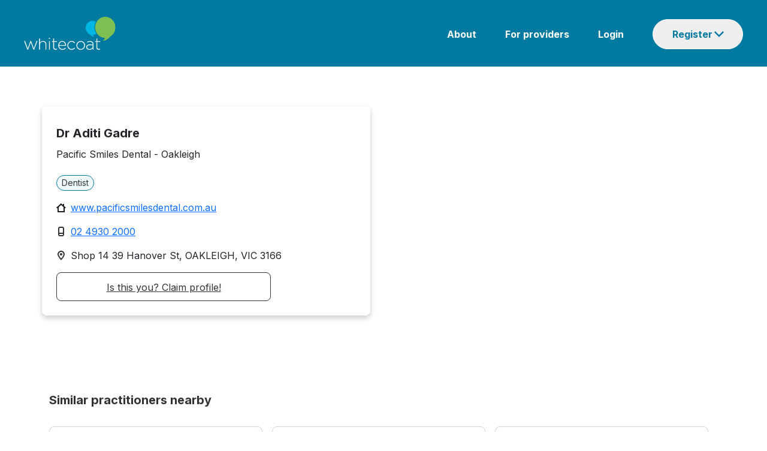

--- FILE ---
content_type: text/html; charset=utf-8
request_url: https://www.whitecoat.com.au/directory/practitioner/dentist/VIC/oakleigh/gadre/1250002/901
body_size: 81337
content:
<!DOCTYPE html><html lang="en" data-critters-container><head>
    <meta charset="utf-8">
    <base href="/">

    <meta charset="utf-8">
    <meta http-equiv="X-UA-Compatible" content="IE=edge">
    <meta name="viewport" content="width=device-width, initial-scale=1">
    <link rel="icon" href="/assets/images/favicon.ico">
    <meta name="author" content="http://www.whitecoat.com.au">
    <title>Dr Aditi Gadre - Dentist OAKLEIGH - Whitecoat</title>
    <meta name="description" content="Dr Aditi Gadre is a Dentist located in OAKLEIGH - Search and book healthcare providers on the Whitecoat Directory">
    <meta name="keywords" content="Whitecoat,doctors,specialits,acupuncturist,audiologist,bowen therapist,chinese herbal medicine practitioner,chiropractor,dentist,dietitian,exercise physiologist,general practitioner,homeopath,myotherapist,naturopath,nutritionist,occupational therapist,optometrist,osteopath,personal trainer,physiotherapist,podiatrist,psychologist,remedial massage therapist,shiatsu therapist,speech pathologist,western herbalist">
    <meta property="fb:app_id" content="966242223397117">
    <meta property="og:url" content="https://www.whitecoat.com.au/">
    <meta property="og:type" content="Website">
    <meta property="og:title" content="Dr Aditi Gadre - Dentist OAKLEIGH - Whitecoat">
    <meta property="og:description" content="Dr Aditi Gadre is a Dentist located in OAKLEIGH - Search and book healthcare providers on the Whitecoat Directory">
    <meta property="og:image" content="https://www.whitecoat.com.au/content/images/whitecoat.jpg">
    <meta property="og:site_name" content="Whitecoat - Australia's leading health care directory">

    <script src="https://maps.googleapis.com/maps/api/js?key=AIzaSyBJ5XjCNHt4KDNpBq-lbAggS3A9aRkB3UY"></script>
    <!-- Google Tag Manager -->
    <script>
      (function (w, d, s, l, i) {
        w[l] = w[l] || [];
        w[l].push({
          "gtm.start": new Date().getTime(),
          event: "gtm.js",
        });
        var f = d.getElementsByTagName(s)[0],
          j = d.createElement(s),
          dl = l != "dataLayer" ? "&l=" + l : "";
        j.async = true;
        j.src = "https://www.googletagmanager.com/gtm.js?id=" + i + dl;
        f.parentNode.insertBefore(j, f);
      })(window, document, "script", "dataLayer", "GTM-N9BK5XD");
    </script>
    <!-- End Google Tag Manager -->
  <style>@import"https://fonts.googleapis.com/css2?family=Inter:wght@400;700&display=swap";@charset "UTF-8";:root{--bs-blue:#0d6efd;--bs-indigo:#6610f2;--bs-purple:#6f42c1;--bs-pink:#d63384;--bs-red:#dc3545;--bs-orange:#fd7e14;--bs-yellow:#ffc107;--bs-green:#198754;--bs-teal:#20c997;--bs-cyan:#0dcaf0;--bs-black:#000;--bs-white:#fff;--bs-gray:#6c757d;--bs-gray-dark:#343a40;--bs-gray-100:#f8f9fa;--bs-gray-200:#e9ecef;--bs-gray-300:#dee2e6;--bs-gray-400:#ced4da;--bs-gray-500:#adb5bd;--bs-gray-600:#6c757d;--bs-gray-700:#495057;--bs-gray-800:#343a40;--bs-gray-900:#212529;--bs-primary:#0d6efd;--bs-secondary:#6c757d;--bs-success:#198754;--bs-info:#0dcaf0;--bs-warning:#ffc107;--bs-danger:#dc3545;--bs-light:#f8f9fa;--bs-dark:#212529;--bs-primary-rgb:13,110,253;--bs-secondary-rgb:108,117,125;--bs-success-rgb:25,135,84;--bs-info-rgb:13,202,240;--bs-warning-rgb:255,193,7;--bs-danger-rgb:220,53,69;--bs-light-rgb:248,249,250;--bs-dark-rgb:33,37,41;--bs-primary-text-emphasis:#052c65;--bs-secondary-text-emphasis:#2b2f32;--bs-success-text-emphasis:#0a3622;--bs-info-text-emphasis:#055160;--bs-warning-text-emphasis:#664d03;--bs-danger-text-emphasis:#58151c;--bs-light-text-emphasis:#495057;--bs-dark-text-emphasis:#495057;--bs-primary-bg-subtle:#cfe2ff;--bs-secondary-bg-subtle:#e2e3e5;--bs-success-bg-subtle:#d1e7dd;--bs-info-bg-subtle:#cff4fc;--bs-warning-bg-subtle:#fff3cd;--bs-danger-bg-subtle:#f8d7da;--bs-light-bg-subtle:#fcfcfd;--bs-dark-bg-subtle:#ced4da;--bs-primary-border-subtle:#9ec5fe;--bs-secondary-border-subtle:#c4c8cb;--bs-success-border-subtle:#a3cfbb;--bs-info-border-subtle:#9eeaf9;--bs-warning-border-subtle:#ffe69c;--bs-danger-border-subtle:#f1aeb5;--bs-light-border-subtle:#e9ecef;--bs-dark-border-subtle:#adb5bd;--bs-white-rgb:255,255,255;--bs-black-rgb:0,0,0;--bs-font-sans-serif:system-ui,-apple-system,"Segoe UI",Roboto,"Helvetica Neue","Noto Sans","Liberation Sans",Arial,sans-serif,"Apple Color Emoji","Segoe UI Emoji","Segoe UI Symbol","Noto Color Emoji";--bs-font-monospace:SFMono-Regular,Menlo,Monaco,Consolas,"Liberation Mono","Courier New",monospace;--bs-gradient:linear-gradient(180deg, rgba(255, 255, 255, .15), rgba(255, 255, 255, 0));--bs-body-font-family:var(--bs-font-sans-serif);--bs-body-font-size:1rem;--bs-body-font-weight:400;--bs-body-line-height:1.5;--bs-body-color:#212529;--bs-body-color-rgb:33,37,41;--bs-body-bg:#fff;--bs-body-bg-rgb:255,255,255;--bs-emphasis-color:#000;--bs-emphasis-color-rgb:0,0,0;--bs-secondary-color:rgba(33, 37, 41, .75);--bs-secondary-color-rgb:33,37,41;--bs-secondary-bg:#e9ecef;--bs-secondary-bg-rgb:233,236,239;--bs-tertiary-color:rgba(33, 37, 41, .5);--bs-tertiary-color-rgb:33,37,41;--bs-tertiary-bg:#f8f9fa;--bs-tertiary-bg-rgb:248,249,250;--bs-heading-color:inherit;--bs-link-color:#0d6efd;--bs-link-color-rgb:13,110,253;--bs-link-decoration:underline;--bs-link-hover-color:#0a58ca;--bs-link-hover-color-rgb:10,88,202;--bs-code-color:#d63384;--bs-highlight-color:#212529;--bs-highlight-bg:#fff3cd;--bs-border-width:1px;--bs-border-style:solid;--bs-border-color:#dee2e6;--bs-border-color-translucent:rgba(0, 0, 0, .175);--bs-border-radius:.375rem;--bs-border-radius-sm:.25rem;--bs-border-radius-lg:.5rem;--bs-border-radius-xl:1rem;--bs-border-radius-xxl:2rem;--bs-border-radius-2xl:var(--bs-border-radius-xxl);--bs-border-radius-pill:50rem;--bs-box-shadow:0 .5rem 1rem rgba(0, 0, 0, .15);--bs-box-shadow-sm:0 .125rem .25rem rgba(0, 0, 0, .075);--bs-box-shadow-lg:0 1rem 3rem rgba(0, 0, 0, .175);--bs-box-shadow-inset:inset 0 1px 2px rgba(0, 0, 0, .075);--bs-focus-ring-width:.25rem;--bs-focus-ring-opacity:.25;--bs-focus-ring-color:rgba(13, 110, 253, .25);--bs-form-valid-color:#198754;--bs-form-valid-border-color:#198754;--bs-form-invalid-color:#dc3545;--bs-form-invalid-border-color:#dc3545}*,:after,:before{box-sizing:border-box}@media (prefers-reduced-motion:no-preference){:root{scroll-behavior:smooth}}body{margin:0;font-family:var(--bs-body-font-family);font-size:var(--bs-body-font-size);font-weight:var(--bs-body-font-weight);line-height:var(--bs-body-line-height);color:var(--bs-body-color);text-align:var(--bs-body-text-align);background-color:var(--bs-body-bg);-webkit-text-size-adjust:100%;-webkit-tap-highlight-color:transparent}:root{--bs-breakpoint-xs:0;--bs-breakpoint-sm:576px;--bs-breakpoint-md:768px;--bs-breakpoint-lg:992px;--bs-breakpoint-xl:1200px;--bs-breakpoint-xxl:1400px}body{margin:0}body{font-family:Inter}</style><style>@import"https://fonts.googleapis.com/css2?family=Inter:wght@400;700&display=swap";.navbar{--bs-navbar-padding-x:0;--bs-navbar-padding-y:.5rem;--bs-navbar-color:rgba(var(--bs-emphasis-color-rgb), .65);--bs-navbar-hover-color:rgba(var(--bs-emphasis-color-rgb), .8);--bs-navbar-disabled-color:rgba(var(--bs-emphasis-color-rgb), .3);--bs-navbar-active-color:rgba(var(--bs-emphasis-color-rgb), 1);--bs-navbar-brand-padding-y:.3125rem;--bs-navbar-brand-margin-end:1rem;--bs-navbar-brand-font-size:1.25rem;--bs-navbar-brand-color:rgba(var(--bs-emphasis-color-rgb), 1);--bs-navbar-brand-hover-color:rgba(var(--bs-emphasis-color-rgb), 1);--bs-navbar-nav-link-padding-x:.5rem;--bs-navbar-toggler-padding-y:.25rem;--bs-navbar-toggler-padding-x:.75rem;--bs-navbar-toggler-font-size:1.25rem;--bs-navbar-toggler-icon-bg:url("data:image/svg+xml,%3csvg xmlns='http://www.w3.org/2000/svg' viewBox='0 0 30 30'%3e%3cpath stroke='rgba%2833, 37, 41, 0.75%29' stroke-linecap='round' stroke-miterlimit='10' stroke-width='2' d='M4 7h22M4 15h22M4 23h22'/%3e%3c/svg%3e");--bs-navbar-toggler-border-color:rgba(var(--bs-emphasis-color-rgb), .15);--bs-navbar-toggler-border-radius:var(--bs-border-radius);--bs-navbar-toggler-focus-width:.25rem;--bs-navbar-toggler-transition:box-shadow .15s ease-in-out;position:relative;display:flex;flex-wrap:wrap;align-items:center;justify-content:space-between;padding:var(--bs-navbar-padding-y) var(--bs-navbar-padding-x)}@charset "UTF-8";:root{--bs-blue:#0d6efd;--bs-indigo:#6610f2;--bs-purple:#6f42c1;--bs-pink:#d63384;--bs-red:#dc3545;--bs-orange:#fd7e14;--bs-yellow:#ffc107;--bs-green:#198754;--bs-teal:#20c997;--bs-cyan:#0dcaf0;--bs-black:#000;--bs-white:#fff;--bs-gray:#6c757d;--bs-gray-dark:#343a40;--bs-gray-100:#f8f9fa;--bs-gray-200:#e9ecef;--bs-gray-300:#dee2e6;--bs-gray-400:#ced4da;--bs-gray-500:#adb5bd;--bs-gray-600:#6c757d;--bs-gray-700:#495057;--bs-gray-800:#343a40;--bs-gray-900:#212529;--bs-primary:#0d6efd;--bs-secondary:#6c757d;--bs-success:#198754;--bs-info:#0dcaf0;--bs-warning:#ffc107;--bs-danger:#dc3545;--bs-light:#f8f9fa;--bs-dark:#212529;--bs-primary-rgb:13,110,253;--bs-secondary-rgb:108,117,125;--bs-success-rgb:25,135,84;--bs-info-rgb:13,202,240;--bs-warning-rgb:255,193,7;--bs-danger-rgb:220,53,69;--bs-light-rgb:248,249,250;--bs-dark-rgb:33,37,41;--bs-primary-text-emphasis:#052c65;--bs-secondary-text-emphasis:#2b2f32;--bs-success-text-emphasis:#0a3622;--bs-info-text-emphasis:#055160;--bs-warning-text-emphasis:#664d03;--bs-danger-text-emphasis:#58151c;--bs-light-text-emphasis:#495057;--bs-dark-text-emphasis:#495057;--bs-primary-bg-subtle:#cfe2ff;--bs-secondary-bg-subtle:#e2e3e5;--bs-success-bg-subtle:#d1e7dd;--bs-info-bg-subtle:#cff4fc;--bs-warning-bg-subtle:#fff3cd;--bs-danger-bg-subtle:#f8d7da;--bs-light-bg-subtle:#fcfcfd;--bs-dark-bg-subtle:#ced4da;--bs-primary-border-subtle:#9ec5fe;--bs-secondary-border-subtle:#c4c8cb;--bs-success-border-subtle:#a3cfbb;--bs-info-border-subtle:#9eeaf9;--bs-warning-border-subtle:#ffe69c;--bs-danger-border-subtle:#f1aeb5;--bs-light-border-subtle:#e9ecef;--bs-dark-border-subtle:#adb5bd;--bs-white-rgb:255,255,255;--bs-black-rgb:0,0,0;--bs-font-sans-serif:system-ui,-apple-system,"Segoe UI",Roboto,"Helvetica Neue","Noto Sans","Liberation Sans",Arial,sans-serif,"Apple Color Emoji","Segoe UI Emoji","Segoe UI Symbol","Noto Color Emoji";--bs-font-monospace:SFMono-Regular,Menlo,Monaco,Consolas,"Liberation Mono","Courier New",monospace;--bs-gradient:linear-gradient(180deg, rgba(255, 255, 255, .15), rgba(255, 255, 255, 0));--bs-body-font-family:var(--bs-font-sans-serif);--bs-body-font-size:1rem;--bs-body-font-weight:400;--bs-body-line-height:1.5;--bs-body-color:#212529;--bs-body-color-rgb:33,37,41;--bs-body-bg:#fff;--bs-body-bg-rgb:255,255,255;--bs-emphasis-color:#000;--bs-emphasis-color-rgb:0,0,0;--bs-secondary-color:rgba(33, 37, 41, .75);--bs-secondary-color-rgb:33,37,41;--bs-secondary-bg:#e9ecef;--bs-secondary-bg-rgb:233,236,239;--bs-tertiary-color:rgba(33, 37, 41, .5);--bs-tertiary-color-rgb:33,37,41;--bs-tertiary-bg:#f8f9fa;--bs-tertiary-bg-rgb:248,249,250;--bs-heading-color:inherit;--bs-link-color:#0d6efd;--bs-link-color-rgb:13,110,253;--bs-link-decoration:underline;--bs-link-hover-color:#0a58ca;--bs-link-hover-color-rgb:10,88,202;--bs-code-color:#d63384;--bs-highlight-color:#212529;--bs-highlight-bg:#fff3cd;--bs-border-width:1px;--bs-border-style:solid;--bs-border-color:#dee2e6;--bs-border-color-translucent:rgba(0, 0, 0, .175);--bs-border-radius:.375rem;--bs-border-radius-sm:.25rem;--bs-border-radius-lg:.5rem;--bs-border-radius-xl:1rem;--bs-border-radius-xxl:2rem;--bs-border-radius-2xl:var(--bs-border-radius-xxl);--bs-border-radius-pill:50rem;--bs-box-shadow:0 .5rem 1rem rgba(0, 0, 0, .15);--bs-box-shadow-sm:0 .125rem .25rem rgba(0, 0, 0, .075);--bs-box-shadow-lg:0 1rem 3rem rgba(0, 0, 0, .175);--bs-box-shadow-inset:inset 0 1px 2px rgba(0, 0, 0, .075);--bs-focus-ring-width:.25rem;--bs-focus-ring-opacity:.25;--bs-focus-ring-color:rgba(13, 110, 253, .25);--bs-form-valid-color:#198754;--bs-form-valid-border-color:#198754;--bs-form-invalid-color:#dc3545;--bs-form-invalid-border-color:#dc3545}*,:after,:before{box-sizing:border-box}@media (prefers-reduced-motion:no-preference){:root{scroll-behavior:smooth}}body{margin:0;font-family:var(--bs-body-font-family);font-size:var(--bs-body-font-size);font-weight:var(--bs-body-font-weight);line-height:var(--bs-body-line-height);color:var(--bs-body-color);text-align:var(--bs-body-text-align);background-color:var(--bs-body-bg);-webkit-text-size-adjust:100%;-webkit-tap-highlight-color:transparent}hr{margin:1rem 0;color:inherit;border:0;border-top:var(--bs-border-width) solid;opacity:.25}p{margin-top:0;margin-bottom:1rem}ol,ul{padding-left:2rem}ol,ul{margin-top:0;margin-bottom:1rem}ul ul{margin-bottom:0}a{color:rgba(var(--bs-link-color-rgb),var(--bs-link-opacity,1));text-decoration:underline}a:hover{--bs-link-color-rgb:var(--bs-link-hover-color-rgb)}img{vertical-align:middle}button{border-radius:0}button:focus:not(:focus-visible){outline:0}button,input{margin:0;font-family:inherit;font-size:inherit;line-height:inherit}[type=button],[type=submit],button{-webkit-appearance:button}[type=button]:not(:disabled),[type=submit]:not(:disabled),button:not(:disabled){cursor:pointer}[hidden]{display:none!important}.container{--bs-gutter-x:1.5rem;--bs-gutter-y:0;width:100%;padding-right:calc(var(--bs-gutter-x) * .5);padding-left:calc(var(--bs-gutter-x) * .5);margin-right:auto;margin-left:auto}@media (min-width:576px){.container{max-width:540px}}@media (min-width:768px){.container{max-width:720px}}@media (min-width:992px){.container{max-width:960px}}@media (min-width:1200px){.container{max-width:1140px}}@media (min-width:1400px){.container{max-width:1320px}}:root{--bs-breakpoint-xs:0;--bs-breakpoint-sm:576px;--bs-breakpoint-md:768px;--bs-breakpoint-lg:992px;--bs-breakpoint-xl:1200px;--bs-breakpoint-xxl:1400px}.row{--bs-gutter-x:1.5rem;--bs-gutter-y:0;display:flex;flex-wrap:wrap;margin-top:calc(-1 * var(--bs-gutter-y));margin-right:calc(-.5 * var(--bs-gutter-x));margin-left:calc(-.5 * var(--bs-gutter-x))}.row>*{flex-shrink:0;width:100%;max-width:100%;padding-right:calc(var(--bs-gutter-x) * .5);padding-left:calc(var(--bs-gutter-x) * .5);margin-top:var(--bs-gutter-y)}.col-12{flex:0 0 auto;width:100%}@media (min-width:576px){.col-sm-6{flex:0 0 auto;width:50%}}@media (min-width:768px){.col-md-2{flex:0 0 auto;width:16.66666667%}.col-md-3{flex:0 0 auto;width:25%}.col-md-9{flex:0 0 auto;width:75%}.col-md-12{flex:0 0 auto;width:100%}}@media (min-width:992px){.col-lg-4{flex:0 0 auto;width:33.33333333%}}.btn{--bs-btn-padding-x:.75rem;--bs-btn-padding-y:.375rem;--bs-btn-font-family: ;--bs-btn-font-size:1rem;--bs-btn-font-weight:400;--bs-btn-line-height:1.5;--bs-btn-color:var(--bs-body-color);--bs-btn-bg:transparent;--bs-btn-border-width:var(--bs-border-width);--bs-btn-border-color:transparent;--bs-btn-border-radius:var(--bs-border-radius);--bs-btn-hover-border-color:transparent;--bs-btn-box-shadow:inset 0 1px 0 rgba(255, 255, 255, .15),0 1px 1px rgba(0, 0, 0, .075);--bs-btn-disabled-opacity:.65;--bs-btn-focus-box-shadow:0 0 0 .25rem rgba(var(--bs-btn-focus-shadow-rgb), .5);display:inline-block;padding:var(--bs-btn-padding-y) var(--bs-btn-padding-x);font-family:var(--bs-btn-font-family);font-size:var(--bs-btn-font-size);font-weight:var(--bs-btn-font-weight);line-height:var(--bs-btn-line-height);color:var(--bs-btn-color);text-align:center;text-decoration:none;vertical-align:middle;cursor:pointer;-webkit-user-select:none;user-select:none;border:var(--bs-btn-border-width) solid var(--bs-btn-border-color);border-radius:var(--bs-btn-border-radius);background-color:var(--bs-btn-bg);transition:color .15s ease-in-out,background-color .15s ease-in-out,border-color .15s ease-in-out,box-shadow .15s ease-in-out}@media (prefers-reduced-motion:reduce){.btn{transition:none}}.btn:hover{color:var(--bs-btn-hover-color);background-color:var(--bs-btn-hover-bg);border-color:var(--bs-btn-hover-border-color)}.btn:focus-visible{color:var(--bs-btn-hover-color);background-color:var(--bs-btn-hover-bg);border-color:var(--bs-btn-hover-border-color);outline:0;box-shadow:var(--bs-btn-focus-box-shadow)}.btn:first-child:active,:not(.btn-check)+.btn:active{color:var(--bs-btn-active-color);background-color:var(--bs-btn-active-bg);border-color:var(--bs-btn-active-border-color)}.btn:first-child:active:focus-visible,:not(.btn-check)+.btn:active:focus-visible{box-shadow:var(--bs-btn-focus-box-shadow)}.btn:disabled{color:var(--bs-btn-disabled-color);pointer-events:none;background-color:var(--bs-btn-disabled-bg);border-color:var(--bs-btn-disabled-border-color);opacity:var(--bs-btn-disabled-opacity)}.btn-primary{--bs-btn-color:#fff;--bs-btn-bg:#0d6efd;--bs-btn-border-color:#0d6efd;--bs-btn-hover-color:#fff;--bs-btn-hover-bg:#0b5ed7;--bs-btn-hover-border-color:#0a58ca;--bs-btn-focus-shadow-rgb:49,132,253;--bs-btn-active-color:#fff;--bs-btn-active-bg:#0a58ca;--bs-btn-active-border-color:#0a53be;--bs-btn-active-shadow:inset 0 3px 5px rgba(0, 0, 0, .125);--bs-btn-disabled-color:#fff;--bs-btn-disabled-bg:#0d6efd;--bs-btn-disabled-border-color:#0d6efd}.fade{transition:opacity .15s linear}@media (prefers-reduced-motion:reduce){.fade{transition:none}}.fade:not(.show){opacity:0}.collapse:not(.show){display:none}.dropdown{position:relative}.nav{--bs-nav-link-padding-x:1rem;--bs-nav-link-padding-y:.5rem;--bs-nav-link-font-weight: ;--bs-nav-link-color:var(--bs-link-color);--bs-nav-link-hover-color:var(--bs-link-hover-color);--bs-nav-link-disabled-color:var(--bs-secondary-color);display:flex;flex-wrap:wrap;padding-left:0;margin-bottom:0;list-style:none}.nav-tabs{--bs-nav-tabs-border-width:var(--bs-border-width);--bs-nav-tabs-border-color:var(--bs-border-color);--bs-nav-tabs-border-radius:var(--bs-border-radius);--bs-nav-tabs-link-hover-border-color:var(--bs-secondary-bg) var(--bs-secondary-bg) var(--bs-border-color);--bs-nav-tabs-link-active-color:var(--bs-emphasis-color);--bs-nav-tabs-link-active-bg:var(--bs-body-bg);--bs-nav-tabs-link-active-border-color:var(--bs-border-color) var(--bs-border-color) var(--bs-body-bg);border-bottom:var(--bs-nav-tabs-border-width) solid var(--bs-nav-tabs-border-color)}.tab-content>.tab-pane{display:none}.tab-content>.active{display:block}.navbar{--bs-navbar-padding-x:0;--bs-navbar-padding-y:.5rem;--bs-navbar-color:rgba(var(--bs-emphasis-color-rgb), .65);--bs-navbar-hover-color:rgba(var(--bs-emphasis-color-rgb), .8);--bs-navbar-disabled-color:rgba(var(--bs-emphasis-color-rgb), .3);--bs-navbar-active-color:rgba(var(--bs-emphasis-color-rgb), 1);--bs-navbar-brand-padding-y:.3125rem;--bs-navbar-brand-margin-end:1rem;--bs-navbar-brand-font-size:1.25rem;--bs-navbar-brand-color:rgba(var(--bs-emphasis-color-rgb), 1);--bs-navbar-brand-hover-color:rgba(var(--bs-emphasis-color-rgb), 1);--bs-navbar-nav-link-padding-x:.5rem;--bs-navbar-toggler-padding-y:.25rem;--bs-navbar-toggler-padding-x:.75rem;--bs-navbar-toggler-font-size:1.25rem;--bs-navbar-toggler-icon-bg:url("data:image/svg+xml,%3csvg xmlns='http://www.w3.org/2000/svg' viewBox='0 0 30 30'%3e%3cpath stroke='rgba%2833, 37, 41, 0.75%29' stroke-linecap='round' stroke-miterlimit='10' stroke-width='2' d='M4 7h22M4 15h22M4 23h22'/%3e%3c/svg%3e");--bs-navbar-toggler-border-color:rgba(var(--bs-emphasis-color-rgb), .15);--bs-navbar-toggler-border-radius:var(--bs-border-radius);--bs-navbar-toggler-focus-width:.25rem;--bs-navbar-toggler-transition:box-shadow .15s ease-in-out;position:relative;display:flex;flex-wrap:wrap;align-items:center;justify-content:space-between;padding:var(--bs-navbar-padding-y) var(--bs-navbar-padding-x)}.navbar>.container{display:flex;flex-wrap:inherit;align-items:center;justify-content:space-between}.list-group{--bs-list-group-color:var(--bs-body-color);--bs-list-group-bg:var(--bs-body-bg);--bs-list-group-border-color:var(--bs-border-color);--bs-list-group-border-width:var(--bs-border-width);--bs-list-group-border-radius:var(--bs-border-radius);--bs-list-group-item-padding-x:1rem;--bs-list-group-item-padding-y:.5rem;--bs-list-group-action-color:var(--bs-secondary-color);--bs-list-group-action-hover-color:var(--bs-emphasis-color);--bs-list-group-action-hover-bg:var(--bs-tertiary-bg);--bs-list-group-action-active-color:var(--bs-body-color);--bs-list-group-action-active-bg:var(--bs-secondary-bg);--bs-list-group-disabled-color:var(--bs-secondary-color);--bs-list-group-disabled-bg:var(--bs-body-bg);--bs-list-group-active-color:#fff;--bs-list-group-active-bg:#0d6efd;--bs-list-group-active-border-color:#0d6efd;display:flex;flex-direction:column;padding-left:0;margin-bottom:0;border-radius:var(--bs-list-group-border-radius)}.list-group-item{position:relative;display:block;padding:var(--bs-list-group-item-padding-y) var(--bs-list-group-item-padding-x);color:var(--bs-list-group-color);text-decoration:none;background-color:var(--bs-list-group-bg);border:var(--bs-list-group-border-width) solid var(--bs-list-group-border-color)}.list-group-item:first-child{border-top-left-radius:inherit;border-top-right-radius:inherit}.list-group-item:last-child{border-bottom-right-radius:inherit;border-bottom-left-radius:inherit}.list-group-item:disabled{color:var(--bs-list-group-disabled-color);pointer-events:none;background-color:var(--bs-list-group-disabled-bg)}.list-group-item+.list-group-item{border-top-width:0}.modal{--bs-modal-zindex:1055;--bs-modal-width:500px;--bs-modal-padding:1rem;--bs-modal-margin:.5rem;--bs-modal-color: ;--bs-modal-bg:var(--bs-body-bg);--bs-modal-border-color:var(--bs-border-color-translucent);--bs-modal-border-width:var(--bs-border-width);--bs-modal-border-radius:var(--bs-border-radius-lg);--bs-modal-box-shadow:var(--bs-box-shadow-sm);--bs-modal-inner-border-radius:calc(var(--bs-border-radius-lg) - (var(--bs-border-width)));--bs-modal-header-padding-x:1rem;--bs-modal-header-padding-y:1rem;--bs-modal-header-padding:1rem 1rem;--bs-modal-header-border-color:var(--bs-border-color);--bs-modal-header-border-width:var(--bs-border-width);--bs-modal-title-line-height:1.5;--bs-modal-footer-gap:.5rem;--bs-modal-footer-bg: ;--bs-modal-footer-border-color:var(--bs-border-color);--bs-modal-footer-border-width:var(--bs-border-width);position:fixed;top:0;left:0;z-index:var(--bs-modal-zindex);display:none;width:100%;height:100%;overflow-x:hidden;overflow-y:auto;outline:0}.modal-dialog{position:relative;width:auto;margin:var(--bs-modal-margin);pointer-events:none}.modal.fade .modal-dialog{transition:transform .3s ease-out;transform:translateY(-50px)}@media (prefers-reduced-motion:reduce){.modal.fade .modal-dialog{transition:none}}.modal-content{position:relative;display:flex;flex-direction:column;width:100%;color:var(--bs-modal-color);pointer-events:auto;background-color:var(--bs-modal-bg);background-clip:padding-box;border:var(--bs-modal-border-width) solid var(--bs-modal-border-color);border-radius:var(--bs-modal-border-radius);outline:0}.modal-header{display:flex;flex-shrink:0;align-items:center;justify-content:space-between;padding:var(--bs-modal-header-padding);border-bottom:var(--bs-modal-header-border-width) solid var(--bs-modal-header-border-color);border-top-left-radius:var(--bs-modal-inner-border-radius);border-top-right-radius:var(--bs-modal-inner-border-radius)}.modal-title{margin-bottom:0;line-height:var(--bs-modal-title-line-height)}.modal-body{position:relative;flex:1 1 auto;padding:var(--bs-modal-padding)}@media (min-width:576px){.modal{--bs-modal-margin:1.75rem;--bs-modal-box-shadow:var(--bs-box-shadow)}.modal-dialog{max-width:var(--bs-modal-width);margin-right:auto;margin-left:auto}}.carousel{position:relative}.carousel.pointer-event{touch-action:pan-y}.carousel-inner{position:relative;width:100%;overflow:hidden}.carousel-inner:after{display:block;clear:both;content:""}.carousel-item{position:relative;display:none;float:left;width:100%;margin-right:-100%;backface-visibility:hidden;transition:transform .6s ease-in-out}@media (prefers-reduced-motion:reduce){.carousel-item{transition:none}}.carousel-item.active{display:block}.carousel-indicators{position:absolute;right:0;bottom:0;left:0;z-index:2;display:flex;justify-content:center;padding:0;margin-right:15%;margin-bottom:1rem;margin-left:15%}.carousel-indicators [data-bs-target]{box-sizing:content-box;flex:0 1 auto;width:30px;height:3px;padding:0;margin-right:3px;margin-left:3px;text-indent:-999px;cursor:pointer;background-color:#fff;background-clip:padding-box;border:0;border-top:10px solid transparent;border-bottom:10px solid transparent;opacity:.5;transition:opacity .6s ease}@media (prefers-reduced-motion:reduce){.carousel-indicators [data-bs-target]{transition:none}}.carousel-indicators .active{opacity:1}article,footer,nav,section{display:block}[hidden]{display:none}a{background:transparent}a:active,a:hover{outline:0}img{border:0}hr{box-sizing:content-box;height:0}button,input{color:inherit;font:inherit;margin:0}button{overflow:visible}button{text-transform:none}button{-webkit-appearance:button;cursor:pointer}button::-moz-focus-inner,input::-moz-focus-inner{border:0;padding:0}input{line-height:normal}ul{list-style:none;padding:0;margin:0}li{list-style:none}body{margin:0}@media (min-width: 768px){.container{width:750px}}@media (min-width: 992px){.container{width:970px}}@media (min-width: 1200px){.container{width:1170px}}body{font-family:Inter}.container-body{margin-top:20px;padding-bottom:20px}.modal-content,.navbar{border:none}.modal.fade .modal-dialog{transform:translate(0)!important}.mobile-only{display:none}.desktop-only{display:block}@media (max-width: 768px){.mobile-only{display:block}.desktop-only{display:none}}.col-sm-6,.col-lg-4{float:left}@media (min-width: 992px){.col-md-3{width:25%}}.modal{--bs-modal-margin:1.75rem;--bs-modal-box-shadow:var(--bs-box-shadow)}</style><link rel="stylesheet" href="styles.2d11419506b73234.css" media="print" onload="this.media='all'"><noscript><link rel="stylesheet" href="styles.2d11419506b73234.css"></noscript><style ng-app-id="ng">.container[_ngcontent-ng-c134205283]{width:100%;padding:0;max-width:unset!important}.container[_ngcontent-ng-c134205283] > .row[_ngcontent-ng-c134205283]{width:100%;flex-wrap:nowrap;display:flex}.navbar[_ngcontent-ng-c134205283]{margin-bottom:0;background:#007aa0;border-radius:0}.row[_ngcontent-ng-c134205283]   .body[_ngcontent-ng-c134205283]{padding:0;margin-top:4px}.row[_ngcontent-ng-c134205283], .content[_ngcontent-ng-c134205283]{margin:0}.logo[_ngcontent-ng-c134205283]{padding-left:40px}.content[_ngcontent-ng-c134205283]{padding-right:40px}img.img[_ngcontent-ng-c134205283]{width:154px}.navbar[_ngcontent-ng-c134205283]   ul[_ngcontent-ng-c134205283]{float:right}.navbar[_ngcontent-ng-c134205283]   ul[_ngcontent-ng-c134205283]   li[_ngcontent-ng-c134205283]{display:inline-block;padding-left:48px}.navbar[_ngcontent-ng-c134205283]   ul[_ngcontent-ng-c134205283]   li[_ngcontent-ng-c134205283]   a[_ngcontent-ng-c134205283]{color:#fff;font-family:Inter;font-style:normal;font-weight:600;font-size:16px;line-height:24px;text-decoration:none}.navbar[_ngcontent-ng-c134205283]   ul[_ngcontent-ng-c134205283]   li[_ngcontent-ng-c134205283]   a[_ngcontent-ng-c134205283]:hover{text-decoration:underline}.dropdown-btn[_ngcontent-ng-c134205283]{box-sizing:border-box;font-size:16px;line-height:16px;display:flex;color:#007aa0;border:1px solid #ffffff;border-radius:48px;background-repeat:no-repeat;background-position-x:102px;background-position-y:19px;cursor:pointer;flex-direction:row;padding:16px 32px;font-weight:600;width:151px}.dropdown-content[_ngcontent-ng-c134205283]{position:absolute;z-index:1;margin-left:-53px;padding-top:13px}.navbar[_ngcontent-ng-c134205283]   ul[_ngcontent-ng-c134205283]{border-radius:8px}.navbar[_ngcontent-ng-c134205283]   ul[_ngcontent-ng-c134205283]   li.list-group-item[_ngcontent-ng-c134205283]{width:212px;height:48px;padding:0;border:0px}.list-group-item[_ngcontent-ng-c134205283]:first-child{border-top-left-radius:8px;border-top-right-radius:8px}.list-group-item[_ngcontent-ng-c134205283]:last-child{border-bottom-right-radius:8px;border-bottom-left-radius:8px}.navbar[_ngcontent-ng-c134205283]   ul[_ngcontent-ng-c134205283]   li[_ngcontent-ng-c134205283]   .dropdown[_ngcontent-ng-c134205283]   a[_ngcontent-ng-c134205283]{font-weight:400;font-size:16px;line-height:48px;display:block;text-align:center;color:#333;height:48px;text-decoration:none}.navbar[_ngcontent-ng-c134205283]   ul[_ngcontent-ng-c134205283]   li.list-group-item[_ngcontent-ng-c134205283]:hover{background:#f2fcfe}#registerList[_ngcontent-ng-c134205283]{box-shadow:0 6px 8px #231f2040;margin-bottom:0}.mobile-header[_ngcontent-ng-c134205283]{display:none;color:#fff}.nav-button[_ngcontent-ng-c134205283]{display:none;outline:none!important}@media (max-width: 768px){.burger-button[_ngcontent-ng-c134205283]{background-image:url(/assets/images/mask.svg);background-repeat:no-repeat;padding:8px;border-radius:0}.search-button[_ngcontent-ng-c134205283]{background-image:url(/assets/images/search.svg);background-repeat:no-repeat;padding:8px;margin-right:24px}.logo[_ngcontent-ng-c134205283], .body[_ngcontent-ng-c134205283]{display:none}.mobile[_ngcontent-ng-c134205283]{display:block;padding:0}.nav-button[_ngcontent-ng-c134205283]{display:block!important}button.btn[_ngcontent-ng-c134205283]{background-color:#007aa0;border:none;margin-top:5px}.mobile-header[_ngcontent-ng-c134205283]{display:flex!important;flex-direction:row;width:100%;justify-content:space-between}.mobile-header[_ngcontent-ng-c134205283]   .arrow-container[_ngcontent-ng-c134205283]{width:56px}.img-title[_ngcontent-ng-c134205283]{margin-bottom:2px}.navbar[_ngcontent-ng-c134205283]{height:48px;padding:0 16px}}@media (min-width: 768px) and (max-width: 992px){.row[_ngcontent-ng-c134205283]{display:contents;width:100%}.content[_ngcontent-ng-c134205283]{display:flex;align-items:center;margin-top:4px;padding-left:0}.logo[_ngcontent-ng-c134205283], .body[_ngcontent-ng-c134205283]{display:contents}.logo[_ngcontent-ng-c134205283]   a[_ngcontent-ng-c134205283]{padding-left:40px}img.img[_ngcontent-ng-c134205283]{width:148px!important}}@media (min-width: 768px){.navbar[_ngcontent-ng-c134205283]{min-height:96px}.container[_ngcontent-ng-c134205283]{max-width:1920px;margin:0 auto;padding-top:20px;padding-bottom:20px}.mobile[_ngcontent-ng-c134205283]{display:none}}</style><style ng-app-id="ng">.container[_ngcontent-ng-c3359936682]{padding:0}.modal-dialog[_ngcontent-ng-c3359936682]{margin:-1px;height:100%}.modal-header.header[_ngcontent-ng-c3359936682]{height:48px;background:#007aa0;color:#fff;background-image:url(/assets/images/whitecoat-logo-mobile.svg);background-repeat:no-repeat;background-position:center bottom 12.5px;background-size:auto 19px}.modal-content.content[_ngcontent-ng-c3359936682]{max-width:768px;height:100%;border-width:thin;padding:0;display:block;background-color:#f2fcfe;margin:0 auto}.modal-body[_ngcontent-ng-c3359936682]{padding:0}.close[_ngcontent-ng-c3359936682]{width:16px;height:16px;position:absolute;background:none;right:16px;top:16px;cursor:pointer;color:#fff;opacity:1;font-size:28px;font-weight:400;text-shadow:none;margin-top:3px;background-image:url(/assets/images/window-close-white.svg);background-repeat:no-repeat;padding:8px;border:none}</style><style ng-app-id="ng">.footer-background[_ngcontent-ng-c3339182755]{background:#333333}.footer-container[_ngcontent-ng-c3339182755]{max-width:1920px;margin:0 auto}.container[_ngcontent-ng-c3339182755]{margin-left:0;margin-right:0}footer[_ngcontent-ng-c3339182755]{background-color:#333;color:#fff;display:flex;flex-direction:column;align-items:flex-start;gap:56px;position:relative;opacity:.95;background:#333333}footer[_ngcontent-ng-c3339182755]   button[_ngcontent-ng-c3339182755], footer[_ngcontent-ng-c3339182755]   .button[_ngcontent-ng-c3339182755]{background-color:#333;font-style:normal;font-weight:700;font-size:14px;line-height:28px;color:#fff;padding-bottom:24px;flex:none;order:0;flex-grow:1}.list-group-item[_ngcontent-ng-c3339182755]{background-color:#333;color:#fff;font-style:normal;font-weight:400;font-size:14px;line-height:24px;padding-top:0;padding-bottom:16px;width:150px;flex:none;order:0;flex-grow:0}.list-group-item[_ngcontent-ng-c3339182755]   a[_ngcontent-ng-c3339182755]{background-color:#333;color:#fff;text-decoration:none}.list-group-item[_ngcontent-ng-c3339182755]   a[_ngcontent-ng-c3339182755]:hover{text-decoration:underline}.list-group[_ngcontent-ng-c3339182755], .list-group-item[_ngcontent-ng-c3339182755]{background-color:#333;color:#fff;border:none}.list-group[_ngcontent-ng-c3339182755]{margin-bottom:24px}ul[_ngcontent-ng-c3339182755]   li[_ngcontent-ng-c3339182755]{padding-left:0}.copy[_ngcontent-ng-c3339182755]{font-size:14px}button.dropdown[_ngcontent-ng-c3339182755]{position:relative;background:none;border:none;padding:0;overflow:hidden;cursor:auto}@media (max-width: 768px){.footer[_ngcontent-ng-c3339182755]{justify-content:flex-end;padding:16px 1px 16px 16px;position:relative}.container[_ngcontent-ng-c3339182755]{margin-left:inherit;width:100%;padding-right:0}.row[_ngcontent-ng-c3339182755]{width:100%}.col-md-2[_ngcontent-ng-c3339182755]{padding-left:0;padding-right:0}img.img[_ngcontent-ng-c3339182755]{margin-bottom:40px}footer[_ngcontent-ng-c3339182755]   button[_ngcontent-ng-c3339182755], footer[_ngcontent-ng-c3339182755]   .button[_ngcontent-ng-c3339182755]{font-size:14px;line-height:14px;padding-top:8px;padding-bottom:24px;width:100%;text-align:left;background-repeat:no-repeat;background-position-x:right;background-position-y:10px}.list-group[_ngcontent-ng-c3339182755]{margin-bottom:0}.list-group-item[_ngcontent-ng-c3339182755]{padding-bottom:24px}li.list-group-item[_ngcontent-ng-c3339182755]{width:100%}.copy[_ngcontent-ng-c3339182755]{font-size:14px;padding-top:24px}.dropdown[_ngcontent-ng-c3339182755]{pointer-events:auto}}@media only screen and (min-width: 769px) and (max-width: 992px){.row[_ngcontent-ng-c3339182755]{display:inline-flex;width:100%}.col-md-2[_ngcontent-ng-c3339182755]{margin-left:32px!important}}@media only screen and (min-width: 769px){.footer[_ngcontent-ng-c3339182755]{padding:40px 456px 40px 40px}.row[_ngcontent-ng-c3339182755]{padding-bottom:90px}.col-md-2.img[_ngcontent-ng-c3339182755]{margin:0}.col-md-2[_ngcontent-ng-c3339182755]{width:148px;height:248px;margin-left:64px;padding:0}.dropdown[_ngcontent-ng-c3339182755]{pointer-events:none!important}.list-group[_ngcontent-ng-c3339182755]{display:block}footer[_ngcontent-ng-c3339182755]   button[_ngcontent-ng-c3339182755], footer[_ngcontent-ng-c3339182755]   .button[_ngcontent-ng-c3339182755]{background:none;background-image:none!important;background-repeat:no-repeat}}.logo[_ngcontent-ng-c3339182755]{min-height:88px}</style><style ng-app-id="ng">.container-body[_ngcontent-ng-c1471590154]{margin-top:0}.subtitle[_ngcontent-ng-c1471590154]{font-family:Inter;font-style:normal;font-weight:600;font-size:20px;line-height:24px;color:#333}.title[_ngcontent-ng-c1471590154]{margin-bottom:32px!important}.nearby-section[_ngcontent-ng-c1471590154]{padding-top:64px!important}.info-panel[_ngcontent-ng-c1471590154]{margin-top:40px!important}.info-seperator[_ngcontent-ng-c1471590154]{margin:0;border-top:1px solid #d3d2d2}.loader-container[_ngcontent-ng-c1471590154]{display:flex;margin-top:40px;justify-content:space-between}.loader-container[_ngcontent-ng-c1471590154]   app-loader-card[_ngcontent-ng-c1471590154]{max-width:30%}@media (max-width: 768px){.loader-container[_ngcontent-ng-c1471590154]{flex-direction:column}.loader-container[_ngcontent-ng-c1471590154]   app-loader-card[_ngcontent-ng-c1471590154]{max-width:100%}}</style><style ng-app-id="ng">.nav-tabs[_ngcontent-ng-c1311748645]{border:none;padding-left:15px;min-width:565px!important}.nav-tabs[_ngcontent-ng-c1311748645] > li[_ngcontent-ng-c1311748645] > a[_ngcontent-ng-c1311748645]{border:none;border-bottom:3px solid transparent;font-family:Inter;font-style:normal;font-weight:600;font-size:16px;line-height:24px;color:#333;padding:16px 0;margin-right:32px}ul[_ngcontent-ng-c1311748645]   li[_ngcontent-ng-c1311748645]:last-child > a[_ngcontent-ng-c1311748645]{margin-right:0}.nav-tabs[_ngcontent-ng-c1311748645] > li[_ngcontent-ng-c1311748645] > a[_ngcontent-ng-c1311748645]{display:block;text-decoration:none}.nav-tabs[_ngcontent-ng-c1311748645] > li[_ngcontent-ng-c1311748645] > a.active[_ngcontent-ng-c1311748645]{border-bottom:3px solid #333333}.info-panel[_ngcontent-ng-c1311748645]{font-family:Inter;font-style:normal;font-weight:600;font-size:16px;line-height:24px;color:#333;min-height:150px}.tab-content[_ngcontent-ng-c1311748645]{padding-top:40px;padding-bottom:40px;font-weight:400}.tab-pane[_ngcontent-ng-c1311748645]{max-width:680px}.sub-providers[_ngcontent-ng-c1311748645]{width:100%;max-width:1170px}.hide-tab[_ngcontent-ng-c1311748645]{display:none}.nav-container[_ngcontent-ng-c1311748645]{overflow-x:scroll;overflow-y:hidden;padding:0}.about[_ngcontent-ng-c1311748645]{margin-right:-30px}@media (max-width: 768px){.nav-tab[_ngcontent-ng-c1311748645]{overflow-y:scroll}.about[_ngcontent-ng-c1311748645]{margin-right:0}}[_ngcontent-ng-c1311748645]::-webkit-scrollbar{display:none}</style><style ng-app-id="ng">.title[_ngcontent-ng-c1469323832]{margin-bottom:32px!important;font-family:Inter;font-style:normal;font-weight:600;font-size:20px;line-height:24px;color:#333}.provider-list[_ngcontent-ng-c1469323832]{margin-top:32px}.mobile-only[_ngcontent-ng-c1469323832]{display:none}.desktop-only[_ngcontent-ng-c1469323832]{display:block}@media (max-width: 768px){.mobile-only[_ngcontent-ng-c1469323832]{display:block}.desktop-only[_ngcontent-ng-c1469323832]{display:none}}.carousel-indicators[_ngcontent-ng-c1469323832]{margin:auto;position:static}.carousel-indicators[_ngcontent-ng-c1469323832]   li[_ngcontent-ng-c1469323832]{border:1px solid #d3d2d2;background-color:#d3d2d2;margin-right:16px;width:10px;height:10px;border-radius:50%}.carousel-indicators[_ngcontent-ng-c1469323832]   li.active[_ngcontent-ng-c1469323832]{background-color:#333;border:1px solid #333333;margin:1px 16px 1px 1px}.swipe-button[_ngcontent-ng-c1469323832]{display:none}.carousel[_ngcontent-ng-c1469323832]{padding:0}.carousel-item[_ngcontent-ng-c1469323832]{transition:transform .6s ease-in-out;padding:0 16px;z-index:2000}.carousel-item.active[_ngcontent-ng-c1469323832]{z-index:2001}</style><style ng-app-id="ng">.m-toast-notification[_ngcontent-ng-c600602520]{position:fixed;bottom:0;left:0;width:100%;background:#fff;z-index:99;padding:24px 32px;display:flex;justify-content:space-between;align-items:center;box-shadow:0 2px 8px #1e1e1e14,0 5px 24px #1e1e1e3d}.m-toast-notification--content[_ngcontent-ng-c600602520]{display:flex;justify-content:flex-start;align-items:center}.m-toast-notification--info[_ngcontent-ng-c600602520]{width:16px;height:16px;background:url(/assets/images/information.svg) center no-repeat;margin-right:16px;min-width:16px}.m-toast-notification--text[_ngcontent-ng-c600602520]{line-height:20px}.m-toast-notification--text[_ngcontent-ng-c600602520]   a[_ngcontent-ng-c600602520]{color:#333;text-decoration:underline}.m-toast-notification--close[_ngcontent-ng-c600602520]{width:16px;height:16px;background:url(/assets/images/clear.svg) center no-repeat;cursor:pointer;margin-left:24px;min-width:16px}</style><style ng-app-id="ng">.item[_ngcontent-ng-c3870827651]{margin-bottom:10px}</style><style ng-app-id="ng">.list-content[_ngcontent-ng-c1034906214]{font-family:Inter;font-style:normal;font-weight:400;font-size:16px;line-height:24px;display:flex;flex-direction:column}.item[_ngcontent-ng-c1034906214]{margin-bottom:10px}</style><style ng-app-id="ng">.list-content[_ngcontent-ng-c1887562880]{font-family:Inter;font-style:normal;font-weight:400;font-size:16px;line-height:24px;display:flex;flex-direction:column}.item[_ngcontent-ng-c1887562880]{margin-bottom:16px;display:flex;flex-direction:row}.closing-time[_ngcontent-ng-c1887562880]{margin-left:32px}.hour-part[_ngcontent-ng-c1887562880]{margin-right:32px;min-width:40px}.weekday[_ngcontent-ng-c1887562880]{font-weight:500!important}</style><link rel="canonical" href="https://www.whitecoat.com.au/directory/practice/dentist/vic/oakleigh/gadre/1250002"><style ng-app-id="ng">.loader-map[_ngcontent-ng-c1002999288]{border-radius:8px;background:#f4f4f4;height:calc(100vh - 300px)}@media (max-width: 768px){.loader-map[_ngcontent-ng-c1002999288]{height:180px;border-radius:0}}.loader-map--profile[_ngcontent-ng-c1002999288]{border-radius:0;height:480px}@media (max-width: 768px){.loader-map--profile[_ngcontent-ng-c1002999288]{height:172px;border-radius:0}}</style><style ng-app-id="ng">.loader-card[_ngcontent-ng-c637736958]{border:1px solid #f4f4f4;border-radius:8px;height:184px;max-width:427px;position:relative;margin-bottom:16px;padding:24px;background:#fff}@media (max-width: 768px){.loader-card[_ngcontent-ng-c637736958]{max-width:unset}}.loader-card--tick[_ngcontent-ng-c637736958]{width:20px;height:20px;border-radius:50%;position:absolute;right:12px;top:12px;background:#f4f4f4}.loader-card--line[_ngcontent-ng-c637736958]{background:#f4f4f4;margin-bottom:16px;border-radius:100px;max-width:100%}.loader-card--line__1[_ngcontent-ng-c637736958]{height:24px;width:292px}.loader-card--line__2[_ngcontent-ng-c637736958]{height:20px;width:123px}.loader-card--line__3[_ngcontent-ng-c637736958]{height:20px;width:292px}</style><style ng-app-id="ng">.info-header-wrapper[_ngcontent-ng-c4094945845]{position:relative;overflow:hidden}.info-header-wrapper[_ngcontent-ng-c4094945845]   .info-container[_ngcontent-ng-c4094945845]{position:absolute;height:480px;display:inline-block;width:auto;top:0;z-index:1000;display:flex;align-items:center;justify-content:flex-start}@media (min-width: 768px){.info-header-wrapper[_ngcontent-ng-c4094945845]   .info-container[_ngcontent-ng-c4094945845]{left:calc((100% - 720px)/2)}.info-header-wrapper[_ngcontent-ng-c4094945845]   .info-map[_ngcontent-ng-c4094945845]{width:174%}}@media (min-width: 992px){.info-header-wrapper[_ngcontent-ng-c4094945845]   .info-container[_ngcontent-ng-c4094945845]{left:calc((100% - 940px)/2)}.info-header-wrapper[_ngcontent-ng-c4094945845]   .info-map[_ngcontent-ng-c4094945845]{width:160%}}@media (min-width: 1200px){.info-header-wrapper[_ngcontent-ng-c4094945845]   .info-container[_ngcontent-ng-c4094945845]{left:calc((100% - 1140px)/2)}.info-header-wrapper[_ngcontent-ng-c4094945845]   .info-map[_ngcontent-ng-c4094945845]{width:140%}}.info-header[_ngcontent-ng-c4094945845]{background:#fff;padding:24px;width:548px;box-shadow:0 5px 10px #1e1e1e29,0 2px 8px #1e1e1e14;border-radius:8px;position:relative}.info-header__practitioner[_ngcontent-ng-c4094945845]   .info-header--top[_ngcontent-ng-c4094945845]{height:75px}.info-header__practitioner[_ngcontent-ng-c4094945845]   .info-header--image[_ngcontent-ng-c4094945845]{margin-right:13px}.info-header__practitioner[_ngcontent-ng-c4094945845]   .info-header--image[_ngcontent-ng-c4094945845]   img[_ngcontent-ng-c4094945845]{width:75px;height:75px;border-radius:50%;object-fit:contain;object-position:center}.info-header__practice[_ngcontent-ng-c4094945845]   .info-header--top[_ngcontent-ng-c4094945845]{height:72px}.info-header__practice[_ngcontent-ng-c4094945845]   .info-header--image[_ngcontent-ng-c4094945845]{margin-right:16px}.info-header__practice[_ngcontent-ng-c4094945845]   .info-header--image[_ngcontent-ng-c4094945845]   img[_ngcontent-ng-c4094945845]{width:72px;height:72px;box-shadow:0 5px 10px #1e1e1e29,0 2px 8px #1e1e1e14;border-radius:8px;object-fit:contain;object-position:center}.info-header[_ngcontent-ng-c4094945845]   .info-header--top[_ngcontent-ng-c4094945845]{display:flex;justify-items:start;align-items:center;margin-bottom:16px}.info-header[_ngcontent-ng-c4094945845]   .info-header--top[_ngcontent-ng-c4094945845]   .info-header--title[_ngcontent-ng-c4094945845]{text-transform:capitalize;white-space:nowrap;overflow:hidden;text-overflow:ellipsis}.info-header[_ngcontent-ng-c4094945845]   .info-header--top[_ngcontent-ng-c4094945845]   .info-header--title[_ngcontent-ng-c4094945845]   .info-header--practitioner[_ngcontent-ng-c4094945845]{font-weight:600;margin-bottom:8px;font-size:20px;white-space:nowrap;overflow:hidden;text-overflow:ellipsis}.info-header[_ngcontent-ng-c4094945845]   .info-header--top[_ngcontent-ng-c4094945845]   .info-header--title[_ngcontent-ng-c4094945845]   .info-header--practice[_ngcontent-ng-c4094945845]{font-weight:400;font-size:16px;white-space:nowrap;overflow:hidden;text-overflow:ellipsis}.info-header__practice[_ngcontent-ng-c4094945845]   .info-header--top[_ngcontent-ng-c4094945845]   .info-header--title[_ngcontent-ng-c4094945845]   .info-header--practice[_ngcontent-ng-c4094945845]{font-weight:600;font-size:20px}.info-header[_ngcontent-ng-c4094945845]   .info-header--second[_ngcontent-ng-c4094945845]   .info-header--badge[_ngcontent-ng-c4094945845]{padding:4px 8px;font-size:14px;line-height:16px;display:inline-block;text-transform:capitalize;border-radius:100px;margin-bottom:16px}.info-header__practitioner[_ngcontent-ng-c4094945845]   .info-header--badge[_ngcontent-ng-c4094945845]{border:1px solid #007aa0;background:#f2fcfe;color:#333}.info-header__practice[_ngcontent-ng-c4094945845]   .info-header--badge[_ngcontent-ng-c4094945845]{border:1px solid #333333;background:#333333;color:#fff}.info-header[_ngcontent-ng-c4094945845]   .info-header--body[_ngcontent-ng-c4094945845]   .info-header--website-detail[_ngcontent-ng-c4094945845]{margin-bottom:16px;background-image:url(/assets/images/home.svg);background-repeat:no-repeat;background-position:center left;padding-left:24px;text-decoration:underline;text-decoration-color:#007aa0;color:#007aa0;white-space:nowrap;overflow:hidden;text-overflow:ellipsis}.info-header[_ngcontent-ng-c4094945845]   .info-header--body[_ngcontent-ng-c4094945845]   .info-header--email-detail[_ngcontent-ng-c4094945845]{margin-bottom:16px;text-decoration:underline;background-image:url(/assets/images/mail.svg);padding-left:24px;background-repeat:no-repeat;background-position:center left;text-decoration-color:#007aa0;color:#007aa0;white-space:nowrap;overflow:hidden;text-overflow:ellipsis}.info-header[_ngcontent-ng-c4094945845]   .info-header--body[_ngcontent-ng-c4094945845]   .info-header--phone-detail[_ngcontent-ng-c4094945845]{margin-bottom:16px;background-image:url(/assets/images/mobile.svg);padding-left:24px;background-repeat:no-repeat;background-position:center left 3px;white-space:nowrap;overflow:hidden;text-overflow:ellipsis}.info-header[_ngcontent-ng-c4094945845]   .info-header--body[_ngcontent-ng-c4094945845]   .info-header--address-detail[_ngcontent-ng-c4094945845]{margin-bottom:16px;background-image:url(/assets/images/location-pin.svg);padding-left:24px;background-repeat:no-repeat;background-position:center left 2px}.info-header[_ngcontent-ng-c4094945845]   .info-header--bottom[_ngcontent-ng-c4094945845]   .info-header--appointment[_ngcontent-ng-c4094945845]{width:358px;height:48px;background:#007aa0;border:1px solid #007aa0;border-radius:8px;color:#fff;display:inline-block;line-height:48px;text-align:center;font-size:16px;text-decoration:none;cursor:pointer}.info-header[_ngcontent-ng-c4094945845]   .info-header--bottom[_ngcontent-ng-c4094945845]   .info-header--appointment-icon[_ngcontent-ng-c4094945845]{display:inline-block;background-image:url(/assets/images/arrow-up-right.svg);width:12px;height:12px;background-repeat:no-repeat;background-position:center center;margin-left:8px}.info-header[_ngcontent-ng-c4094945845]   .info-header--bottom[_ngcontent-ng-c4094945845]   .info-header--appointment[_ngcontent-ng-c4094945845]:hover{background:#f2fcfe;color:#333}.info-header[_ngcontent-ng-c4094945845]   .info-header--bottom[_ngcontent-ng-c4094945845]   .info-header--appointment[_ngcontent-ng-c4094945845]:hover   .info-header--appointment-icon[_ngcontent-ng-c4094945845]{background-image:url(/assets/images/arrow-up-right-black.svg)}.info-header[_ngcontent-ng-c4094945845]   .info-header--bottom[_ngcontent-ng-c4094945845]   .info-header--claim[_ngcontent-ng-c4094945845]{width:358px;height:48px;background:#fff;border:1px solid #333333;border-radius:8px;color:#333;display:inline-block;line-height:48px;text-align:center;font-size:16px}.info-header[_ngcontent-ng-c4094945845]   .info-header--bottom[_ngcontent-ng-c4094945845]   .info-header--claim[_ngcontent-ng-c4094945845]:hover{border:1px solid #007aa0;background:#f2fcfe}@media (max-width: 768px){.info-header-wrapper[_ngcontent-ng-c4094945845]   .info-map[_ngcontent-ng-c4094945845]{width:100%}.info-header-wrapper[_ngcontent-ng-c4094945845]   .info-container[_ngcontent-ng-c4094945845]{position:static;height:auto;width:100%}.info-header[_ngcontent-ng-c4094945845]{padding:16px;box-shadow:none;border-radius:0;width:100%}.info-header__practice[_ngcontent-ng-c4094945845]   .info-header--top[_ngcontent-ng-c4094945845]   .info-header--title[_ngcontent-ng-c4094945845]{white-space:normal;line-height:24px}.info-header[_ngcontent-ng-c4094945845]   .info-header--bottom[_ngcontent-ng-c4094945845]   .info-header--appointment[_ngcontent-ng-c4094945845], .info-header[_ngcontent-ng-c4094945845]   .info-header--bottom[_ngcontent-ng-c4094945845]   .info-header--claim[_ngcontent-ng-c4094945845]{width:100%}app-map-location[_ngcontent-ng-c4094945845]{height:172px}}.close[_ngcontent-ng-c4094945845]{width:16px;height:16px;position:absolute;background:none;right:25px;top:26px;cursor:pointer;color:#fff;opacity:1;font-size:28px;font-weight:400;text-shadow:none;margin-top:1px;background-image:url(/assets/images/window-close.svg);background-repeat:no-repeat;padding:8px}.appointment-modal[_ngcontent-ng-c4094945845]{padding:0;overflow:hidden}.appointment-modal[_ngcontent-ng-c4094945845]   .modal-dialog[_ngcontent-ng-c4094945845]{margin:-1px;height:100vh}.appointment-modal[_ngcontent-ng-c4094945845]   .modal-body[_ngcontent-ng-c4094945845]{padding:16px;height:100vh;overflow-y:auto;overflow-x:hidden}.appointment-modal[_ngcontent-ng-c4094945845]   .modal-content[_ngcontent-ng-c4094945845]{border-radius:8px;height:100%}.appointment-modal--header[_ngcontent-ng-c4094945845]{display:flex;justify-items:start;align-items:center;margin-bottom:32px;height:75px}.appointment-modal--header-image[_ngcontent-ng-c4094945845]{margin-right:16px}.appointment-modal--header-image[_ngcontent-ng-c4094945845]   img[_ngcontent-ng-c4094945845]{width:75px;height:75px;border-radius:50%;object-fit:contain;object-position:center}.appointment-modal--header-title[_ngcontent-ng-c4094945845], .appointment-modal--header-practitioner[_ngcontent-ng-c4094945845], .appointment-modal--header-practice[_ngcontent-ng-c4094945845]{text-transform:capitalize;white-space:nowrap;overflow:hidden;text-overflow:ellipsis}.appointment-modal--header-practitioner[_ngcontent-ng-c4094945845]{font-weight:600;margin-bottom:6px;margin-right:36px;font-size:20px}.appointment-modal--header-practice[_ngcontent-ng-c4094945845]{font-weight:400;font-size:16px}.appointment-modal--body[_ngcontent-ng-c4094945845]{height:calc(100vh - 148px);display:flex;flex-direction:column;justify-content:space-between}.appointment-modal--body-title[_ngcontent-ng-c4094945845]{font-weight:700;font-size:24px;line-height:32px;min-height:48px;margin-bottom:16px}.appointment-modal--body-title__2[_ngcontent-ng-c4094945845]{line-height:30px}.appointment-modal--body-description[_ngcontent-ng-c4094945845]{font-weight:400;font-size:16px;line-height:20px;min-height:60px;display:flex;align-items:center}.appointment-modal--body-form[_ngcontent-ng-c4094945845]{margin-top:16px}.appointment-modal--body-form-field[_ngcontent-ng-c4094945845]{height:120px}.appointment-modal--body-form-label[_ngcontent-ng-c4094945845]{font-weight:700;font-size:16px;line-height:20px;margin-bottom:8px}.appointment-modal--body-form-input[_ngcontent-ng-c4094945845]   input[_ngcontent-ng-c4094945845]{width:100%;border:1px solid #aaa9a9;border-radius:8px;height:48px;line-height:48px;padding:0 16px;font-size:16px;outline:none}.appointment-modal--body-form-input[_ngcontent-ng-c4094945845]   input[_ngcontent-ng-c4094945845]:focus{border:1px solid #007aa0}.appointment-modal--body-form--validated[_ngcontent-ng-c4094945845]   .appointment-modal--body-form-input[_ngcontent-ng-c4094945845]   input.ng-invalid.ng-touched[_ngcontent-ng-c4094945845], .appointment-modal--body-form--validated[_ngcontent-ng-c4094945845]   .appointment-modal--body-form-input[_ngcontent-ng-c4094945845]   input.ng-invalid.ng-dirty[_ngcontent-ng-c4094945845]{border:1px solid #e1001a}.appointment-modal--body-form-error[_ngcontent-ng-c4094945845]{font-size:14px;line-height:14px;color:#e1001a;margin-top:8px}.appointment-modal--body-alert[_ngcontent-ng-c4094945845]{padding:16px 16px 16px 48px;line-height:20px;font-size:14px;background-color:#fdf4f2;border-radius:4px;background-image:url(/assets/images/warning.svg);background-repeat:no-repeat;background-position:left 16px center;background-size:16px;margin-top:16px;margin-bottom:16px}.appointment-modal--body-button[_ngcontent-ng-c4094945845]   button[_ngcontent-ng-c4094945845]{width:100%;background:#007aa0;color:#fff;padding:16px 24px;line-height:16px;height:48px;font-size:16px;font-weight:400;border-radius:8px;border:1px solid #007aa0}.appointment-modal--body-button[_ngcontent-ng-c4094945845]   button[_ngcontent-ng-c4094945845]:not(.loading):hover, .appointment-modal--body-button[_ngcontent-ng-c4094945845]   button[_ngcontent-ng-c4094945845]:not(.loading):active{background:#f2fcfe;color:#333}@media (min-width: 768px){.appointment-modal[_ngcontent-ng-c4094945845]{align-items:center;justify-content:center}.appointment-modal.in[_ngcontent-ng-c4094945845]{display:flex!important}.appointment-modal[_ngcontent-ng-c4094945845]   .modal-dialog[_ngcontent-ng-c4094945845]{margin:0 auto;width:664px;height:auto}.appointment-modal[_ngcontent-ng-c4094945845]   .modal-content[_ngcontent-ng-c4094945845]{height:auto}.appointment-modal[_ngcontent-ng-c4094945845]   .modal-body[_ngcontent-ng-c4094945845]{padding:32px;height:auto;max-height:100vh}.appointment-modal--header[_ngcontent-ng-c4094945845]{margin-bottom:40px}.appointment-modal--body[_ngcontent-ng-c4094945845]{height:500px}.appointment-modal--body-description[_ngcontent-ng-c4094945845]{min-height:unset}}.more-btn-loader[_ngcontent-ng-c4094945845]{margin-left:5px}.info-map[_ngcontent-ng-c4094945845]{min-height:480px}@media (max-width: 768px){.info-map[_ngcontent-ng-c4094945845]{min-height:172px}}</style><style ng-app-id="ng">.maplocation[_ngcontent-ng-c3304614711]{background:#fff}.google-maps[_ngcontent-ng-c3304614711]{height:480px;width:100%;position:relative}@media (max-width: 768px){.google-maps[_ngcontent-ng-c3304614711]{height:200px}}.map[_ngcontent-ng-c3304614711]{width:100%;margin-left:0;position:relative}.profile[_ngcontent-ng-c3304614711]{padding:10px}.profile[_ngcontent-ng-c3304614711]   a[_ngcontent-ng-c3304614711]{color:#333;text-decoration:none;font-weight:600;outline:none}.profile[_ngcontent-ng-c3304614711]   p[_ngcontent-ng-c3304614711]{color:#333;font-weight:600}</style><style ng-app-id="ng">.panel-default[_ngcontent-ng-c3049746668]{border:none;box-shadow:none;border:1px solid #d3d2d2;border-radius:8px;margin-right:16px;margin-bottom:16px;max-width:427px}.panel-default[_ngcontent-ng-c3049746668]:hover{border:1px solid #007aa0}@media (max-width: 768px){.panel-default[_ngcontent-ng-c3049746668]{margin-right:0;max-width:unset}.panel-body[_ngcontent-ng-c3049746668]{padding:16px}}.practicioner-panel[_ngcontent-ng-c3049746668]{text-align:left;background:#fff}.panel-body[_ngcontent-ng-c3049746668]{padding:24px;height:194px;position:relative}.panel-body[_ngcontent-ng-c3049746668]   a[_ngcontent-ng-c3049746668]{text-decoration:none}.businessName[_ngcontent-ng-c3049746668]{background-image:url(/assets/images/home.svg);background-repeat:no-repeat;background-position:center left;font-size:14px;text-align:left;color:#333;padding:0 0 0 24px;margin-bottom:6px;max-height:36px;line-height:1.4;overflow:hidden;display:flex;align-items:baseline}.title[_ngcontent-ng-c3049746668]{margin:0 20px 16px 0;color:#333;font-size:16px;text-align:left;font-weight:700;white-space:nowrap;text-transform:capitalize;overflow:hidden;text-overflow:ellipsis}.info[_ngcontent-ng-c3049746668]{display:inline-block;font-size:12px;text-align:left;margin-bottom:12px;padding:4px 8px;border-radius:16px}.practitioner-info[_ngcontent-ng-c3049746668]{background-color:#f2fcfe;border:1px solid #007aa0;color:#333}.practice-info[_ngcontent-ng-c3049746668]{background-color:#333;border:1px solid #333333;color:#fff}.practitioner-number[_ngcontent-ng-c3049746668]{background-image:url(/assets/images/person.svg);background-repeat:no-repeat;background-position:center left;font-size:14px;text-align:left;color:#333;padding:0 0 0 24px;margin-bottom:6px;height:20px;display:flex;align-items:center}.address-info[_ngcontent-ng-c3049746668]{color:#333;font-size:14px;text-align:left;margin-bottom:0;padding:0 0 0 24px;background-image:url(/assets/images/location-pin.svg);background-repeat:no-repeat;background-position:center left 2px;text-transform:capitalize;max-height:40px;overflow:hidden;height:40px;display:grid;align-items:center}</style></head>
  <body>
    <app-root _nghost-ng-c1208114921 ng-version="16.2.6" ng-server-context="ssr"><app-header _ngcontent-ng-c1208114921 _nghost-ng-c134205283><section _ngcontent-ng-c134205283 aria-label="Whitecoat website header"><nav _ngcontent-ng-c134205283 class="navbar"><div _ngcontent-ng-c134205283 class="container"><div _ngcontent-ng-c134205283 class="row"><div _ngcontent-ng-c134205283 class="mobile"><div _ngcontent-ng-c134205283 class="logo"><a _ngcontent-ng-c134205283 href="/" class="mobile-toggle collapsed pull-left"><img _ngcontent-ng-c134205283 src="./assets/images/whitecoat-logo-small.png" alt="Whitecoat Logo" width="16" height="16" class="img-responsive logo-small"></a></div><div _ngcontent-ng-c134205283 class="mobile-header"><div _ngcontent-ng-c134205283 class="arrow-container"><a _ngcontent-ng-c134205283 class="modal-back pull-left"><img _ngcontent-ng-c134205283 src="./assets/images/arrow-left.svg" class="img-back"></a><!----></div><a _ngcontent-ng-c134205283 href="/" class="modal-title"><img _ngcontent-ng-c134205283 src="./assets/images/whitecoat-logo-text.svg" alt="Whitecoat Logo" width="97" height="19" class="img-title"></a><div _ngcontent-ng-c134205283 style="display: flex; flex-direction: row;"><button _ngcontent-ng-c134205283 type="button" data-bs-toggle="modal" data-bs-target="#headerModal" class="btn btn-primary nav-button search-button"></button><button _ngcontent-ng-c134205283 type="button" data-bs-toggle="modal" data-bs-target="#headerModal" class="btn btn-primary nav-button burger-button"></button></div></div></div><div _ngcontent-ng-c134205283 class="col-md-3 logo"><a _ngcontent-ng-c134205283 href="/"><img _ngcontent-ng-c134205283 src="./assets/images/whitecoat-logo.svg" alt="Whitecoat Logo" width="154" height="55" class="img"></a></div><div _ngcontent-ng-c134205283 class="col-md-9 body"><ul _ngcontent-ng-c134205283 class="content text-right"><li _ngcontent-ng-c134205283><a _ngcontent-ng-c134205283 href="https://www.whitecoat.com.au/pages/about/">About</a></li><li _ngcontent-ng-c134205283><a _ngcontent-ng-c134205283 href="https://www.whitecoat.com.au/pages/providers/">For providers</a></li><li _ngcontent-ng-c134205283><a _ngcontent-ng-c134205283 href="https://providerportal.whitecoat.com.au/login">Login</a></li><li _ngcontent-ng-c134205283><div _ngcontent-ng-c134205283 class="dropdown"><button _ngcontent-ng-c134205283 type="button" id="registerButton" data-bs-toggle="collapse" href="#registerList" class="dropdown-btn" style="background-image: url(/assets/images/chevron-down-blue.svg);"> Register </button><div _ngcontent-ng-c134205283 class="dropdown-content"><ul _ngcontent-ng-c134205283 id="registerList" class="list-group collapse"><li _ngcontent-ng-c134205283 class="list-group-item"><a _ngcontent-ng-c134205283 href="https://www.whitecoat.com.au/pages/providers/practice-listings/"><span _ngcontent-ng-c134205283>Practice</span></a></li><li _ngcontent-ng-c134205283 class="list-group-item"><a _ngcontent-ng-c134205283 href="https://www.whitecoat.com.au"><span _ngcontent-ng-c134205283>Practitioner</span></a></li></ul></div></div></li></ul></div></div></div><app-header-modal _ngcontent-ng-c134205283 _nghost-ng-c3359936682><div _ngcontent-ng-c3359936682 id="headerModal" tabindex="-1" role="dialog" class="modal fade container"><div _ngcontent-ng-c3359936682 role="document" class="modal-dialog"><div _ngcontent-ng-c3359936682 class="modal-content content"><div _ngcontent-ng-c3359936682 class="modal-header header"><button _ngcontent-ng-c3359936682 type="button" data-bs-dismiss="modal" aria-label="Close" class="close"></button></div><div _ngcontent-ng-c3359936682 class="modal-body"><!----><!----></div></div></div></div></app-header-modal></nav></section></app-header><!----><router-outlet _ngcontent-ng-c1208114921></router-outlet><app-practitioner _nghost-ng-c1471590154><div _ngcontent-ng-c1471590154 style="min-height: 402px;"><!----><section _ngcontent-ng-c1471590154 aria-label="Practitioner basic information"><app-info-header _ngcontent-ng-c1471590154 _nghost-ng-c4094945845><div _ngcontent-ng-c4094945845 class="info-header-wrapper"><div _ngcontent-ng-c4094945845 class="info-map"><app-map-location-profile _ngcontent-ng-c4094945845 _nghost-ng-c3304614711><div _ngcontent-ng-c3304614711 class="maplocation"><div _ngcontent-ng-c3304614711 class="map"><div _ngcontent-ng-c3304614711 class="google-maps"><google-map _ngcontent-ng-c3304614711 height="100%" width="100%"><div class="map-container"></div><map-marker _ngcontent-ng-c3304614711></map-marker><!----><map-info-window _ngcontent-ng-c3304614711 style="display: none;"><!----></map-info-window></google-map></div></div></div></app-map-location-profile></div><div _ngcontent-ng-c4094945845 class="info-container"><div _ngcontent-ng-c4094945845 class="info-header info-header__practitioner"><!----><article _ngcontent-ng-c4094945845><div _ngcontent-ng-c4094945845 class="info-header--top"><!----><div _ngcontent-ng-c4094945845 class="info-header--title"><div _ngcontent-ng-c4094945845 class="info-header--practitioner"> Dr Aditi Gadre </div><div _ngcontent-ng-c4094945845 class="info-header--practice"> Pacific Smiles Dental - Oakleigh </div><!----></div></div><div _ngcontent-ng-c4094945845 class="info-header--second"><div _ngcontent-ng-c4094945845 class="info-header--badge"> Dentist </div></div><div _ngcontent-ng-c4094945845 class="info-header--body"><div _ngcontent-ng-c4094945845 class="info-header--website-detail"><a _ngcontent-ng-c4094945845 target="_blank" href="www.pacificsmilesdental.com.au">www.pacificsmilesdental.com.au</a></div><!----><!----><div _ngcontent-ng-c4094945845 class="info-header--phone-detail"><a _ngcontent-ng-c4094945845 href="tel:02 4930 2000">02 4930 2000 </a><!----></div><!----><div _ngcontent-ng-c4094945845 class="info-header--address-detail"> Shop 14 39 Hanover St, OAKLEIGH, VIC 3166 </div><!----></div><div _ngcontent-ng-c4094945845 class="info-header--bottom"><!----><!----><a _ngcontent-ng-c4094945845 class="info-header--claim" href="https://www.whitecoat.com.au"> Is this you? Claim profile! </a><!----></div></article></div></div></div><div _ngcontent-ng-c4094945845 id="appointmentModal" data-bs-backdrop="static" tabindex="-1" role="dialog" class="modal fade container appointment-modal"><div _ngcontent-ng-c4094945845 role="document" aria-label="Request appointment" class="modal-dialog"><div _ngcontent-ng-c4094945845 class="modal-content content"><div _ngcontent-ng-c4094945845 class="modal-body"><button _ngcontent-ng-c4094945845 type="button" data-bs-dismiss="modal" aria-label="Close" class="close"></button><div _ngcontent-ng-c4094945845 class="appointment-modal--header"><!----><div _ngcontent-ng-c4094945845 class="appointment-modal--header-title"><div _ngcontent-ng-c4094945845 class="appointment-modal--header-practitioner"> Dr Aditi Gadre </div><div _ngcontent-ng-c4094945845 class="appointment-modal--header-practice"> Pacific Smiles Dental - Oakleigh </div><!----></div></div><div _ngcontent-ng-c4094945845 class="appointment-modal--body"><div _ngcontent-ng-c4094945845 class="appointment-modal--body-container-top"><div _ngcontent-ng-c4094945845 class="appointment-modal--body-title">Request appointment</div><div _ngcontent-ng-c4094945845 class="appointment-modal--body-description"> Enter your details below and the Practitioner will be in touch to confirm your appointment. </div><div _ngcontent-ng-c4094945845 tabindex="0" class="appointment-modal--body-alert"> This booking is for standard appointments and not for emergencies. </div><div _ngcontent-ng-c4094945845 class="appointment-modal--body-form"><form _ngcontent-ng-c4094945845 novalidate class="ng-untouched ng-pristine ng-invalid"><div _ngcontent-ng-c4094945845 role="group" aria-labelledby="name" tabindex="0" class="appointment-modal--body-form-field"><div _ngcontent-ng-c4094945845 class="appointment-modal--body-form-label">Name</div><div _ngcontent-ng-c4094945845 class="appointment-modal--body-form-input"><input _ngcontent-ng-c4094945845 type="text" formcontrolname="name" placeholder="Name" aria-required="true" aria-label value class="ng-untouched ng-pristine ng-invalid"><!----></div></div><div _ngcontent-ng-c4094945845 role="group" aria-labelledby="mobile number" tabindex="0" class="appointment-modal--body-form-field"><div _ngcontent-ng-c4094945845 class="appointment-modal--body-form-label"> Mobile number </div><div _ngcontent-ng-c4094945845 class="appointment-modal--body-form-input"><input _ngcontent-ng-c4094945845 type="text" formcontrolname="mobile" placeholder="Mobile number" aria-required="true" aria-label value class="ng-untouched ng-pristine ng-invalid"><!----></div></div></form></div></div><div _ngcontent-ng-c4094945845 class="appointment-modal--body-container-bottom"><div _ngcontent-ng-c4094945845 class="appointment-modal--body-button"><button _ngcontent-ng-c4094945845 type="submit" class> Submit <!----></button></div></div></div><!----><!----></div></div></div></div></app-info-header><!----></section></div><div _ngcontent-ng-c1471590154 class="container container-body" style="overflow-x: hidden; min-height: 100px;"><div _ngcontent-ng-c1471590154 class="info-panel" hidden><section _ngcontent-ng-c1471590154 aria-label="Practitioner detail information"><app-info-panel _ngcontent-ng-c1471590154 _nghost-ng-c1311748645><div _ngcontent-ng-c1311748645 class="row info-panel" hidden><div _ngcontent-ng-c1311748645 class="nav-container"><ul _ngcontent-ng-c1311748645 role="tablist" id="tab" class="nav nav-tabs col-xs-12"><li _ngcontent-ng-c1311748645 role="presentation" class="nav-item hide-tab" id="providersTab" data-bs-content-id="providers"><a _ngcontent-ng-c1311748645 data-bs-toggle="tab" role="tab" class data-bs-target="#providers">Practitioners</a></li><li _ngcontent-ng-c1311748645 role="presentation" class="nav-item hide-tab" id="aboutTab" data-bs-content-id="about"><a _ngcontent-ng-c1311748645 data-bs-toggle="tab" role="tab" data-bs-target="#about" class>About</a></li><li _ngcontent-ng-c1311748645 role="presentation" class="nav-item hide-tab" id="serviceTab" data-bs-content-id="service"><a _ngcontent-ng-c1311748645 data-bs-toggle="tab" role="tab" data-bs-target="#service" class>Services</a></li><li _ngcontent-ng-c1311748645 role="presentation" class="nav-item hide-tab" id="faciltiyTab" data-bs-content-id="faciltiy"><a _ngcontent-ng-c1311748645 data-bs-toggle="tab" role="tab" data-bs-target="#faciltiy" class>Facilities</a></li><li _ngcontent-ng-c1311748645 role="presentation" class="nav-item hide-tab" id="openhourTab" data-bs-content-id="openhour"><a _ngcontent-ng-c1311748645 data-bs-toggle="tab" role="tab" data-bs-target="#openhour" class>Opening hours</a></li></ul></div><div _ngcontent-ng-c1311748645 class="tab-content col-xs-12"><div _ngcontent-ng-c1311748645 role="tabpanel" class="tab-pane fade active show sub-providers hide-tab" id="providers"><app-sub-provider-list _ngcontent-ng-c1311748645 _nghost-ng-c3870827651><div _ngcontent-ng-c3870827651 class="row"><!----></div></app-sub-provider-list></div><div _ngcontent-ng-c1311748645 role="tabpanel" class="tab-pane fade about hide-tab" id="about"><span _ngcontent-ng-c1311748645>  </span></div><div _ngcontent-ng-c1311748645 role="tabpanel" class="tab-pane fade hide-tab" id="service"><app-list-content _ngcontent-ng-c1311748645 _nghost-ng-c1034906214><div _ngcontent-ng-c1034906214 class="list-content"><!----></div></app-list-content></div><div _ngcontent-ng-c1311748645 role="tabpanel" class="tab-pane fade hide-tab" id="faciltiy"><app-list-content _ngcontent-ng-c1311748645 _nghost-ng-c1034906214><div _ngcontent-ng-c1034906214 class="list-content"><!----></div></app-list-content></div><div _ngcontent-ng-c1311748645 role="tabpanel" class="tab-pane fade hide-tab" id="openhour"><app-opening-hours _ngcontent-ng-c1311748645 _nghost-ng-c1887562880><div _ngcontent-ng-c1887562880 class="list-content"><div _ngcontent-ng-c1887562880 class="item"><div _ngcontent-ng-c1887562880 class="hour-part weekday"><span _ngcontent-ng-c1887562880>Mon</span></div><div _ngcontent-ng-c1887562880 class="hour-part"><span _ngcontent-ng-c1887562880>Closed</span></div><!----><!----></div><div _ngcontent-ng-c1887562880 class="item"><div _ngcontent-ng-c1887562880 class="hour-part weekday"><span _ngcontent-ng-c1887562880>Tue</span></div><div _ngcontent-ng-c1887562880 class="hour-part"><span _ngcontent-ng-c1887562880>Closed</span></div><!----><!----></div><div _ngcontent-ng-c1887562880 class="item"><div _ngcontent-ng-c1887562880 class="hour-part weekday"><span _ngcontent-ng-c1887562880>Wed</span></div><div _ngcontent-ng-c1887562880 class="hour-part"><span _ngcontent-ng-c1887562880>Closed</span></div><!----><!----></div><div _ngcontent-ng-c1887562880 class="item"><div _ngcontent-ng-c1887562880 class="hour-part weekday"><span _ngcontent-ng-c1887562880>Thur</span></div><div _ngcontent-ng-c1887562880 class="hour-part"><span _ngcontent-ng-c1887562880>Closed</span></div><!----><!----></div><div _ngcontent-ng-c1887562880 class="item"><div _ngcontent-ng-c1887562880 class="hour-part weekday"><span _ngcontent-ng-c1887562880>Fri</span></div><div _ngcontent-ng-c1887562880 class="hour-part"><span _ngcontent-ng-c1887562880>Closed</span></div><!----><!----></div><div _ngcontent-ng-c1887562880 class="item"><div _ngcontent-ng-c1887562880 class="hour-part weekday"><span _ngcontent-ng-c1887562880>Sat</span></div><div _ngcontent-ng-c1887562880 class="hour-part"><span _ngcontent-ng-c1887562880>Closed</span></div><!----><!----></div><div _ngcontent-ng-c1887562880 class="item"><div _ngcontent-ng-c1887562880 class="hour-part weekday"><span _ngcontent-ng-c1887562880>Sun</span></div><div _ngcontent-ng-c1887562880 class="hour-part"><span _ngcontent-ng-c1887562880>Closed</span></div><!----><!----></div><!----></div><!----></app-opening-hours></div></div></div></app-info-panel></section></div><hr _ngcontent-ng-c1471590154 class="info-seperator" hidden><!----><div _ngcontent-ng-c1471590154 class="nearby-section"><section _ngcontent-ng-c1471590154 aria-label="Provider nearby"><app-provider-nearby _ngcontent-ng-c1471590154 _nghost-ng-c1469323832><div _ngcontent-ng-c1469323832 class="row"><div _ngcontent-ng-c1469323832 class="col-md-12 title"><span _ngcontent-ng-c1469323832>Similar practitioners nearby</span></div><div _ngcontent-ng-c1469323832 class="desktop-only"><div _ngcontent-ng-c1469323832 class="col-sm-6 col-lg-4 col-12"><app-provider-card _ngcontent-ng-c1469323832 _nghost-ng-c3049746668><div _ngcontent-ng-c3049746668 class="panel panel-default practicioner-panel"><div _ngcontent-ng-c3049746668 class="panel-body"><div _ngcontent-ng-c3049746668><a _ngcontent-ng-c3049746668 href="/directory/practitioner/dentist/VIC/oakleigh/azarpaykan/1249701/901"><!----><div _ngcontent-ng-c3049746668><p _ngcontent-ng-c3049746668 class="title"> Dr Anahita Azarpaykan </p><p _ngcontent-ng-c3049746668 class="info practitioner-info"> Dentist </p><!----><p _ngcontent-ng-c3049746668 class="businessName"> Pacific Smiles Dental - Oakleigh </p><!----><p _ngcontent-ng-c3049746668 class="address-info"> Shop 14 39 Hanover St OAKLEIGH VIC 3166 </p></div></a></div></div></div><!----></app-provider-card></div><div _ngcontent-ng-c1469323832 class="col-sm-6 col-lg-4 col-12"><app-provider-card _ngcontent-ng-c1469323832 _nghost-ng-c3049746668><div _ngcontent-ng-c3049746668 class="panel panel-default practicioner-panel"><div _ngcontent-ng-c3049746668 class="panel-body"><div _ngcontent-ng-c3049746668><a _ngcontent-ng-c3049746668 href="/directory/practitioner/dentist/VIC/oakleigh/patel/1327129/901"><!----><div _ngcontent-ng-c3049746668><p _ngcontent-ng-c3049746668 class="title"> DR PAYAL PATEL </p><p _ngcontent-ng-c3049746668 class="info practitioner-info"> Dentist </p><!----><p _ngcontent-ng-c3049746668 class="businessName"> BUPA DENTAL OAKLEIGH </p><!----><p _ngcontent-ng-c3049746668 class="address-info"> 29 Portman Street Oakleigh VIC 3166 </p></div></a></div></div></div><!----></app-provider-card></div><div _ngcontent-ng-c1469323832 class="col-sm-6 col-lg-4 col-12"><app-provider-card _ngcontent-ng-c1469323832 _nghost-ng-c3049746668><div _ngcontent-ng-c3049746668 class="panel panel-default practicioner-panel"><div _ngcontent-ng-c3049746668 class="panel-body"><div _ngcontent-ng-c3049746668><a _ngcontent-ng-c3049746668 href="/directory/practitioner/dentist/VIC/oakleigh/mathew/1307377/901"><!----><div _ngcontent-ng-c3049746668><p _ngcontent-ng-c3049746668 class="title"> Dr Michele Mathew </p><p _ngcontent-ng-c3049746668 class="info practitioner-info"> Dentist </p><!----><p _ngcontent-ng-c3049746668 class="businessName"> Pacific Smiles Dental - Oakleigh </p><!----><p _ngcontent-ng-c3049746668 class="address-info"> Shop 14 39 Hanover St OAKLEIGH VIC 3166 </p></div></a></div></div></div><!----></app-provider-card></div><!----></div><div _ngcontent-ng-c1469323832 id="providerNearby" data-bs-ride="false" data-bs-interval="false" class="carousel slide provider-list mobile-only pointer-event" style="user-select: none; touch-select: none; touch-callout: none; content-zooming: none; user-drag: none; tap-highlight-color: rgba(0,0,0,0);"><div _ngcontent-ng-c1469323832 class="carousel-inner"><div _ngcontent-ng-c1469323832 class="col-md-12 carousel-item active"><app-provider-card _ngcontent-ng-c1469323832 _nghost-ng-c3049746668><div _ngcontent-ng-c3049746668 class="panel panel-default practicioner-panel"><div _ngcontent-ng-c3049746668 class="panel-body"><div _ngcontent-ng-c3049746668><a _ngcontent-ng-c3049746668 href="/directory/practitioner/dentist/VIC/oakleigh/azarpaykan/1249701/901"><!----><div _ngcontent-ng-c3049746668><p _ngcontent-ng-c3049746668 class="title"> Dr Anahita Azarpaykan </p><p _ngcontent-ng-c3049746668 class="info practitioner-info"> Dentist </p><!----><p _ngcontent-ng-c3049746668 class="businessName"> Pacific Smiles Dental - Oakleigh </p><!----><p _ngcontent-ng-c3049746668 class="address-info"> Shop 14 39 Hanover St OAKLEIGH VIC 3166 </p></div></a></div></div></div><!----></app-provider-card></div><div _ngcontent-ng-c1469323832 class="col-md-12 carousel-item"><app-provider-card _ngcontent-ng-c1469323832 _nghost-ng-c3049746668><div _ngcontent-ng-c3049746668 class="panel panel-default practicioner-panel"><div _ngcontent-ng-c3049746668 class="panel-body"><div _ngcontent-ng-c3049746668><a _ngcontent-ng-c3049746668 href="/directory/practitioner/dentist/VIC/oakleigh/patel/1327129/901"><!----><div _ngcontent-ng-c3049746668><p _ngcontent-ng-c3049746668 class="title"> DR PAYAL PATEL </p><p _ngcontent-ng-c3049746668 class="info practitioner-info"> Dentist </p><!----><p _ngcontent-ng-c3049746668 class="businessName"> BUPA DENTAL OAKLEIGH </p><!----><p _ngcontent-ng-c3049746668 class="address-info"> 29 Portman Street Oakleigh VIC 3166 </p></div></a></div></div></div><!----></app-provider-card></div><div _ngcontent-ng-c1469323832 class="col-md-12 carousel-item"><app-provider-card _ngcontent-ng-c1469323832 _nghost-ng-c3049746668><div _ngcontent-ng-c3049746668 class="panel panel-default practicioner-panel"><div _ngcontent-ng-c3049746668 class="panel-body"><div _ngcontent-ng-c3049746668><a _ngcontent-ng-c3049746668 href="/directory/practitioner/dentist/VIC/oakleigh/mathew/1307377/901"><!----><div _ngcontent-ng-c3049746668><p _ngcontent-ng-c3049746668 class="title"> Dr Michele Mathew </p><p _ngcontent-ng-c3049746668 class="info practitioner-info"> Dentist </p><!----><p _ngcontent-ng-c3049746668 class="businessName"> Pacific Smiles Dental - Oakleigh </p><!----><p _ngcontent-ng-c3049746668 class="address-info"> Shop 14 39 Hanover St OAKLEIGH VIC 3166 </p></div></a></div></div></div><!----></app-provider-card></div><!----></div><a _ngcontent-ng-c1469323832 data-bs-target="#providerNearby" data-bs-slide="prev" class="left carousel-control swipe-button"><span _ngcontent-ng-c1469323832 class="glyphicon glyphicon-chevron-left"></span><span _ngcontent-ng-c1469323832 class="sr-only">Previous</span></a><a _ngcontent-ng-c1469323832 data-bs-target="#providerNearby" data-bs-slide="next" class="right carousel-control swipe-button"><span _ngcontent-ng-c1469323832 class="glyphicon glyphicon-chevron-right"></span><span _ngcontent-ng-c1469323832 class="sr-only">Next</span></a><div _ngcontent-ng-c1469323832><ol _ngcontent-ng-c1469323832 class="carousel-indicators"><li _ngcontent-ng-c1469323832 data-bs-target="#providerNearby" data-bs-slide-to="0" class="active"></li><li _ngcontent-ng-c1469323832 data-bs-target="#providerNearby" data-bs-slide-to="1" class></li><li _ngcontent-ng-c1469323832 data-bs-target="#providerNearby" data-bs-slide-to="2" class></li><!----></ol></div><!----></div></div></app-provider-nearby></section></div></div><app-toast-notification _ngcontent-ng-c1471590154 _nghost-ng-c600602520><!----></app-toast-notification></app-practitioner><!----><app-footer _ngcontent-ng-c1208114921 _nghost-ng-c3339182755><section _ngcontent-ng-c3339182755 aria-label="Whitecoat website footer"><div _ngcontent-ng-c3339182755 class="footer-background"><div _ngcontent-ng-c3339182755 class="footer-container"><footer _ngcontent-ng-c3339182755 class="footer"><div _ngcontent-ng-c3339182755 class="container"><div _ngcontent-ng-c3339182755 class="row"><div _ngcontent-ng-c3339182755 class="col-md-2 img"><div _ngcontent-ng-c3339182755 class="logo"><a _ngcontent-ng-c3339182755 href="/"><img _ngcontent-ng-c3339182755 src="./assets/images/whitecoat-logo.svg" alt="Whitecoat Logo" width="134" height="48" class="img"></a></div></div><div _ngcontent-ng-c3339182755 class="col-md-2"><button _ngcontent-ng-c3339182755 type="button" data-bs-toggle="collapse" data-bs-target="#listMain1" class="dropdown" style="background-image: url(/assets/images/chevron-down.svg);"> Company </button><ul _ngcontent-ng-c3339182755 id="listMain1" class="list-group collapse"><li _ngcontent-ng-c3339182755 class="list-group-item"><a _ngcontent-ng-c3339182755 href="https://www.whitecoat.com.au/pages/about/">About</a></li><li _ngcontent-ng-c3339182755 class="list-group-item"><a _ngcontent-ng-c3339182755 href="https://www.whitecoat.com.au/pages/contact/">Contact us</a></li><li _ngcontent-ng-c3339182755 class="list-group-item"><a _ngcontent-ng-c3339182755 href="https://www.whitecoat.com.au/pages/faqs/">FAQs</a></li><li _ngcontent-ng-c3339182755 class="list-group-item"><a _ngcontent-ng-c3339182755 href="https://www.whitecoat.com.au/pages/website-terms-and-conditions/">Terms of use</a></li><li _ngcontent-ng-c3339182755 class="list-group-item"><a _ngcontent-ng-c3339182755 href="https://www.whitecoat.com.au/pages/privacy-policy/">Privacy policy</a></li></ul></div><div _ngcontent-ng-c3339182755 class="col-md-2"><button _ngcontent-ng-c3339182755 type="button" data-bs-toggle="collapse" data-bs-target="#listMain2" class="dropdown" style="background-image: url(/assets/images/chevron-down.svg);"> For patients </button><ul _ngcontent-ng-c3339182755 id="listMain2" class="list-group collapse"><li _ngcontent-ng-c3339182755 class="list-group-item"><a _ngcontent-ng-c3339182755 href="/">Find a healthcare provider</a></li></ul></div><div _ngcontent-ng-c3339182755 class="col-md-2"><button _ngcontent-ng-c3339182755 type="button" data-bs-toggle="collapse" data-bs-target="#listMain3" class="dropdown" style="background-image: url(/assets/images/chevron-down.svg);"> For providers </button><ul _ngcontent-ng-c3339182755 id="listMain3" class="list-group collapse"><li _ngcontent-ng-c3339182755 class="list-group-item"><a _ngcontent-ng-c3339182755 href="https://www.whitecoat.com.au/pages/providers/">Overview</a></li><li _ngcontent-ng-c3339182755 class="list-group-item"><a _ngcontent-ng-c3339182755 href="https://www.whitecoat.com.au/pages/profile/">Claim your profile</a></li><li _ngcontent-ng-c3339182755 class="list-group-item"><a _ngcontent-ng-c3339182755 href="https://www.whitecoat.com.au/pages/providers/practice-listings/">List your practice</a></li></ul></div></div><div _ngcontent-ng-c3339182755 class="copy"> Copyright © 2025 Whitecoat. All rights reserved. </div></div></footer></div></div></section></app-footer><!----></app-root>
  <script src="runtime.acb39bb05f280c67.js" type="module"></script><script src="polyfills.0568805a7f9cf7b2.js" type="module"></script><script src="scripts.65882c0403a9a993.js" defer></script><script src="main.ced1d8161af87d77.js" type="module"></script>

</body></html>

--- FILE ---
content_type: image/svg+xml
request_url: https://www.whitecoat.com.au/assets/images/mobile.svg
body_size: 142
content:
<svg width="10" height="16" viewBox="0 0 10 16" fill="none" xmlns="http://www.w3.org/2000/svg">
<path d="M2 13C2 13.6 2.4 14 3 14H7C7.5 14 8 13.5 8 13V3C8 2.4 7.6 2 7 2H3C2.5 2 2 2.5 2 3V13ZM7 0C8.7 0 10 1.3 10 3V13C10 14.7 8.7 16 7 16H3C1.3 16 0 14.7 0 13V3C0 1.3 1.3 0 3 0H7ZM2 10H8V12H2V10Z" fill="#333333"/>
</svg>


--- FILE ---
content_type: image/svg+xml
request_url: https://www.whitecoat.com.au/assets/images/home.svg
body_size: 54
content:
<svg width="16" height="15" viewBox="0 0 16 15" fill="none" xmlns="http://www.w3.org/2000/svg">
<path d="M16 7.2L13 4.5V1H11V2.7L8 0L0 7.1L1.4 8.6L2 8V15H14V8L14.6 8.6L16 7.2ZM12 13H4V6.4L8 2.8L12 6.4V13Z" fill="#1E1E1E"/>
</svg>


--- FILE ---
content_type: image/svg+xml
request_url: https://www.whitecoat.com.au/assets/images/location-pin.svg
body_size: 256
content:
<svg width="12" height="16" viewBox="0 0 12 16" fill="none" xmlns="http://www.w3.org/2000/svg">
<path d="M7.8 10.7C9.2 8.8 10 7.1 10 6.2C10 3.9 8.2 2 6 2C3.8 2 2 3.9 2 6.2C2 7.1 2.8 8.7 4.2 10.7C4.7 11.5 6 13 6 13C6 13 7.3 11.5 7.8 10.7ZM6 0C9.3 0 12 2.8 12 6.2C12 9.4 6.4 15.5 6.4 15.5L6 16L5.6 15.5C5.6 15.5 0 9.4 0 6.2C0 2.8 2.7 0 6 0ZM8 6C8 7.1 7.1 8 6 8C4.9 8 4 7.1 4 6C4 4.9 4.9 4 6 4C7.1 4 8 4.9 8 6Z" fill="#333333"/>
</svg>


--- FILE ---
content_type: application/javascript; charset=UTF-8
request_url: https://www.whitecoat.com.au/main.ced1d8161af87d77.js
body_size: 630954
content:
"use strict";(self.webpackChunkwhitecoat=self.webpackChunkwhitecoat||[]).push([[179],{337:()=>{function ye(e){return"function"==typeof e}function $o(e){const t=e(i=>{Error.call(i),i.stack=(new Error).stack});return t.prototype=Object.create(Error.prototype),t.prototype.constructor=t,t}const Ga=$o(e=>function(t){e(this),this.message=t?`${t.length} errors occurred during unsubscription:\n${t.map((i,r)=>`${r+1}) ${i.toString()}`).join("\n  ")}`:"",this.name="UnsubscriptionError",this.errors=t});function Go(e,n){if(e){const t=e.indexOf(n);0<=t&&e.splice(t,1)}}class Ht{constructor(n){this.initialTeardown=n,this.closed=!1,this._parentage=null,this._finalizers=null}unsubscribe(){let n;if(!this.closed){this.closed=!0;const{_parentage:t}=this;if(t)if(this._parentage=null,Array.isArray(t))for(const o of t)o.remove(this);else t.remove(this);const{initialTeardown:i}=this;if(ye(i))try{i()}catch(o){n=o instanceof Ga?o.errors:[o]}const{_finalizers:r}=this;if(r){this._finalizers=null;for(const o of r)try{Bg(o)}catch(s){n=n??[],s instanceof Ga?n=[...n,...s.errors]:n.push(s)}}if(n)throw new Ga(n)}}add(n){var t;if(n&&n!==this)if(this.closed)Bg(n);else{if(n instanceof Ht){if(n.closed||n._hasParent(this))return;n._addParent(this)}(this._finalizers=null!==(t=this._finalizers)&&void 0!==t?t:[]).push(n)}}_hasParent(n){const{_parentage:t}=this;return t===n||Array.isArray(t)&&t.includes(n)}_addParent(n){const{_parentage:t}=this;this._parentage=Array.isArray(t)?(t.push(n),t):t?[t,n]:n}_removeParent(n){const{_parentage:t}=this;t===n?this._parentage=null:Array.isArray(t)&&Go(t,n)}remove(n){const{_finalizers:t}=this;t&&Go(t,n),n instanceof Ht&&n._removeParent(this)}}Ht.EMPTY=(()=>{const e=new Ht;return e.closed=!0,e})();const Vg=Ht.EMPTY;function Ug(e){return e instanceof Ht||e&&"closed"in e&&ye(e.remove)&&ye(e.add)&&ye(e.unsubscribe)}function Bg(e){ye(e)?e():e.unsubscribe()}const Gi={onUnhandledError:null,onStoppedNotification:null,Promise:void 0,useDeprecatedSynchronousErrorHandling:!1,useDeprecatedNextContext:!1},qa={setTimeout(e,n,...t){const{delegate:i}=qa;return i?.setTimeout?i.setTimeout(e,n,...t):setTimeout(e,n,...t)},clearTimeout(e){const{delegate:n}=qa;return(n?.clearTimeout||clearTimeout)(e)},delegate:void 0};function zg(e){qa.setTimeout(()=>{const{onUnhandledError:n}=Gi;if(!n)throw e;n(e)})}function Ru(){}const Mx=Fu("C",void 0,void 0);function Fu(e,n,t){return{kind:e,value:n,error:t}}let qi=null;function Wa(e){if(Gi.useDeprecatedSynchronousErrorHandling){const n=!qi;if(n&&(qi={errorThrown:!1,error:null}),e(),n){const{errorThrown:t,error:i}=qi;if(qi=null,t)throw i}}else e()}class Lu extends Ht{constructor(n){super(),this.isStopped=!1,n?(this.destination=n,Ug(n)&&n.add(this)):this.destination=Tx}static create(n,t,i){return new qo(n,t,i)}next(n){this.isStopped?Uu(function Sx(e){return Fu("N",e,void 0)}(n),this):this._next(n)}error(n){this.isStopped?Uu(function xx(e){return Fu("E",void 0,e)}(n),this):(this.isStopped=!0,this._error(n))}complete(){this.isStopped?Uu(Mx,this):(this.isStopped=!0,this._complete())}unsubscribe(){this.closed||(this.isStopped=!0,super.unsubscribe(),this.destination=null)}_next(n){this.destination.next(n)}_error(n){try{this.destination.error(n)}finally{this.unsubscribe()}}_complete(){try{this.destination.complete()}finally{this.unsubscribe()}}}const Ix=Function.prototype.bind;function Vu(e,n){return Ix.call(e,n)}class Ex{constructor(n){this.partialObserver=n}next(n){const{partialObserver:t}=this;if(t.next)try{t.next(n)}catch(i){Za(i)}}error(n){const{partialObserver:t}=this;if(t.error)try{t.error(n)}catch(i){Za(i)}else Za(n)}complete(){const{partialObserver:n}=this;if(n.complete)try{n.complete()}catch(t){Za(t)}}}class qo extends Lu{constructor(n,t,i){let r;if(super(),ye(n)||!n)r={next:n??void 0,error:t??void 0,complete:i??void 0};else{let o;this&&Gi.useDeprecatedNextContext?(o=Object.create(n),o.unsubscribe=()=>this.unsubscribe(),r={next:n.next&&Vu(n.next,o),error:n.error&&Vu(n.error,o),complete:n.complete&&Vu(n.complete,o)}):r=n}this.destination=new Ex(r)}}function Za(e){Gi.useDeprecatedSynchronousErrorHandling?function Px(e){Gi.useDeprecatedSynchronousErrorHandling&&qi&&(qi.errorThrown=!0,qi.error=e)}(e):zg(e)}function Uu(e,n){const{onStoppedNotification:t}=Gi;t&&qa.setTimeout(()=>t(e,n))}const Tx={closed:!0,next:Ru,error:function Ox(e){throw e},complete:Ru},Bu="function"==typeof Symbol&&Symbol.observable||"@@observable";function bi(e){return e}function Hg(e){return 0===e.length?bi:1===e.length?e[0]:function(t){return e.reduce((i,r)=>r(i),t)}}let Ne=(()=>{class e{constructor(t){t&&(this._subscribe=t)}lift(t){const i=new e;return i.source=this,i.operator=t,i}subscribe(t,i,r){const o=function Nx(e){return e&&e instanceof Lu||function Ax(e){return e&&ye(e.next)&&ye(e.error)&&ye(e.complete)}(e)&&Ug(e)}(t)?t:new qo(t,i,r);return Wa(()=>{const{operator:s,source:a}=this;o.add(s?s.call(o,a):a?this._subscribe(o):this._trySubscribe(o))}),o}_trySubscribe(t){try{return this._subscribe(t)}catch(i){t.error(i)}}forEach(t,i){return new(i=jg(i))((r,o)=>{const s=new qo({next:a=>{try{t(a)}catch(l){o(l),s.unsubscribe()}},error:o,complete:r});this.subscribe(s)})}_subscribe(t){var i;return null===(i=this.source)||void 0===i?void 0:i.subscribe(t)}[Bu](){return this}pipe(...t){return Hg(t)(this)}toPromise(t){return new(t=jg(t))((i,r)=>{let o;this.subscribe(s=>o=s,s=>r(s),()=>i(o))})}}return e.create=n=>new e(n),e})();function jg(e){var n;return null!==(n=e??Gi.Promise)&&void 0!==n?n:Promise}const Rx=$o(e=>function(){e(this),this.name="ObjectUnsubscribedError",this.message="object unsubscribed"});let Re=(()=>{class e extends Ne{constructor(){super(),this.closed=!1,this.currentObservers=null,this.observers=[],this.isStopped=!1,this.hasError=!1,this.thrownError=null}lift(t){const i=new $g(this,this);return i.operator=t,i}_throwIfClosed(){if(this.closed)throw new Rx}next(t){Wa(()=>{if(this._throwIfClosed(),!this.isStopped){this.currentObservers||(this.currentObservers=Array.from(this.observers));for(const i of this.currentObservers)i.next(t)}})}error(t){Wa(()=>{if(this._throwIfClosed(),!this.isStopped){this.hasError=this.isStopped=!0,this.thrownError=t;const{observers:i}=this;for(;i.length;)i.shift().error(t)}})}complete(){Wa(()=>{if(this._throwIfClosed(),!this.isStopped){this.isStopped=!0;const{observers:t}=this;for(;t.length;)t.shift().complete()}})}unsubscribe(){this.isStopped=this.closed=!0,this.observers=this.currentObservers=null}get observed(){var t;return(null===(t=this.observers)||void 0===t?void 0:t.length)>0}_trySubscribe(t){return this._throwIfClosed(),super._trySubscribe(t)}_subscribe(t){return this._throwIfClosed(),this._checkFinalizedStatuses(t),this._innerSubscribe(t)}_innerSubscribe(t){const{hasError:i,isStopped:r,observers:o}=this;return i||r?Vg:(this.currentObservers=null,o.push(t),new Ht(()=>{this.currentObservers=null,Go(o,t)}))}_checkFinalizedStatuses(t){const{hasError:i,thrownError:r,isStopped:o}=this;i?t.error(r):o&&t.complete()}asObservable(){const t=new Ne;return t.source=this,t}}return e.create=(n,t)=>new $g(n,t),e})();class $g extends Re{constructor(n,t){super(),this.destination=n,this.source=t}next(n){var t,i;null===(i=null===(t=this.destination)||void 0===t?void 0:t.next)||void 0===i||i.call(t,n)}error(n){var t,i;null===(i=null===(t=this.destination)||void 0===t?void 0:t.error)||void 0===i||i.call(t,n)}complete(){var n,t;null===(t=null===(n=this.destination)||void 0===n?void 0:n.complete)||void 0===t||t.call(n)}_subscribe(n){var t,i;return null!==(i=null===(t=this.source)||void 0===t?void 0:t.subscribe(n))&&void 0!==i?i:Vg}}function Gg(e){return ye(e?.lift)}function Ze(e){return n=>{if(Gg(n))return n.lift(function(t){try{return e(t,this)}catch(i){this.error(i)}});throw new TypeError("Unable to lift unknown Observable type")}}function He(e,n,t,i,r){return new Fx(e,n,t,i,r)}class Fx extends Lu{constructor(n,t,i,r,o,s){super(n),this.onFinalize=o,this.shouldUnsubscribe=s,this._next=t?function(a){try{t(a)}catch(l){n.error(l)}}:super._next,this._error=r?function(a){try{r(a)}catch(l){n.error(l)}finally{this.unsubscribe()}}:super._error,this._complete=i?function(){try{i()}catch(a){n.error(a)}finally{this.unsubscribe()}}:super._complete}unsubscribe(){var n;if(!this.shouldUnsubscribe||this.shouldUnsubscribe()){const{closed:t}=this;super.unsubscribe(),!t&&(null===(n=this.onFinalize)||void 0===n||n.call(this))}}}function j(e,n){return Ze((t,i)=>{let r=0;t.subscribe(He(i,o=>{i.next(e.call(n,o,r++))}))})}function Ci(e){return this instanceof Ci?(this.v=e,this):new Ci(e)}function Yg(e){if(!Symbol.asyncIterator)throw new TypeError("Symbol.asyncIterator is not defined.");var t,n=e[Symbol.asyncIterator];return n?n.call(e):(e=function $u(e){var n="function"==typeof Symbol&&Symbol.iterator,t=n&&e[n],i=0;if(t)return t.call(e);if(e&&"number"==typeof e.length)return{next:function(){return e&&i>=e.length&&(e=void 0),{value:e&&e[i++],done:!e}}};throw new TypeError(n?"Object is not iterable.":"Symbol.iterator is not defined.")}(e),t={},i("next"),i("throw"),i("return"),t[Symbol.asyncIterator]=function(){return this},t);function i(o){t[o]=e[o]&&function(s){return new Promise(function(a,l){!function r(o,s,a,l){Promise.resolve(l).then(function(c){o({value:c,done:a})},s)}(a,l,(s=e[o](s)).done,s.value)})}}}"function"==typeof SuppressedError&&SuppressedError;const Qg=e=>e&&"number"==typeof e.length&&"function"!=typeof e;function Xg(e){return ye(e?.then)}function Jg(e){return ye(e[Bu])}function Kg(e){return Symbol.asyncIterator&&ye(e?.[Symbol.asyncIterator])}function em(e){return new TypeError(`You provided ${null!==e&&"object"==typeof e?"an invalid object":`'${e}'`} where a stream was expected. You can provide an Observable, Promise, ReadableStream, Array, AsyncIterable, or Iterable.`)}const tm=function rS(){return"function"==typeof Symbol&&Symbol.iterator?Symbol.iterator:"@@iterator"}();function nm(e){return ye(e?.[tm])}function im(e){return function Zg(e,n,t){if(!Symbol.asyncIterator)throw new TypeError("Symbol.asyncIterator is not defined.");var r,i=t.apply(e,n||[]),o=[];return r={},s("next"),s("throw"),s("return"),r[Symbol.asyncIterator]=function(){return this},r;function s(g){i[g]&&(r[g]=function(_){return new Promise(function(b,w){o.push([g,_,b,w])>1||a(g,_)})})}function a(g,_){try{!function l(g){g.value instanceof Ci?Promise.resolve(g.value.v).then(c,u):p(o[0][2],g)}(i[g](_))}catch(b){p(o[0][3],b)}}function c(g){a("next",g)}function u(g){a("throw",g)}function p(g,_){g(_),o.shift(),o.length&&a(o[0][0],o[0][1])}}(this,arguments,function*(){const t=e.getReader();try{for(;;){const{value:i,done:r}=yield Ci(t.read());if(r)return yield Ci(void 0);yield yield Ci(i)}}finally{t.releaseLock()}})}function rm(e){return ye(e?.getReader)}function jt(e){if(e instanceof Ne)return e;if(null!=e){if(Jg(e))return function oS(e){return new Ne(n=>{const t=e[Bu]();if(ye(t.subscribe))return t.subscribe(n);throw new TypeError("Provided object does not correctly implement Symbol.observable")})}(e);if(Qg(e))return function sS(e){return new Ne(n=>{for(let t=0;t<e.length&&!n.closed;t++)n.next(e[t]);n.complete()})}(e);if(Xg(e))return function aS(e){return new Ne(n=>{e.then(t=>{n.closed||(n.next(t),n.complete())},t=>n.error(t)).then(null,zg)})}(e);if(Kg(e))return om(e);if(nm(e))return function lS(e){return new Ne(n=>{for(const t of e)if(n.next(t),n.closed)return;n.complete()})}(e);if(rm(e))return function cS(e){return om(im(e))}(e)}throw em(e)}function om(e){return new Ne(n=>{(function uS(e,n){var t,i,r,o;return function qg(e,n,t,i){return new(t||(t=Promise))(function(o,s){function a(u){try{c(i.next(u))}catch(p){s(p)}}function l(u){try{c(i.throw(u))}catch(p){s(p)}}function c(u){u.done?o(u.value):function r(o){return o instanceof t?o:new t(function(s){s(o)})}(u.value).then(a,l)}c((i=i.apply(e,n||[])).next())})}(this,void 0,void 0,function*(){try{for(t=Yg(e);!(i=yield t.next()).done;)if(n.next(i.value),n.closed)return}catch(s){r={error:s}}finally{try{i&&!i.done&&(o=t.return)&&(yield o.call(t))}finally{if(r)throw r.error}}n.complete()})})(e,n).catch(t=>n.error(t))})}function Zn(e,n,t,i=0,r=!1){const o=n.schedule(function(){t(),r?e.add(this.schedule(null,i)):this.unsubscribe()},i);if(e.add(o),!r)return o}function ot(e,n,t=1/0){return ye(n)?ot((i,r)=>j((o,s)=>n(i,o,r,s))(jt(e(i,r))),t):("number"==typeof n&&(t=n),Ze((i,r)=>function dS(e,n,t,i,r,o,s,a){const l=[];let c=0,u=0,p=!1;const g=()=>{p&&!l.length&&!c&&n.complete()},_=w=>c<i?b(w):l.push(w),b=w=>{o&&n.next(w),c++;let S=!1;jt(t(w,u++)).subscribe(He(n,E=>{r?.(E),o?_(E):n.next(E)},()=>{S=!0},void 0,()=>{if(S)try{for(c--;l.length&&c<i;){const E=l.shift();s?Zn(n,s,()=>b(E)):b(E)}g()}catch(E){n.error(E)}}))};return e.subscribe(He(n,_,()=>{p=!0,g()})),()=>{a?.()}}(i,r,e,t)))}function xr(e=1/0){return ot(bi,e)}const En=new Ne(e=>e.complete());function Gu(e){return e[e.length-1]}function sm(e){return ye(Gu(e))?e.pop():void 0}function Wo(e){return function hS(e){return e&&ye(e.schedule)}(Gu(e))?e.pop():void 0}function am(e,n=0){return Ze((t,i)=>{t.subscribe(He(i,r=>Zn(i,e,()=>i.next(r),n),()=>Zn(i,e,()=>i.complete(),n),r=>Zn(i,e,()=>i.error(r),n)))})}function lm(e,n=0){return Ze((t,i)=>{i.add(e.schedule(()=>t.subscribe(i),n))})}function cm(e,n){if(!e)throw new Error("Iterable cannot be null");return new Ne(t=>{Zn(t,n,()=>{const i=e[Symbol.asyncIterator]();Zn(t,n,()=>{i.next().then(r=>{r.done?t.complete():t.next(r.value)})},0,!0)})})}function Ye(e,n){return n?function bS(e,n){if(null!=e){if(Jg(e))return function gS(e,n){return jt(e).pipe(lm(n),am(n))}(e,n);if(Qg(e))return function vS(e,n){return new Ne(t=>{let i=0;return n.schedule(function(){i===e.length?t.complete():(t.next(e[i++]),t.closed||this.schedule())})})}(e,n);if(Xg(e))return function mS(e,n){return jt(e).pipe(lm(n),am(n))}(e,n);if(Kg(e))return cm(e,n);if(nm(e))return function _S(e,n){return new Ne(t=>{let i;return Zn(t,n,()=>{i=e[tm](),Zn(t,n,()=>{let r,o;try{({value:r,done:o}=i.next())}catch(s){return void t.error(s)}o?t.complete():t.next(r)},0,!0)}),()=>ye(i?.return)&&i.return()})}(e,n);if(rm(e))return function yS(e,n){return cm(im(e),n)}(e,n)}throw em(e)}(e,n):jt(e)}class ge extends Re{constructor(n){super(),this._value=n}get value(){return this.getValue()}_subscribe(n){const t=super._subscribe(n);return!t.closed&&n.next(this._value),t}getValue(){const{hasError:n,thrownError:t,_value:i}=this;if(n)throw t;return this._throwIfClosed(),i}next(n){super.next(this._value=n)}}function $(...e){return Ye(e,Wo(e))}function qu(e={}){const{connector:n=(()=>new Re),resetOnError:t=!0,resetOnComplete:i=!0,resetOnRefCountZero:r=!0}=e;return o=>{let s,a,l,c=0,u=!1,p=!1;const g=()=>{a?.unsubscribe(),a=void 0},_=()=>{g(),s=l=void 0,u=p=!1},b=()=>{const w=s;_(),w?.unsubscribe()};return Ze((w,S)=>{c++,!p&&!u&&g();const E=l=l??n();S.add(()=>{c--,0===c&&!p&&!u&&(a=Wu(b,r))}),E.subscribe(S),!s&&c>0&&(s=new qo({next:x=>E.next(x),error:x=>{p=!0,g(),a=Wu(_,t,x),E.error(x)},complete:()=>{u=!0,g(),a=Wu(_,i),E.complete()}}),jt(w).subscribe(s))})(o)}}function Wu(e,n,...t){if(!0===n)return void e();if(!1===n)return;const i=new qo({next:()=>{i.unsubscribe(),e()}});return jt(n(...t)).subscribe(i)}function Tt(e,n){return Ze((t,i)=>{let r=null,o=0,s=!1;const a=()=>s&&!r&&i.complete();t.subscribe(He(i,l=>{r?.unsubscribe();let c=0;const u=o++;jt(e(l,u)).subscribe(r=He(i,p=>i.next(n?n(l,p,u,c++):p),()=>{r=null,a()}))},()=>{s=!0,a()}))})}function DS(e,n){return e===n}function ve(e){for(let n in e)if(e[n]===ve)return n;throw Error("Could not find renamed property on target object.")}function Ya(e,n){for(const t in n)n.hasOwnProperty(t)&&!e.hasOwnProperty(t)&&(e[t]=n[t])}function Qe(e){if("string"==typeof e)return e;if(Array.isArray(e))return"["+e.map(Qe).join(", ")+"]";if(null==e)return""+e;if(e.overriddenName)return`${e.overriddenName}`;if(e.name)return`${e.name}`;const n=e.toString();if(null==n)return""+n;const t=n.indexOf("\n");return-1===t?n:n.substring(0,t)}function Zu(e,n){return null==e||""===e?null===n?"":n:null==n||""===n?e:e+" "+n}const MS=ve({__forward_ref__:ve});function we(e){return e.__forward_ref__=we,e.toString=function(){return Qe(this())},e}function W(e){return Yu(e)?e():e}function Yu(e){return"function"==typeof e&&e.hasOwnProperty(MS)&&e.__forward_ref__===we}function Qu(e){return e&&!!e.\u0275providers}const um="https://g.co/ng/security#xss";class I extends Error{constructor(n,t){super(function Qa(e,n){return`NG0${Math.abs(e)}${n?": "+n:""}`}(n,t)),this.code=n}}function Z(e){return"string"==typeof e?e:null==e?"":String(e)}function Xu(e,n){throw new I(-201,!1)}function rn(e,n){null==e&&function G(e,n,t,i){throw new Error(`ASSERTION ERROR: ${e}`+(null==i?"":` [Expected=> ${t} ${i} ${n} <=Actual]`))}(n,e,null,"!=")}function N(e){return{token:e.token,providedIn:e.providedIn||null,factory:e.factory,value:void 0}}function kt(e){return{providers:e.providers||[],imports:e.imports||[]}}function Xa(e){return dm(e,Ka)||dm(e,pm)}function dm(e,n){return e.hasOwnProperty(n)?e[n]:null}function Ja(e){return e&&(e.hasOwnProperty(Ju)||e.hasOwnProperty(kS))?e[Ju]:null}const Ka=ve({\u0275prov:ve}),Ju=ve({\u0275inj:ve}),pm=ve({ngInjectableDef:ve}),kS=ve({ngInjectorDef:ve});var ie=function(e){return e[e.Default=0]="Default",e[e.Host=1]="Host",e[e.Self=2]="Self",e[e.SkipSelf=4]="SkipSelf",e[e.Optional=8]="Optional",e}(ie||{});let Ku;function At(e){const n=Ku;return Ku=e,n}function fm(e,n,t){const i=Xa(e);return i&&"root"==i.providedIn?void 0===i.value?i.value=i.factory():i.value:t&ie.Optional?null:void 0!==n?n:void Xu(Qe(e))}const De=globalThis,Zo={},rd="__NG_DI_FLAG__",el="ngTempTokenPath",RS=/\n/gm,mm="__source";let Sr;function wi(e){const n=Sr;return Sr=e,n}function VS(e,n=ie.Default){if(void 0===Sr)throw new I(-203,!1);return null===Sr?fm(e,void 0,n):Sr.get(e,n&ie.Optional?null:void 0,n)}function R(e,n=ie.Default){return(function hm(){return Ku}()||VS)(W(e),n)}function O(e,n=ie.Default){return R(e,tl(n))}function tl(e){return typeof e>"u"||"number"==typeof e?e:0|(e.optional&&8)|(e.host&&1)|(e.self&&2)|(e.skipSelf&&4)}function od(e){const n=[];for(let t=0;t<e.length;t++){const i=W(e[t]);if(Array.isArray(i)){if(0===i.length)throw new I(900,!1);let r,o=ie.Default;for(let s=0;s<i.length;s++){const a=i[s],l=US(a);"number"==typeof l?-1===l?r=a.token:o|=l:r=a}n.push(R(r,o))}else n.push(R(i))}return n}function Yo(e,n){return e[rd]=n,e.prototype[rd]=n,e}function US(e){return e[rd]}function Yn(e){return{toString:e}.toString()}var nl=function(e){return e[e.OnPush=0]="OnPush",e[e.Default=1]="Default",e}(nl||{}),fn=function(e){return e[e.Emulated=0]="Emulated",e[e.None=2]="None",e[e.ShadowDom=3]="ShadowDom",e}(fn||{});const On={},de=[],il=ve({\u0275cmp:ve}),sd=ve({\u0275dir:ve}),ad=ve({\u0275pipe:ve}),_m=ve({\u0275mod:ve}),Qn=ve({\u0275fac:ve}),Qo=ve({__NG_ELEMENT_ID__:ve}),ym=ve({__NG_ENV_ID__:ve});function bm(e,n,t){let i=e.length;for(;;){const r=e.indexOf(n,t);if(-1===r)return r;if(0===r||e.charCodeAt(r-1)<=32){const o=n.length;if(r+o===i||e.charCodeAt(r+o)<=32)return r}t=r+1}}function ld(e,n,t){let i=0;for(;i<t.length;){const r=t[i];if("number"==typeof r){if(0!==r)break;i++;const o=t[i++],s=t[i++],a=t[i++];e.setAttribute(n,s,a,o)}else{const o=r,s=t[++i];wm(o)?e.setProperty(n,o,s):e.setAttribute(n,o,s),i++}}return i}function Cm(e){return 3===e||4===e||6===e}function wm(e){return 64===e.charCodeAt(0)}function Xo(e,n){if(null!==n&&0!==n.length)if(null===e||0===e.length)e=n.slice();else{let t=-1;for(let i=0;i<n.length;i++){const r=n[i];"number"==typeof r?t=r:0===t||Dm(e,t,r,null,-1===t||2===t?n[++i]:null)}}return e}function Dm(e,n,t,i,r){let o=0,s=e.length;if(-1===n)s=-1;else for(;o<e.length;){const a=e[o++];if("number"==typeof a){if(a===n){s=-1;break}if(a>n){s=o-1;break}}}for(;o<e.length;){const a=e[o];if("number"==typeof a)break;if(a===t){if(null===i)return void(null!==r&&(e[o+1]=r));if(i===e[o+1])return void(e[o+2]=r)}o++,null!==i&&o++,null!==r&&o++}-1!==s&&(e.splice(s,0,n),o=s+1),e.splice(o++,0,t),null!==i&&e.splice(o++,0,i),null!==r&&e.splice(o++,0,r)}const Mm="ng-template";function HS(e,n,t){let i=0,r=!0;for(;i<e.length;){let o=e[i++];if("string"==typeof o&&r){const s=e[i++];if(t&&"class"===o&&-1!==bm(s.toLowerCase(),n,0))return!0}else{if(1===o){for(;i<e.length&&"string"==typeof(o=e[i++]);)if(o.toLowerCase()===n)return!0;return!1}"number"==typeof o&&(r=!1)}}return!1}function xm(e){return 4===e.type&&e.value!==Mm}function jS(e,n,t){return n===(4!==e.type||t?e.value:Mm)}function $S(e,n,t){let i=4;const r=e.attrs||[],o=function WS(e){for(let n=0;n<e.length;n++)if(Cm(e[n]))return n;return e.length}(r);let s=!1;for(let a=0;a<n.length;a++){const l=n[a];if("number"!=typeof l){if(!s)if(4&i){if(i=2|1&i,""!==l&&!jS(e,l,t)||""===l&&1===n.length){if(gn(i))return!1;s=!0}}else{const c=8&i?l:n[++a];if(8&i&&null!==e.attrs){if(!HS(e.attrs,c,t)){if(gn(i))return!1;s=!0}continue}const p=GS(8&i?"class":l,r,xm(e),t);if(-1===p){if(gn(i))return!1;s=!0;continue}if(""!==c){let g;g=p>o?"":r[p+1].toLowerCase();const _=8&i?g:null;if(_&&-1!==bm(_,c,0)||2&i&&c!==g){if(gn(i))return!1;s=!0}}}}else{if(!s&&!gn(i)&&!gn(l))return!1;if(s&&gn(l))continue;s=!1,i=l|1&i}}return gn(i)||s}function gn(e){return 0==(1&e)}function GS(e,n,t,i){if(null===n)return-1;let r=0;if(i||!t){let o=!1;for(;r<n.length;){const s=n[r];if(s===e)return r;if(3===s||6===s)o=!0;else{if(1===s||2===s){let a=n[++r];for(;"string"==typeof a;)a=n[++r];continue}if(4===s)break;if(0===s){r+=4;continue}}r+=o?1:2}return-1}return function ZS(e,n){let t=e.indexOf(4);if(t>-1)for(t++;t<e.length;){const i=e[t];if("number"==typeof i)return-1;if(i===n)return t;t++}return-1}(n,e)}function Sm(e,n,t=!1){for(let i=0;i<n.length;i++)if($S(e,n[i],t))return!0;return!1}function YS(e,n){e:for(let t=0;t<n.length;t++){const i=n[t];if(e.length===i.length){for(let r=0;r<e.length;r++)if(e[r]!==i[r])continue e;return!0}}return!1}function Pm(e,n){return e?":not("+n.trim()+")":n}function QS(e){let n=e[0],t=1,i=2,r="",o=!1;for(;t<e.length;){let s=e[t];if("string"==typeof s)if(2&i){const a=e[++t];r+="["+s+(a.length>0?'="'+a+'"':"")+"]"}else 8&i?r+="."+s:4&i&&(r+=" "+s);else""!==r&&!gn(s)&&(n+=Pm(o,r),r=""),i=s,o=o||!gn(i);t++}return""!==r&&(n+=Pm(o,r)),n}function z(e){return Yn(()=>{const n=Em(e),t={...n,decls:e.decls,vars:e.vars,template:e.template,consts:e.consts||null,ngContentSelectors:e.ngContentSelectors,onPush:e.changeDetection===nl.OnPush,directiveDefs:null,pipeDefs:null,dependencies:n.standalone&&e.dependencies||null,getStandaloneInjector:null,signals:e.signals??!1,data:e.data||{},encapsulation:e.encapsulation||fn.Emulated,styles:e.styles||de,_:null,schemas:e.schemas||null,tView:null,id:""};Om(t);const i=e.dependencies;return t.directiveDefs=rl(i,!1),t.pipeDefs=rl(i,!0),t.id=function rP(e){let n=0;const t=[e.selectors,e.ngContentSelectors,e.hostVars,e.hostAttrs,e.consts,e.vars,e.decls,e.encapsulation,e.standalone,e.signals,e.exportAs,JSON.stringify(e.inputs),JSON.stringify(e.outputs),Object.getOwnPropertyNames(e.type.prototype),!!e.contentQueries,!!e.viewQuery].join("|");for(const r of t)n=Math.imul(31,n)+r.charCodeAt(0)<<0;return n+=2147483648,"c"+n}(t),t})}function eP(e){return ae(e)||st(e)}function tP(e){return null!==e}function Gt(e){return Yn(()=>({type:e.type,bootstrap:e.bootstrap||de,declarations:e.declarations||de,imports:e.imports||de,exports:e.exports||de,transitiveCompileScopes:null,schemas:e.schemas||null,id:e.id||null}))}function Im(e,n){if(null==e)return On;const t={};for(const i in e)if(e.hasOwnProperty(i)){let r=e[i],o=r;Array.isArray(r)&&(o=r[1],r=r[0]),t[r]=i,n&&(n[r]=o)}return t}function V(e){return Yn(()=>{const n=Em(e);return Om(n),n})}function je(e){return{type:e.type,name:e.name,factory:null,pure:!1!==e.pure,standalone:!0===e.standalone,onDestroy:e.type.prototype.ngOnDestroy||null}}function ae(e){return e[il]||null}function st(e){return e[sd]||null}function yt(e){return e[ad]||null}function qt(e,n){const t=e[_m]||null;if(!t&&!0===n)throw new Error(`Type ${Qe(e)} does not have '\u0275mod' property.`);return t}function Em(e){const n={};return{type:e.type,providersResolver:null,factory:null,hostBindings:e.hostBindings||null,hostVars:e.hostVars||0,hostAttrs:e.hostAttrs||null,contentQueries:e.contentQueries||null,declaredInputs:n,inputTransforms:null,inputConfig:e.inputs||On,exportAs:e.exportAs||null,standalone:!0===e.standalone,signals:!0===e.signals,selectors:e.selectors||de,viewQuery:e.viewQuery||null,features:e.features||null,setInput:null,findHostDirectiveDefs:null,hostDirectives:null,inputs:Im(e.inputs,n),outputs:Im(e.outputs)}}function Om(e){e.features?.forEach(n=>n(e))}function rl(e,n){if(!e)return null;const t=n?yt:eP;return()=>("function"==typeof e?e():e).map(i=>t(i)).filter(tP)}const Fe=0,A=1,K=2,Ie=3,mn=4,Jo=5,dt=6,Ir=7,Ue=8,Di=9,Er=10,Y=11,Ko=12,Tm=13,Or=14,Be=15,es=16,Tr=17,Tn=18,ts=19,km=20,Mi=21,Xn=22,ns=23,is=24,re=25,cd=1,Am=2,kn=7,kr=9,at=11;function Nt(e){return Array.isArray(e)&&"object"==typeof e[cd]}function bt(e){return Array.isArray(e)&&!0===e[cd]}function ud(e){return 0!=(4&e.flags)}function Zi(e){return e.componentOffset>-1}function sl(e){return 1==(1&e.flags)}function vn(e){return!!e.template}function dd(e){return 0!=(512&e[K])}function Yi(e,n){return e.hasOwnProperty(Qn)?e[Qn]:null}let lt=null,al=!1;function on(e){const n=lt;return lt=e,n}const Fm={version:0,dirty:!1,producerNode:void 0,producerLastReadVersion:void 0,producerIndexOfThis:void 0,nextProducerIndex:0,liveConsumerNode:void 0,liveConsumerIndexOfThis:void 0,consumerAllowSignalWrites:!1,consumerIsAlwaysLive:!1,producerMustRecompute:()=>!1,producerRecomputeValue:()=>{},consumerMarkedDirty:()=>{}};function Vm(e){if(!os(e)||e.dirty){if(!e.producerMustRecompute(e)&&!zm(e))return void(e.dirty=!1);e.producerRecomputeValue(e),e.dirty=!1}}function Bm(e){e.dirty=!0,function Um(e){if(void 0===e.liveConsumerNode)return;const n=al;al=!0;try{for(const t of e.liveConsumerNode)t.dirty||Bm(t)}finally{al=n}}(e),e.consumerMarkedDirty?.(e)}function hd(e){return e&&(e.nextProducerIndex=0),on(e)}function fd(e,n){if(on(n),e&&void 0!==e.producerNode&&void 0!==e.producerIndexOfThis&&void 0!==e.producerLastReadVersion){if(os(e))for(let t=e.nextProducerIndex;t<e.producerNode.length;t++)ll(e.producerNode[t],e.producerIndexOfThis[t]);for(;e.producerNode.length>e.nextProducerIndex;)e.producerNode.pop(),e.producerLastReadVersion.pop(),e.producerIndexOfThis.pop()}}function zm(e){Ar(e);for(let n=0;n<e.producerNode.length;n++){const t=e.producerNode[n],i=e.producerLastReadVersion[n];if(i!==t.version||(Vm(t),i!==t.version))return!0}return!1}function Hm(e){if(Ar(e),os(e))for(let n=0;n<e.producerNode.length;n++)ll(e.producerNode[n],e.producerIndexOfThis[n]);e.producerNode.length=e.producerLastReadVersion.length=e.producerIndexOfThis.length=0,e.liveConsumerNode&&(e.liveConsumerNode.length=e.liveConsumerIndexOfThis.length=0)}function ll(e,n){if(function $m(e){e.liveConsumerNode??=[],e.liveConsumerIndexOfThis??=[]}(e),Ar(e),1===e.liveConsumerNode.length)for(let i=0;i<e.producerNode.length;i++)ll(e.producerNode[i],e.producerIndexOfThis[i]);const t=e.liveConsumerNode.length-1;if(e.liveConsumerNode[n]=e.liveConsumerNode[t],e.liveConsumerIndexOfThis[n]=e.liveConsumerIndexOfThis[t],e.liveConsumerNode.length--,e.liveConsumerIndexOfThis.length--,n<e.liveConsumerNode.length){const i=e.liveConsumerIndexOfThis[n],r=e.liveConsumerNode[n];Ar(r),r.producerIndexOfThis[i]=n}}function os(e){return e.consumerIsAlwaysLive||(e?.liveConsumerNode?.length??0)>0}function Ar(e){e.producerNode??=[],e.producerIndexOfThis??=[],e.producerLastReadVersion??=[]}let Gm=null;const Ym=()=>{},vP=(()=>({...Fm,consumerIsAlwaysLive:!0,consumerAllowSignalWrites:!1,consumerMarkedDirty:e=>{e.schedule(e.ref)},hasRun:!1,cleanupFn:Ym}))();class _P{constructor(n,t,i){this.previousValue=n,this.currentValue=t,this.firstChange=i}isFirstChange(){return this.firstChange}}function ke(){return Qm}function Qm(e){return e.type.prototype.ngOnChanges&&(e.setInput=bP),yP}function yP(){const e=Jm(this),n=e?.current;if(n){const t=e.previous;if(t===On)e.previous=n;else for(let i in n)t[i]=n[i];e.current=null,this.ngOnChanges(n)}}function bP(e,n,t,i){const r=this.declaredInputs[t],o=Jm(e)||function CP(e,n){return e[Xm]=n}(e,{previous:On,current:null}),s=o.current||(o.current={}),a=o.previous,l=a[r];s[r]=new _P(l&&l.currentValue,n,a===On),e[i]=n}ke.ngInherit=!0;const Xm="__ngSimpleChanges__";function Jm(e){return e[Xm]||null}const An=function(e,n,t){};function Me(e){for(;Array.isArray(e);)e=e[Fe];return e}function cl(e,n){return Me(n[e])}function Rt(e,n){return Me(n[e.index])}function tv(e,n){return e.data[n]}function Nr(e,n){return e[n]}function Wt(e,n){const t=n[e];return Nt(t)?t:t[Fe]}function Si(e,n){return null==n?null:e[n]}function nv(e){e[Tr]=0}function PP(e){1024&e[K]||(e[K]|=1024,rv(e,1))}function iv(e){1024&e[K]&&(e[K]&=-1025,rv(e,-1))}function rv(e,n){let t=e[Ie];if(null===t)return;t[Jo]+=n;let i=t;for(t=t[Ie];null!==t&&(1===n&&1===i[Jo]||-1===n&&0===i[Jo]);)t[Jo]+=n,i=t,t=t[Ie]}const q={lFrame:gv(null),bindingsEnabled:!0,skipHydrationRootTNode:null};function av(){return q.bindingsEnabled}function Rr(){return null!==q.skipHydrationRootTNode}function P(){return q.lFrame.lView}function le(){return q.lFrame.tView}function Q(e){return q.lFrame.contextLView=e,e[Ue]}function X(e){return q.lFrame.contextLView=null,e}function ct(){let e=lv();for(;null!==e&&64===e.type;)e=e.parent;return e}function lv(){return q.lFrame.currentTNode}function Nn(e,n){const t=q.lFrame;t.currentTNode=e,t.isParent=n}function yd(){return q.lFrame.isParent}function bd(){q.lFrame.isParent=!1}function Ct(){const e=q.lFrame;let n=e.bindingRootIndex;return-1===n&&(n=e.bindingRootIndex=e.tView.bindingStartIndex),n}function Jn(){return q.lFrame.bindingIndex}function Fr(){return q.lFrame.bindingIndex++}function Kn(e){const n=q.lFrame,t=n.bindingIndex;return n.bindingIndex=n.bindingIndex+e,t}function UP(e,n){const t=q.lFrame;t.bindingIndex=t.bindingRootIndex=e,Cd(n)}function Cd(e){q.lFrame.currentDirectiveIndex=e}function pv(){return q.lFrame.currentQueryIndex}function Dd(e){q.lFrame.currentQueryIndex=e}function zP(e){const n=e[A];return 2===n.type?n.declTNode:1===n.type?e[dt]:null}function hv(e,n,t){if(t&ie.SkipSelf){let r=n,o=e;for(;!(r=r.parent,null!==r||t&ie.Host||(r=zP(o),null===r||(o=o[Or],10&r.type))););if(null===r)return!1;n=r,e=o}const i=q.lFrame=fv();return i.currentTNode=n,i.lView=e,!0}function Md(e){const n=fv(),t=e[A];q.lFrame=n,n.currentTNode=t.firstChild,n.lView=e,n.tView=t,n.contextLView=e,n.bindingIndex=t.bindingStartIndex,n.inI18n=!1}function fv(){const e=q.lFrame,n=null===e?null:e.child;return null===n?gv(e):n}function gv(e){const n={currentTNode:null,isParent:!0,lView:null,tView:null,selectedIndex:-1,contextLView:null,elementDepthCount:0,currentNamespace:null,currentDirectiveIndex:-1,bindingRootIndex:-1,bindingIndex:-1,currentQueryIndex:0,parent:e,child:null,inI18n:!1};return null!==e&&(e.child=n),n}function mv(){const e=q.lFrame;return q.lFrame=e.parent,e.currentTNode=null,e.lView=null,e}const vv=mv;function xd(){const e=mv();e.isParent=!0,e.tView=null,e.selectedIndex=-1,e.contextLView=null,e.elementDepthCount=0,e.currentDirectiveIndex=-1,e.currentNamespace=null,e.bindingRootIndex=-1,e.bindingIndex=-1,e.currentQueryIndex=0}function wt(){return q.lFrame.selectedIndex}function Qi(e){q.lFrame.selectedIndex=e}function Ae(){const e=q.lFrame;return tv(e.tView,e.selectedIndex)}let bv=!0;function ul(){return bv}function Pi(e){bv=e}function dl(e,n){for(let t=n.directiveStart,i=n.directiveEnd;t<i;t++){const o=e.data[t].type.prototype,{ngAfterContentInit:s,ngAfterContentChecked:a,ngAfterViewInit:l,ngAfterViewChecked:c,ngOnDestroy:u}=o;s&&(e.contentHooks??=[]).push(-t,s),a&&((e.contentHooks??=[]).push(t,a),(e.contentCheckHooks??=[]).push(t,a)),l&&(e.viewHooks??=[]).push(-t,l),c&&((e.viewHooks??=[]).push(t,c),(e.viewCheckHooks??=[]).push(t,c)),null!=u&&(e.destroyHooks??=[]).push(t,u)}}function pl(e,n,t){Cv(e,n,3,t)}function hl(e,n,t,i){(3&e[K])===t&&Cv(e,n,t,i)}function Sd(e,n){let t=e[K];(3&t)===n&&(t&=8191,t+=1,e[K]=t)}function Cv(e,n,t,i){const o=i??-1,s=n.length-1;let a=0;for(let l=void 0!==i?65535&e[Tr]:0;l<s;l++)if("number"==typeof n[l+1]){if(a=n[l],null!=i&&a>=i)break}else n[l]<0&&(e[Tr]+=65536),(a<o||-1==o)&&(ZP(e,t,n,l),e[Tr]=(4294901760&e[Tr])+l+2),l++}function wv(e,n){An(4,e,n);const t=on(null);try{n.call(e)}finally{on(t),An(5,e,n)}}function ZP(e,n,t,i){const r=t[i]<0,o=t[i+1],a=e[r?-t[i]:t[i]];r?e[K]>>13<e[Tr]>>16&&(3&e[K])===n&&(e[K]+=8192,wv(a,o)):wv(a,o)}const Lr=-1;class as{constructor(n,t,i){this.factory=n,this.resolving=!1,this.canSeeViewProviders=t,this.injectImpl=i}}function Id(e){return e!==Lr}function ls(e){return 32767&e}function cs(e,n){let t=function JP(e){return e>>16}(e),i=n;for(;t>0;)i=i[Or],t--;return i}let Ed=!0;function fl(e){const n=Ed;return Ed=e,n}const Dv=255,Mv=5;let KP=0;const Rn={};function gl(e,n){const t=xv(e,n);if(-1!==t)return t;const i=n[A];i.firstCreatePass&&(e.injectorIndex=n.length,Od(i.data,e),Od(n,null),Od(i.blueprint,null));const r=ml(e,n),o=e.injectorIndex;if(Id(r)){const s=ls(r),a=cs(r,n),l=a[A].data;for(let c=0;c<8;c++)n[o+c]=a[s+c]|l[s+c]}return n[o+8]=r,o}function Od(e,n){e.push(0,0,0,0,0,0,0,0,n)}function xv(e,n){return-1===e.injectorIndex||e.parent&&e.parent.injectorIndex===e.injectorIndex||null===n[e.injectorIndex+8]?-1:e.injectorIndex}function ml(e,n){if(e.parent&&-1!==e.parent.injectorIndex)return e.parent.injectorIndex;let t=0,i=null,r=n;for(;null!==r;){if(i=kv(r),null===i)return Lr;if(t++,r=r[Or],-1!==i.injectorIndex)return i.injectorIndex|t<<16}return Lr}function Td(e,n,t){!function eI(e,n,t){let i;"string"==typeof t?i=t.charCodeAt(0)||0:t.hasOwnProperty(Qo)&&(i=t[Qo]),null==i&&(i=t[Qo]=KP++);const r=i&Dv;n.data[e+(r>>Mv)]|=1<<r}(e,n,t)}function Sv(e,n,t){if(t&ie.Optional||void 0!==e)return e;Xu()}function Pv(e,n,t,i){if(t&ie.Optional&&void 0===i&&(i=null),!(t&(ie.Self|ie.Host))){const r=e[Di],o=At(void 0);try{return r?r.get(n,i,t&ie.Optional):fm(n,i,t&ie.Optional)}finally{At(o)}}return Sv(i,0,t)}function Iv(e,n,t,i=ie.Default,r){if(null!==e){if(2048&n[K]&&!(i&ie.Self)){const s=function sI(e,n,t,i,r){let o=e,s=n;for(;null!==o&&null!==s&&2048&s[K]&&!(512&s[K]);){const a=Ev(o,s,t,i|ie.Self,Rn);if(a!==Rn)return a;let l=o.parent;if(!l){const c=s[km];if(c){const u=c.get(t,Rn,i);if(u!==Rn)return u}l=kv(s),s=s[Or]}o=l}return r}(e,n,t,i,Rn);if(s!==Rn)return s}const o=Ev(e,n,t,i,Rn);if(o!==Rn)return o}return Pv(n,t,i,r)}function Ev(e,n,t,i,r){const o=function iI(e){if("string"==typeof e)return e.charCodeAt(0)||0;const n=e.hasOwnProperty(Qo)?e[Qo]:void 0;return"number"==typeof n?n>=0?n&Dv:oI:n}(t);if("function"==typeof o){if(!hv(n,e,i))return i&ie.Host?Sv(r,0,i):Pv(n,t,i,r);try{let s;if(s=o(i),null!=s||i&ie.Optional)return s;Xu()}finally{vv()}}else if("number"==typeof o){let s=null,a=xv(e,n),l=Lr,c=i&ie.Host?n[Be][dt]:null;for((-1===a||i&ie.SkipSelf)&&(l=-1===a?ml(e,n):n[a+8],l!==Lr&&Tv(i,!1)?(s=n[A],a=ls(l),n=cs(l,n)):a=-1);-1!==a;){const u=n[A];if(Ov(o,a,u.data)){const p=nI(a,n,t,s,i,c);if(p!==Rn)return p}l=n[a+8],l!==Lr&&Tv(i,n[A].data[a+8]===c)&&Ov(o,a,n)?(s=u,a=ls(l),n=cs(l,n)):a=-1}}return r}function nI(e,n,t,i,r,o){const s=n[A],a=s.data[e+8],u=vl(a,s,t,null==i?Zi(a)&&Ed:i!=s&&0!=(3&a.type),r&ie.Host&&o===a);return null!==u?Xi(n,s,u,a):Rn}function vl(e,n,t,i,r){const o=e.providerIndexes,s=n.data,a=1048575&o,l=e.directiveStart,u=o>>20,g=r?a+u:e.directiveEnd;for(let _=i?a:a+u;_<g;_++){const b=s[_];if(_<l&&t===b||_>=l&&b.type===t)return _}if(r){const _=s[l];if(_&&vn(_)&&_.type===t)return l}return null}function Xi(e,n,t,i){let r=e[t];const o=n.data;if(function YP(e){return e instanceof as}(r)){const s=r;s.resolving&&function xS(e,n){const t=n?`. Dependency path: ${n.join(" > ")} > ${e}`:"";throw new I(-200,`Circular dependency in DI detected for ${e}${t}`)}(function me(e){return"function"==typeof e?e.name||e.toString():"object"==typeof e&&null!=e&&"function"==typeof e.type?e.type.name||e.type.toString():Z(e)}(o[t]));const a=fl(s.canSeeViewProviders);s.resolving=!0;const c=s.injectImpl?At(s.injectImpl):null;hv(e,i,ie.Default);try{r=e[t]=s.factory(void 0,o,e,i),n.firstCreatePass&&t>=i.directiveStart&&function WP(e,n,t){const{ngOnChanges:i,ngOnInit:r,ngDoCheck:o}=n.type.prototype;if(i){const s=Qm(n);(t.preOrderHooks??=[]).push(e,s),(t.preOrderCheckHooks??=[]).push(e,s)}r&&(t.preOrderHooks??=[]).push(0-e,r),o&&((t.preOrderHooks??=[]).push(e,o),(t.preOrderCheckHooks??=[]).push(e,o))}(t,o[t],n)}finally{null!==c&&At(c),fl(a),s.resolving=!1,vv()}}return r}function Ov(e,n,t){return!!(t[n+(e>>Mv)]&1<<e)}function Tv(e,n){return!(e&ie.Self||e&ie.Host&&n)}class Dt{constructor(n,t){this._tNode=n,this._lView=t}get(n,t,i){return Iv(this._tNode,this._lView,n,tl(i),t)}}function oI(){return new Dt(ct(),P())}function Xe(e){return Yn(()=>{const n=e.prototype.constructor,t=n[Qn]||kd(n),i=Object.prototype;let r=Object.getPrototypeOf(e.prototype).constructor;for(;r&&r!==i;){const o=r[Qn]||kd(r);if(o&&o!==t)return o;r=Object.getPrototypeOf(r)}return o=>new o})}function kd(e){return Yu(e)?()=>{const n=kd(W(e));return n&&n()}:Yi(e)}function kv(e){const n=e[A],t=n.type;return 2===t?n.declTNode:1===t?e[dt]:null}const Ur="__parameters__";function zr(e,n,t){return Yn(()=>{const i=function Ad(e){return function(...t){if(e){const i=e(...t);for(const r in i)this[r]=i[r]}}}(n);function r(...o){if(this instanceof r)return i.apply(this,o),this;const s=new r(...o);return a.annotation=s,a;function a(l,c,u){const p=l.hasOwnProperty(Ur)?l[Ur]:Object.defineProperty(l,Ur,{value:[]})[Ur];for(;p.length<=u;)p.push(null);return(p[u]=p[u]||[]).push(s),l}}return t&&(r.prototype=Object.create(t.prototype)),r.prototype.ngMetadataName=e,r.annotationCls=r,r})}function jr(e,n){e.forEach(t=>Array.isArray(t)?jr(t,n):n(t))}function Nv(e,n,t){n>=e.length?e.push(t):e.splice(n,0,t)}function yl(e,n){return n>=e.length-1?e.pop():e.splice(n,1)[0]}function ps(e,n){const t=[];for(let i=0;i<e;i++)t.push(n);return t}function Zt(e,n,t){let i=$r(e,n);return i>=0?e[1|i]=t:(i=~i,function hI(e,n,t,i){let r=e.length;if(r==n)e.push(t,i);else if(1===r)e.push(i,e[0]),e[0]=t;else{for(r--,e.push(e[r-1],e[r]);r>n;)e[r]=e[r-2],r--;e[n]=t,e[n+1]=i}}(e,i,n,t)),i}function Nd(e,n){const t=$r(e,n);if(t>=0)return e[1|t]}function $r(e,n){return function Rv(e,n,t){let i=0,r=e.length>>t;for(;r!==i;){const o=i+(r-i>>1),s=e[o<<t];if(n===s)return o<<t;s>n?r=o:i=o+1}return~(r<<t)}(e,n,1)}const Cl=Yo(zr("Optional"),8),wl=Yo(zr("SkipSelf"),4);function Pl(e){return 128==(128&e.flags)}var Ii=function(e){return e[e.Important=1]="Important",e[e.DashCase=2]="DashCase",e}(Ii||{});const NI=/^>|^->|<!--|-->|--!>|<!-$/g,RI=/(<|>)/g,FI="\u200b$1\u200b";const Ud=new Map;let LI=0;const zd="__ngContext__";function pt(e,n){Nt(n)?(e[zd]=n[ts],function UI(e){Ud.set(e[ts],e)}(n)):e[zd]=n}let Hd;function jd(e,n){return Hd(e,n)}function gs(e){const n=e[Ie];return bt(n)?n[Ie]:n}function t_(e){return i_(e[Ko])}function n_(e){return i_(e[mn])}function i_(e){for(;null!==e&&!bt(e);)e=e[mn];return e}function Wr(e,n,t,i,r){if(null!=i){let o,s=!1;bt(i)?o=i:Nt(i)&&(s=!0,i=i[Fe]);const a=Me(i);0===e&&null!==t?null==r?a_(n,t,a):Ji(n,t,a,r||null,!0):1===e&&null!==t?Ji(n,t,a,r||null,!0):2===e?function Nl(e,n,t){const i=kl(e,n);i&&function rE(e,n,t,i){e.removeChild(n,t,i)}(e,i,n,t)}(n,a,s):3===e&&n.destroyNode(a),null!=o&&function aE(e,n,t,i,r){const o=t[kn];o!==Me(t)&&Wr(n,e,i,o,r);for(let a=at;a<t.length;a++){const l=t[a];vs(l[A],l,e,n,i,o)}}(n,e,o,t,r)}}function $d(e,n){return e.createComment(function Wv(e){return e.replace(NI,n=>n.replace(RI,FI))}(n))}function Ol(e,n,t){return e.createElement(n,t)}function o_(e,n){const t=e[kr],i=t.indexOf(n);iv(n),t.splice(i,1)}function Tl(e,n){if(e.length<=at)return;const t=at+n,i=e[t];if(i){const r=i[es];null!==r&&r!==e&&o_(r,i),n>0&&(e[t-1][mn]=i[mn]);const o=yl(e,at+n);!function QI(e,n){vs(e,n,n[Y],2,null,null),n[Fe]=null,n[dt]=null}(i[A],i);const s=o[Tn];null!==s&&s.detachView(o[A]),i[Ie]=null,i[mn]=null,i[K]&=-129}return i}function Gd(e,n){if(!(256&n[K])){const t=n[Y];n[ns]&&Hm(n[ns]),n[is]&&Hm(n[is]),t.destroyNode&&vs(e,n,t,3,null,null),function KI(e){let n=e[Ko];if(!n)return qd(e[A],e);for(;n;){let t=null;if(Nt(n))t=n[Ko];else{const i=n[at];i&&(t=i)}if(!t){for(;n&&!n[mn]&&n!==e;)Nt(n)&&qd(n[A],n),n=n[Ie];null===n&&(n=e),Nt(n)&&qd(n[A],n),t=n&&n[mn]}n=t}}(n)}}function qd(e,n){if(!(256&n[K])){n[K]&=-129,n[K]|=256,function iE(e,n){let t;if(null!=e&&null!=(t=e.destroyHooks))for(let i=0;i<t.length;i+=2){const r=n[t[i]];if(!(r instanceof as)){const o=t[i+1];if(Array.isArray(o))for(let s=0;s<o.length;s+=2){const a=r[o[s]],l=o[s+1];An(4,a,l);try{l.call(a)}finally{An(5,a,l)}}else{An(4,r,o);try{o.call(r)}finally{An(5,r,o)}}}}}(e,n),function nE(e,n){const t=e.cleanup,i=n[Ir];if(null!==t)for(let o=0;o<t.length-1;o+=2)if("string"==typeof t[o]){const s=t[o+3];s>=0?i[s]():i[-s].unsubscribe(),o+=2}else t[o].call(i[t[o+1]]);null!==i&&(n[Ir]=null);const r=n[Mi];if(null!==r){n[Mi]=null;for(let o=0;o<r.length;o++)(0,r[o])()}}(e,n),1===n[A].type&&n[Y].destroy();const t=n[es];if(null!==t&&bt(n[Ie])){t!==n[Ie]&&o_(t,n);const i=n[Tn];null!==i&&i.detachView(e)}!function BI(e){Ud.delete(e[ts])}(n)}}function Wd(e,n,t){return function s_(e,n,t){let i=n;for(;null!==i&&40&i.type;)i=(n=i).parent;if(null===i)return t[Fe];{const{componentOffset:r}=i;if(r>-1){const{encapsulation:o}=e.data[i.directiveStart+r];if(o===fn.None||o===fn.Emulated)return null}return Rt(i,t)}}(e,n.parent,t)}function Ji(e,n,t,i,r){e.insertBefore(n,t,i,r)}function a_(e,n,t){e.appendChild(n,t)}function l_(e,n,t,i,r){null!==i?Ji(e,n,t,i,r):a_(e,n,t)}function kl(e,n){return e.parentNode(n)}function c_(e,n,t){return d_(e,n,t)}let Zd,Rl,Jd,Fl,d_=function u_(e,n,t){return 40&e.type?Rt(e,t):null};function Al(e,n,t,i){const r=Wd(e,i,n),o=n[Y],a=c_(i.parent||n[dt],i,n);if(null!=r)if(Array.isArray(t))for(let l=0;l<t.length;l++)l_(o,r,t[l],a,!1);else l_(o,r,t,a,!1);void 0!==Zd&&Zd(o,i,n,t,r)}function ms(e,n){if(null!==n){const t=n.type;if(3&t)return Rt(n,e);if(4&t)return Yd(-1,e[n.index]);if(8&t){const i=n.child;if(null!==i)return ms(e,i);{const r=e[n.index];return bt(r)?Yd(-1,r):Me(r)}}if(32&t)return jd(n,e)()||Me(e[n.index]);{const i=h_(e,n);return null!==i?Array.isArray(i)?i[0]:ms(gs(e[Be]),i):ms(e,n.next)}}return null}function h_(e,n){return null!==n?e[Be][dt].projection[n.projection]:null}function Yd(e,n){const t=at+e+1;if(t<n.length){const i=n[t],r=i[A].firstChild;if(null!==r)return ms(i,r)}return n[kn]}function Qd(e,n,t,i,r,o,s){for(;null!=t;){const a=i[t.index],l=t.type;if(s&&0===n&&(a&&pt(Me(a),i),t.flags|=2),32!=(32&t.flags))if(8&l)Qd(e,n,t.child,i,r,o,!1),Wr(n,e,r,a,o);else if(32&l){const c=jd(t,i);let u;for(;u=c();)Wr(n,e,r,u,o);Wr(n,e,r,a,o)}else 16&l?g_(e,n,i,t,r,o):Wr(n,e,r,a,o);t=s?t.projectionNext:t.next}}function vs(e,n,t,i,r,o){Qd(t,i,e.firstChild,n,r,o,!1)}function g_(e,n,t,i,r,o){const s=t[Be],l=s[dt].projection[i.projection];if(Array.isArray(l))for(let c=0;c<l.length;c++)Wr(n,e,r,l[c],o);else{let c=l;const u=s[Ie];Pl(i)&&(c.flags|=128),Qd(e,n,c,u,r,o,!0)}}function m_(e,n,t){""===t?e.removeAttribute(n,"class"):e.setAttribute(n,"class",t)}function v_(e,n,t){const{mergedAttrs:i,classes:r,styles:o}=t;null!==i&&ld(e,n,i),null!==r&&m_(e,n,r),null!==o&&function cE(e,n,t){e.setAttribute(n,"style",t)}(e,n,o)}function Zr(e){return function Xd(){if(void 0===Rl&&(Rl=null,De.trustedTypes))try{Rl=De.trustedTypes.createPolicy("angular",{createHTML:e=>e,createScript:e=>e,createScriptURL:e=>e})}catch{}return Rl}()?.createHTML(e)||e}function Yr(){if(void 0!==Jd)return Jd;if(typeof document<"u")return document;throw new I(210,!1)}function Kd(){if(void 0===Fl&&(Fl=null,De.trustedTypes))try{Fl=De.trustedTypes.createPolicy("angular#unsafe-bypass",{createHTML:e=>e,createScript:e=>e,createScriptURL:e=>e})}catch{}return Fl}function __(e){return Kd()?.createHTML(e)||e}function b_(e){return Kd()?.createScriptURL(e)||e}class Ki{constructor(n){this.changingThisBreaksApplicationSecurity=n}toString(){return`SafeValue must use [property]=binding: ${this.changingThisBreaksApplicationSecurity} (see ${um})`}}class fE extends Ki{getTypeName(){return"HTML"}}class gE extends Ki{getTypeName(){return"Style"}}class mE extends Ki{getTypeName(){return"Script"}}class vE extends Ki{getTypeName(){return"URL"}}class _E extends Ki{getTypeName(){return"ResourceURL"}}function Yt(e){return e instanceof Ki?e.changingThisBreaksApplicationSecurity:e}function Fn(e,n){const t=function yE(e){return e instanceof Ki&&e.getTypeName()||null}(e);if(null!=t&&t!==n){if("ResourceURL"===t&&"URL"===n)return!0;throw new Error(`Required a safe ${n}, got a ${t} (see ${um})`)}return t===n}class xE{constructor(n){this.inertDocumentHelper=n}getInertBodyElement(n){n="<body><remove></remove>"+n;try{const t=(new window.DOMParser).parseFromString(Zr(n),"text/html").body;return null===t?this.inertDocumentHelper.getInertBodyElement(n):(t.removeChild(t.firstChild),t)}catch{return null}}}class SE{constructor(n){this.defaultDoc=n,this.inertDocument=this.defaultDoc.implementation.createHTMLDocument("sanitization-inert")}getInertBodyElement(n){const t=this.inertDocument.createElement("template");return t.innerHTML=Zr(n),t}}const IE=/^(?!javascript:)(?:[a-z0-9+.-]+:|[^&:\/?#]*(?:[\/?#]|$))/i;function Ll(e){return(e=String(e)).match(IE)?e:"unsafe:"+e}function ei(e){const n={};for(const t of e.split(","))n[t]=!0;return n}function _s(...e){const n={};for(const t of e)for(const i in t)t.hasOwnProperty(i)&&(n[i]=!0);return n}const w_=ei("area,br,col,hr,img,wbr"),D_=ei("colgroup,dd,dt,li,p,tbody,td,tfoot,th,thead,tr"),M_=ei("rp,rt"),ep=_s(w_,_s(D_,ei("address,article,aside,blockquote,caption,center,del,details,dialog,dir,div,dl,figure,figcaption,footer,h1,h2,h3,h4,h5,h6,header,hgroup,hr,ins,main,map,menu,nav,ol,pre,section,summary,table,ul")),_s(M_,ei("a,abbr,acronym,audio,b,bdi,bdo,big,br,cite,code,del,dfn,em,font,i,img,ins,kbd,label,map,mark,picture,q,ruby,rp,rt,s,samp,small,source,span,strike,strong,sub,sup,time,track,tt,u,var,video")),_s(M_,D_)),tp=ei("background,cite,href,itemtype,longdesc,poster,src,xlink:href"),x_=_s(tp,ei("abbr,accesskey,align,alt,autoplay,axis,bgcolor,border,cellpadding,cellspacing,class,clear,color,cols,colspan,compact,controls,coords,datetime,default,dir,download,face,headers,height,hidden,hreflang,hspace,ismap,itemscope,itemprop,kind,label,lang,language,loop,media,muted,nohref,nowrap,open,preload,rel,rev,role,rows,rowspan,rules,scope,scrolling,shape,size,sizes,span,srclang,srcset,start,summary,tabindex,target,title,translate,type,usemap,valign,value,vspace,width"),ei("aria-activedescendant,aria-atomic,aria-autocomplete,aria-busy,aria-checked,aria-colcount,aria-colindex,aria-colspan,aria-controls,aria-current,aria-describedby,aria-details,aria-disabled,aria-dropeffect,aria-errormessage,aria-expanded,aria-flowto,aria-grabbed,aria-haspopup,aria-hidden,aria-invalid,aria-keyshortcuts,aria-label,aria-labelledby,aria-level,aria-live,aria-modal,aria-multiline,aria-multiselectable,aria-orientation,aria-owns,aria-placeholder,aria-posinset,aria-pressed,aria-readonly,aria-relevant,aria-required,aria-roledescription,aria-rowcount,aria-rowindex,aria-rowspan,aria-selected,aria-setsize,aria-sort,aria-valuemax,aria-valuemin,aria-valuenow,aria-valuetext")),EE=ei("script,style,template");class OE{constructor(){this.sanitizedSomething=!1,this.buf=[]}sanitizeChildren(n){let t=n.firstChild,i=!0;for(;t;)if(t.nodeType===Node.ELEMENT_NODE?i=this.startElement(t):t.nodeType===Node.TEXT_NODE?this.chars(t.nodeValue):this.sanitizedSomething=!0,i&&t.firstChild)t=t.firstChild;else for(;t;){t.nodeType===Node.ELEMENT_NODE&&this.endElement(t);let r=this.checkClobberedElement(t,t.nextSibling);if(r){t=r;break}t=this.checkClobberedElement(t,t.parentNode)}return this.buf.join("")}startElement(n){const t=n.nodeName.toLowerCase();if(!ep.hasOwnProperty(t))return this.sanitizedSomething=!0,!EE.hasOwnProperty(t);this.buf.push("<"),this.buf.push(t);const i=n.attributes;for(let r=0;r<i.length;r++){const o=i.item(r),s=o.name,a=s.toLowerCase();if(!x_.hasOwnProperty(a)){this.sanitizedSomething=!0;continue}let l=o.value;tp[a]&&(l=Ll(l)),this.buf.push(" ",s,'="',S_(l),'"')}return this.buf.push(">"),!0}endElement(n){const t=n.nodeName.toLowerCase();ep.hasOwnProperty(t)&&!w_.hasOwnProperty(t)&&(this.buf.push("</"),this.buf.push(t),this.buf.push(">"))}chars(n){this.buf.push(S_(n))}checkClobberedElement(n,t){if(t&&(n.compareDocumentPosition(t)&Node.DOCUMENT_POSITION_CONTAINED_BY)===Node.DOCUMENT_POSITION_CONTAINED_BY)throw new Error(`Failed to sanitize html because the element is clobbered: ${n.outerHTML}`);return t}}const TE=/[\uD800-\uDBFF][\uDC00-\uDFFF]/g,kE=/([^\#-~ |!])/g;function S_(e){return e.replace(/&/g,"&amp;").replace(TE,function(n){return"&#"+(1024*(n.charCodeAt(0)-55296)+(n.charCodeAt(1)-56320)+65536)+";"}).replace(kE,function(n){return"&#"+n.charCodeAt(0)+";"}).replace(/</g,"&lt;").replace(/>/g,"&gt;")}let Vl;function P_(e,n){let t=null;try{Vl=Vl||function C_(e){const n=new SE(e);return function PE(){try{return!!(new window.DOMParser).parseFromString(Zr(""),"text/html")}catch{return!1}}()?new xE(n):n}(e);let i=n?String(n):"";t=Vl.getInertBodyElement(i);let r=5,o=i;do{if(0===r)throw new Error("Failed to sanitize html because the input is unstable");r--,i=o,o=t.innerHTML,t=Vl.getInertBodyElement(i)}while(i!==o);return Zr((new OE).sanitizeChildren(np(t)||t))}finally{if(t){const i=np(t)||t;for(;i.firstChild;)i.removeChild(i.firstChild)}}}function np(e){return"content"in e&&function AE(e){return e.nodeType===Node.ELEMENT_NODE&&"TEMPLATE"===e.nodeName}(e)?e.content:null}var an=function(e){return e[e.NONE=0]="NONE",e[e.HTML=1]="HTML",e[e.STYLE=2]="STYLE",e[e.SCRIPT=3]="SCRIPT",e[e.URL=4]="URL",e[e.RESOURCE_URL=5]="RESOURCE_URL",e}(an||{});function I_(e){const n=ys();return n?__(n.sanitize(an.HTML,e)||""):Fn(e,"HTML")?__(Yt(e)):P_(Yr(),Z(e))}function T(e){const n=ys();return n?n.sanitize(an.URL,e)||"":Fn(e,"URL")?Yt(e):Ll(Z(e))}function ip(e){const n=ys();if(n)return b_(n.sanitize(an.RESOURCE_URL,e)||"");if(Fn(e,"ResourceURL"))return b_(Yt(e));throw new I(904,!1)}function ys(){const e=P();return e&&e[Er].sanitizer}class F{constructor(n,t){this._desc=n,this.ngMetadataName="InjectionToken",this.\u0275prov=void 0,"number"==typeof t?this.__NG_ELEMENT_ID__=t:void 0!==t&&(this.\u0275prov=N({token:this,providedIn:t.providedIn||"root",factory:t.factory}))}get multi(){return this}toString(){return`InjectionToken ${this._desc}`}}const bs=new F("ENVIRONMENT_INITIALIZER"),O_=new F("INJECTOR",-1),T_=new F("INJECTOR_DEF_TYPES");class rp{get(n,t=Zo){if(t===Zo){const i=new Error(`NullInjectorError: No provider for ${Qe(n)}!`);throw i.name="NullInjectorError",i}return t}}function UE(...e){return{\u0275providers:k_(0,e),\u0275fromNgModule:!0}}function k_(e,...n){const t=[],i=new Set;let r;const o=s=>{t.push(s)};return jr(n,s=>{const a=s;Ul(a,o,[],i)&&(r||=[],r.push(a))}),void 0!==r&&A_(r,o),t}function A_(e,n){for(let t=0;t<e.length;t++){const{ngModule:i,providers:r}=e[t];sp(r,o=>{n(o,i)})}}function Ul(e,n,t,i){if(!(e=W(e)))return!1;let r=null,o=Ja(e);const s=!o&&ae(e);if(o||s){if(s&&!s.standalone)return!1;r=e}else{const l=e.ngModule;if(o=Ja(l),!o)return!1;r=l}const a=i.has(r);if(s){if(a)return!1;if(i.add(r),s.dependencies){const l="function"==typeof s.dependencies?s.dependencies():s.dependencies;for(const c of l)Ul(c,n,t,i)}}else{if(!o)return!1;{if(null!=o.imports&&!a){let c;i.add(r);try{jr(o.imports,u=>{Ul(u,n,t,i)&&(c||=[],c.push(u))})}finally{}void 0!==c&&A_(c,n)}if(!a){const c=Yi(r)||(()=>new r);n({provide:r,useFactory:c,deps:de},r),n({provide:T_,useValue:r,multi:!0},r),n({provide:bs,useValue:()=>R(r),multi:!0},r)}const l=o.providers;if(null!=l&&!a){const c=e;sp(l,u=>{n(u,c)})}}}return r!==e&&void 0!==e.providers}function sp(e,n){for(let t of e)Qu(t)&&(t=t.\u0275providers),Array.isArray(t)?sp(t,n):n(t)}const BE=ve({provide:String,useValue:ve});function ap(e){return null!==e&&"object"==typeof e&&BE in e}function er(e){return"function"==typeof e}const lp=new F("Set Injector scope."),Bl={},HE={};let cp;function zl(){return void 0===cp&&(cp=new rp),cp}class Qt{}class Hl extends Qt{get destroyed(){return this._destroyed}constructor(n,t,i,r){super(),this.parent=t,this.source=i,this.scopes=r,this.records=new Map,this._ngOnDestroyHooks=new Set,this._onDestroyHooks=[],this._destroyed=!1,dp(n,s=>this.processProvider(s)),this.records.set(O_,Qr(void 0,this)),r.has("environment")&&this.records.set(Qt,Qr(void 0,this));const o=this.records.get(lp);null!=o&&"string"==typeof o.value&&this.scopes.add(o.value),this.injectorDefTypes=new Set(this.get(T_.multi,de,ie.Self))}destroy(){this.assertNotDestroyed(),this._destroyed=!0;try{for(const t of this._ngOnDestroyHooks)t.ngOnDestroy();const n=this._onDestroyHooks;this._onDestroyHooks=[];for(const t of n)t()}finally{this.records.clear(),this._ngOnDestroyHooks.clear(),this.injectorDefTypes.clear()}}onDestroy(n){return this.assertNotDestroyed(),this._onDestroyHooks.push(n),()=>this.removeOnDestroy(n)}runInContext(n){this.assertNotDestroyed();const t=wi(this),i=At(void 0);try{return n()}finally{wi(t),At(i)}}get(n,t=Zo,i=ie.Default){if(this.assertNotDestroyed(),n.hasOwnProperty(ym))return n[ym](this);i=tl(i);const o=wi(this),s=At(void 0);try{if(!(i&ie.SkipSelf)){let l=this.records.get(n);if(void 0===l){const c=function WE(e){return"function"==typeof e||"object"==typeof e&&e instanceof F}(n)&&Xa(n);l=c&&this.injectableDefInScope(c)?Qr(up(n),Bl):null,this.records.set(n,l)}if(null!=l)return this.hydrate(n,l)}return(i&ie.Self?zl():this.parent).get(n,t=i&ie.Optional&&t===Zo?null:t)}catch(a){if("NullInjectorError"===a.name){if((a[el]=a[el]||[]).unshift(Qe(n)),o)throw a;return function BS(e,n,t,i){const r=e[el];throw n[mm]&&r.unshift(n[mm]),e.message=function zS(e,n,t,i=null){e=e&&"\n"===e.charAt(0)&&"\u0275"==e.charAt(1)?e.slice(2):e;let r=Qe(n);if(Array.isArray(n))r=n.map(Qe).join(" -> ");else if("object"==typeof n){let o=[];for(let s in n)if(n.hasOwnProperty(s)){let a=n[s];o.push(s+":"+("string"==typeof a?JSON.stringify(a):Qe(a)))}r=`{${o.join(", ")}}`}return`${t}${i?"("+i+")":""}[${r}]: ${e.replace(RS,"\n  ")}`}("\n"+e.message,r,t,i),e.ngTokenPath=r,e[el]=null,e}(a,n,"R3InjectorError",this.source)}throw a}finally{At(s),wi(o)}}resolveInjectorInitializers(){const n=wi(this),t=At(void 0);try{const r=this.get(bs.multi,de,ie.Self);for(const o of r)o()}finally{wi(n),At(t)}}toString(){const n=[],t=this.records;for(const i of t.keys())n.push(Qe(i));return`R3Injector[${n.join(", ")}]`}assertNotDestroyed(){if(this._destroyed)throw new I(205,!1)}processProvider(n){let t=er(n=W(n))?n:W(n&&n.provide);const i=function $E(e){return ap(e)?Qr(void 0,e.useValue):Qr(F_(e),Bl)}(n);if(er(n)||!0!==n.multi)this.records.get(t);else{let r=this.records.get(t);r||(r=Qr(void 0,Bl,!0),r.factory=()=>od(r.multi),this.records.set(t,r)),t=n,r.multi.push(n)}this.records.set(t,i)}hydrate(n,t){return t.value===Bl&&(t.value=HE,t.value=t.factory()),"object"==typeof t.value&&t.value&&function qE(e){return null!==e&&"object"==typeof e&&"function"==typeof e.ngOnDestroy}(t.value)&&this._ngOnDestroyHooks.add(t.value),t.value}injectableDefInScope(n){if(!n.providedIn)return!1;const t=W(n.providedIn);return"string"==typeof t?"any"===t||this.scopes.has(t):this.injectorDefTypes.has(t)}removeOnDestroy(n){const t=this._onDestroyHooks.indexOf(n);-1!==t&&this._onDestroyHooks.splice(t,1)}}function up(e){const n=Xa(e),t=null!==n?n.factory:Yi(e);if(null!==t)return t;if(e instanceof F)throw new I(204,!1);if(e instanceof Function)return function jE(e){const n=e.length;if(n>0)throw ps(n,"?"),new I(204,!1);const t=function TS(e){return e&&(e[Ka]||e[pm])||null}(e);return null!==t?()=>t.factory(e):()=>new e}(e);throw new I(204,!1)}function F_(e,n,t){let i;if(er(e)){const r=W(e);return Yi(r)||up(r)}if(ap(e))i=()=>W(e.useValue);else if(function R_(e){return!(!e||!e.useFactory)}(e))i=()=>e.useFactory(...od(e.deps||[]));else if(function N_(e){return!(!e||!e.useExisting)}(e))i=()=>R(W(e.useExisting));else{const r=W(e&&(e.useClass||e.provide));if(!function GE(e){return!!e.deps}(e))return Yi(r)||up(r);i=()=>new r(...od(e.deps))}return i}function Qr(e,n,t=!1){return{factory:e,value:n,multi:t?[]:void 0}}function dp(e,n){for(const t of e)Array.isArray(t)?dp(t,n):t&&Qu(t)?dp(t.\u0275providers,n):n(t)}const jl=new F("AppId",{providedIn:"root",factory:()=>ZE}),ZE="ng",L_=new F("Platform Initializer"),Xt=new F("Platform ID",{providedIn:"platform",factory:()=>"unknown"}),V_=new F("CSP nonce",{providedIn:"root",factory:()=>Yr().body?.querySelector("[ngCspNonce]")?.getAttribute("ngCspNonce")||null});let U_=(e,n,t)=>null;function yp(e,n,t=!1){return U_(e,n,t)}class rO{}class H_{}class sO{resolveComponentFactory(n){throw function oO(e){const n=Error(`No component factory found for ${Qe(e)}.`);return n.ngComponent=e,n}(n)}}let Yl=(()=>{class e{static#e=this.NULL=new sO}return e})();function aO(){return Kr(ct(),P())}function Kr(e,n){return new Mt(Rt(e,n))}let Mt=(()=>{class e{constructor(t){this.nativeElement=t}static#e=this.__NG_ELEMENT_ID__=aO}return e})();function lO(e){return e instanceof Mt?e.nativeElement:e}class $_{}let ti=(()=>{class e{constructor(){this.destroyNode=null}static#e=this.__NG_ELEMENT_ID__=()=>function cO(){const e=P(),t=Wt(ct().index,e);return(Nt(t)?t:e)[Y]}()}return e})(),uO=(()=>{class e{static#e=this.\u0275prov=N({token:e,providedIn:"root",factory:()=>null})}return e})();class Ds{constructor(n){this.full=n,this.major=n.split(".")[0],this.minor=n.split(".")[1],this.patch=n.split(".").slice(2).join(".")}}const dO=new Ds("16.2.6"),wp={};function Z_(e,n=null,t=null,i){const r=Y_(e,n,t,i);return r.resolveInjectorInitializers(),r}function Y_(e,n=null,t=null,i,r=new Set){const o=[t||de,UE(e)];return i=i||("object"==typeof e?void 0:Qe(e)),new Hl(o,n||zl(),i||null,r)}let Lt=(()=>{class e{static#e=this.THROW_IF_NOT_FOUND=Zo;static#t=this.NULL=new rp;static create(t,i){if(Array.isArray(t))return Z_({name:""},i,t,"");{const r=t.name??"";return Z_({name:r},t.parent,t.providers,r)}}static#n=this.\u0275prov=N({token:e,providedIn:"any",factory:()=>R(O_)});static#i=this.__NG_ELEMENT_ID__=-1}return e})();function Mp(e){return e.ngOriginalError}class ni{constructor(){this._console=console}handleError(n){const t=this._findOriginalError(n);this._console.error("ERROR",n),t&&this._console.error("ORIGINAL ERROR",t)}_findOriginalError(n){let t=n&&Mp(n);for(;t&&Mp(t);)t=Mp(t);return t||null}}function Sp(e){return n=>{setTimeout(e,void 0,n)}}const se=class _O extends Re{constructor(n=!1){super(),this.__isAsync=n}emit(n){super.next(n)}subscribe(n,t,i){let r=n,o=t||(()=>null),s=i;if(n&&"object"==typeof n){const l=n;r=l.next?.bind(l),o=l.error?.bind(l),s=l.complete?.bind(l)}this.__isAsync&&(o=Sp(o),r&&(r=Sp(r)),s&&(s=Sp(s)));const a=super.subscribe({next:r,error:o,complete:s});return n instanceof Ht&&n.add(a),a}};function X_(...e){}class H{constructor({enableLongStackTrace:n=!1,shouldCoalesceEventChangeDetection:t=!1,shouldCoalesceRunChangeDetection:i=!1}){if(this.hasPendingMacrotasks=!1,this.hasPendingMicrotasks=!1,this.isStable=!0,this.onUnstable=new se(!1),this.onMicrotaskEmpty=new se(!1),this.onStable=new se(!1),this.onError=new se(!1),typeof Zone>"u")throw new I(908,!1);Zone.assertZonePatched();const r=this;r._nesting=0,r._outer=r._inner=Zone.current,Zone.TaskTrackingZoneSpec&&(r._inner=r._inner.fork(new Zone.TaskTrackingZoneSpec)),n&&Zone.longStackTraceZoneSpec&&(r._inner=r._inner.fork(Zone.longStackTraceZoneSpec)),r.shouldCoalesceEventChangeDetection=!i&&t,r.shouldCoalesceRunChangeDetection=i,r.lastRequestAnimationFrameId=-1,r.nativeRequestAnimationFrame=function yO(){const e="function"==typeof De.requestAnimationFrame;let n=De[e?"requestAnimationFrame":"setTimeout"],t=De[e?"cancelAnimationFrame":"clearTimeout"];if(typeof Zone<"u"&&n&&t){const i=n[Zone.__symbol__("OriginalDelegate")];i&&(n=i);const r=t[Zone.__symbol__("OriginalDelegate")];r&&(t=r)}return{nativeRequestAnimationFrame:n,nativeCancelAnimationFrame:t}}().nativeRequestAnimationFrame,function wO(e){const n=()=>{!function CO(e){e.isCheckStableRunning||-1!==e.lastRequestAnimationFrameId||(e.lastRequestAnimationFrameId=e.nativeRequestAnimationFrame.call(De,()=>{e.fakeTopEventTask||(e.fakeTopEventTask=Zone.root.scheduleEventTask("fakeTopEventTask",()=>{e.lastRequestAnimationFrameId=-1,Ip(e),e.isCheckStableRunning=!0,Pp(e),e.isCheckStableRunning=!1},void 0,()=>{},()=>{})),e.fakeTopEventTask.invoke()}),Ip(e))}(e)};e._inner=e._inner.fork({name:"angular",properties:{isAngularZone:!0},onInvokeTask:(t,i,r,o,s,a)=>{if(function MO(e){return!(!Array.isArray(e)||1!==e.length)&&!0===e[0].data?.__ignore_ng_zone__}(a))return t.invokeTask(r,o,s,a);try{return J_(e),t.invokeTask(r,o,s,a)}finally{(e.shouldCoalesceEventChangeDetection&&"eventTask"===o.type||e.shouldCoalesceRunChangeDetection)&&n(),K_(e)}},onInvoke:(t,i,r,o,s,a,l)=>{try{return J_(e),t.invoke(r,o,s,a,l)}finally{e.shouldCoalesceRunChangeDetection&&n(),K_(e)}},onHasTask:(t,i,r,o)=>{t.hasTask(r,o),i===r&&("microTask"==o.change?(e._hasPendingMicrotasks=o.microTask,Ip(e),Pp(e)):"macroTask"==o.change&&(e.hasPendingMacrotasks=o.macroTask))},onHandleError:(t,i,r,o)=>(t.handleError(r,o),e.runOutsideAngular(()=>e.onError.emit(o)),!1)})}(r)}static isInAngularZone(){return typeof Zone<"u"&&!0===Zone.current.get("isAngularZone")}static assertInAngularZone(){if(!H.isInAngularZone())throw new I(909,!1)}static assertNotInAngularZone(){if(H.isInAngularZone())throw new I(909,!1)}run(n,t,i){return this._inner.run(n,t,i)}runTask(n,t,i,r){const o=this._inner,s=o.scheduleEventTask("NgZoneEvent: "+r,n,bO,X_,X_);try{return o.runTask(s,t,i)}finally{o.cancelTask(s)}}runGuarded(n,t,i){return this._inner.runGuarded(n,t,i)}runOutsideAngular(n){return this._outer.run(n)}}const bO={};function Pp(e){if(0==e._nesting&&!e.hasPendingMicrotasks&&!e.isStable)try{e._nesting++,e.onMicrotaskEmpty.emit(null)}finally{if(e._nesting--,!e.hasPendingMicrotasks)try{e.runOutsideAngular(()=>e.onStable.emit(null))}finally{e.isStable=!0}}}function Ip(e){e.hasPendingMicrotasks=!!(e._hasPendingMicrotasks||(e.shouldCoalesceEventChangeDetection||e.shouldCoalesceRunChangeDetection)&&-1!==e.lastRequestAnimationFrameId)}function J_(e){e._nesting++,e.isStable&&(e.isStable=!1,e.onUnstable.emit(null))}function K_(e){e._nesting--,Pp(e)}class DO{constructor(){this.hasPendingMicrotasks=!1,this.hasPendingMacrotasks=!1,this.isStable=!0,this.onUnstable=new se,this.onMicrotaskEmpty=new se,this.onStable=new se,this.onError=new se}run(n,t,i){return n.apply(t,i)}runGuarded(n,t,i){return n.apply(t,i)}runOutsideAngular(n){return n()}runTask(n,t,i,r){return n.apply(t,i)}}const ey=new F("",{providedIn:"root",factory:ty});function ty(){const e=O(H);let n=!0;return function CS(...e){const n=Wo(e),t=function fS(e,n){return"number"==typeof Gu(e)?e.pop():n}(e,1/0),i=e;return i.length?1===i.length?jt(i[0]):xr(t)(Ye(i,n)):En}(new Ne(r=>{n=e.isStable&&!e.hasPendingMacrotasks&&!e.hasPendingMicrotasks,e.runOutsideAngular(()=>{r.next(n),r.complete()})}),new Ne(r=>{let o;e.runOutsideAngular(()=>{o=e.onStable.subscribe(()=>{H.assertNotInAngularZone(),queueMicrotask(()=>{!n&&!e.hasPendingMacrotasks&&!e.hasPendingMicrotasks&&(n=!0,r.next(!0))})})});const s=e.onUnstable.subscribe(()=>{H.assertInAngularZone(),n&&(n=!1,e.runOutsideAngular(()=>{r.next(!1)}))});return()=>{o.unsubscribe(),s.unsubscribe()}}).pipe(qu()))}function ii(e){return e instanceof Function?e():e}let Ep=(()=>{class e{constructor(){this.renderDepth=0,this.handler=null}begin(){this.handler?.validateBegin(),this.renderDepth++}end(){this.renderDepth--,0===this.renderDepth&&this.handler?.execute()}ngOnDestroy(){this.handler?.destroy(),this.handler=null}static#e=this.\u0275prov=N({token:e,providedIn:"root",factory:()=>new e})}return e})();function Ms(e){for(;e;){e[K]|=64;const n=gs(e);if(dd(e)&&!n)return e;e=n}return null}const sy=new F("",{providedIn:"root",factory:()=>!1});let Xl=null;function uy(e,n){return e[n]??hy()}function dy(e,n){const t=hy();t.producerNode?.length&&(e[n]=Xl,t.lView=e,Xl=py())}const NO={...Fm,consumerIsAlwaysLive:!0,consumerMarkedDirty:e=>{Ms(e.lView)},lView:null};function py(){return Object.create(NO)}function hy(){return Xl??=py(),Xl}const J={};function h(e){fy(le(),P(),wt()+e,!1)}function fy(e,n,t,i){if(!i)if(3==(3&n[K])){const o=e.preOrderCheckHooks;null!==o&&pl(n,o,t)}else{const o=e.preOrderHooks;null!==o&&hl(n,o,0,t)}Qi(t)}function y(e,n=ie.Default){const t=P();return null===t?R(e,n):Iv(ct(),t,W(e),n)}function Jl(e,n,t,i,r,o,s,a,l,c,u){const p=n.blueprint.slice();return p[Fe]=r,p[K]=140|i,(null!==c||e&&2048&e[K])&&(p[K]|=2048),nv(p),p[Ie]=p[Or]=e,p[Ue]=t,p[Er]=s||e&&e[Er],p[Y]=a||e&&e[Y],p[Di]=l||e&&e[Di]||null,p[dt]=o,p[ts]=function VI(){return LI++}(),p[Xn]=u,p[km]=c,p[Be]=2==n.type?e[Be]:p,p}function no(e,n,t,i,r){let o=e.data[n];if(null===o)o=function Op(e,n,t,i,r){const o=lv(),s=yd(),l=e.data[n]=function HO(e,n,t,i,r,o){let s=n?n.injectorIndex:-1,a=0;return Rr()&&(a|=128),{type:t,index:i,insertBeforeIndex:null,injectorIndex:s,directiveStart:-1,directiveEnd:-1,directiveStylingLast:-1,componentOffset:-1,propertyBindings:null,flags:a,providerIndexes:0,value:r,attrs:o,mergedAttrs:null,localNames:null,initialInputs:void 0,inputs:null,outputs:null,tView:null,next:null,prev:null,projectionNext:null,child:null,parent:n,projection:null,styles:null,stylesWithoutHost:null,residualStyles:void 0,classes:null,classesWithoutHost:null,residualClasses:void 0,classBindings:0,styleBindings:0}}(0,s?o:o&&o.parent,t,n,i,r);return null===e.firstChild&&(e.firstChild=l),null!==o&&(s?null==o.child&&null!==l.parent&&(o.child=l):null===o.next&&(o.next=l,l.prev=o)),l}(e,n,t,i,r),function VP(){return q.lFrame.inI18n}()&&(o.flags|=32);else if(64&o.type){o.type=t,o.value=i,o.attrs=r;const s=function ss(){const e=q.lFrame,n=e.currentTNode;return e.isParent?n:n.parent}();o.injectorIndex=null===s?-1:s.injectorIndex}return Nn(o,!0),o}function xs(e,n,t,i){if(0===t)return-1;const r=n.length;for(let o=0;o<t;o++)n.push(i),e.blueprint.push(i),e.data.push(null);return r}function my(e,n,t,i,r){const o=uy(n,ns),s=wt(),a=2&i;try{Qi(-1),a&&n.length>re&&fy(e,n,re,!1),An(a?2:0,r);const c=a?o:null,u=hd(c);try{null!==c&&(c.dirty=!1),t(i,r)}finally{fd(c,u)}}finally{a&&null===n[ns]&&dy(n,ns),Qi(s),An(a?3:1,r)}}function Tp(e,n,t){if(ud(n)){const i=on(null);try{const o=n.directiveEnd;for(let s=n.directiveStart;s<o;s++){const a=e.data[s];a.contentQueries&&a.contentQueries(1,t[s],s)}}finally{on(i)}}}function kp(e,n,t){av()&&(function YO(e,n,t,i){const r=t.directiveStart,o=t.directiveEnd;Zi(t)&&function nT(e,n,t){const i=Rt(n,e),r=vy(t);let s=16;t.signals?s=4096:t.onPush&&(s=64);const a=Kl(e,Jl(e,r,null,s,i,n,null,e[Er].rendererFactory.createRenderer(i,t),null,null,null));e[n.index]=a}(n,t,e.data[r+t.componentOffset]),e.firstCreatePass||gl(t,n),pt(i,n);const s=t.initialInputs;for(let a=r;a<o;a++){const l=e.data[a],c=Xi(n,e,a,t);pt(c,n),null!==s&&iT(0,a-r,c,l,0,s),vn(l)&&(Wt(t.index,n)[Ue]=Xi(n,e,a,t))}}(e,n,t,Rt(t,n)),64==(64&t.flags)&&wy(e,n,t))}function Ap(e,n,t=Rt){const i=n.localNames;if(null!==i){let r=n.index+1;for(let o=0;o<i.length;o+=2){const s=i[o+1],a=-1===s?t(n,e):e[s];e[r++]=a}}}function vy(e){const n=e.tView;return null===n||n.incompleteFirstPass?e.tView=Np(1,null,e.template,e.decls,e.vars,e.directiveDefs,e.pipeDefs,e.viewQuery,e.schemas,e.consts,e.id):n}function Np(e,n,t,i,r,o,s,a,l,c,u){const p=re+i,g=p+r,_=function FO(e,n){const t=[];for(let i=0;i<n;i++)t.push(i<e?null:J);return t}(p,g),b="function"==typeof c?c():c;return _[A]={type:e,blueprint:_,template:t,queries:null,viewQuery:a,declTNode:n,data:_.slice().fill(null,p),bindingStartIndex:p,expandoStartIndex:g,hostBindingOpCodes:null,firstCreatePass:!0,firstUpdatePass:!0,staticViewQueries:!1,staticContentQueries:!1,preOrderHooks:null,preOrderCheckHooks:null,contentHooks:null,contentCheckHooks:null,viewHooks:null,viewCheckHooks:null,destroyHooks:null,cleanup:null,contentQueries:null,components:null,directiveRegistry:"function"==typeof o?o():o,pipeRegistry:"function"==typeof s?s():s,firstChild:null,schemas:l,consts:b,incompleteFirstPass:!1,ssrId:u}}let _y=e=>null;function yy(e,n,t,i){for(let r in e)if(e.hasOwnProperty(r)){t=null===t?{}:t;const o=e[r];null===i?by(t,n,r,o):i.hasOwnProperty(r)&&by(t,n,i[r],o)}return t}function by(e,n,t,i){e.hasOwnProperty(t)?e[t].push(n,i):e[t]=[n,i]}function Jt(e,n,t,i,r,o,s,a){const l=Rt(n,t);let u,c=n.inputs;!a&&null!=c&&(u=c[i])?(Up(e,t,u,i,r),Zi(n)&&function GO(e,n){const t=Wt(n,e);16&t[K]||(t[K]|=64)}(t,n.index)):3&n.type&&(i=function $O(e){return"class"===e?"className":"for"===e?"htmlFor":"formaction"===e?"formAction":"innerHtml"===e?"innerHTML":"readonly"===e?"readOnly":"tabindex"===e?"tabIndex":e}(i),r=null!=s?s(r,n.value||"",i):r,o.setProperty(l,i,r))}function Rp(e,n,t,i){if(av()){const r=null===i?null:{"":-1},o=function XO(e,n){const t=e.directiveRegistry;let i=null,r=null;if(t)for(let o=0;o<t.length;o++){const s=t[o];if(Sm(n,s.selectors,!1))if(i||(i=[]),vn(s))if(null!==s.findHostDirectiveDefs){const a=[];r=r||new Map,s.findHostDirectiveDefs(s,a,r),i.unshift(...a,s),Fp(e,n,a.length)}else i.unshift(s),Fp(e,n,0);else r=r||new Map,s.findHostDirectiveDefs?.(s,i,r),i.push(s)}return null===i?null:[i,r]}(e,t);let s,a;null===o?s=a=null:[s,a]=o,null!==s&&Cy(e,n,t,s,r,a),r&&function JO(e,n,t){if(n){const i=e.localNames=[];for(let r=0;r<n.length;r+=2){const o=t[n[r+1]];if(null==o)throw new I(-301,!1);i.push(n[r],o)}}}(t,i,r)}t.mergedAttrs=Xo(t.mergedAttrs,t.attrs)}function Cy(e,n,t,i,r,o){for(let c=0;c<i.length;c++)Td(gl(t,n),e,i[c].type);!function eT(e,n,t){e.flags|=1,e.directiveStart=n,e.directiveEnd=n+t,e.providerIndexes=n}(t,e.data.length,i.length);for(let c=0;c<i.length;c++){const u=i[c];u.providersResolver&&u.providersResolver(u)}let s=!1,a=!1,l=xs(e,n,i.length,null);for(let c=0;c<i.length;c++){const u=i[c];t.mergedAttrs=Xo(t.mergedAttrs,u.hostAttrs),tT(e,t,n,l,u),KO(l,u,r),null!==u.contentQueries&&(t.flags|=4),(null!==u.hostBindings||null!==u.hostAttrs||0!==u.hostVars)&&(t.flags|=64);const p=u.type.prototype;!s&&(p.ngOnChanges||p.ngOnInit||p.ngDoCheck)&&((e.preOrderHooks??=[]).push(t.index),s=!0),!a&&(p.ngOnChanges||p.ngDoCheck)&&((e.preOrderCheckHooks??=[]).push(t.index),a=!0),l++}!function jO(e,n,t){const r=n.directiveEnd,o=e.data,s=n.attrs,a=[];let l=null,c=null;for(let u=n.directiveStart;u<r;u++){const p=o[u],g=t?t.get(p):null,b=g?g.outputs:null;l=yy(p.inputs,u,l,g?g.inputs:null),c=yy(p.outputs,u,c,b);const w=null===l||null===s||xm(n)?null:rT(l,u,s);a.push(w)}null!==l&&(l.hasOwnProperty("class")&&(n.flags|=8),l.hasOwnProperty("style")&&(n.flags|=16)),n.initialInputs=a,n.inputs=l,n.outputs=c}(e,t,o)}function wy(e,n,t){const i=t.directiveStart,r=t.directiveEnd,o=t.index,s=function BP(){return q.lFrame.currentDirectiveIndex}();try{Qi(o);for(let a=i;a<r;a++){const l=e.data[a],c=n[a];Cd(a),(null!==l.hostBindings||0!==l.hostVars||null!==l.hostAttrs)&&QO(l,c)}}finally{Qi(-1),Cd(s)}}function QO(e,n){null!==e.hostBindings&&e.hostBindings(1,n)}function Fp(e,n,t){n.componentOffset=t,(e.components??=[]).push(n.index)}function KO(e,n,t){if(t){if(n.exportAs)for(let i=0;i<n.exportAs.length;i++)t[n.exportAs[i]]=e;vn(n)&&(t[""]=e)}}function tT(e,n,t,i,r){e.data[i]=r;const o=r.factory||(r.factory=Yi(r.type)),s=new as(o,vn(r),y);e.blueprint[i]=s,t[i]=s,function WO(e,n,t,i,r){const o=r.hostBindings;if(o){let s=e.hostBindingOpCodes;null===s&&(s=e.hostBindingOpCodes=[]);const a=~n.index;(function ZO(e){let n=e.length;for(;n>0;){const t=e[--n];if("number"==typeof t&&t<0)return t}return 0})(s)!=a&&s.push(a),s.push(t,i,o)}}(e,n,i,xs(e,t,r.hostVars,J),r)}function Ln(e,n,t,i,r,o){const s=Rt(e,n);!function Lp(e,n,t,i,r,o,s){if(null==o)e.removeAttribute(n,r,t);else{const a=null==s?Z(o):s(o,i||"",r);e.setAttribute(n,r,a,t)}}(n[Y],s,o,e.value,t,i,r)}function iT(e,n,t,i,r,o){const s=o[n];if(null!==s)for(let a=0;a<s.length;)Dy(i,t,s[a++],s[a++],s[a++])}function Dy(e,n,t,i,r){const o=on(null);try{const s=e.inputTransforms;null!==s&&s.hasOwnProperty(i)&&(r=s[i].call(n,r)),null!==e.setInput?e.setInput(n,r,t,i):n[i]=r}finally{on(o)}}function rT(e,n,t){let i=null,r=0;for(;r<t.length;){const o=t[r];if(0!==o)if(5!==o){if("number"==typeof o)break;if(e.hasOwnProperty(o)){null===i&&(i=[]);const s=e[o];for(let a=0;a<s.length;a+=2)if(s[a]===n){i.push(o,s[a+1],t[r+1]);break}}r+=2}else r+=2;else r+=4}return i}function My(e,n,t,i){return[e,!0,!1,n,null,0,i,t,null,null,null]}function xy(e,n){const t=e.contentQueries;if(null!==t)for(let i=0;i<t.length;i+=2){const o=t[i+1];if(-1!==o){const s=e.data[o];Dd(t[i]),s.contentQueries(2,n[o],o)}}}function Kl(e,n){return e[Ko]?e[Tm][mn]=n:e[Ko]=n,e[Tm]=n,n}function Vp(e,n,t){Dd(0);const i=on(null);try{n(e,t)}finally{on(i)}}function Sy(e){return e[Ir]||(e[Ir]=[])}function Py(e){return e.cleanup||(e.cleanup=[])}function Ey(e,n){const t=e[Di],i=t?t.get(ni,null):null;i&&i.handleError(n)}function Up(e,n,t,i,r){for(let o=0;o<t.length;){const s=t[o++],a=t[o++];Dy(e.data[s],n[s],i,a,r)}}function ri(e,n,t){const i=cl(n,e);!function r_(e,n,t){e.setValue(n,t)}(e[Y],i,t)}function oT(e,n){const t=Wt(n,e),i=t[A];!function sT(e,n){for(let t=n.length;t<e.blueprint.length;t++)n.push(e.blueprint[t])}(i,t);const r=t[Fe];null!==r&&null===t[Xn]&&(t[Xn]=yp(r,t[Di])),Bp(i,t,t[Ue])}function Bp(e,n,t){Md(n);try{const i=e.viewQuery;null!==i&&Vp(1,i,t);const r=e.template;null!==r&&my(e,n,r,1,t),e.firstCreatePass&&(e.firstCreatePass=!1),e.staticContentQueries&&xy(e,n),e.staticViewQueries&&Vp(2,e.viewQuery,t);const o=e.components;null!==o&&function aT(e,n){for(let t=0;t<n.length;t++)oT(e,n[t])}(n,o)}catch(i){throw e.firstCreatePass&&(e.incompleteFirstPass=!0,e.firstCreatePass=!1),i}finally{n[K]&=-5,xd()}}let Oy=(()=>{class e{constructor(){this.all=new Set,this.queue=new Map}create(t,i,r){const o=typeof Zone>"u"?null:Zone.current,s=function mP(e,n,t){const i=Object.create(vP);t&&(i.consumerAllowSignalWrites=!0),i.fn=e,i.schedule=n;const r=s=>{i.cleanupFn=s};return i.ref={notify:()=>Bm(i),run:()=>{if(i.dirty=!1,i.hasRun&&!zm(i))return;i.hasRun=!0;const s=hd(i);try{i.cleanupFn(),i.cleanupFn=Ym,i.fn(r)}finally{fd(i,s)}},cleanup:()=>i.cleanupFn()},i.ref}(t,c=>{this.all.has(c)&&this.queue.set(c,o)},r);let a;this.all.add(s),s.notify();const l=()=>{s.cleanup(),a?.(),this.all.delete(s),this.queue.delete(s)};return a=i?.onDestroy(l),{destroy:l}}flush(){if(0!==this.queue.size)for(const[t,i]of this.queue)this.queue.delete(t),i?i.run(()=>t.run()):t.run()}get isQueueEmpty(){return 0===this.queue.size}static#e=this.\u0275prov=N({token:e,providedIn:"root",factory:()=>new e})}return e})();function ec(e,n,t){let i=t?e.styles:null,r=t?e.classes:null,o=0;if(null!==n)for(let s=0;s<n.length;s++){const a=n[s];"number"==typeof a?o=a:1==o?r=Zu(r,a):2==o&&(i=Zu(i,a+": "+n[++s]+";"))}t?e.styles=i:e.stylesWithoutHost=i,t?e.classes=r:e.classesWithoutHost=r}function Ss(e,n,t,i,r=!1){for(;null!==t;){const o=n[t.index];null!==o&&i.push(Me(o)),bt(o)&&Ty(o,i);const s=t.type;if(8&s)Ss(e,n,t.child,i);else if(32&s){const a=jd(t,n);let l;for(;l=a();)i.push(l)}else if(16&s){const a=h_(n,t);if(Array.isArray(a))i.push(...a);else{const l=gs(n[Be]);Ss(l[A],l,a,i,!0)}}t=r?t.projectionNext:t.next}return i}function Ty(e,n){for(let t=at;t<e.length;t++){const i=e[t],r=i[A].firstChild;null!==r&&Ss(i[A],i,r,n)}e[kn]!==e[Fe]&&n.push(e[kn])}function tc(e,n,t,i=!0){const r=n[Er],o=r.rendererFactory,s=r.afterRenderEventManager;o.begin?.(),s?.begin();try{ky(e,n,e.template,t)}catch(l){throw i&&Ey(n,l),l}finally{o.end?.(),r.effectManager?.flush(),s?.end()}}function ky(e,n,t,i){const r=n[K];if(256!=(256&r)){n[Er].effectManager?.flush(),Md(n);try{nv(n),function uv(e){return q.lFrame.bindingIndex=e}(e.bindingStartIndex),null!==t&&my(e,n,t,2,i);const s=3==(3&r);if(s){const c=e.preOrderCheckHooks;null!==c&&pl(n,c,null)}else{const c=e.preOrderHooks;null!==c&&hl(n,c,0,null),Sd(n,0)}if(function uT(e){for(let n=t_(e);null!==n;n=n_(n)){if(!n[Am])continue;const t=n[kr];for(let i=0;i<t.length;i++){PP(t[i])}}}(n),Ay(n,2),null!==e.contentQueries&&xy(e,n),s){const c=e.contentCheckHooks;null!==c&&pl(n,c)}else{const c=e.contentHooks;null!==c&&hl(n,c,1),Sd(n,1)}!function RO(e,n){const t=e.hostBindingOpCodes;if(null===t)return;const i=uy(n,is);try{for(let r=0;r<t.length;r++){const o=t[r];if(o<0)Qi(~o);else{const s=o,a=t[++r],l=t[++r];UP(a,s),i.dirty=!1;const c=hd(i);try{l(2,n[s])}finally{fd(i,c)}}}}finally{null===n[is]&&dy(n,is),Qi(-1)}}(e,n);const a=e.components;null!==a&&Ry(n,a,0);const l=e.viewQuery;if(null!==l&&Vp(2,l,i),s){const c=e.viewCheckHooks;null!==c&&pl(n,c)}else{const c=e.viewHooks;null!==c&&hl(n,c,2),Sd(n,2)}!0===e.firstUpdatePass&&(e.firstUpdatePass=!1),n[K]&=-73,iv(n)}finally{xd()}}}function Ay(e,n){for(let t=t_(e);null!==t;t=n_(t))for(let i=at;i<t.length;i++)Ny(t[i],n)}function dT(e,n,t){Ny(Wt(n,e),t)}function Ny(e,n){if(!function xP(e){return 128==(128&e[K])}(e))return;const t=e[A],i=e[K];if(80&i&&0===n||1024&i||2===n)ky(t,e,t.template,e[Ue]);else if(e[Jo]>0){Ay(e,1);const r=t.components;null!==r&&Ry(e,r,1)}}function Ry(e,n,t){for(let i=0;i<n.length;i++)dT(e,n[i],t)}class Ps{get rootNodes(){const n=this._lView,t=n[A];return Ss(t,n,t.firstChild,[])}constructor(n,t){this._lView=n,this._cdRefInjectingView=t,this._appRef=null,this._attachedToViewContainer=!1}get context(){return this._lView[Ue]}set context(n){this._lView[Ue]=n}get destroyed(){return 256==(256&this._lView[K])}destroy(){if(this._appRef)this._appRef.detachView(this);else if(this._attachedToViewContainer){const n=this._lView[Ie];if(bt(n)){const t=n[8],i=t?t.indexOf(this):-1;i>-1&&(Tl(n,i),yl(t,i))}this._attachedToViewContainer=!1}Gd(this._lView[A],this._lView)}onDestroy(n){!function ov(e,n){if(256==(256&e[K]))throw new I(911,!1);null===e[Mi]&&(e[Mi]=[]),e[Mi].push(n)}(this._lView,n)}markForCheck(){Ms(this._cdRefInjectingView||this._lView)}detach(){this._lView[K]&=-129}reattach(){this._lView[K]|=128}detectChanges(){tc(this._lView[A],this._lView,this.context)}checkNoChanges(){}attachToViewContainerRef(){if(this._appRef)throw new I(902,!1);this._attachedToViewContainer=!0}detachFromAppRef(){this._appRef=null,function JI(e,n){vs(e,n,n[Y],2,null,null)}(this._lView[A],this._lView)}attachToAppRef(n){if(this._attachedToViewContainer)throw new I(902,!1);this._appRef=n}}class pT extends Ps{constructor(n){super(n),this._view=n}detectChanges(){const n=this._view;tc(n[A],n,n[Ue],!1)}checkNoChanges(){}get context(){return null}}class Fy extends Yl{constructor(n){super(),this.ngModule=n}resolveComponentFactory(n){const t=ae(n);return new Is(t,this.ngModule)}}function Ly(e){const n=[];for(let t in e)e.hasOwnProperty(t)&&n.push({propName:e[t],templateName:t});return n}class fT{constructor(n,t){this.injector=n,this.parentInjector=t}get(n,t,i){i=tl(i);const r=this.injector.get(n,wp,i);return r!==wp||t===wp?r:this.parentInjector.get(n,t,i)}}class Is extends H_{get inputs(){const n=this.componentDef,t=n.inputTransforms,i=Ly(n.inputs);if(null!==t)for(const r of i)t.hasOwnProperty(r.propName)&&(r.transform=t[r.propName]);return i}get outputs(){return Ly(this.componentDef.outputs)}constructor(n,t){super(),this.componentDef=n,this.ngModule=t,this.componentType=n.type,this.selector=function XS(e){return e.map(QS).join(",")}(n.selectors),this.ngContentSelectors=n.ngContentSelectors?n.ngContentSelectors:[],this.isBoundToModule=!!t}create(n,t,i,r){let o=(r=r||this.ngModule)instanceof Qt?r:r?.injector;o&&null!==this.componentDef.getStandaloneInjector&&(o=this.componentDef.getStandaloneInjector(o)||o);const s=o?new fT(n,o):n,a=s.get($_,null);if(null===a)throw new I(407,!1);const p={rendererFactory:a,sanitizer:s.get(uO,null),effectManager:s.get(Oy,null),afterRenderEventManager:s.get(Ep,null)},g=a.createRenderer(null,this.componentDef),_=this.componentDef.selectors[0][0]||"div",b=i?function LO(e,n,t,i){const o=i.get(sy,!1)||t===fn.ShadowDom,s=e.selectRootElement(n,o);return function VO(e){_y(e)}(s),s}(g,i,this.componentDef.encapsulation,s):Ol(g,_,function hT(e){const n=e.toLowerCase();return"svg"===n?"svg":"math"===n?"math":null}(_)),E=this.componentDef.signals?4608:this.componentDef.onPush?576:528;let x=null;null!==b&&(x=yp(b,s,!0));const k=Np(0,null,null,1,0,null,null,null,null,null,null),B=Jl(null,k,null,E,null,null,p,g,s,null,x);let ne,rt;Md(B);try{const Wn=this.componentDef;let Mr,Lg=null;Wn.findHostDirectiveDefs?(Mr=[],Lg=new Map,Wn.findHostDirectiveDefs(Wn,Mr,Lg),Mr.push(Wn)):Mr=[Wn];const B6=function mT(e,n){const t=e[A],i=re;return e[i]=n,no(t,i,2,"#host",null)}(B,b),z6=function vT(e,n,t,i,r,o,s){const a=r[A];!function _T(e,n,t,i){for(const r of e)n.mergedAttrs=Xo(n.mergedAttrs,r.hostAttrs);null!==n.mergedAttrs&&(ec(n,n.mergedAttrs,!0),null!==t&&v_(i,t,n))}(i,e,n,s);let l=null;null!==n&&(l=yp(n,r[Di]));const c=o.rendererFactory.createRenderer(n,t);let u=16;t.signals?u=4096:t.onPush&&(u=64);const p=Jl(r,vy(t),null,u,r[e.index],e,o,c,null,null,l);return a.firstCreatePass&&Fp(a,e,i.length-1),Kl(r,p),r[e.index]=p}(B6,b,Wn,Mr,B,p,g);rt=tv(k,re),b&&function bT(e,n,t,i){if(i)ld(e,t,["ng-version",dO.full]);else{const{attrs:r,classes:o}=function JS(e){const n=[],t=[];let i=1,r=2;for(;i<e.length;){let o=e[i];if("string"==typeof o)2===r?""!==o&&n.push(o,e[++i]):8===r&&t.push(o);else{if(!gn(r))break;r=o}i++}return{attrs:n,classes:t}}(n.selectors[0]);r&&ld(e,t,r),o&&o.length>0&&m_(e,t,o.join(" "))}}(g,Wn,b,i),void 0!==t&&function CT(e,n,t){const i=e.projection=[];for(let r=0;r<n.length;r++){const o=t[r];i.push(null!=o?Array.from(o):null)}}(rt,this.ngContentSelectors,t),ne=function yT(e,n,t,i,r,o){const s=ct(),a=r[A],l=Rt(s,r);Cy(a,r,s,t,null,i);for(let u=0;u<t.length;u++)pt(Xi(r,a,s.directiveStart+u,s),r);wy(a,r,s),l&&pt(l,r);const c=Xi(r,a,s.directiveStart+s.componentOffset,s);if(e[Ue]=r[Ue]=c,null!==o)for(const u of o)u(c,n);return Tp(a,s,e),c}(z6,Wn,Mr,Lg,B,[wT]),Bp(k,B,null)}finally{xd()}return new gT(this.componentType,ne,Kr(rt,B),B,rt)}}class gT extends rO{constructor(n,t,i,r,o){super(),this.location=i,this._rootLView=r,this._tNode=o,this.previousInputValues=null,this.instance=t,this.hostView=this.changeDetectorRef=new pT(r),this.componentType=n}setInput(n,t){const i=this._tNode.inputs;let r;if(null!==i&&(r=i[n])){if(this.previousInputValues??=new Map,this.previousInputValues.has(n)&&Object.is(this.previousInputValues.get(n),t))return;const o=this._rootLView;Up(o[A],o,r,n,t),this.previousInputValues.set(n,t),Ms(Wt(this._tNode.index,o))}}get injector(){return new Dt(this._tNode,this._rootLView)}destroy(){this.hostView.destroy()}onDestroy(n){this.hostView.onDestroy(n)}}function wT(){const e=ct();dl(P()[A],e)}function ce(e){let n=function Vy(e){return Object.getPrototypeOf(e.prototype).constructor}(e.type),t=!0;const i=[e];for(;n;){let r;if(vn(e))r=n.\u0275cmp||n.\u0275dir;else{if(n.\u0275cmp)throw new I(903,!1);r=n.\u0275dir}if(r){if(t){i.push(r);const s=e;s.inputs=nc(e.inputs),s.inputTransforms=nc(e.inputTransforms),s.declaredInputs=nc(e.declaredInputs),s.outputs=nc(e.outputs);const a=r.hostBindings;a&&ST(e,a);const l=r.viewQuery,c=r.contentQueries;if(l&&MT(e,l),c&&xT(e,c),Ya(e.inputs,r.inputs),Ya(e.declaredInputs,r.declaredInputs),Ya(e.outputs,r.outputs),null!==r.inputTransforms&&(null===s.inputTransforms&&(s.inputTransforms={}),Ya(s.inputTransforms,r.inputTransforms)),vn(r)&&r.data.animation){const u=e.data;u.animation=(u.animation||[]).concat(r.data.animation)}}const o=r.features;if(o)for(let s=0;s<o.length;s++){const a=o[s];a&&a.ngInherit&&a(e),a===ce&&(t=!1)}}n=Object.getPrototypeOf(n)}!function DT(e){let n=0,t=null;for(let i=e.length-1;i>=0;i--){const r=e[i];r.hostVars=n+=r.hostVars,r.hostAttrs=Xo(r.hostAttrs,t=Xo(t,r.hostAttrs))}}(i)}function nc(e){return e===On?{}:e===de?[]:e}function MT(e,n){const t=e.viewQuery;e.viewQuery=t?(i,r)=>{n(i,r),t(i,r)}:n}function xT(e,n){const t=e.contentQueries;e.contentQueries=t?(i,r,o)=>{n(i,r,o),t(i,r,o)}:n}function ST(e,n){const t=e.hostBindings;e.hostBindings=t?(i,r)=>{n(i,r),t(i,r)}:n}function Hy(e){const n=e.inputConfig,t={};for(const i in n)if(n.hasOwnProperty(i)){const r=n[i];Array.isArray(r)&&r[2]&&(t[i]=r[2])}e.inputTransforms=t}function ic(e){return!!zp(e)&&(Array.isArray(e)||!(e instanceof Map)&&Symbol.iterator in e)}function zp(e){return null!==e&&("function"==typeof e||"object"==typeof e)}function Vn(e,n,t){return e[n]=t}function Es(e,n){return e[n]}function ht(e,n,t){return!Object.is(e[n],t)&&(e[n]=t,!0)}function tr(e,n,t,i){const r=ht(e,n,t);return ht(e,n+1,i)||r}function ln(e,n,t,i,r,o){const s=tr(e,n,t,i);return tr(e,n+2,r,o)||s}function Pe(e,n,t,i){const r=P();return ht(r,Fr(),n)&&(le(),Ln(Ae(),r,e,n,t,i)),Pe}function ro(e,n,t,i){return ht(e,Fr(),t)?n+Z(t)+i:J}function oo(e,n,t,i,r,o){const a=tr(e,Jn(),t,r);return Kn(2),a?n+Z(t)+i+Z(r)+o:J}function so(e,n,t,i,r,o,s,a){const c=function rc(e,n,t,i,r){const o=tr(e,n,t,i);return ht(e,n+2,r)||o}(e,Jn(),t,r,s);return Kn(3),c?n+Z(t)+i+Z(r)+o+Z(s)+a:J}function D(e,n,t,i,r,o,s,a){const l=P(),c=le(),u=e+re,p=c.firstCreatePass?function XT(e,n,t,i,r,o,s,a,l){const c=n.consts,u=no(n,e,4,s||null,Si(c,a));Rp(n,t,u,Si(c,l)),dl(n,u);const p=u.tView=Np(2,u,i,r,o,n.directiveRegistry,n.pipeRegistry,null,n.schemas,c,null);return null!==n.queries&&(n.queries.template(n,u),p.queries=n.queries.embeddedTView(u)),u}(u,c,l,n,t,i,r,o,s):c.data[u];Nn(p,!1);const g=tb(c,l,p,e);ul()&&Al(c,l,g,p),pt(g,l),Kl(l,l[u]=My(g,l,g,p)),sl(p)&&kp(c,l,p),null!=s&&Ap(l,p,a)}let tb=function nb(e,n,t,i){return Pi(!0),n[Y].createComment("")};function As(e){return Nr(function LP(){return q.lFrame.contextLView}(),re+e)}function m(e,n,t){const i=P();return ht(i,Fr(),n)&&Jt(le(),Ae(),i,e,n,i[Y],t,!1),m}function Wp(e,n,t,i,r){const s=r?"class":"style";Up(e,t,n.inputs[s],s,i)}function d(e,n,t,i){const r=P(),o=le(),s=re+e,a=r[Y],l=o.firstCreatePass?function tk(e,n,t,i,r,o){const s=n.consts,l=no(n,e,2,i,Si(s,r));return Rp(n,t,l,Si(s,o)),null!==l.attrs&&ec(l,l.attrs,!1),null!==l.mergedAttrs&&ec(l,l.mergedAttrs,!0),null!==n.queries&&n.queries.elementStart(n,l),l}(s,o,r,n,t,i):o.data[s],c=ib(o,r,l,a,n,e);r[s]=c;const u=sl(l);return Nn(l,!0),v_(a,c,l),32!=(32&l.flags)&&ul()&&Al(o,r,c,l),0===function EP(){return q.lFrame.elementDepthCount}()&&pt(c,r),function OP(){q.lFrame.elementDepthCount++}(),u&&(kp(o,r,l),Tp(o,l,r)),null!==i&&Ap(r,l),d}function f(){let e=ct();yd()?bd():(e=e.parent,Nn(e,!1));const n=e;(function kP(e){return q.skipHydrationRootTNode===e})(n)&&function FP(){q.skipHydrationRootTNode=null}(),function TP(){q.lFrame.elementDepthCount--}();const t=le();return t.firstCreatePass&&(dl(t,e),ud(e)&&t.queries.elementEnd(e)),null!=n.classesWithoutHost&&function QP(e){return 0!=(8&e.flags)}(n)&&Wp(t,n,P(),n.classesWithoutHost,!0),null!=n.stylesWithoutHost&&function XP(e){return 0!=(16&e.flags)}(n)&&Wp(t,n,P(),n.stylesWithoutHost,!1),f}function C(e,n,t,i){return d(e,n,t,i),f(),C}let ib=(e,n,t,i,r,o)=>(Pi(!0),Ol(i,r,function yv(){return q.lFrame.currentNamespace}()));function Un(e,n,t){const i=P(),r=le(),o=e+re,s=r.firstCreatePass?function rk(e,n,t,i,r){const o=n.consts,s=Si(o,i),a=no(n,e,8,"ng-container",s);return null!==s&&ec(a,s,!0),Rp(n,t,a,Si(o,r)),null!==n.queries&&n.queries.elementStart(n,a),a}(o,r,i,n,t):r.data[o];Nn(s,!0);const a=ob(r,i,s,e);return i[o]=a,ul()&&Al(r,i,a,s),pt(a,i),sl(s)&&(kp(r,i,s),Tp(r,s,i)),null!=t&&Ap(i,s),Un}function Bn(){let e=ct();const n=le();return yd()?bd():(e=e.parent,Nn(e,!1)),n.firstCreatePass&&(dl(n,e),ud(e)&&n.queries.elementEnd(e)),Bn}let ob=(e,n,t,i)=>(Pi(!0),$d(n[Y],""));function pe(){return P()}function Ns(e){return!!e&&"function"==typeof e.then}function sb(e){return!!e&&"function"==typeof e.subscribe}function L(e,n,t,i){const r=P(),o=le(),s=ct();return function lb(e,n,t,i,r,o,s){const a=sl(i),c=e.firstCreatePass&&Py(e),u=n[Ue],p=Sy(n);let g=!0;if(3&i.type||s){const w=Rt(i,n),S=s?s(w):w,E=p.length,x=s?B=>s(Me(B[i.index])):i.index;let k=null;if(!s&&a&&(k=function ak(e,n,t,i){const r=e.cleanup;if(null!=r)for(let o=0;o<r.length-1;o+=2){const s=r[o];if(s===t&&r[o+1]===i){const a=n[Ir],l=r[o+2];return a.length>l?a[l]:null}"string"==typeof s&&(o+=2)}return null}(e,n,r,i.index)),null!==k)(k.__ngLastListenerFn__||k).__ngNextListenerFn__=o,k.__ngLastListenerFn__=o,g=!1;else{o=ub(i,n,u,o,!1);const B=t.listen(S,r,o);p.push(o,B),c&&c.push(r,x,E,E+1)}}else o=ub(i,n,u,o,!1);const _=i.outputs;let b;if(g&&null!==_&&(b=_[r])){const w=b.length;if(w)for(let S=0;S<w;S+=2){const ne=n[b[S]][b[S+1]].subscribe(o),rt=p.length;p.push(o,ne),c&&c.push(r,i.index,rt,-(rt+1))}}}(o,r,r[Y],s,e,n,i),L}function cb(e,n,t,i){try{return An(6,n,t),!1!==t(i)}catch(r){return Ey(e,r),!1}finally{An(7,n,t)}}function ub(e,n,t,i,r){return function o(s){if(s===Function)return i;Ms(e.componentOffset>-1?Wt(e.index,n):n);let l=cb(n,t,i,s),c=o.__ngNextListenerFn__;for(;c;)l=cb(n,t,c,s)&&l,c=c.__ngNextListenerFn__;return r&&!1===l&&s.preventDefault(),l}}function M(e=1){return function HP(e){return(q.lFrame.contextLView=function jP(e,n){for(;e>0;)n=n[Or],e--;return n}(e,q.lFrame.contextLView))[Ue]}(e)}function lk(e,n){let t=null;const i=function qS(e){const n=e.attrs;if(null!=n){const t=n.indexOf(5);if(!(1&t))return n[t+1]}return null}(e);for(let r=0;r<n.length;r++){const o=n[r];if("*"!==o){if(null===i?Sm(e,o,!0):YS(i,o))return r}else t=r}return t}function ft(e,n,t){return U(e,"",n,"",t),ft}function U(e,n,t,i,r){const o=P(),s=ro(o,n,t,i);return s!==J&&Jt(le(),Ae(),o,e,s,o[Y],r,!1),U}function Rs(e,n,t,i,r,o,s){const a=P(),l=oo(a,n,t,i,r,o);return l!==J&&Jt(le(),Ae(),a,e,l,a[Y],s,!1),Rs}function lc(e,n){return e<<17|n<<2}function Ei(e){return e>>17&32767}function Qp(e){return 2|e}function nr(e){return(131068&e)>>2}function Xp(e,n){return-131069&e|n<<2}function Jp(e){return 1|e}function _b(e,n,t,i,r){const o=e[t+1],s=null===n;let a=i?Ei(o):nr(o),l=!1;for(;0!==a&&(!1===l||s);){const u=e[a+1];fk(e[a],n)&&(l=!0,e[a+1]=i?Jp(u):Qp(u)),a=i?Ei(u):nr(u)}l&&(e[t+1]=i?Qp(o):Jp(o))}function fk(e,n){return null===e||null==n||(Array.isArray(e)?e[1]:e)===n||!(!Array.isArray(e)||"string"!=typeof n)&&$r(e,n)>=0}const Ke={textEnd:0,key:0,keyEnd:0,value:0,valueEnd:0};function yb(e){return e.substring(Ke.key,Ke.keyEnd)}function bb(e,n){const t=Ke.textEnd;return t===n?-1:(n=Ke.keyEnd=function _k(e,n,t){for(;n<t&&e.charCodeAt(n)>32;)n++;return n}(e,Ke.key=n,t),ho(e,n,t))}function ho(e,n,t){for(;n<t&&e.charCodeAt(n)<=32;)n++;return n}function Kt(e,n,t){return _n(e,n,t,!1),Kt}function be(e,n){return _n(e,n,null,!0),be}function Hn(e,n){for(let t=function mk(e){return function wb(e){Ke.key=0,Ke.keyEnd=0,Ke.value=0,Ke.valueEnd=0,Ke.textEnd=e.length}(e),bb(e,ho(e,0,Ke.textEnd))}(n);t>=0;t=bb(n,t))Zt(e,yb(n),!0)}function _n(e,n,t,i){const r=P(),o=le(),s=Kn(2);o.firstUpdatePass&&Sb(o,e,s,i),n!==J&&ht(r,s,n)&&Ib(o,o.data[wt()],r,r[Y],e,r[s+1]=function Ok(e,n){return null==e||""===e||("string"==typeof n?e+=n:"object"==typeof e&&(e=Qe(Yt(e)))),e}(n,t),i,s)}function xb(e,n){return n>=e.expandoStartIndex}function Sb(e,n,t,i){const r=e.data;if(null===r[t+1]){const o=r[wt()],s=xb(e,t);Ob(o,i)&&null===n&&!s&&(n=!1),n=function Dk(e,n,t,i){const r=function wd(e){const n=q.lFrame.currentDirectiveIndex;return-1===n?null:e[n]}(e);let o=i?n.residualClasses:n.residualStyles;if(null===r)0===(i?n.classBindings:n.styleBindings)&&(t=Fs(t=Kp(null,e,n,t,i),n.attrs,i),o=null);else{const s=n.directiveStylingLast;if(-1===s||e[s]!==r)if(t=Kp(r,e,n,t,i),null===o){let l=function Mk(e,n,t){const i=t?n.classBindings:n.styleBindings;if(0!==nr(i))return e[Ei(i)]}(e,n,i);void 0!==l&&Array.isArray(l)&&(l=Kp(null,e,n,l[1],i),l=Fs(l,n.attrs,i),function xk(e,n,t,i){e[Ei(t?n.classBindings:n.styleBindings)]=i}(e,n,i,l))}else o=function Sk(e,n,t){let i;const r=n.directiveEnd;for(let o=1+n.directiveStylingLast;o<r;o++)i=Fs(i,e[o].hostAttrs,t);return Fs(i,n.attrs,t)}(e,n,i)}return void 0!==o&&(i?n.residualClasses=o:n.residualStyles=o),t}(r,o,n,i),function pk(e,n,t,i,r,o){let s=o?n.classBindings:n.styleBindings,a=Ei(s),l=nr(s);e[i]=t;let u,c=!1;if(Array.isArray(t)?(u=t[1],(null===u||$r(t,u)>0)&&(c=!0)):u=t,r)if(0!==l){const g=Ei(e[a+1]);e[i+1]=lc(g,a),0!==g&&(e[g+1]=Xp(e[g+1],i)),e[a+1]=function uk(e,n){return 131071&e|n<<17}(e[a+1],i)}else e[i+1]=lc(a,0),0!==a&&(e[a+1]=Xp(e[a+1],i)),a=i;else e[i+1]=lc(l,0),0===a?a=i:e[l+1]=Xp(e[l+1],i),l=i;c&&(e[i+1]=Qp(e[i+1])),_b(e,u,i,!0),_b(e,u,i,!1),function hk(e,n,t,i,r){const o=r?e.residualClasses:e.residualStyles;null!=o&&"string"==typeof n&&$r(o,n)>=0&&(t[i+1]=Jp(t[i+1]))}(n,u,e,i,o),s=lc(a,l),o?n.classBindings=s:n.styleBindings=s}(r,o,n,t,s,i)}}function Kp(e,n,t,i,r){let o=null;const s=t.directiveEnd;let a=t.directiveStylingLast;for(-1===a?a=t.directiveStart:a++;a<s&&(o=n[a],i=Fs(i,o.hostAttrs,r),o!==e);)a++;return null!==e&&(t.directiveStylingLast=a),i}function Fs(e,n,t){const i=t?1:2;let r=-1;if(null!==n)for(let o=0;o<n.length;o++){const s=n[o];"number"==typeof s?r=s:r===i&&(Array.isArray(e)||(e=void 0===e?[]:["",e]),Zt(e,s,!!t||n[++o]))}return void 0===e?null:e}function Ib(e,n,t,i,r,o,s,a){if(!(3&n.type))return;const l=e.data,c=l[a+1],u=function dk(e){return 1==(1&e)}(c)?Eb(l,n,t,r,nr(c),s):void 0;cc(u)||(cc(o)||function ck(e){return 2==(2&e)}(c)&&(o=Eb(l,null,t,r,a,s)),function lE(e,n,t,i,r){if(n)r?e.addClass(t,i):e.removeClass(t,i);else{let o=-1===i.indexOf("-")?void 0:Ii.DashCase;null==r?e.removeStyle(t,i,o):("string"==typeof r&&r.endsWith("!important")&&(r=r.slice(0,-10),o|=Ii.Important),e.setStyle(t,i,r,o))}}(i,s,cl(wt(),t),r,o))}function Eb(e,n,t,i,r,o){const s=null===n;let a;for(;r>0;){const l=e[r],c=Array.isArray(l),u=c?l[1]:l,p=null===u;let g=t[r+1];g===J&&(g=p?de:void 0);let _=p?Nd(g,i):u===i?g:void 0;if(c&&!cc(_)&&(_=Nd(l,i)),cc(_)&&(a=_,s))return a;const b=e[r+1];r=s?Ei(b):nr(b)}if(null!==n){let l=o?n.residualClasses:n.residualStyles;null!=l&&(a=Nd(l,i))}return a}function cc(e){return void 0!==e}function Ob(e,n){return 0!=(e.flags&(n?8:16))}function v(e,n=""){const t=P(),i=le(),r=e+re,o=i.firstCreatePass?no(i,r,1,n,null):i.data[r],s=Tb(i,t,o,n,e);t[r]=s,ul()&&Al(i,t,s,o),Nn(o,!1)}let Tb=(e,n,t,i,r)=>(Pi(!0),function El(e,n){return e.createText(n)}(n[Y],i));function ue(e){return te("",e,""),ue}function te(e,n,t){const i=P(),r=ro(i,e,n,t);return r!==J&&ri(i,wt(),r),te}function eh(e,n,t,i,r){const o=P(),s=oo(o,e,n,t,i,r);return s!==J&&ri(o,wt(),s),eh}function ir(e,n,t,i,r,o,s){const a=P(),l=so(a,e,n,t,i,r,o,s);return l!==J&&ri(a,wt(),l),ir}function Ls(e,n,t,i,r,o,s,a,l){const c=P(),u=function ao(e,n,t,i,r,o,s,a,l,c){const p=ln(e,Jn(),t,r,s,l);return Kn(4),p?n+Z(t)+i+Z(r)+o+Z(s)+a+Z(l)+c:J}(c,e,n,t,i,r,o,s,a,l);return u!==J&&ri(c,wt(),u),Ls}function Vs(e,n,t){!function yn(e,n,t,i){const r=le(),o=Kn(2);r.firstUpdatePass&&Sb(r,null,o,i);const s=P();if(t!==J&&ht(s,o,t)){const a=r.data[wt()];if(Ob(a,i)&&!xb(r,o)){let l=i?a.classesWithoutHost:a.stylesWithoutHost;null!==l&&(t=Zu(l,t||"")),Wp(r,a,s,t,i)}else!function Ek(e,n,t,i,r,o,s,a){r===J&&(r=de);let l=0,c=0,u=0<r.length?r[0]:null,p=0<o.length?o[0]:null;for(;null!==u||null!==p;){const g=l<r.length?r[l+1]:void 0,_=c<o.length?o[c+1]:void 0;let w,b=null;u===p?(l+=2,c+=2,g!==_&&(b=p,w=_)):null===p||null!==u&&u<p?(l+=2,b=u):(c+=2,b=p,w=_),null!==b&&Ib(e,n,t,i,b,w,s,a),u=l<r.length?r[l]:null,p=c<o.length?o[c]:null}}(r,a,s,s[Y],s[o+1],s[o+1]=function Pk(e,n,t){if(null==t||""===t)return de;const i=[],r=Yt(t);if(Array.isArray(r))for(let o=0;o<r.length;o++)e(i,r[o],!0);else if("object"==typeof r)for(const o in r)r.hasOwnProperty(o)&&e(i,o,r[o]);else"string"==typeof r&&n(i,r);return i}(e,n,t),i,o)}}(Zt,Hn,ro(P(),e,n,t),!0)}const rr=void 0;var Xk=["en",[["a","p"],["AM","PM"],rr],[["AM","PM"],rr,rr],[["S","M","T","W","T","F","S"],["Sun","Mon","Tue","Wed","Thu","Fri","Sat"],["Sunday","Monday","Tuesday","Wednesday","Thursday","Friday","Saturday"],["Su","Mo","Tu","We","Th","Fr","Sa"]],rr,[["J","F","M","A","M","J","J","A","S","O","N","D"],["Jan","Feb","Mar","Apr","May","Jun","Jul","Aug","Sep","Oct","Nov","Dec"],["January","February","March","April","May","June","July","August","September","October","November","December"]],rr,[["B","A"],["BC","AD"],["Before Christ","Anno Domini"]],0,[6,0],["M/d/yy","MMM d, y","MMMM d, y","EEEE, MMMM d, y"],["h:mm a","h:mm:ss a","h:mm:ss a z","h:mm:ss a zzzz"],["{1}, {0}",rr,"{1} 'at' {0}",rr],[".",",",";","%","+","-","E","\xd7","\u2030","\u221e","NaN",":"],["#,##0.###","#,##0%","\xa4#,##0.00","#E0"],"USD","$","US Dollar",{},"ltr",function Qk(e){const t=Math.floor(Math.abs(e)),i=e.toString().replace(/^[^.]*\.?/,"").length;return 1===t&&0===i?1:5}];let fo={};function xt(e){const n=function Jk(e){return e.toLowerCase().replace(/_/g,"-")}(e);let t=Yb(n);if(t)return t;const i=n.split("-")[0];if(t=Yb(i),t)return t;if("en"===i)return Xk;throw new I(701,!1)}function Yb(e){return e in fo||(fo[e]=De.ng&&De.ng.common&&De.ng.common.locales&&De.ng.common.locales[e]),fo[e]}var xe=function(e){return e[e.LocaleId=0]="LocaleId",e[e.DayPeriodsFormat=1]="DayPeriodsFormat",e[e.DayPeriodsStandalone=2]="DayPeriodsStandalone",e[e.DaysFormat=3]="DaysFormat",e[e.DaysStandalone=4]="DaysStandalone",e[e.MonthsFormat=5]="MonthsFormat",e[e.MonthsStandalone=6]="MonthsStandalone",e[e.Eras=7]="Eras",e[e.FirstDayOfWeek=8]="FirstDayOfWeek",e[e.WeekendRange=9]="WeekendRange",e[e.DateFormat=10]="DateFormat",e[e.TimeFormat=11]="TimeFormat",e[e.DateTimeFormat=12]="DateTimeFormat",e[e.NumberSymbols=13]="NumberSymbols",e[e.NumberFormats=14]="NumberFormats",e[e.CurrencyCode=15]="CurrencyCode",e[e.CurrencySymbol=16]="CurrencySymbol",e[e.CurrencyName=17]="CurrencyName",e[e.Currencies=18]="Currencies",e[e.Directionality=19]="Directionality",e[e.PluralCase=20]="PluralCase",e[e.ExtraData=21]="ExtraData",e}(xe||{});const go="en-US";let Qb=go;function ih(e,n,t,i,r){if(e=W(e),Array.isArray(e))for(let o=0;o<e.length;o++)ih(e[o],n,t,i,r);else{const o=le(),s=P(),a=ct();let l=er(e)?e:W(e.provide);const c=F_(e),u=1048575&a.providerIndexes,p=a.directiveStart,g=a.providerIndexes>>20;if(er(e)||!e.multi){const _=new as(c,r,y),b=oh(l,n,r?u:u+g,p);-1===b?(Td(gl(a,s),o,l),rh(o,e,n.length),n.push(l),a.directiveStart++,a.directiveEnd++,r&&(a.providerIndexes+=1048576),t.push(_),s.push(_)):(t[b]=_,s[b]=_)}else{const _=oh(l,n,u+g,p),b=oh(l,n,u,u+g),S=b>=0&&t[b];if(r&&!S||!r&&!(_>=0&&t[_])){Td(gl(a,s),o,l);const E=function QA(e,n,t,i,r){const o=new as(e,t,y);return o.multi=[],o.index=n,o.componentProviders=0,CC(o,r,i&&!t),o}(r?YA:ZA,t.length,r,i,c);!r&&S&&(t[b].providerFactory=E),rh(o,e,n.length,0),n.push(l),a.directiveStart++,a.directiveEnd++,r&&(a.providerIndexes+=1048576),t.push(E),s.push(E)}else rh(o,e,_>-1?_:b,CC(t[r?b:_],c,!r&&i));!r&&i&&S&&t[b].componentProviders++}}}function rh(e,n,t,i){const r=er(n),o=function zE(e){return!!e.useClass}(n);if(r||o){const l=(o?W(n.useClass):n).prototype.ngOnDestroy;if(l){const c=e.destroyHooks||(e.destroyHooks=[]);if(!r&&n.multi){const u=c.indexOf(t);-1===u?c.push(t,[i,l]):c[u+1].push(i,l)}else c.push(t,l)}}}function CC(e,n,t){return t&&e.componentProviders++,e.multi.push(n)-1}function oh(e,n,t,i){for(let r=t;r<i;r++)if(n[r]===e)return r;return-1}function ZA(e,n,t,i){return sh(this.multi,[])}function YA(e,n,t,i){const r=this.multi;let o;if(this.providerFactory){const s=this.providerFactory.componentProviders,a=Xi(t,t[A],this.providerFactory.index,i);o=a.slice(0,s),sh(r,o);for(let l=s;l<a.length;l++)o.push(a[l])}else o=[],sh(r,o);return o}function sh(e,n){for(let t=0;t<e.length;t++)n.push((0,e[t])());return n}function Ee(e,n=[]){return t=>{t.providersResolver=(i,r)=>function WA(e,n,t){const i=le();if(i.firstCreatePass){const r=vn(e);ih(t,i.data,i.blueprint,r,!0),ih(n,i.data,i.blueprint,r,!1)}}(i,r?r(e):e,n)}}class or{}class wC{}class ah extends or{constructor(n,t,i){super(),this._parent=t,this._bootstrapComponents=[],this.destroyCbs=[],this.componentFactoryResolver=new Fy(this);const r=qt(n);this._bootstrapComponents=ii(r.bootstrap),this._r3Injector=Y_(n,t,[{provide:or,useValue:this},{provide:Yl,useValue:this.componentFactoryResolver},...i],Qe(n),new Set(["environment"])),this._r3Injector.resolveInjectorInitializers(),this.instance=this._r3Injector.get(n)}get injector(){return this._r3Injector}destroy(){const n=this._r3Injector;!n.destroyed&&n.destroy(),this.destroyCbs.forEach(t=>t()),this.destroyCbs=null}onDestroy(n){this.destroyCbs.push(n)}}class lh extends wC{constructor(n){super(),this.moduleType=n}create(n){return new ah(this.moduleType,n,[])}}class DC extends or{constructor(n){super(),this.componentFactoryResolver=new Fy(this),this.instance=null;const t=new Hl([...n.providers,{provide:or,useValue:this},{provide:Yl,useValue:this.componentFactoryResolver}],n.parent||zl(),n.debugName,new Set(["environment"]));this.injector=t,n.runEnvironmentInitializers&&t.resolveInjectorInitializers()}destroy(){this.injector.destroy()}onDestroy(n){this.injector.onDestroy(n)}}function ch(e,n,t=null){return new DC({providers:e,parent:n,debugName:t,runEnvironmentInitializers:!0}).injector}let KA=(()=>{class e{constructor(t){this._injector=t,this.cachedInjectors=new Map}getOrCreateStandaloneInjector(t){if(!t.standalone)return null;if(!this.cachedInjectors.has(t)){const i=k_(0,t.type),r=i.length>0?ch([i],this._injector,`Standalone[${t.type.name}]`):null;this.cachedInjectors.set(t,r)}return this.cachedInjectors.get(t)}ngOnDestroy(){try{for(const t of this.cachedInjectors.values())null!==t&&t.destroy()}finally{this.cachedInjectors.clear()}}static#e=this.\u0275prov=N({token:e,providedIn:"environment",factory:()=>new e(R(Qt))})}return e})();function MC(e){e.getStandaloneInjector=n=>n.get(KA).getOrCreateStandaloneInjector(e)}function Oi(e,n,t){const i=Ct()+e,r=P();return r[i]===J?Vn(r,i,t?n.call(t):n()):Es(r,i)}function nt(e,n,t,i){return kC(P(),Ct(),e,n,t,i)}function dh(e,n,t,i,r,o,s,a,l){const c=Ct()+e,u=P(),p=ln(u,c,t,i,r,o);return tr(u,c+4,s,a)||p?Vn(u,c+6,l?n.call(l,t,i,r,o,s,a):n(t,i,r,o,s,a)):Es(u,c+6)}function $s(e,n){const t=e[n];return t===J?void 0:t}function kC(e,n,t,i,r,o){const s=n+t;return ht(e,s,r)?Vn(e,s+1,o?i.call(o,r):i(r)):$s(e,s+1)}function AC(e,n,t,i,r,o,s){const a=n+t;return tr(e,a,r,o)?Vn(e,a+2,s?i.call(s,r,o):i(r,o)):$s(e,a+2)}function bn(e,n){const t=le();let i;const r=e+re;t.firstCreatePass?(i=function f2(e,n){if(n)for(let t=n.length-1;t>=0;t--){const i=n[t];if(e===i.name)return i}}(n,t.pipeRegistry),t.data[r]=i,i.onDestroy&&(t.destroyHooks??=[]).push(r,i.onDestroy)):i=t.data[r];const o=i.factory||(i.factory=Yi(i.type)),a=At(y);try{const l=fl(!1),c=o();return fl(l),function ek(e,n,t,i){t>=e.data.length&&(e.data[t]=null,e.blueprint[t]=null),n[t]=i}(t,P(),r,c),c}finally{At(a)}}function fc(e,n,t){const i=e+re,r=P(),o=Nr(r,i);return Gs(r,i)?kC(r,Ct(),n,o.transform,t,o):o.transform(t)}function Ti(e,n,t,i){const r=e+re,o=P(),s=Nr(o,r);return Gs(o,r)?AC(o,Ct(),n,s.transform,t,i,s):s.transform(t,i)}function Gs(e,n){return e[A].data[n].pure}function _2(){return this._results[Symbol.iterator]()}class ph{static#e=Symbol.iterator;get changes(){return this._changes||(this._changes=new se)}constructor(n=!1){this._emitDistinctChangesOnly=n,this.dirty=!0,this._results=[],this._changesDetected=!1,this._changes=null,this.length=0,this.first=void 0,this.last=void 0;const t=ph.prototype;t[Symbol.iterator]||(t[Symbol.iterator]=_2)}get(n){return this._results[n]}map(n){return this._results.map(n)}filter(n){return this._results.filter(n)}find(n){return this._results.find(n)}reduce(n,t){return this._results.reduce(n,t)}forEach(n){this._results.forEach(n)}some(n){return this._results.some(n)}toArray(){return this._results.slice()}toString(){return this._results.toString()}reset(n,t){const i=this;i.dirty=!1;const r=function sn(e){return e.flat(Number.POSITIVE_INFINITY)}(n);(this._changesDetected=!function dI(e,n,t){if(e.length!==n.length)return!1;for(let i=0;i<e.length;i++){let r=e[i],o=n[i];if(t&&(r=t(r),o=t(o)),o!==r)return!1}return!0}(i._results,r,t))&&(i._results=r,i.length=r.length,i.last=r[this.length-1],i.first=r[0])}notifyOnChanges(){this._changes&&(this._changesDetected||!this._emitDistinctChangesOnly)&&this._changes.emit(this)}setDirty(){this.dirty=!0}destroy(){this.changes.complete(),this.changes.unsubscribe()}}function b2(e,n,t,i=!0){const r=n[A];if(function eE(e,n,t,i){const r=at+i,o=t.length;i>0&&(t[r-1][mn]=n),i<o-at?(n[mn]=t[r],Nv(t,at+i,n)):(t.push(n),n[mn]=null),n[Ie]=t;const s=n[es];null!==s&&t!==s&&function tE(e,n){const t=e[kr];n[Be]!==n[Ie][Ie][Be]&&(e[Am]=!0),null===t?e[kr]=[n]:t.push(n)}(s,n);const a=n[Tn];null!==a&&a.insertView(e),n[K]|=128}(r,n,e,t),i){const o=Yd(t,e),s=n[Y],a=kl(s,e[kn]);null!==a&&function XI(e,n,t,i,r,o){i[Fe]=r,i[dt]=n,vs(e,i,t,1,r,o)}(r,e[dt],s,n,a,o)}}let oi=(()=>{class e{static#e=this.__NG_ELEMENT_ID__=D2}return e})();const C2=oi,w2=class extends C2{constructor(n,t,i){super(),this._declarationLView=n,this._declarationTContainer=t,this.elementRef=i}get ssrId(){return this._declarationTContainer.tView?.ssrId||null}createEmbeddedView(n,t){return this.createEmbeddedViewImpl(n,t)}createEmbeddedViewImpl(n,t,i){const r=function y2(e,n,t,i){const r=n.tView,a=Jl(e,r,t,4096&e[K]?4096:16,null,n,null,null,null,i?.injector??null,i?.hydrationInfo??null);a[es]=e[n.index];const c=e[Tn];return null!==c&&(a[Tn]=c.createEmbeddedView(r)),Bp(r,a,t),a}(this._declarationLView,this._declarationTContainer,n,{injector:t,hydrationInfo:i});return new Ps(r)}};function D2(){return gc(ct(),P())}function gc(e,n){return 4&e.type?new w2(n,e,Kr(e,n)):null}let Cn=(()=>{class e{static#e=this.__NG_ELEMENT_ID__=E2}return e})();function E2(){return jC(ct(),P())}const O2=Cn,zC=class extends O2{constructor(n,t,i){super(),this._lContainer=n,this._hostTNode=t,this._hostLView=i}get element(){return Kr(this._hostTNode,this._hostLView)}get injector(){return new Dt(this._hostTNode,this._hostLView)}get parentInjector(){const n=ml(this._hostTNode,this._hostLView);if(Id(n)){const t=cs(n,this._hostLView),i=ls(n);return new Dt(t[A].data[i+8],t)}return new Dt(null,this._hostLView)}clear(){for(;this.length>0;)this.remove(this.length-1)}get(n){const t=HC(this._lContainer);return null!==t&&t[n]||null}get length(){return this._lContainer.length-at}createEmbeddedView(n,t,i){let r,o;"number"==typeof i?r=i:null!=i&&(r=i.index,o=i.injector);const a=n.createEmbeddedViewImpl(t||{},o,null);return this.insertImpl(a,r,false),a}createComponent(n,t,i,r,o){const s=n&&!function ds(e){return"function"==typeof e}(n);let a;if(s)a=t;else{const w=t||{};a=w.index,i=w.injector,r=w.projectableNodes,o=w.environmentInjector||w.ngModuleRef}const l=s?n:new Is(ae(n)),c=i||this.parentInjector;if(!o&&null==l.ngModule){const S=(s?c:this.parentInjector).get(Qt,null);S&&(o=S)}ae(l.componentType??{});const _=l.create(c,r,null,o);return this.insertImpl(_.hostView,a,false),_}insert(n,t){return this.insertImpl(n,t,!1)}insertImpl(n,t,i){const r=n._lView;if(function SP(e){return bt(e[Ie])}(r)){const l=this.indexOf(n);if(-1!==l)this.detach(l);else{const c=r[Ie],u=new zC(c,c[dt],c[Ie]);u.detach(u.indexOf(n))}}const s=this._adjustIndex(t),a=this._lContainer;return b2(a,r,s,!i),n.attachToViewContainerRef(),Nv(hh(a),s,n),n}move(n,t){return this.insert(n,t)}indexOf(n){const t=HC(this._lContainer);return null!==t?t.indexOf(n):-1}remove(n){const t=this._adjustIndex(n,-1),i=Tl(this._lContainer,t);i&&(yl(hh(this._lContainer),t),Gd(i[A],i))}detach(n){const t=this._adjustIndex(n,-1),i=Tl(this._lContainer,t);return i&&null!=yl(hh(this._lContainer),t)?new Ps(i):null}_adjustIndex(n,t=0){return n??this.length+t}};function HC(e){return e[8]}function hh(e){return e[8]||(e[8]=[])}function jC(e,n){let t;const i=n[e.index];return bt(i)?t=i:(t=My(i,n,null,e),n[e.index]=t,Kl(n,t)),$C(t,n,e,i),new zC(t,e,n)}let $C=function GC(e,n,t,i){if(e[kn])return;let r;r=8&t.type?Me(i):function T2(e,n){const t=e[Y],i=t.createComment(""),r=Rt(n,e);return Ji(t,kl(t,r),i,function oE(e,n){return e.nextSibling(n)}(t,r),!1),i}(n,t),e[kn]=r};class fh{constructor(n){this.queryList=n,this.matches=null}clone(){return new fh(this.queryList)}setDirty(){this.queryList.setDirty()}}class gh{constructor(n=[]){this.queries=n}createEmbeddedView(n){const t=n.queries;if(null!==t){const i=null!==n.contentQueries?n.contentQueries[0]:t.length,r=[];for(let o=0;o<i;o++){const s=t.getByIndex(o);r.push(this.queries[s.indexInDeclarationView].clone())}return new gh(r)}return null}insertView(n){this.dirtyQueriesWithMatches(n)}detachView(n){this.dirtyQueriesWithMatches(n)}dirtyQueriesWithMatches(n){for(let t=0;t<this.queries.length;t++)null!==QC(n,t).matches&&this.queries[t].setDirty()}}class qC{constructor(n,t,i=null){this.predicate=n,this.flags=t,this.read=i}}class mh{constructor(n=[]){this.queries=n}elementStart(n,t){for(let i=0;i<this.queries.length;i++)this.queries[i].elementStart(n,t)}elementEnd(n){for(let t=0;t<this.queries.length;t++)this.queries[t].elementEnd(n)}embeddedTView(n){let t=null;for(let i=0;i<this.length;i++){const r=null!==t?t.length:0,o=this.getByIndex(i).embeddedTView(n,r);o&&(o.indexInDeclarationView=i,null!==t?t.push(o):t=[o])}return null!==t?new mh(t):null}template(n,t){for(let i=0;i<this.queries.length;i++)this.queries[i].template(n,t)}getByIndex(n){return this.queries[n]}get length(){return this.queries.length}track(n){this.queries.push(n)}}class vh{constructor(n,t=-1){this.metadata=n,this.matches=null,this.indexInDeclarationView=-1,this.crossesNgTemplate=!1,this._appliesToNextNode=!0,this._declarationNodeIndex=t}elementStart(n,t){this.isApplyingToNode(t)&&this.matchTNode(n,t)}elementEnd(n){this._declarationNodeIndex===n.index&&(this._appliesToNextNode=!1)}template(n,t){this.elementStart(n,t)}embeddedTView(n,t){return this.isApplyingToNode(n)?(this.crossesNgTemplate=!0,this.addMatch(-n.index,t),new vh(this.metadata)):null}isApplyingToNode(n){if(this._appliesToNextNode&&1!=(1&this.metadata.flags)){const t=this._declarationNodeIndex;let i=n.parent;for(;null!==i&&8&i.type&&i.index!==t;)i=i.parent;return t===(null!==i?i.index:-1)}return this._appliesToNextNode}matchTNode(n,t){const i=this.metadata.predicate;if(Array.isArray(i))for(let r=0;r<i.length;r++){const o=i[r];this.matchTNodeWithReadOption(n,t,N2(t,o)),this.matchTNodeWithReadOption(n,t,vl(t,n,o,!1,!1))}else i===oi?4&t.type&&this.matchTNodeWithReadOption(n,t,-1):this.matchTNodeWithReadOption(n,t,vl(t,n,i,!1,!1))}matchTNodeWithReadOption(n,t,i){if(null!==i){const r=this.metadata.read;if(null!==r)if(r===Mt||r===Cn||r===oi&&4&t.type)this.addMatch(t.index,-2);else{const o=vl(t,n,r,!1,!1);null!==o&&this.addMatch(t.index,o)}else this.addMatch(t.index,i)}}addMatch(n,t){null===this.matches?this.matches=[n,t]:this.matches.push(n,t)}}function N2(e,n){const t=e.localNames;if(null!==t)for(let i=0;i<t.length;i+=2)if(t[i]===n)return t[i+1];return null}function F2(e,n,t,i){return-1===t?function R2(e,n){return 11&e.type?Kr(e,n):4&e.type?gc(e,n):null}(n,e):-2===t?function L2(e,n,t){return t===Mt?Kr(n,e):t===oi?gc(n,e):t===Cn?jC(n,e):void 0}(e,n,i):Xi(e,e[A],t,n)}function WC(e,n,t,i){const r=n[Tn].queries[i];if(null===r.matches){const o=e.data,s=t.matches,a=[];for(let l=0;l<s.length;l+=2){const c=s[l];a.push(c<0?null:F2(n,o[c],s[l+1],t.metadata.read))}r.matches=a}return r.matches}function _h(e,n,t,i){const r=e.queries.getByIndex(t),o=r.matches;if(null!==o){const s=WC(e,n,r,t);for(let a=0;a<o.length;a+=2){const l=o[a];if(l>0)i.push(s[a/2]);else{const c=o[a+1],u=n[-l];for(let p=at;p<u.length;p++){const g=u[p];g[es]===g[Ie]&&_h(g[A],g,c,i)}if(null!==u[kr]){const p=u[kr];for(let g=0;g<p.length;g++){const _=p[g];_h(_[A],_,c,i)}}}}}return i}function Oe(e){const n=P(),t=le(),i=pv();Dd(i+1);const r=QC(t,i);if(e.dirty&&function MP(e){return 4==(4&e[K])}(n)===(2==(2&r.metadata.flags))){if(null===r.matches)e.reset([]);else{const o=r.crossesNgTemplate?_h(t,n,i,[]):WC(t,n,r,i);e.reset(o,lO),e.notifyOnChanges()}return!0}return!1}function Le(e,n,t){const i=le();i.firstCreatePass&&(function YC(e,n,t){null===e.queries&&(e.queries=new mh),e.queries.track(new vh(n,t))}(i,new qC(e,n,t),-1),2==(2&n)&&(i.staticViewQueries=!0)),function ZC(e,n,t){const i=new ph(4==(4&t));(function zO(e,n,t,i){const r=Sy(n);r.push(t),e.firstCreatePass&&Py(e).push(i,r.length-1)})(e,n,i,i.destroy),null===n[Tn]&&(n[Tn]=new gh),n[Tn].queries.push(new fh(i))}(i,P(),n)}function Te(){return function V2(e,n){return e[Tn].queries[n].queryList}(P(),pv())}function QC(e,n){return e.queries.getByIndex(n)}function bh(e,n){return gc(e,n)}const Sh=new F("Application Initializer");let Ph=(()=>{class e{constructor(){this.initialized=!1,this.done=!1,this.donePromise=new Promise((t,i)=>{this.resolve=t,this.reject=i}),this.appInits=O(Sh,{optional:!0})??[]}runInitializers(){if(this.initialized)return;const t=[];for(const r of this.appInits){const o=r();if(Ns(o))t.push(o);else if(sb(o)){const s=new Promise((a,l)=>{o.subscribe({complete:a,error:l})});t.push(s)}}const i=()=>{this.done=!0,this.resolve()};Promise.all(t).then(()=>{i()}).catch(r=>{this.reject(r)}),0===t.length&&i(),this.initialized=!0}static#e=this.\u0275fac=function(i){return new(i||e)};static#t=this.\u0275prov=N({token:e,factory:e.\u0275fac,providedIn:"root"})}return e})(),hw=(()=>{class e{log(t){console.log(t)}warn(t){console.warn(t)}static#e=this.\u0275fac=function(i){return new(i||e)};static#t=this.\u0275prov=N({token:e,factory:e.\u0275fac,providedIn:"platform"})}return e})();const si=new F("LocaleId",{providedIn:"root",factory:()=>O(si,ie.Optional|ie.SkipSelf)||function sN(){return typeof $localize<"u"&&$localize.locale||go}()});let _c=(()=>{class e{constructor(){this.taskId=0,this.pendingTasks=new Set,this.hasPendingTasks=new ge(!1)}add(){this.hasPendingTasks.next(!0);const t=this.taskId++;return this.pendingTasks.add(t),t}remove(t){this.pendingTasks.delete(t),0===this.pendingTasks.size&&this.hasPendingTasks.next(!1)}ngOnDestroy(){this.pendingTasks.clear(),this.hasPendingTasks.next(!1)}static#e=this.\u0275fac=function(i){return new(i||e)};static#t=this.\u0275prov=N({token:e,factory:e.\u0275fac,providedIn:"root"})}return e})();class cN{constructor(n,t){this.ngModuleFactory=n,this.componentFactories=t}}let fw=(()=>{class e{compileModuleSync(t){return new lh(t)}compileModuleAsync(t){return Promise.resolve(this.compileModuleSync(t))}compileModuleAndAllComponentsSync(t){const i=this.compileModuleSync(t),o=ii(qt(t).declarations).reduce((s,a)=>{const l=ae(a);return l&&s.push(new Is(l)),s},[]);return new cN(i,o)}compileModuleAndAllComponentsAsync(t){return Promise.resolve(this.compileModuleAndAllComponentsSync(t))}clearCache(){}clearCacheFor(t){}getModuleId(t){}static#e=this.\u0275fac=function(i){return new(i||e)};static#t=this.\u0275prov=N({token:e,factory:e.\u0275fac,providedIn:"root"})}return e})();const _w=new F(""),bc=new F("");let kh,Oh=(()=>{class e{constructor(t,i,r){this._ngZone=t,this.registry=i,this._pendingCount=0,this._isZoneStable=!0,this._didWork=!1,this._callbacks=[],this.taskTrackingZone=null,kh||(function EN(e){kh=e}(r),r.addToWindow(i)),this._watchAngularEvents(),t.run(()=>{this.taskTrackingZone=typeof Zone>"u"?null:Zone.current.get("TaskTrackingZone")})}_watchAngularEvents(){this._ngZone.onUnstable.subscribe({next:()=>{this._didWork=!0,this._isZoneStable=!1}}),this._ngZone.runOutsideAngular(()=>{this._ngZone.onStable.subscribe({next:()=>{H.assertNotInAngularZone(),queueMicrotask(()=>{this._isZoneStable=!0,this._runCallbacksIfReady()})}})})}increasePendingRequestCount(){return this._pendingCount+=1,this._didWork=!0,this._pendingCount}decreasePendingRequestCount(){if(this._pendingCount-=1,this._pendingCount<0)throw new Error("pending async requests below zero");return this._runCallbacksIfReady(),this._pendingCount}isStable(){return this._isZoneStable&&0===this._pendingCount&&!this._ngZone.hasPendingMacrotasks}_runCallbacksIfReady(){if(this.isStable())queueMicrotask(()=>{for(;0!==this._callbacks.length;){let t=this._callbacks.pop();clearTimeout(t.timeoutId),t.doneCb(this._didWork)}this._didWork=!1});else{let t=this.getPendingTasks();this._callbacks=this._callbacks.filter(i=>!i.updateCb||!i.updateCb(t)||(clearTimeout(i.timeoutId),!1)),this._didWork=!0}}getPendingTasks(){return this.taskTrackingZone?this.taskTrackingZone.macroTasks.map(t=>({source:t.source,creationLocation:t.creationLocation,data:t.data})):[]}addCallback(t,i,r){let o=-1;i&&i>0&&(o=setTimeout(()=>{this._callbacks=this._callbacks.filter(s=>s.timeoutId!==o),t(this._didWork,this.getPendingTasks())},i)),this._callbacks.push({doneCb:t,timeoutId:o,updateCb:r})}whenStable(t,i,r){if(r&&!this.taskTrackingZone)throw new Error('Task tracking zone is required when passing an update callback to whenStable(). Is "zone.js/plugins/task-tracking" loaded?');this.addCallback(t,i,r),this._runCallbacksIfReady()}getPendingRequestCount(){return this._pendingCount}registerApplication(t){this.registry.registerApplication(t,this)}unregisterApplication(t){this.registry.unregisterApplication(t)}findProviders(t,i,r){return[]}static#e=this.\u0275fac=function(i){return new(i||e)(R(H),R(Th),R(bc))};static#t=this.\u0275prov=N({token:e,factory:e.\u0275fac})}return e})(),Th=(()=>{class e{constructor(){this._applications=new Map}registerApplication(t,i){this._applications.set(t,i)}unregisterApplication(t){this._applications.delete(t)}unregisterAllApplications(){this._applications.clear()}getTestability(t){return this._applications.get(t)||null}getAllTestabilities(){return Array.from(this._applications.values())}getAllRootElements(){return Array.from(this._applications.keys())}findTestabilityInTree(t,i=!0){return kh?.findTestabilityInTree(this,t,i)??null}static#e=this.\u0275fac=function(i){return new(i||e)};static#t=this.\u0275prov=N({token:e,factory:e.\u0275fac,providedIn:"platform"})}return e})(),ki=null;const yw=new F("AllowMultipleToken"),Ah=new F("PlatformDestroyListeners"),Nh=new F("appBootstrapListener");class Cw{constructor(n,t){this.name=n,this.token=t}}function Dw(e,n,t=[]){const i=`Platform: ${n}`,r=new F(i);return(o=[])=>{let s=Rh();if(!s||s.injector.get(yw,!1)){const a=[...t,...o,{provide:r,useValue:!0}];e?e(a):function kN(e){if(ki&&!ki.get(yw,!1))throw new I(400,!1);(function bw(){!function dP(e){Gm=e}(()=>{throw new I(600,!1)})})(),ki=e;const n=e.get(xw);(function ww(e){e.get(L_,null)?.forEach(t=>t())})(e)}(function Mw(e=[],n){return Lt.create({name:n,providers:[{provide:lp,useValue:"platform"},{provide:Ah,useValue:new Set([()=>ki=null])},...e]})}(a,i))}return function NN(e){const n=Rh();if(!n)throw new I(401,!1);return n}()}}function Rh(){return ki?.get(xw)??null}let xw=(()=>{class e{constructor(t){this._injector=t,this._modules=[],this._destroyListeners=[],this._destroyed=!1}bootstrapModuleFactory(t,i){const r=function RN(e="zone.js",n){return"noop"===e?new DO:"zone.js"===e?new H(n):e}(i?.ngZone,function Sw(e){return{enableLongStackTrace:!1,shouldCoalesceEventChangeDetection:e?.eventCoalescing??!1,shouldCoalesceRunChangeDetection:e?.runCoalescing??!1}}({eventCoalescing:i?.ngZoneEventCoalescing,runCoalescing:i?.ngZoneRunCoalescing}));return r.run(()=>{const o=function JA(e,n,t){return new ah(e,n,t)}(t.moduleType,this.injector,function Tw(e){return[{provide:H,useFactory:e},{provide:bs,multi:!0,useFactory:()=>{const n=O(LN,{optional:!0});return()=>n.initialize()}},{provide:Ow,useFactory:FN},{provide:ey,useFactory:ty}]}(()=>r)),s=o.injector.get(ni,null);return r.runOutsideAngular(()=>{const a=r.onError.subscribe({next:l=>{s.handleError(l)}});o.onDestroy(()=>{Cc(this._modules,o),a.unsubscribe()})}),function Pw(e,n,t){try{const i=t();return Ns(i)?i.catch(r=>{throw n.runOutsideAngular(()=>e.handleError(r)),r}):i}catch(i){throw n.runOutsideAngular(()=>e.handleError(i)),i}}(s,r,()=>{const a=o.injector.get(Ph);return a.runInitializers(),a.donePromise.then(()=>(function Xb(e){rn(e,"Expected localeId to be defined"),"string"==typeof e&&(Qb=e.toLowerCase().replace(/_/g,"-"))}(o.injector.get(si,go)||go),this._moduleDoBootstrap(o),o))})})}bootstrapModule(t,i=[]){const r=Iw({},i);return function ON(e,n,t){const i=new lh(t);return Promise.resolve(i)}(0,0,t).then(o=>this.bootstrapModuleFactory(o,r))}_moduleDoBootstrap(t){const i=t.injector.get(_o);if(t._bootstrapComponents.length>0)t._bootstrapComponents.forEach(r=>i.bootstrap(r));else{if(!t.instance.ngDoBootstrap)throw new I(-403,!1);t.instance.ngDoBootstrap(i)}this._modules.push(t)}onDestroy(t){this._destroyListeners.push(t)}get injector(){return this._injector}destroy(){if(this._destroyed)throw new I(404,!1);this._modules.slice().forEach(i=>i.destroy()),this._destroyListeners.forEach(i=>i());const t=this._injector.get(Ah,null);t&&(t.forEach(i=>i()),t.clear()),this._destroyed=!0}get destroyed(){return this._destroyed}static#e=this.\u0275fac=function(i){return new(i||e)(R(Lt))};static#t=this.\u0275prov=N({token:e,factory:e.\u0275fac,providedIn:"platform"})}return e})();function Iw(e,n){return Array.isArray(n)?n.reduce(Iw,e):{...e,...n}}let _o=(()=>{class e{constructor(){this._bootstrapListeners=[],this._runningTick=!1,this._destroyed=!1,this._destroyListeners=[],this._views=[],this.internalErrorHandler=O(Ow),this.zoneIsStable=O(ey),this.componentTypes=[],this.components=[],this.isStable=O(_c).hasPendingTasks.pipe(Tt(t=>t?$(!1):this.zoneIsStable),function wS(e,n=bi){return e=e??DS,Ze((t,i)=>{let r,o=!0;t.subscribe(He(i,s=>{const a=n(s);(o||!e(r,a))&&(o=!1,r=a,i.next(s))}))})}(),qu()),this._injector=O(Qt)}get destroyed(){return this._destroyed}get injector(){return this._injector}bootstrap(t,i){const r=t instanceof H_;if(!this._injector.get(Ph).done)throw!r&&function Pr(e){const n=ae(e)||st(e)||yt(e);return null!==n&&n.standalone}(t),new I(405,!1);let s;s=r?t:this._injector.get(Yl).resolveComponentFactory(t),this.componentTypes.push(s.componentType);const a=function TN(e){return e.isBoundToModule}(s)?void 0:this._injector.get(or),c=s.create(Lt.NULL,[],i||s.selector,a),u=c.location.nativeElement,p=c.injector.get(_w,null);return p?.registerApplication(u),c.onDestroy(()=>{this.detachView(c.hostView),Cc(this.components,c),p?.unregisterApplication(u)}),this._loadComponent(c),c}tick(){if(this._runningTick)throw new I(101,!1);try{this._runningTick=!0;for(let t of this._views)t.detectChanges()}catch(t){this.internalErrorHandler(t)}finally{this._runningTick=!1}}attachView(t){const i=t;this._views.push(i),i.attachToAppRef(this)}detachView(t){const i=t;Cc(this._views,i),i.detachFromAppRef()}_loadComponent(t){this.attachView(t.hostView),this.tick(),this.components.push(t);const i=this._injector.get(Nh,[]);i.push(...this._bootstrapListeners),i.forEach(r=>r(t))}ngOnDestroy(){if(!this._destroyed)try{this._destroyListeners.forEach(t=>t()),this._views.slice().forEach(t=>t.destroy())}finally{this._destroyed=!0,this._views=[],this._bootstrapListeners=[],this._destroyListeners=[]}}onDestroy(t){return this._destroyListeners.push(t),()=>Cc(this._destroyListeners,t)}destroy(){if(this._destroyed)throw new I(406,!1);const t=this._injector;t.destroy&&!t.destroyed&&t.destroy()}get viewCount(){return this._views.length}warnIfDestroyed(){}static#e=this.\u0275fac=function(i){return new(i||e)};static#t=this.\u0275prov=N({token:e,factory:e.\u0275fac,providedIn:"root"})}return e})();function Cc(e,n){const t=e.indexOf(n);t>-1&&e.splice(t,1)}const Ow=new F("",{providedIn:"root",factory:()=>O(ni).handleError.bind(void 0)});function FN(){const e=O(H),n=O(ni);return t=>e.runOutsideAngular(()=>n.handleError(t))}let LN=(()=>{class e{constructor(){this.zone=O(H),this.applicationRef=O(_o)}initialize(){this._onMicrotaskEmptySubscription||(this._onMicrotaskEmptySubscription=this.zone.onMicrotaskEmpty.subscribe({next:()=>{this.zone.run(()=>{this.applicationRef.tick()})}}))}ngOnDestroy(){this._onMicrotaskEmptySubscription?.unsubscribe()}static#e=this.\u0275fac=function(i){return new(i||e)};static#t=this.\u0275prov=N({token:e,factory:e.\u0275fac,providedIn:"root"})}return e})();let wc=(()=>{class e{static#e=this.__NG_ELEMENT_ID__=UN}return e})();function UN(e){return function BN(e,n,t){if(Zi(e)&&!t){const i=Wt(e.index,n);return new Ps(i,i)}return 47&e.type?new Ps(n[Be],n):null}(ct(),P(),16==(16&e))}class Rw{constructor(){}supports(n){return ic(n)}create(n){return new qN(n)}}const GN=(e,n)=>n;class qN{constructor(n){this.length=0,this._linkedRecords=null,this._unlinkedRecords=null,this._previousItHead=null,this._itHead=null,this._itTail=null,this._additionsHead=null,this._additionsTail=null,this._movesHead=null,this._movesTail=null,this._removalsHead=null,this._removalsTail=null,this._identityChangesHead=null,this._identityChangesTail=null,this._trackByFn=n||GN}forEachItem(n){let t;for(t=this._itHead;null!==t;t=t._next)n(t)}forEachOperation(n){let t=this._itHead,i=this._removalsHead,r=0,o=null;for(;t||i;){const s=!i||t&&t.currentIndex<Lw(i,r,o)?t:i,a=Lw(s,r,o),l=s.currentIndex;if(s===i)r--,i=i._nextRemoved;else if(t=t._next,null==s.previousIndex)r++;else{o||(o=[]);const c=a-r,u=l-r;if(c!=u){for(let g=0;g<c;g++){const _=g<o.length?o[g]:o[g]=0,b=_+g;u<=b&&b<c&&(o[g]=_+1)}o[s.previousIndex]=u-c}}a!==l&&n(s,a,l)}}forEachPreviousItem(n){let t;for(t=this._previousItHead;null!==t;t=t._nextPrevious)n(t)}forEachAddedItem(n){let t;for(t=this._additionsHead;null!==t;t=t._nextAdded)n(t)}forEachMovedItem(n){let t;for(t=this._movesHead;null!==t;t=t._nextMoved)n(t)}forEachRemovedItem(n){let t;for(t=this._removalsHead;null!==t;t=t._nextRemoved)n(t)}forEachIdentityChange(n){let t;for(t=this._identityChangesHead;null!==t;t=t._nextIdentityChange)n(t)}diff(n){if(null==n&&(n=[]),!ic(n))throw new I(900,!1);return this.check(n)?this:null}onDestroy(){}check(n){this._reset();let r,o,s,t=this._itHead,i=!1;if(Array.isArray(n)){this.length=n.length;for(let a=0;a<this.length;a++)o=n[a],s=this._trackByFn(a,o),null!==t&&Object.is(t.trackById,s)?(i&&(t=this._verifyReinsertion(t,o,s,a)),Object.is(t.item,o)||this._addIdentityChange(t,o)):(t=this._mismatch(t,o,s,a),i=!0),t=t._next}else r=0,function AT(e,n){if(Array.isArray(e))for(let t=0;t<e.length;t++)n(e[t]);else{const t=e[Symbol.iterator]();let i;for(;!(i=t.next()).done;)n(i.value)}}(n,a=>{s=this._trackByFn(r,a),null!==t&&Object.is(t.trackById,s)?(i&&(t=this._verifyReinsertion(t,a,s,r)),Object.is(t.item,a)||this._addIdentityChange(t,a)):(t=this._mismatch(t,a,s,r),i=!0),t=t._next,r++}),this.length=r;return this._truncate(t),this.collection=n,this.isDirty}get isDirty(){return null!==this._additionsHead||null!==this._movesHead||null!==this._removalsHead||null!==this._identityChangesHead}_reset(){if(this.isDirty){let n;for(n=this._previousItHead=this._itHead;null!==n;n=n._next)n._nextPrevious=n._next;for(n=this._additionsHead;null!==n;n=n._nextAdded)n.previousIndex=n.currentIndex;for(this._additionsHead=this._additionsTail=null,n=this._movesHead;null!==n;n=n._nextMoved)n.previousIndex=n.currentIndex;this._movesHead=this._movesTail=null,this._removalsHead=this._removalsTail=null,this._identityChangesHead=this._identityChangesTail=null}}_mismatch(n,t,i,r){let o;return null===n?o=this._itTail:(o=n._prev,this._remove(n)),null!==(n=null===this._unlinkedRecords?null:this._unlinkedRecords.get(i,null))?(Object.is(n.item,t)||this._addIdentityChange(n,t),this._reinsertAfter(n,o,r)):null!==(n=null===this._linkedRecords?null:this._linkedRecords.get(i,r))?(Object.is(n.item,t)||this._addIdentityChange(n,t),this._moveAfter(n,o,r)):n=this._addAfter(new WN(t,i),o,r),n}_verifyReinsertion(n,t,i,r){let o=null===this._unlinkedRecords?null:this._unlinkedRecords.get(i,null);return null!==o?n=this._reinsertAfter(o,n._prev,r):n.currentIndex!=r&&(n.currentIndex=r,this._addToMoves(n,r)),n}_truncate(n){for(;null!==n;){const t=n._next;this._addToRemovals(this._unlink(n)),n=t}null!==this._unlinkedRecords&&this._unlinkedRecords.clear(),null!==this._additionsTail&&(this._additionsTail._nextAdded=null),null!==this._movesTail&&(this._movesTail._nextMoved=null),null!==this._itTail&&(this._itTail._next=null),null!==this._removalsTail&&(this._removalsTail._nextRemoved=null),null!==this._identityChangesTail&&(this._identityChangesTail._nextIdentityChange=null)}_reinsertAfter(n,t,i){null!==this._unlinkedRecords&&this._unlinkedRecords.remove(n);const r=n._prevRemoved,o=n._nextRemoved;return null===r?this._removalsHead=o:r._nextRemoved=o,null===o?this._removalsTail=r:o._prevRemoved=r,this._insertAfter(n,t,i),this._addToMoves(n,i),n}_moveAfter(n,t,i){return this._unlink(n),this._insertAfter(n,t,i),this._addToMoves(n,i),n}_addAfter(n,t,i){return this._insertAfter(n,t,i),this._additionsTail=null===this._additionsTail?this._additionsHead=n:this._additionsTail._nextAdded=n,n}_insertAfter(n,t,i){const r=null===t?this._itHead:t._next;return n._next=r,n._prev=t,null===r?this._itTail=n:r._prev=n,null===t?this._itHead=n:t._next=n,null===this._linkedRecords&&(this._linkedRecords=new Fw),this._linkedRecords.put(n),n.currentIndex=i,n}_remove(n){return this._addToRemovals(this._unlink(n))}_unlink(n){null!==this._linkedRecords&&this._linkedRecords.remove(n);const t=n._prev,i=n._next;return null===t?this._itHead=i:t._next=i,null===i?this._itTail=t:i._prev=t,n}_addToMoves(n,t){return n.previousIndex===t||(this._movesTail=null===this._movesTail?this._movesHead=n:this._movesTail._nextMoved=n),n}_addToRemovals(n){return null===this._unlinkedRecords&&(this._unlinkedRecords=new Fw),this._unlinkedRecords.put(n),n.currentIndex=null,n._nextRemoved=null,null===this._removalsTail?(this._removalsTail=this._removalsHead=n,n._prevRemoved=null):(n._prevRemoved=this._removalsTail,this._removalsTail=this._removalsTail._nextRemoved=n),n}_addIdentityChange(n,t){return n.item=t,this._identityChangesTail=null===this._identityChangesTail?this._identityChangesHead=n:this._identityChangesTail._nextIdentityChange=n,n}}class WN{constructor(n,t){this.item=n,this.trackById=t,this.currentIndex=null,this.previousIndex=null,this._nextPrevious=null,this._prev=null,this._next=null,this._prevDup=null,this._nextDup=null,this._prevRemoved=null,this._nextRemoved=null,this._nextAdded=null,this._nextMoved=null,this._nextIdentityChange=null}}class ZN{constructor(){this._head=null,this._tail=null}add(n){null===this._head?(this._head=this._tail=n,n._nextDup=null,n._prevDup=null):(this._tail._nextDup=n,n._prevDup=this._tail,n._nextDup=null,this._tail=n)}get(n,t){let i;for(i=this._head;null!==i;i=i._nextDup)if((null===t||t<=i.currentIndex)&&Object.is(i.trackById,n))return i;return null}remove(n){const t=n._prevDup,i=n._nextDup;return null===t?this._head=i:t._nextDup=i,null===i?this._tail=t:i._prevDup=t,null===this._head}}class Fw{constructor(){this.map=new Map}put(n){const t=n.trackById;let i=this.map.get(t);i||(i=new ZN,this.map.set(t,i)),i.add(n)}get(n,t){const r=this.map.get(n);return r?r.get(n,t):null}remove(n){const t=n.trackById;return this.map.get(t).remove(n)&&this.map.delete(t),n}get isEmpty(){return 0===this.map.size}clear(){this.map.clear()}}function Lw(e,n,t){const i=e.previousIndex;if(null===i)return i;let r=0;return t&&i<t.length&&(r=t[i]),i+n+r}class Vw{constructor(){}supports(n){return n instanceof Map||zp(n)}create(){return new YN}}class YN{constructor(){this._records=new Map,this._mapHead=null,this._appendAfter=null,this._previousMapHead=null,this._changesHead=null,this._changesTail=null,this._additionsHead=null,this._additionsTail=null,this._removalsHead=null,this._removalsTail=null}get isDirty(){return null!==this._additionsHead||null!==this._changesHead||null!==this._removalsHead}forEachItem(n){let t;for(t=this._mapHead;null!==t;t=t._next)n(t)}forEachPreviousItem(n){let t;for(t=this._previousMapHead;null!==t;t=t._nextPrevious)n(t)}forEachChangedItem(n){let t;for(t=this._changesHead;null!==t;t=t._nextChanged)n(t)}forEachAddedItem(n){let t;for(t=this._additionsHead;null!==t;t=t._nextAdded)n(t)}forEachRemovedItem(n){let t;for(t=this._removalsHead;null!==t;t=t._nextRemoved)n(t)}diff(n){if(n){if(!(n instanceof Map||zp(n)))throw new I(900,!1)}else n=new Map;return this.check(n)?this:null}onDestroy(){}check(n){this._reset();let t=this._mapHead;if(this._appendAfter=null,this._forEach(n,(i,r)=>{if(t&&t.key===r)this._maybeAddToChanges(t,i),this._appendAfter=t,t=t._next;else{const o=this._getOrCreateRecordForKey(r,i);t=this._insertBeforeOrAppend(t,o)}}),t){t._prev&&(t._prev._next=null),this._removalsHead=t;for(let i=t;null!==i;i=i._nextRemoved)i===this._mapHead&&(this._mapHead=null),this._records.delete(i.key),i._nextRemoved=i._next,i.previousValue=i.currentValue,i.currentValue=null,i._prev=null,i._next=null}return this._changesTail&&(this._changesTail._nextChanged=null),this._additionsTail&&(this._additionsTail._nextAdded=null),this.isDirty}_insertBeforeOrAppend(n,t){if(n){const i=n._prev;return t._next=n,t._prev=i,n._prev=t,i&&(i._next=t),n===this._mapHead&&(this._mapHead=t),this._appendAfter=n,n}return this._appendAfter?(this._appendAfter._next=t,t._prev=this._appendAfter):this._mapHead=t,this._appendAfter=t,null}_getOrCreateRecordForKey(n,t){if(this._records.has(n)){const r=this._records.get(n);this._maybeAddToChanges(r,t);const o=r._prev,s=r._next;return o&&(o._next=s),s&&(s._prev=o),r._next=null,r._prev=null,r}const i=new QN(n);return this._records.set(n,i),i.currentValue=t,this._addToAdditions(i),i}_reset(){if(this.isDirty){let n;for(this._previousMapHead=this._mapHead,n=this._previousMapHead;null!==n;n=n._next)n._nextPrevious=n._next;for(n=this._changesHead;null!==n;n=n._nextChanged)n.previousValue=n.currentValue;for(n=this._additionsHead;null!=n;n=n._nextAdded)n.previousValue=n.currentValue;this._changesHead=this._changesTail=null,this._additionsHead=this._additionsTail=null,this._removalsHead=null}}_maybeAddToChanges(n,t){Object.is(t,n.currentValue)||(n.previousValue=n.currentValue,n.currentValue=t,this._addToChanges(n))}_addToAdditions(n){null===this._additionsHead?this._additionsHead=this._additionsTail=n:(this._additionsTail._nextAdded=n,this._additionsTail=n)}_addToChanges(n){null===this._changesHead?this._changesHead=this._changesTail=n:(this._changesTail._nextChanged=n,this._changesTail=n)}_forEach(n,t){n instanceof Map?n.forEach(t):Object.keys(n).forEach(i=>t(n[i],i))}}class QN{constructor(n){this.key=n,this.previousValue=null,this.currentValue=null,this._nextPrevious=null,this._next=null,this._prev=null,this._nextAdded=null,this._nextRemoved=null,this._nextChanged=null}}function Uw(){return new xc([new Rw])}let xc=(()=>{class e{static#e=this.\u0275prov=N({token:e,providedIn:"root",factory:Uw});constructor(t){this.factories=t}static create(t,i){if(null!=i){const r=i.factories.slice();t=t.concat(r)}return new e(t)}static extend(t){return{provide:e,useFactory:i=>e.create(t,i||Uw()),deps:[[e,new wl,new Cl]]}}find(t){const i=this.factories.find(r=>r.supports(t));if(null!=i)return i;throw new I(901,!1)}}return e})();function Bw(){return new Zs([new Vw])}let Zs=(()=>{class e{static#e=this.\u0275prov=N({token:e,providedIn:"root",factory:Bw});constructor(t){this.factories=t}static create(t,i){if(i){const r=i.factories.slice();t=t.concat(r)}return new e(t)}static extend(t){return{provide:e,useFactory:i=>e.create(t,i||Bw()),deps:[[e,new wl,new Cl]]}}find(t){const i=this.factories.find(r=>r.supports(t));if(i)return i;throw new I(901,!1)}}return e})();const KN=Dw(null,"core",[]);let eR=(()=>{class e{constructor(t){}static#e=this.\u0275fac=function(i){return new(i||e)(R(_o))};static#t=this.\u0275mod=Gt({type:e});static#n=this.\u0275inj=kt({})}return e})();function yo(e){return"boolean"==typeof e?e:null!=e&&"false"!==e}let zh=null;function ai(){return zh}class fR{}const it=new F("DocumentToken");let Hh=(()=>{class e{historyGo(t){throw new Error("Not implemented")}static#e=this.\u0275fac=function(i){return new(i||e)};static#t=this.\u0275prov=N({token:e,factory:function(){return O(mR)},providedIn:"platform"})}return e})();const gR=new F("Location Initialized");let mR=(()=>{class e extends Hh{constructor(){super(),this._doc=O(it),this._location=window.location,this._history=window.history}getBaseHrefFromDOM(){return ai().getBaseHref(this._doc)}onPopState(t){const i=ai().getGlobalEventTarget(this._doc,"window");return i.addEventListener("popstate",t,!1),()=>i.removeEventListener("popstate",t)}onHashChange(t){const i=ai().getGlobalEventTarget(this._doc,"window");return i.addEventListener("hashchange",t,!1),()=>i.removeEventListener("hashchange",t)}get href(){return this._location.href}get protocol(){return this._location.protocol}get hostname(){return this._location.hostname}get port(){return this._location.port}get pathname(){return this._location.pathname}get search(){return this._location.search}get hash(){return this._location.hash}set pathname(t){this._location.pathname=t}pushState(t,i,r){this._history.pushState(t,i,r)}replaceState(t,i,r){this._history.replaceState(t,i,r)}forward(){this._history.forward()}back(){this._history.back()}historyGo(t=0){this._history.go(t)}getState(){return this._history.state}static#e=this.\u0275fac=function(i){return new(i||e)};static#t=this.\u0275prov=N({token:e,factory:function(){return new e},providedIn:"platform"})}return e})();function jh(e,n){if(0==e.length)return n;if(0==n.length)return e;let t=0;return e.endsWith("/")&&t++,n.startsWith("/")&&t++,2==t?e+n.substring(1):1==t?e+n:e+"/"+n}function Yw(e){const n=e.match(/#|\?|$/),t=n&&n.index||e.length;return e.slice(0,t-("/"===e[t-1]?1:0))+e.slice(t)}function li(e){return e&&"?"!==e[0]?"?"+e:e}let ar=(()=>{class e{historyGo(t){throw new Error("Not implemented")}static#e=this.\u0275fac=function(i){return new(i||e)};static#t=this.\u0275prov=N({token:e,factory:function(){return O(Xw)},providedIn:"root"})}return e})();const Qw=new F("appBaseHref");let Xw=(()=>{class e extends ar{constructor(t,i){super(),this._platformLocation=t,this._removeListenerFns=[],this._baseHref=i??this._platformLocation.getBaseHrefFromDOM()??O(it).location?.origin??""}ngOnDestroy(){for(;this._removeListenerFns.length;)this._removeListenerFns.pop()()}onPopState(t){this._removeListenerFns.push(this._platformLocation.onPopState(t),this._platformLocation.onHashChange(t))}getBaseHref(){return this._baseHref}prepareExternalUrl(t){return jh(this._baseHref,t)}path(t=!1){const i=this._platformLocation.pathname+li(this._platformLocation.search),r=this._platformLocation.hash;return r&&t?`${i}${r}`:i}pushState(t,i,r,o){const s=this.prepareExternalUrl(r+li(o));this._platformLocation.pushState(t,i,s)}replaceState(t,i,r,o){const s=this.prepareExternalUrl(r+li(o));this._platformLocation.replaceState(t,i,s)}forward(){this._platformLocation.forward()}back(){this._platformLocation.back()}getState(){return this._platformLocation.getState()}historyGo(t=0){this._platformLocation.historyGo?.(t)}static#e=this.\u0275fac=function(i){return new(i||e)(R(Hh),R(Qw,8))};static#t=this.\u0275prov=N({token:e,factory:e.\u0275fac,providedIn:"root"})}return e})(),vR=(()=>{class e extends ar{constructor(t,i){super(),this._platformLocation=t,this._baseHref="",this._removeListenerFns=[],null!=i&&(this._baseHref=i)}ngOnDestroy(){for(;this._removeListenerFns.length;)this._removeListenerFns.pop()()}onPopState(t){this._removeListenerFns.push(this._platformLocation.onPopState(t),this._platformLocation.onHashChange(t))}getBaseHref(){return this._baseHref}path(t=!1){let i=this._platformLocation.hash;return null==i&&(i="#"),i.length>0?i.substring(1):i}prepareExternalUrl(t){const i=jh(this._baseHref,t);return i.length>0?"#"+i:i}pushState(t,i,r,o){let s=this.prepareExternalUrl(r+li(o));0==s.length&&(s=this._platformLocation.pathname),this._platformLocation.pushState(t,i,s)}replaceState(t,i,r,o){let s=this.prepareExternalUrl(r+li(o));0==s.length&&(s=this._platformLocation.pathname),this._platformLocation.replaceState(t,i,s)}forward(){this._platformLocation.forward()}back(){this._platformLocation.back()}getState(){return this._platformLocation.getState()}historyGo(t=0){this._platformLocation.historyGo?.(t)}static#e=this.\u0275fac=function(i){return new(i||e)(R(Hh),R(Qw,8))};static#t=this.\u0275prov=N({token:e,factory:e.\u0275fac})}return e})(),Pc=(()=>{class e{constructor(t){this._subject=new se,this._urlChangeListeners=[],this._urlChangeSubscription=null,this._locationStrategy=t;const i=this._locationStrategy.getBaseHref();this._basePath=function bR(e){if(new RegExp("^(https?:)?//").test(e)){const[,t]=e.split(/\/\/[^\/]+/);return t}return e}(Yw(Jw(i))),this._locationStrategy.onPopState(r=>{this._subject.emit({url:this.path(!0),pop:!0,state:r.state,type:r.type})})}ngOnDestroy(){this._urlChangeSubscription?.unsubscribe(),this._urlChangeListeners=[]}path(t=!1){return this.normalize(this._locationStrategy.path(t))}getState(){return this._locationStrategy.getState()}isCurrentPathEqualTo(t,i=""){return this.path()==this.normalize(t+li(i))}normalize(t){return e.stripTrailingSlash(function yR(e,n){if(!e||!n.startsWith(e))return n;const t=n.substring(e.length);return""===t||["/",";","?","#"].includes(t[0])?t:n}(this._basePath,Jw(t)))}prepareExternalUrl(t){return t&&"/"!==t[0]&&(t="/"+t),this._locationStrategy.prepareExternalUrl(t)}go(t,i="",r=null){this._locationStrategy.pushState(r,"",t,i),this._notifyUrlChangeListeners(this.prepareExternalUrl(t+li(i)),r)}replaceState(t,i="",r=null){this._locationStrategy.replaceState(r,"",t,i),this._notifyUrlChangeListeners(this.prepareExternalUrl(t+li(i)),r)}forward(){this._locationStrategy.forward()}back(){this._locationStrategy.back()}historyGo(t=0){this._locationStrategy.historyGo?.(t)}onUrlChange(t){return this._urlChangeListeners.push(t),this._urlChangeSubscription||(this._urlChangeSubscription=this.subscribe(i=>{this._notifyUrlChangeListeners(i.url,i.state)})),()=>{const i=this._urlChangeListeners.indexOf(t);this._urlChangeListeners.splice(i,1),0===this._urlChangeListeners.length&&(this._urlChangeSubscription?.unsubscribe(),this._urlChangeSubscription=null)}}_notifyUrlChangeListeners(t="",i){this._urlChangeListeners.forEach(r=>r(t,i))}subscribe(t,i,r){return this._subject.subscribe({next:t,error:i,complete:r})}static#e=this.normalizeQueryParams=li;static#t=this.joinWithSlash=jh;static#n=this.stripTrailingSlash=Yw;static#i=this.\u0275fac=function(i){return new(i||e)(R(ar))};static#r=this.\u0275prov=N({token:e,factory:function(){return function _R(){return new Pc(R(ar))}()},providedIn:"root"})}return e})();function Jw(e){return e.replace(/\/index.html$/,"")}var Ic=function(e){return e[e.Decimal=0]="Decimal",e[e.Percent=1]="Percent",e[e.Currency=2]="Currency",e[e.Scientific=3]="Scientific",e}(Ic||{}),Pt=function(e){return e[e.Format=0]="Format",e[e.Standalone=1]="Standalone",e}(Pt||{}),Ce=function(e){return e[e.Narrow=0]="Narrow",e[e.Abbreviated=1]="Abbreviated",e[e.Wide=2]="Wide",e[e.Short=3]="Short",e}(Ce||{}),en=function(e){return e[e.Short=0]="Short",e[e.Medium=1]="Medium",e[e.Long=2]="Long",e[e.Full=3]="Full",e}(en||{}),ze=function(e){return e[e.Decimal=0]="Decimal",e[e.Group=1]="Group",e[e.List=2]="List",e[e.PercentSign=3]="PercentSign",e[e.PlusSign=4]="PlusSign",e[e.MinusSign=5]="MinusSign",e[e.Exponential=6]="Exponential",e[e.SuperscriptingExponent=7]="SuperscriptingExponent",e[e.PerMille=8]="PerMille",e[e.Infinity=9]="Infinity",e[e.NaN=10]="NaN",e[e.TimeSeparator=11]="TimeSeparator",e[e.CurrencyDecimal=12]="CurrencyDecimal",e[e.CurrencyGroup=13]="CurrencyGroup",e}(ze||{});function Ec(e,n){return un(xt(e)[xe.DateFormat],n)}function Oc(e,n){return un(xt(e)[xe.TimeFormat],n)}function Tc(e,n){return un(xt(e)[xe.DateTimeFormat],n)}function cn(e,n){const t=xt(e),i=t[xe.NumberSymbols][n];if(typeof i>"u"){if(n===ze.CurrencyDecimal)return t[xe.NumberSymbols][ze.Decimal];if(n===ze.CurrencyGroup)return t[xe.NumberSymbols][ze.Group]}return i}function e0(e){if(!e[xe.ExtraData])throw new Error(`Missing extra locale data for the locale "${e[xe.LocaleId]}". Use "registerLocaleData" to load new data. See the "I18n guide" on angular.io to know more.`)}function un(e,n){for(let t=n;t>-1;t--)if(typeof e[t]<"u")return e[t];throw new Error("Locale data API: locale data undefined")}function Gh(e){const[n,t]=e.split(":");return{hours:+n,minutes:+t}}const NR=/^(\d{4,})-?(\d\d)-?(\d\d)(?:T(\d\d)(?::?(\d\d)(?::?(\d\d)(?:\.(\d+))?)?)?(Z|([+-])(\d\d):?(\d\d))?)?$/,Ys={},RR=/((?:[^BEGHLMOSWYZabcdhmswyz']+)|(?:'(?:[^']|'')*')|(?:G{1,5}|y{1,4}|Y{1,4}|M{1,5}|L{1,5}|w{1,2}|W{1}|d{1,2}|E{1,6}|c{1,6}|a{1,5}|b{1,5}|B{1,5}|h{1,2}|H{1,2}|m{1,2}|s{1,2}|S{1,3}|z{1,4}|Z{1,5}|O{1,4}))([\s\S]*)/;var ci=function(e){return e[e.Short=0]="Short",e[e.ShortGMT=1]="ShortGMT",e[e.Long=2]="Long",e[e.Extended=3]="Extended",e}(ci||{}),he=function(e){return e[e.FullYear=0]="FullYear",e[e.Month=1]="Month",e[e.Date=2]="Date",e[e.Hours=3]="Hours",e[e.Minutes=4]="Minutes",e[e.Seconds=5]="Seconds",e[e.FractionalSeconds=6]="FractionalSeconds",e[e.Day=7]="Day",e}(he||{}),fe=function(e){return e[e.DayPeriods=0]="DayPeriods",e[e.Days=1]="Days",e[e.Months=2]="Months",e[e.Eras=3]="Eras",e}(fe||{});function FR(e,n,t,i){let r=function GR(e){if(r0(e))return e;if("number"==typeof e&&!isNaN(e))return new Date(e);if("string"==typeof e){if(e=e.trim(),/^(\d{4}(-\d{1,2}(-\d{1,2})?)?)$/.test(e)){const[r,o=1,s=1]=e.split("-").map(a=>+a);return kc(r,o-1,s)}const t=parseFloat(e);if(!isNaN(e-t))return new Date(t);let i;if(i=e.match(NR))return function qR(e){const n=new Date(0);let t=0,i=0;const r=e[8]?n.setUTCFullYear:n.setFullYear,o=e[8]?n.setUTCHours:n.setHours;e[9]&&(t=Number(e[9]+e[10]),i=Number(e[9]+e[11])),r.call(n,Number(e[1]),Number(e[2])-1,Number(e[3]));const s=Number(e[4]||0)-t,a=Number(e[5]||0)-i,l=Number(e[6]||0),c=Math.floor(1e3*parseFloat("0."+(e[7]||0)));return o.call(n,s,a,l,c),n}(i)}const n=new Date(e);if(!r0(n))throw new Error(`Unable to convert "${e}" into a date`);return n}(e);n=ui(t,n)||n;let a,s=[];for(;n;){if(a=RR.exec(n),!a){s.push(n);break}{s=s.concat(a.slice(1));const u=s.pop();if(!u)break;n=u}}let l=r.getTimezoneOffset();i&&(l=n0(i,l),r=function $R(e,n,t){const i=t?-1:1,r=e.getTimezoneOffset();return function jR(e,n){return(e=new Date(e.getTime())).setMinutes(e.getMinutes()+n),e}(e,i*(n0(n,r)-r))}(r,i,!0));let c="";return s.forEach(u=>{const p=function HR(e){if(Wh[e])return Wh[e];let n;switch(e){case"G":case"GG":case"GGG":n=Se(fe.Eras,Ce.Abbreviated);break;case"GGGG":n=Se(fe.Eras,Ce.Wide);break;case"GGGGG":n=Se(fe.Eras,Ce.Narrow);break;case"y":n=$e(he.FullYear,1,0,!1,!0);break;case"yy":n=$e(he.FullYear,2,0,!0,!0);break;case"yyy":n=$e(he.FullYear,3,0,!1,!0);break;case"yyyy":n=$e(he.FullYear,4,0,!1,!0);break;case"Y":n=Fc(1);break;case"YY":n=Fc(2,!0);break;case"YYY":n=Fc(3);break;case"YYYY":n=Fc(4);break;case"M":case"L":n=$e(he.Month,1,1);break;case"MM":case"LL":n=$e(he.Month,2,1);break;case"MMM":n=Se(fe.Months,Ce.Abbreviated);break;case"MMMM":n=Se(fe.Months,Ce.Wide);break;case"MMMMM":n=Se(fe.Months,Ce.Narrow);break;case"LLL":n=Se(fe.Months,Ce.Abbreviated,Pt.Standalone);break;case"LLLL":n=Se(fe.Months,Ce.Wide,Pt.Standalone);break;case"LLLLL":n=Se(fe.Months,Ce.Narrow,Pt.Standalone);break;case"w":n=qh(1);break;case"ww":n=qh(2);break;case"W":n=qh(1,!0);break;case"d":n=$e(he.Date,1);break;case"dd":n=$e(he.Date,2);break;case"c":case"cc":n=$e(he.Day,1);break;case"ccc":n=Se(fe.Days,Ce.Abbreviated,Pt.Standalone);break;case"cccc":n=Se(fe.Days,Ce.Wide,Pt.Standalone);break;case"ccccc":n=Se(fe.Days,Ce.Narrow,Pt.Standalone);break;case"cccccc":n=Se(fe.Days,Ce.Short,Pt.Standalone);break;case"E":case"EE":case"EEE":n=Se(fe.Days,Ce.Abbreviated);break;case"EEEE":n=Se(fe.Days,Ce.Wide);break;case"EEEEE":n=Se(fe.Days,Ce.Narrow);break;case"EEEEEE":n=Se(fe.Days,Ce.Short);break;case"a":case"aa":case"aaa":n=Se(fe.DayPeriods,Ce.Abbreviated);break;case"aaaa":n=Se(fe.DayPeriods,Ce.Wide);break;case"aaaaa":n=Se(fe.DayPeriods,Ce.Narrow);break;case"b":case"bb":case"bbb":n=Se(fe.DayPeriods,Ce.Abbreviated,Pt.Standalone,!0);break;case"bbbb":n=Se(fe.DayPeriods,Ce.Wide,Pt.Standalone,!0);break;case"bbbbb":n=Se(fe.DayPeriods,Ce.Narrow,Pt.Standalone,!0);break;case"B":case"BB":case"BBB":n=Se(fe.DayPeriods,Ce.Abbreviated,Pt.Format,!0);break;case"BBBB":n=Se(fe.DayPeriods,Ce.Wide,Pt.Format,!0);break;case"BBBBB":n=Se(fe.DayPeriods,Ce.Narrow,Pt.Format,!0);break;case"h":n=$e(he.Hours,1,-12);break;case"hh":n=$e(he.Hours,2,-12);break;case"H":n=$e(he.Hours,1);break;case"HH":n=$e(he.Hours,2);break;case"m":n=$e(he.Minutes,1);break;case"mm":n=$e(he.Minutes,2);break;case"s":n=$e(he.Seconds,1);break;case"ss":n=$e(he.Seconds,2);break;case"S":n=$e(he.FractionalSeconds,1);break;case"SS":n=$e(he.FractionalSeconds,2);break;case"SSS":n=$e(he.FractionalSeconds,3);break;case"Z":case"ZZ":case"ZZZ":n=Nc(ci.Short);break;case"ZZZZZ":n=Nc(ci.Extended);break;case"O":case"OO":case"OOO":case"z":case"zz":case"zzz":n=Nc(ci.ShortGMT);break;case"OOOO":case"ZZZZ":case"zzzz":n=Nc(ci.Long);break;default:return null}return Wh[e]=n,n}(u);c+=p?p(r,t,l):"''"===u?"'":u.replace(/(^'|'$)/g,"").replace(/''/g,"'")}),c}function kc(e,n,t){const i=new Date(0);return i.setFullYear(e,n,t),i.setHours(0,0,0),i}function ui(e,n){const t=function wR(e){return xt(e)[xe.LocaleId]}(e);if(Ys[t]=Ys[t]||{},Ys[t][n])return Ys[t][n];let i="";switch(n){case"shortDate":i=Ec(e,en.Short);break;case"mediumDate":i=Ec(e,en.Medium);break;case"longDate":i=Ec(e,en.Long);break;case"fullDate":i=Ec(e,en.Full);break;case"shortTime":i=Oc(e,en.Short);break;case"mediumTime":i=Oc(e,en.Medium);break;case"longTime":i=Oc(e,en.Long);break;case"fullTime":i=Oc(e,en.Full);break;case"short":const r=ui(e,"shortTime"),o=ui(e,"shortDate");i=Ac(Tc(e,en.Short),[r,o]);break;case"medium":const s=ui(e,"mediumTime"),a=ui(e,"mediumDate");i=Ac(Tc(e,en.Medium),[s,a]);break;case"long":const l=ui(e,"longTime"),c=ui(e,"longDate");i=Ac(Tc(e,en.Long),[l,c]);break;case"full":const u=ui(e,"fullTime"),p=ui(e,"fullDate");i=Ac(Tc(e,en.Full),[u,p])}return i&&(Ys[t][n]=i),i}function Ac(e,n){return n&&(e=e.replace(/\{([^}]+)}/g,function(t,i){return null!=n&&i in n?n[i]:t})),e}function wn(e,n,t="-",i,r){let o="";(e<0||r&&e<=0)&&(r?e=1-e:(e=-e,o=t));let s=String(e);for(;s.length<n;)s="0"+s;return i&&(s=s.slice(s.length-n)),o+s}function $e(e,n,t=0,i=!1,r=!1){return function(o,s){let a=function VR(e,n){switch(e){case he.FullYear:return n.getFullYear();case he.Month:return n.getMonth();case he.Date:return n.getDate();case he.Hours:return n.getHours();case he.Minutes:return n.getMinutes();case he.Seconds:return n.getSeconds();case he.FractionalSeconds:return n.getMilliseconds();case he.Day:return n.getDay();default:throw new Error(`Unknown DateType value "${e}".`)}}(e,o);if((t>0||a>-t)&&(a+=t),e===he.Hours)0===a&&-12===t&&(a=12);else if(e===he.FractionalSeconds)return function LR(e,n){return wn(e,3).substring(0,n)}(a,n);const l=cn(s,ze.MinusSign);return wn(a,n,l,i,r)}}function Se(e,n,t=Pt.Format,i=!1){return function(r,o){return function UR(e,n,t,i,r,o){switch(t){case fe.Months:return function xR(e,n,t){const i=xt(e),o=un([i[xe.MonthsFormat],i[xe.MonthsStandalone]],n);return un(o,t)}(n,r,i)[e.getMonth()];case fe.Days:return function MR(e,n,t){const i=xt(e),o=un([i[xe.DaysFormat],i[xe.DaysStandalone]],n);return un(o,t)}(n,r,i)[e.getDay()];case fe.DayPeriods:const s=e.getHours(),a=e.getMinutes();if(o){const c=function ER(e){const n=xt(e);return e0(n),(n[xe.ExtraData][2]||[]).map(i=>"string"==typeof i?Gh(i):[Gh(i[0]),Gh(i[1])])}(n),u=function OR(e,n,t){const i=xt(e);e0(i);const o=un([i[xe.ExtraData][0],i[xe.ExtraData][1]],n)||[];return un(o,t)||[]}(n,r,i),p=c.findIndex(g=>{if(Array.isArray(g)){const[_,b]=g,w=s>=_.hours&&a>=_.minutes,S=s<b.hours||s===b.hours&&a<b.minutes;if(_.hours<b.hours){if(w&&S)return!0}else if(w||S)return!0}else if(g.hours===s&&g.minutes===a)return!0;return!1});if(-1!==p)return u[p]}return function DR(e,n,t){const i=xt(e),o=un([i[xe.DayPeriodsFormat],i[xe.DayPeriodsStandalone]],n);return un(o,t)}(n,r,i)[s<12?0:1];case fe.Eras:return function SR(e,n){return un(xt(e)[xe.Eras],n)}(n,i)[e.getFullYear()<=0?0:1];default:throw new Error(`unexpected translation type ${t}`)}}(r,o,e,n,t,i)}}function Nc(e){return function(n,t,i){const r=-1*i,o=cn(t,ze.MinusSign),s=r>0?Math.floor(r/60):Math.ceil(r/60);switch(e){case ci.Short:return(r>=0?"+":"")+wn(s,2,o)+wn(Math.abs(r%60),2,o);case ci.ShortGMT:return"GMT"+(r>=0?"+":"")+wn(s,1,o);case ci.Long:return"GMT"+(r>=0?"+":"")+wn(s,2,o)+":"+wn(Math.abs(r%60),2,o);case ci.Extended:return 0===i?"Z":(r>=0?"+":"")+wn(s,2,o)+":"+wn(Math.abs(r%60),2,o);default:throw new Error(`Unknown zone width "${e}"`)}}}const BR=0,Rc=4;function t0(e){return kc(e.getFullYear(),e.getMonth(),e.getDate()+(Rc-e.getDay()))}function qh(e,n=!1){return function(t,i){let r;if(n){const o=new Date(t.getFullYear(),t.getMonth(),1).getDay()-1,s=t.getDate();r=1+Math.floor((s+o)/7)}else{const o=t0(t),s=function zR(e){const n=kc(e,BR,1).getDay();return kc(e,0,1+(n<=Rc?Rc:Rc+7)-n)}(o.getFullYear()),a=o.getTime()-s.getTime();r=1+Math.round(a/6048e5)}return wn(r,e,cn(i,ze.MinusSign))}}function Fc(e,n=!1){return function(t,i){return wn(t0(t).getFullYear(),e,cn(i,ze.MinusSign),n)}}const Wh={};function n0(e,n){e=e.replace(/:/g,"");const t=Date.parse("Jan 01, 1970 00:00:00 "+e)/6e4;return isNaN(t)?n:t}function r0(e){return e instanceof Date&&!isNaN(e.valueOf())}const WR=/^(\d+)?\.((\d+)(-(\d+))?)?$/;function Xh(e){const n=parseInt(e);if(isNaN(n))throw new Error("Invalid integer literal when parsing "+e);return n}function l0(e,n){n=encodeURIComponent(n);for(const t of e.split(";")){const i=t.indexOf("="),[r,o]=-1==i?[t,""]:[t.slice(0,i),t.slice(i+1)];if(r.trim()===n)return decodeURIComponent(o)}return null}const Kh=/\s+/,c0=[];let Ai=(()=>{class e{constructor(t,i,r,o){this._iterableDiffers=t,this._keyValueDiffers=i,this._ngEl=r,this._renderer=o,this.initialClasses=c0,this.stateMap=new Map}set klass(t){this.initialClasses=null!=t?t.trim().split(Kh):c0}set ngClass(t){this.rawClass="string"==typeof t?t.trim().split(Kh):t}ngDoCheck(){for(const i of this.initialClasses)this._updateState(i,!0);const t=this.rawClass;if(Array.isArray(t)||t instanceof Set)for(const i of t)this._updateState(i,!0);else if(null!=t)for(const i of Object.keys(t))this._updateState(i,!!t[i]);this._applyStateDiff()}_updateState(t,i){const r=this.stateMap.get(t);void 0!==r?(r.enabled!==i&&(r.changed=!0,r.enabled=i),r.touched=!0):this.stateMap.set(t,{enabled:i,changed:!0,touched:!0})}_applyStateDiff(){for(const t of this.stateMap){const i=t[0],r=t[1];r.changed?(this._toggleClass(i,r.enabled),r.changed=!1):r.touched||(r.enabled&&this._toggleClass(i,!1),this.stateMap.delete(i)),r.touched=!1}}_toggleClass(t,i){(t=t.trim()).length>0&&t.split(Kh).forEach(r=>{i?this._renderer.addClass(this._ngEl.nativeElement,r):this._renderer.removeClass(this._ngEl.nativeElement,r)})}static#e=this.\u0275fac=function(i){return new(i||e)(y(xc),y(Zs),y(Mt),y(ti))};static#t=this.\u0275dir=V({type:e,selectors:[["","ngClass",""]],inputs:{klass:["class","klass"],ngClass:"ngClass"},standalone:!0})}return e})();class oF{constructor(n,t,i,r){this.$implicit=n,this.ngForOf=t,this.index=i,this.count=r}get first(){return 0===this.index}get last(){return this.index===this.count-1}get even(){return this.index%2==0}get odd(){return!this.even}}let gt=(()=>{class e{set ngForOf(t){this._ngForOf=t,this._ngForOfDirty=!0}set ngForTrackBy(t){this._trackByFn=t}get ngForTrackBy(){return this._trackByFn}constructor(t,i,r){this._viewContainer=t,this._template=i,this._differs=r,this._ngForOf=null,this._ngForOfDirty=!0,this._differ=null}set ngForTemplate(t){t&&(this._template=t)}ngDoCheck(){if(this._ngForOfDirty){this._ngForOfDirty=!1;const t=this._ngForOf;!this._differ&&t&&(this._differ=this._differs.find(t).create(this.ngForTrackBy))}if(this._differ){const t=this._differ.diff(this._ngForOf);t&&this._applyChanges(t)}}_applyChanges(t){const i=this._viewContainer;t.forEachOperation((r,o,s)=>{if(null==r.previousIndex)i.createEmbeddedView(this._template,new oF(r.item,this._ngForOf,-1,-1),null===s?void 0:s);else if(null==s)i.remove(null===o?void 0:o);else if(null!==o){const a=i.get(o);i.move(a,s),d0(a,r)}});for(let r=0,o=i.length;r<o;r++){const a=i.get(r).context;a.index=r,a.count=o,a.ngForOf=this._ngForOf}t.forEachIdentityChange(r=>{d0(i.get(r.currentIndex),r)})}static ngTemplateContextGuard(t,i){return!0}static#e=this.\u0275fac=function(i){return new(i||e)(y(Cn),y(oi),y(xc))};static#t=this.\u0275dir=V({type:e,selectors:[["","ngFor","","ngForOf",""]],inputs:{ngForOf:"ngForOf",ngForTrackBy:"ngForTrackBy",ngForTemplate:"ngForTemplate"},standalone:!0})}return e})();function d0(e,n){e.context.$implicit=n.item}let oe=(()=>{class e{constructor(t,i){this._viewContainer=t,this._context=new sF,this._thenTemplateRef=null,this._elseTemplateRef=null,this._thenViewRef=null,this._elseViewRef=null,this._thenTemplateRef=i}set ngIf(t){this._context.$implicit=this._context.ngIf=t,this._updateView()}set ngIfThen(t){p0("ngIfThen",t),this._thenTemplateRef=t,this._thenViewRef=null,this._updateView()}set ngIfElse(t){p0("ngIfElse",t),this._elseTemplateRef=t,this._elseViewRef=null,this._updateView()}_updateView(){this._context.$implicit?this._thenViewRef||(this._viewContainer.clear(),this._elseViewRef=null,this._thenTemplateRef&&(this._thenViewRef=this._viewContainer.createEmbeddedView(this._thenTemplateRef,this._context))):this._elseViewRef||(this._viewContainer.clear(),this._thenViewRef=null,this._elseTemplateRef&&(this._elseViewRef=this._viewContainer.createEmbeddedView(this._elseTemplateRef,this._context)))}static ngTemplateContextGuard(t,i){return!0}static#e=this.\u0275fac=function(i){return new(i||e)(y(Cn),y(oi))};static#t=this.\u0275dir=V({type:e,selectors:[["","ngIf",""]],inputs:{ngIf:"ngIf",ngIfThen:"ngIfThen",ngIfElse:"ngIfElse"},standalone:!0})}return e})();class sF{constructor(){this.$implicit=null,this.ngIf=null}}function p0(e,n){if(n&&!n.createEmbeddedView)throw new Error(`${e} must be a TemplateRef, but received '${Qe(n)}'.`)}let nf=(()=>{class e{constructor(t,i,r){this._ngEl=t,this._differs=i,this._renderer=r,this._ngStyle=null,this._differ=null}set ngStyle(t){this._ngStyle=t,!this._differ&&t&&(this._differ=this._differs.find(t).create())}ngDoCheck(){if(this._differ){const t=this._differ.diff(this._ngStyle);t&&this._applyChanges(t)}}_setStyle(t,i){const[r,o]=t.split("."),s=-1===r.indexOf("-")?void 0:Ii.DashCase;null!=i?this._renderer.setStyle(this._ngEl.nativeElement,r,o?`${i}${o}`:i,s):this._renderer.removeStyle(this._ngEl.nativeElement,r,s)}_applyChanges(t){t.forEachRemovedItem(i=>this._setStyle(i.key,null)),t.forEachAddedItem(i=>this._setStyle(i.key,i.currentValue)),t.forEachChangedItem(i=>this._setStyle(i.key,i.currentValue))}static#e=this.\u0275fac=function(i){return new(i||e)(y(Mt),y(Zs),y(ti))};static#t=this.\u0275dir=V({type:e,selectors:[["","ngStyle",""]],inputs:{ngStyle:"ngStyle"},standalone:!0})}return e})();function Dn(e,n){return new I(2100,!1)}const bF=new F("DATE_PIPE_DEFAULT_TIMEZONE"),CF=new F("DATE_PIPE_DEFAULT_OPTIONS");let Xs=(()=>{class e{constructor(t,i,r){this.locale=t,this.defaultTimezone=i,this.defaultOptions=r}transform(t,i,r,o){if(null==t||""===t||t!=t)return null;try{return FR(t,i??this.defaultOptions?.dateFormat??"mediumDate",o||this.locale,r??this.defaultOptions?.timezone??this.defaultTimezone??void 0)}catch(s){throw Dn()}}static#e=this.\u0275fac=function(i){return new(i||e)(y(si,16),y(bF,24),y(CF,24))};static#t=this.\u0275pipe=je({name:"date",type:e,pure:!0,standalone:!0})}return e})(),rf=(()=>{class e{constructor(t){this._locale=t}transform(t,i,r){if(!function sf(e){return!(null==e||""===e||e!=e)}(t))return null;r=r||this._locale;try{return function KR(e,n,t){return function Yh(e,n,t,i,r,o,s=!1){let a="",l=!1;if(isFinite(e)){let c=function tF(e){let i,r,o,s,a,n=Math.abs(e)+"",t=0;for((r=n.indexOf("."))>-1&&(n=n.replace(".","")),(o=n.search(/e/i))>0?(r<0&&(r=o),r+=+n.slice(o+1),n=n.substring(0,o)):r<0&&(r=n.length),o=0;"0"===n.charAt(o);o++);if(o===(a=n.length))i=[0],r=1;else{for(a--;"0"===n.charAt(a);)a--;for(r-=o,i=[],s=0;o<=a;o++,s++)i[s]=Number(n.charAt(o))}return r>22&&(i=i.splice(0,21),t=r-1,r=1),{digits:i,exponent:t,integerLen:r}}(e);s&&(c=function eF(e){if(0===e.digits[0])return e;const n=e.digits.length-e.integerLen;return e.exponent?e.exponent+=2:(0===n?e.digits.push(0,0):1===n&&e.digits.push(0),e.integerLen+=2),e}(c));let u=n.minInt,p=n.minFrac,g=n.maxFrac;if(o){const x=o.match(WR);if(null===x)throw new Error(`${o} is not a valid digit info`);const k=x[1],B=x[3],ne=x[5];null!=k&&(u=Xh(k)),null!=B&&(p=Xh(B)),null!=ne?g=Xh(ne):null!=B&&p>g&&(g=p)}!function nF(e,n,t){if(n>t)throw new Error(`The minimum number of digits after fraction (${n}) is higher than the maximum (${t}).`);let i=e.digits,r=i.length-e.integerLen;const o=Math.min(Math.max(n,r),t);let s=o+e.integerLen,a=i[s];if(s>0){i.splice(Math.max(e.integerLen,s));for(let p=s;p<i.length;p++)i[p]=0}else{r=Math.max(0,r),e.integerLen=1,i.length=Math.max(1,s=o+1),i[0]=0;for(let p=1;p<s;p++)i[p]=0}if(a>=5)if(s-1<0){for(let p=0;p>s;p--)i.unshift(0),e.integerLen++;i.unshift(1),e.integerLen++}else i[s-1]++;for(;r<Math.max(0,o);r++)i.push(0);let l=0!==o;const c=n+e.integerLen,u=i.reduceRight(function(p,g,_,b){return b[_]=(g+=p)<10?g:g-10,l&&(0===b[_]&&_>=c?b.pop():l=!1),g>=10?1:0},0);u&&(i.unshift(u),e.integerLen++)}(c,p,g);let _=c.digits,b=c.integerLen;const w=c.exponent;let S=[];for(l=_.every(x=>!x);b<u;b++)_.unshift(0);for(;b<0;b++)_.unshift(0);b>0?S=_.splice(b,_.length):(S=_,_=[0]);const E=[];for(_.length>=n.lgSize&&E.unshift(_.splice(-n.lgSize,_.length).join(""));_.length>n.gSize;)E.unshift(_.splice(-n.gSize,_.length).join(""));_.length&&E.unshift(_.join("")),a=E.join(cn(t,i)),S.length&&(a+=cn(t,r)+S.join("")),w&&(a+=cn(t,ze.Exponential)+"+"+w)}else a=cn(t,ze.Infinity);return a=e<0&&!l?n.negPre+a+n.negSuf:n.posPre+a+n.posSuf,a}(e,function Qh(e,n="-"){const t={minInt:1,minFrac:0,maxFrac:0,posPre:"",posSuf:"",negPre:"",negSuf:"",gSize:0,lgSize:0},i=e.split(";"),r=i[0],o=i[1],s=-1!==r.indexOf(".")?r.split("."):[r.substring(0,r.lastIndexOf("0")+1),r.substring(r.lastIndexOf("0")+1)],a=s[0],l=s[1]||"";t.posPre=a.substring(0,a.indexOf("#"));for(let u=0;u<l.length;u++){const p=l.charAt(u);"0"===p?t.minFrac=t.maxFrac=u+1:"#"===p?t.maxFrac=u+1:t.posSuf+=p}const c=a.split(",");if(t.gSize=c[1]?c[1].length:0,t.lgSize=c[2]||c[1]?(c[2]||c[1]).length:0,o){const u=r.length-t.posPre.length-t.posSuf.length,p=o.indexOf("#");t.negPre=o.substring(0,p).replace(/'/g,""),t.negSuf=o.slice(p+u).replace(/'/g,"")}else t.negPre=n+t.posPre,t.negSuf=t.posSuf;return t}(function $h(e,n){return xt(e)[xe.NumberFormats][n]}(n,Ic.Decimal),cn(n,ze.MinusSign)),n,ze.Group,ze.Decimal,t)}(function af(e){if("string"==typeof e&&!isNaN(Number(e)-parseFloat(e)))return Number(e);if("number"!=typeof e)throw new Error(`${e} is not a number`);return e}(t),r,i)}catch(o){throw Dn()}}static#e=this.\u0275fac=function(i){return new(i||e)(y(si,16))};static#t=this.\u0275pipe=je({name:"number",type:e,pure:!0,standalone:!0})}return e})();let OF=(()=>{class e{static#e=this.\u0275fac=function(i){return new(i||e)};static#t=this.\u0275mod=Gt({type:e});static#n=this.\u0275inj=kt({})}return e})();const g0="browser";function Co(e){return e===g0}function lf(e){return"server"===e}let NF=(()=>{class e{static#e=this.\u0275prov=N({token:e,providedIn:"root",factory:()=>new RF(R(it),window)})}return e})();class RF{constructor(n,t){this.document=n,this.window=t,this.offset=()=>[0,0]}setOffset(n){this.offset=Array.isArray(n)?()=>n:n}getScrollPosition(){return this.supportsScrolling()?[this.window.pageXOffset,this.window.pageYOffset]:[0,0]}scrollToPosition(n){this.supportsScrolling()&&this.window.scrollTo(n[0],n[1])}scrollToAnchor(n){if(!this.supportsScrolling())return;const t=function FF(e,n){const t=e.getElementById(n)||e.getElementsByName(n)[0];if(t)return t;if("function"==typeof e.createTreeWalker&&e.body&&"function"==typeof e.body.attachShadow){const i=e.createTreeWalker(e.body,NodeFilter.SHOW_ELEMENT);let r=i.currentNode;for(;r;){const o=r.shadowRoot;if(o){const s=o.getElementById(n)||o.querySelector(`[name="${n}"]`);if(s)return s}r=i.nextNode()}}return null}(this.document,n);t&&(this.scrollToElement(t),t.focus())}setHistoryScrollRestoration(n){this.supportsScrolling()&&(this.window.history.scrollRestoration=n)}scrollToElement(n){const t=n.getBoundingClientRect(),i=t.left+this.window.pageXOffset,r=t.top+this.window.pageYOffset,o=this.offset();this.window.scrollTo(i-o[0],r-o[1])}supportsScrolling(){try{return!!this.window&&!!this.window.scrollTo&&"pageXOffset"in this.window}catch{return!1}}}class m0{}class oL extends fR{constructor(){super(...arguments),this.supportsDOMEvents=!0}}class df extends oL{static makeCurrent(){!function hR(e){zh||(zh=e)}(new df)}onAndCancel(n,t,i){return n.addEventListener(t,i),()=>{n.removeEventListener(t,i)}}dispatchEvent(n,t){n.dispatchEvent(t)}remove(n){n.parentNode&&n.parentNode.removeChild(n)}createElement(n,t){return(t=t||this.getDefaultDocument()).createElement(n)}createHtmlDocument(){return document.implementation.createHTMLDocument("fakeTitle")}getDefaultDocument(){return document}isElementNode(n){return n.nodeType===Node.ELEMENT_NODE}isShadowRoot(n){return n instanceof DocumentFragment}getGlobalEventTarget(n,t){return"window"===t?window:"document"===t?n:"body"===t?n.body:null}getBaseHref(n){const t=function sL(){return Ks=Ks||document.querySelector("base"),Ks?Ks.getAttribute("href"):null}();return null==t?null:function aL(e){Bc=Bc||document.createElement("a"),Bc.setAttribute("href",e);const n=Bc.pathname;return"/"===n.charAt(0)?n:`/${n}`}(t)}resetBaseElement(){Ks=null}getUserAgent(){return window.navigator.userAgent}getCookie(n){return l0(document.cookie,n)}}let Bc,Ks=null,cL=(()=>{class e{build(){return new XMLHttpRequest}static#e=this.\u0275fac=function(i){return new(i||e)};static#t=this.\u0275prov=N({token:e,factory:e.\u0275fac})}return e})();const pf=new F("EventManagerPlugins");let C0=(()=>{class e{constructor(t,i){this._zone=i,this._eventNameToPlugin=new Map,t.forEach(r=>{r.manager=this}),this._plugins=t.slice().reverse()}addEventListener(t,i,r){return this._findPluginFor(i).addEventListener(t,i,r)}getZone(){return this._zone}_findPluginFor(t){let i=this._eventNameToPlugin.get(t);if(i)return i;if(i=this._plugins.find(o=>o.supports(t)),!i)throw new I(5101,!1);return this._eventNameToPlugin.set(t,i),i}static#e=this.\u0275fac=function(i){return new(i||e)(R(pf),R(H))};static#t=this.\u0275prov=N({token:e,factory:e.\u0275fac})}return e})();class w0{constructor(n){this._doc=n}}const hf="ng-app-id";let D0=(()=>{class e{constructor(t,i,r,o={}){this.doc=t,this.appId=i,this.nonce=r,this.platformId=o,this.styleRef=new Map,this.hostNodes=new Set,this.styleNodesInDOM=this.collectServerRenderedStyles(),this.platformIsServer=lf(o),this.resetHostNodes()}addStyles(t){for(const i of t)1===this.changeUsageCount(i,1)&&this.onStyleAdded(i)}removeStyles(t){for(const i of t)this.changeUsageCount(i,-1)<=0&&this.onStyleRemoved(i)}ngOnDestroy(){const t=this.styleNodesInDOM;t&&(t.forEach(i=>i.remove()),t.clear());for(const i of this.getAllStyles())this.onStyleRemoved(i);this.resetHostNodes()}addHost(t){this.hostNodes.add(t);for(const i of this.getAllStyles())this.addStyleToHost(t,i)}removeHost(t){this.hostNodes.delete(t)}getAllStyles(){return this.styleRef.keys()}onStyleAdded(t){for(const i of this.hostNodes)this.addStyleToHost(i,t)}onStyleRemoved(t){const i=this.styleRef;i.get(t)?.elements?.forEach(r=>r.remove()),i.delete(t)}collectServerRenderedStyles(){const t=this.doc.head?.querySelectorAll(`style[${hf}="${this.appId}"]`);if(t?.length){const i=new Map;return t.forEach(r=>{null!=r.textContent&&i.set(r.textContent,r)}),i}return null}changeUsageCount(t,i){const r=this.styleRef;if(r.has(t)){const o=r.get(t);return o.usage+=i,o.usage}return r.set(t,{usage:i,elements:[]}),i}getStyleElement(t,i){const r=this.styleNodesInDOM,o=r?.get(i);if(o?.parentNode===t)return r.delete(i),o.removeAttribute(hf),o;{const s=this.doc.createElement("style");return this.nonce&&s.setAttribute("nonce",this.nonce),s.textContent=i,this.platformIsServer&&s.setAttribute(hf,this.appId),s}}addStyleToHost(t,i){const r=this.getStyleElement(t,i);t.appendChild(r);const o=this.styleRef,s=o.get(i)?.elements;s?s.push(r):o.set(i,{elements:[r],usage:1})}resetHostNodes(){const t=this.hostNodes;t.clear(),t.add(this.doc.head)}static#e=this.\u0275fac=function(i){return new(i||e)(R(it),R(jl),R(V_,8),R(Xt))};static#t=this.\u0275prov=N({token:e,factory:e.\u0275fac})}return e})();const ff={svg:"http://www.w3.org/2000/svg",xhtml:"http://www.w3.org/1999/xhtml",xlink:"http://www.w3.org/1999/xlink",xml:"http://www.w3.org/XML/1998/namespace",xmlns:"http://www.w3.org/2000/xmlns/",math:"http://www.w3.org/1998/MathML/"},gf=/%COMP%/g,hL=new F("RemoveStylesOnCompDestroy",{providedIn:"root",factory:()=>!1});function x0(e,n){return n.map(t=>t.replace(gf,e))}let S0=(()=>{class e{constructor(t,i,r,o,s,a,l,c=null){this.eventManager=t,this.sharedStylesHost=i,this.appId=r,this.removeStylesOnCompDestroy=o,this.doc=s,this.platformId=a,this.ngZone=l,this.nonce=c,this.rendererByCompId=new Map,this.platformIsServer=lf(a),this.defaultRenderer=new mf(t,s,l,this.platformIsServer)}createRenderer(t,i){if(!t||!i)return this.defaultRenderer;this.platformIsServer&&i.encapsulation===fn.ShadowDom&&(i={...i,encapsulation:fn.Emulated});const r=this.getOrCreateRenderer(t,i);return r instanceof I0?r.applyToHost(t):r instanceof vf&&r.applyStyles(),r}getOrCreateRenderer(t,i){const r=this.rendererByCompId;let o=r.get(i.id);if(!o){const s=this.doc,a=this.ngZone,l=this.eventManager,c=this.sharedStylesHost,u=this.removeStylesOnCompDestroy,p=this.platformIsServer;switch(i.encapsulation){case fn.Emulated:o=new I0(l,c,i,this.appId,u,s,a,p);break;case fn.ShadowDom:return new vL(l,c,t,i,s,a,this.nonce,p);default:o=new vf(l,c,i,u,s,a,p)}r.set(i.id,o)}return o}ngOnDestroy(){this.rendererByCompId.clear()}static#e=this.\u0275fac=function(i){return new(i||e)(R(C0),R(D0),R(jl),R(hL),R(it),R(Xt),R(H),R(V_))};static#t=this.\u0275prov=N({token:e,factory:e.\u0275fac})}return e})();class mf{constructor(n,t,i,r){this.eventManager=n,this.doc=t,this.ngZone=i,this.platformIsServer=r,this.data=Object.create(null),this.destroyNode=null}destroy(){}createElement(n,t){return t?this.doc.createElementNS(ff[t]||t,n):this.doc.createElement(n)}createComment(n){return this.doc.createComment(n)}createText(n){return this.doc.createTextNode(n)}appendChild(n,t){(P0(n)?n.content:n).appendChild(t)}insertBefore(n,t,i){n&&(P0(n)?n.content:n).insertBefore(t,i)}removeChild(n,t){n&&n.removeChild(t)}selectRootElement(n,t){let i="string"==typeof n?this.doc.querySelector(n):n;if(!i)throw new I(-5104,!1);return t||(i.textContent=""),i}parentNode(n){return n.parentNode}nextSibling(n){return n.nextSibling}setAttribute(n,t,i,r){if(r){t=r+":"+t;const o=ff[r];o?n.setAttributeNS(o,t,i):n.setAttribute(t,i)}else n.setAttribute(t,i)}removeAttribute(n,t,i){if(i){const r=ff[i];r?n.removeAttributeNS(r,t):n.removeAttribute(`${i}:${t}`)}else n.removeAttribute(t)}addClass(n,t){n.classList.add(t)}removeClass(n,t){n.classList.remove(t)}setStyle(n,t,i,r){r&(Ii.DashCase|Ii.Important)?n.style.setProperty(t,i,r&Ii.Important?"important":""):n.style[t]=i}removeStyle(n,t,i){i&Ii.DashCase?n.style.removeProperty(t):n.style[t]=""}setProperty(n,t,i){n[t]=i}setValue(n,t){n.nodeValue=t}listen(n,t,i){if("string"==typeof n&&!(n=ai().getGlobalEventTarget(this.doc,n)))throw new Error(`Unsupported event target ${n} for event ${t}`);return this.eventManager.addEventListener(n,t,this.decoratePreventDefault(i))}decoratePreventDefault(n){return t=>{if("__ngUnwrap__"===t)return n;!1===(this.platformIsServer?this.ngZone.runGuarded(()=>n(t)):n(t))&&t.preventDefault()}}}function P0(e){return"TEMPLATE"===e.tagName&&void 0!==e.content}class vL extends mf{constructor(n,t,i,r,o,s,a,l){super(n,o,s,l),this.sharedStylesHost=t,this.hostEl=i,this.shadowRoot=i.attachShadow({mode:"open"}),this.sharedStylesHost.addHost(this.shadowRoot);const c=x0(r.id,r.styles);for(const u of c){const p=document.createElement("style");a&&p.setAttribute("nonce",a),p.textContent=u,this.shadowRoot.appendChild(p)}}nodeOrShadowRoot(n){return n===this.hostEl?this.shadowRoot:n}appendChild(n,t){return super.appendChild(this.nodeOrShadowRoot(n),t)}insertBefore(n,t,i){return super.insertBefore(this.nodeOrShadowRoot(n),t,i)}removeChild(n,t){return super.removeChild(this.nodeOrShadowRoot(n),t)}parentNode(n){return this.nodeOrShadowRoot(super.parentNode(this.nodeOrShadowRoot(n)))}destroy(){this.sharedStylesHost.removeHost(this.shadowRoot)}}class vf extends mf{constructor(n,t,i,r,o,s,a,l){super(n,o,s,a),this.sharedStylesHost=t,this.removeStylesOnCompDestroy=r,this.styles=l?x0(l,i.styles):i.styles}applyStyles(){this.sharedStylesHost.addStyles(this.styles)}destroy(){this.removeStylesOnCompDestroy&&this.sharedStylesHost.removeStyles(this.styles)}}class I0 extends vf{constructor(n,t,i,r,o,s,a,l){const c=r+"-"+i.id;super(n,t,i,o,s,a,l,c),this.contentAttr=function fL(e){return"_ngcontent-%COMP%".replace(gf,e)}(c),this.hostAttr=function gL(e){return"_nghost-%COMP%".replace(gf,e)}(c)}applyToHost(n){this.applyStyles(),this.setAttribute(n,this.hostAttr,"")}createElement(n,t){const i=super.createElement(n,t);return super.setAttribute(i,this.contentAttr,""),i}}let _L=(()=>{class e extends w0{constructor(t){super(t)}supports(t){return!0}addEventListener(t,i,r){return t.addEventListener(i,r,!1),()=>this.removeEventListener(t,i,r)}removeEventListener(t,i,r){return t.removeEventListener(i,r)}static#e=this.\u0275fac=function(i){return new(i||e)(R(it))};static#t=this.\u0275prov=N({token:e,factory:e.\u0275fac})}return e})();const E0=["alt","control","meta","shift"],yL={"\b":"Backspace","\t":"Tab","\x7f":"Delete","\x1b":"Escape",Del:"Delete",Esc:"Escape",Left:"ArrowLeft",Right:"ArrowRight",Up:"ArrowUp",Down:"ArrowDown",Menu:"ContextMenu",Scroll:"ScrollLock",Win:"OS"},bL={alt:e=>e.altKey,control:e=>e.ctrlKey,meta:e=>e.metaKey,shift:e=>e.shiftKey};let CL=(()=>{class e extends w0{constructor(t){super(t)}supports(t){return null!=e.parseEventName(t)}addEventListener(t,i,r){const o=e.parseEventName(i),s=e.eventCallback(o.fullKey,r,this.manager.getZone());return this.manager.getZone().runOutsideAngular(()=>ai().onAndCancel(t,o.domEventName,s))}static parseEventName(t){const i=t.toLowerCase().split("."),r=i.shift();if(0===i.length||"keydown"!==r&&"keyup"!==r)return null;const o=e._normalizeKey(i.pop());let s="",a=i.indexOf("code");if(a>-1&&(i.splice(a,1),s="code."),E0.forEach(c=>{const u=i.indexOf(c);u>-1&&(i.splice(u,1),s+=c+".")}),s+=o,0!=i.length||0===o.length)return null;const l={};return l.domEventName=r,l.fullKey=s,l}static matchEventFullKeyCode(t,i){let r=yL[t.key]||t.key,o="";return i.indexOf("code.")>-1&&(r=t.code,o="code."),!(null==r||!r)&&(r=r.toLowerCase()," "===r?r="space":"."===r&&(r="dot"),E0.forEach(s=>{s!==r&&(0,bL[s])(t)&&(o+=s+".")}),o+=r,o===i)}static eventCallback(t,i,r){return o=>{e.matchEventFullKeyCode(o,t)&&r.runGuarded(()=>i(o))}}static _normalizeKey(t){return"esc"===t?"escape":t}static#e=this.\u0275fac=function(i){return new(i||e)(R(it))};static#t=this.\u0275prov=N({token:e,factory:e.\u0275fac})}return e})();const xL=Dw(KN,"browser",[{provide:Xt,useValue:g0},{provide:L_,useValue:function wL(){df.makeCurrent()},multi:!0},{provide:it,useFactory:function ML(){return function hE(e){Jd=e}(document),document},deps:[]}]),SL=new F(""),k0=[{provide:bc,useClass:class lL{addToWindow(n){De.getAngularTestability=(i,r=!0)=>{const o=n.findTestabilityInTree(i,r);if(null==o)throw new I(5103,!1);return o},De.getAllAngularTestabilities=()=>n.getAllTestabilities(),De.getAllAngularRootElements=()=>n.getAllRootElements(),De.frameworkStabilizers||(De.frameworkStabilizers=[]),De.frameworkStabilizers.push(i=>{const r=De.getAllAngularTestabilities();let o=r.length,s=!1;const a=function(l){s=s||l,o--,0==o&&i(s)};r.forEach(l=>{l.whenStable(a)})})}findTestabilityInTree(n,t,i){return null==t?null:n.getTestability(t)??(i?ai().isShadowRoot(t)?this.findTestabilityInTree(n,t.host,!0):this.findTestabilityInTree(n,t.parentElement,!0):null)}},deps:[]},{provide:_w,useClass:Oh,deps:[H,Th,bc]},{provide:Oh,useClass:Oh,deps:[H,Th,bc]}],A0=[{provide:lp,useValue:"root"},{provide:ni,useFactory:function DL(){return new ni},deps:[]},{provide:pf,useClass:_L,multi:!0,deps:[it,H,Xt]},{provide:pf,useClass:CL,multi:!0,deps:[it]},S0,D0,C0,{provide:$_,useExisting:S0},{provide:m0,useClass:cL,deps:[]},[]];let PL=(()=>{class e{constructor(t){}static withServerTransition(t){return{ngModule:e,providers:[{provide:jl,useValue:t.appId}]}}static#e=this.\u0275fac=function(i){return new(i||e)(R(SL,12))};static#t=this.\u0275mod=Gt({type:e});static#n=this.\u0275inj=kt({providers:[...A0,...k0],imports:[OF,eR]})}return e})(),Ni=(()=>{class e{constructor(t){this._doc=t,this._dom=ai()}addTag(t,i=!1){return t?this._getOrCreateElement(t,i):null}addTags(t,i=!1){return t?t.reduce((r,o)=>(o&&r.push(this._getOrCreateElement(o,i)),r),[]):[]}getTag(t){return t&&this._doc.querySelector(`meta[${t}]`)||null}getTags(t){if(!t)return[];const i=this._doc.querySelectorAll(`meta[${t}]`);return i?[].slice.call(i):[]}updateTag(t,i){if(!t)return null;i=i||this._parseSelector(t);const r=this.getTag(i);return r?this._setMetaElementAttributes(t,r):this._getOrCreateElement(t,!0)}removeTag(t){this.removeTagElement(this.getTag(t))}removeTagElement(t){t&&this._dom.remove(t)}_getOrCreateElement(t,i=!1){if(!i){const s=this._parseSelector(t),a=this.getTags(s).filter(l=>this._containsAttributes(t,l))[0];if(void 0!==a)return a}const r=this._dom.createElement("meta");return this._setMetaElementAttributes(t,r),this._doc.getElementsByTagName("head")[0].appendChild(r),r}_setMetaElementAttributes(t,i){return Object.keys(t).forEach(r=>i.setAttribute(this._getMetaKeyMap(r),t[r])),i}_parseSelector(t){const i=t.name?"name":"property";return`${i}="${t[i]}"`}_containsAttributes(t,i){return Object.keys(t).every(r=>i.getAttribute(this._getMetaKeyMap(r))===t[r])}_getMetaKeyMap(t){return EL[t]||t}static#e=this.\u0275fac=function(i){return new(i||e)(R(it))};static#t=this.\u0275prov=N({token:e,factory:function(i){let r=null;return r=i?new i:function IL(){return new Ni(R(it))}(),r},providedIn:"root"})}return e})();const EL={httpEquiv:"http-equiv"};let di=(()=>{class e{constructor(t){this._doc=t}getTitle(){return this._doc.title}setTitle(t){this._doc.title=t||""}static#e=this.\u0275fac=function(i){return new(i||e)(R(it))};static#t=this.\u0275prov=N({token:e,factory:function(i){let r=null;return r=i?new i:function OL(){return new di(R(it))}(),r},providedIn:"root"})}return e})();typeof window<"u"&&window;const NL=new F("HammerGestureConfig");let RL=(()=>{class e{constructor(){this.events=[],this.overrides={}}buildHammer(t){const i=new Hammer(t,this.options);i.get("pinch").set({enable:!0}),i.get("rotate").set({enable:!0});for(const r in this.overrides)i.get(r).set(this.overrides[r]);return i}static#e=this.\u0275fac=function(i){return new(i||e)};static#t=this.\u0275prov=N({token:e,factory:e.\u0275fac})}return e})(),F0=(()=>{class e{static#e=this.\u0275fac=function(i){return new(i||e)};static#t=this.\u0275prov=N({token:e,factory:function(i){let r=null;return r=i?new(i||e):R(L0),r},providedIn:"root"})}return e})(),L0=(()=>{class e extends F0{constructor(t){super(),this._doc=t}sanitize(t,i){if(null==i)return null;switch(t){case an.NONE:return i;case an.HTML:return Fn(i,"HTML")?Yt(i):P_(this._doc,String(i)).toString();case an.STYLE:return Fn(i,"Style")?Yt(i):i;case an.SCRIPT:if(Fn(i,"Script"))return Yt(i);throw new I(5200,!1);case an.URL:return Fn(i,"URL")?Yt(i):Ll(String(i));case an.RESOURCE_URL:if(Fn(i,"ResourceURL"))return Yt(i);throw new I(5201,!1);default:throw new I(5202,!1)}}bypassSecurityTrustHtml(t){return function bE(e){return new fE(e)}(t)}bypassSecurityTrustStyle(t){return function CE(e){return new gE(e)}(t)}bypassSecurityTrustScript(t){return function wE(e){return new mE(e)}(t)}bypassSecurityTrustUrl(t){return function DE(e){return new vE(e)}(t)}bypassSecurityTrustResourceUrl(t){return function ME(e){return new _E(e)}(t)}static#e=this.\u0275fac=function(i){return new(i||e)(R(it))};static#t=this.\u0275prov=N({token:e,factory:function(i){let r=null;return r=i?new i:function FL(e){return new L0(e.get(it))}(R(Lt)),r},providedIn:"root"})}return e})();const{isArray:LL}=Array,{getPrototypeOf:VL,prototype:UL,keys:BL}=Object;function U0(e){if(1===e.length){const n=e[0];if(LL(n))return{args:n,keys:null};if(function zL(e){return e&&"object"==typeof e&&VL(e)===UL}(n)){const t=BL(n);return{args:t.map(i=>n[i]),keys:t}}}return{args:e,keys:null}}const{isArray:HL}=Array;function B0(e){return j(n=>function jL(e,n){return HL(n)?e(...n):e(n)}(e,n))}function z0(e,n){return e.reduce((t,i,r)=>(t[i]=n[r],t),{})}let H0=(()=>{class e{constructor(t,i){this._renderer=t,this._elementRef=i,this.onChange=r=>{},this.onTouched=()=>{}}setProperty(t,i){this._renderer.setProperty(this._elementRef.nativeElement,t,i)}registerOnTouched(t){this.onTouched=t}registerOnChange(t){this.onChange=t}setDisabledState(t){this.setProperty("disabled",t)}static#e=this.\u0275fac=function(i){return new(i||e)(y(ti),y(Mt))};static#t=this.\u0275dir=V({type:e})}return e})(),lr=(()=>{class e extends H0{static#e=this.\u0275fac=function(){let t;return function(r){return(t||(t=Xe(e)))(r||e)}}();static#t=this.\u0275dir=V({type:e,features:[ce]})}return e})();const jn=new F("NgValueAccessor"),qL={provide:jn,useExisting:we(()=>Fi),multi:!0},ZL=new F("CompositionEventMode");let Fi=(()=>{class e extends H0{constructor(t,i,r){super(t,i),this._compositionMode=r,this._composing=!1,null==this._compositionMode&&(this._compositionMode=!function WL(){const e=ai()?ai().getUserAgent():"";return/android (\d+)/.test(e.toLowerCase())}())}writeValue(t){this.setProperty("value",t??"")}_handleInput(t){(!this._compositionMode||this._compositionMode&&!this._composing)&&this.onChange(t)}_compositionStart(){this._composing=!0}_compositionEnd(t){this._composing=!1,this._compositionMode&&this.onChange(t)}static#e=this.\u0275fac=function(i){return new(i||e)(y(ti),y(Mt),y(ZL,8))};static#t=this.\u0275dir=V({type:e,selectors:[["input","formControlName","",3,"type","checkbox"],["textarea","formControlName",""],["input","formControl","",3,"type","checkbox"],["textarea","formControl",""],["input","ngModel","",3,"type","checkbox"],["textarea","ngModel",""],["","ngDefaultControl",""]],hostBindings:function(i,r){1&i&&L("input",function(s){return r._handleInput(s.target.value)})("blur",function(){return r.onTouched()})("compositionstart",function(){return r._compositionStart()})("compositionend",function(s){return r._compositionEnd(s.target.value)})},features:[Ee([qL]),ce]})}return e})();function Li(e){return null==e||("string"==typeof e||Array.isArray(e))&&0===e.length}function $0(e){return null!=e&&"number"==typeof e.length}const mt=new F("NgValidators"),Vi=new F("NgAsyncValidators"),YL=/^(?=.{1,254}$)(?=.{1,64}@)[a-zA-Z0-9!#$%&'*+/=?^_`{|}~-]+(?:\.[a-zA-Z0-9!#$%&'*+/=?^_`{|}~-]+)*@[a-zA-Z0-9](?:[a-zA-Z0-9-]{0,61}[a-zA-Z0-9])?(?:\.[a-zA-Z0-9](?:[a-zA-Z0-9-]{0,61}[a-zA-Z0-9])?)*$/;class Ui{static min(n){return function G0(e){return n=>{if(Li(n.value)||Li(e))return null;const t=parseFloat(n.value);return!isNaN(t)&&t<e?{min:{min:e,actual:n.value}}:null}}(n)}static max(n){return function q0(e){return n=>{if(Li(n.value)||Li(e))return null;const t=parseFloat(n.value);return!isNaN(t)&&t>e?{max:{max:e,actual:n.value}}:null}}(n)}static required(n){return function W0(e){return Li(e.value)?{required:!0}:null}(n)}static requiredTrue(n){return function Z0(e){return!0===e.value?null:{required:!0}}(n)}static email(n){return function Y0(e){return Li(e.value)||YL.test(e.value)?null:{email:!0}}(n)}static minLength(n){return function Q0(e){return n=>Li(n.value)||!$0(n.value)?null:n.value.length<e?{minlength:{requiredLength:e,actualLength:n.value.length}}:null}(n)}static maxLength(n){return function X0(e){return n=>$0(n.value)&&n.value.length>e?{maxlength:{requiredLength:e,actualLength:n.value.length}}:null}(n)}static pattern(n){return function J0(e){if(!e)return zc;let n,t;return"string"==typeof e?(t="","^"!==e.charAt(0)&&(t+="^"),t+=e,"$"!==e.charAt(e.length-1)&&(t+="$"),n=new RegExp(t)):(t=e.toString(),n=e),i=>{if(Li(i.value))return null;const r=i.value;return n.test(r)?null:{pattern:{requiredPattern:t,actualValue:r}}}}(n)}static nullValidator(n){return null}static compose(n){return r1(n)}static composeAsync(n){return o1(n)}}function zc(e){return null}function K0(e){return null!=e}function e1(e){return Ns(e)?Ye(e):e}function t1(e){let n={};return e.forEach(t=>{n=null!=t?{...n,...t}:n}),0===Object.keys(n).length?null:n}function n1(e,n){return n.map(t=>t(e))}function i1(e){return e.map(n=>function QL(e){return!e.validate}(n)?n:t=>n.validate(t))}function r1(e){if(!e)return null;const n=e.filter(K0);return 0==n.length?null:function(t){return t1(n1(t,n))}}function yf(e){return null!=e?r1(i1(e)):null}function o1(e){if(!e)return null;const n=e.filter(K0);return 0==n.length?null:function(t){return function $L(...e){const n=sm(e),{args:t,keys:i}=U0(e),r=new Ne(o=>{const{length:s}=t;if(!s)return void o.complete();const a=new Array(s);let l=s,c=s;for(let u=0;u<s;u++){let p=!1;jt(t[u]).subscribe(He(o,g=>{p||(p=!0,c--),a[u]=g},()=>l--,void 0,()=>{(!l||!p)&&(c||o.next(i?z0(i,a):a),o.complete())}))}});return n?r.pipe(B0(n)):r}(n1(t,n).map(e1)).pipe(j(t1))}}function bf(e){return null!=e?o1(i1(e)):null}function s1(e,n){return null===e?[n]:Array.isArray(e)?[...e,n]:[e,n]}function a1(e){return e._rawValidators}function l1(e){return e._rawAsyncValidators}function Cf(e){return e?Array.isArray(e)?e:[e]:[]}function Hc(e,n){return Array.isArray(e)?e.includes(n):e===n}function c1(e,n){const t=Cf(n);return Cf(e).forEach(r=>{Hc(t,r)||t.push(r)}),t}function u1(e,n){return Cf(n).filter(t=>!Hc(e,t))}class d1{constructor(){this._rawValidators=[],this._rawAsyncValidators=[],this._onDestroyCallbacks=[]}get value(){return this.control?this.control.value:null}get valid(){return this.control?this.control.valid:null}get invalid(){return this.control?this.control.invalid:null}get pending(){return this.control?this.control.pending:null}get disabled(){return this.control?this.control.disabled:null}get enabled(){return this.control?this.control.enabled:null}get errors(){return this.control?this.control.errors:null}get pristine(){return this.control?this.control.pristine:null}get dirty(){return this.control?this.control.dirty:null}get touched(){return this.control?this.control.touched:null}get status(){return this.control?this.control.status:null}get untouched(){return this.control?this.control.untouched:null}get statusChanges(){return this.control?this.control.statusChanges:null}get valueChanges(){return this.control?this.control.valueChanges:null}get path(){return null}_setValidators(n){this._rawValidators=n||[],this._composedValidatorFn=yf(this._rawValidators)}_setAsyncValidators(n){this._rawAsyncValidators=n||[],this._composedAsyncValidatorFn=bf(this._rawAsyncValidators)}get validator(){return this._composedValidatorFn||null}get asyncValidator(){return this._composedAsyncValidatorFn||null}_registerOnDestroy(n){this._onDestroyCallbacks.push(n)}_invokeOnDestroyCallbacks(){this._onDestroyCallbacks.forEach(n=>n()),this._onDestroyCallbacks=[]}reset(n=void 0){this.control&&this.control.reset(n)}hasError(n,t){return!!this.control&&this.control.hasError(n,t)}getError(n,t){return this.control?this.control.getError(n,t):null}}class It extends d1{get formDirective(){return null}get path(){return null}}class Bi extends d1{constructor(){super(...arguments),this._parent=null,this.name=null,this.valueAccessor=null}}class p1{constructor(n){this._cd=n}get isTouched(){return!!this._cd?.control?.touched}get isUntouched(){return!!this._cd?.control?.untouched}get isPristine(){return!!this._cd?.control?.pristine}get isDirty(){return!!this._cd?.control?.dirty}get isValid(){return!!this._cd?.control?.valid}get isInvalid(){return!!this._cd?.control?.invalid}get isPending(){return!!this._cd?.control?.pending}get isSubmitted(){return!!this._cd?.submitted}}let wo=(()=>{class e extends p1{constructor(t){super(t)}static#e=this.\u0275fac=function(i){return new(i||e)(y(Bi,2))};static#t=this.\u0275dir=V({type:e,selectors:[["","formControlName",""],["","ngModel",""],["","formControl",""]],hostVars:14,hostBindings:function(i,r){2&i&&be("ng-untouched",r.isUntouched)("ng-touched",r.isTouched)("ng-pristine",r.isPristine)("ng-dirty",r.isDirty)("ng-valid",r.isValid)("ng-invalid",r.isInvalid)("ng-pending",r.isPending)},features:[ce]})}return e})(),ea=(()=>{class e extends p1{constructor(t){super(t)}static#e=this.\u0275fac=function(i){return new(i||e)(y(It,10))};static#t=this.\u0275dir=V({type:e,selectors:[["","formGroupName",""],["","formArrayName",""],["","ngModelGroup",""],["","formGroup",""],["form",3,"ngNoForm",""],["","ngForm",""]],hostVars:16,hostBindings:function(i,r){2&i&&be("ng-untouched",r.isUntouched)("ng-touched",r.isTouched)("ng-pristine",r.isPristine)("ng-dirty",r.isDirty)("ng-valid",r.isValid)("ng-invalid",r.isInvalid)("ng-pending",r.isPending)("ng-submitted",r.isSubmitted)},features:[ce]})}return e})();const ta="VALID",$c="INVALID",Do="PENDING",na="DISABLED";function Mf(e){return(Gc(e)?e.validators:e)||null}function xf(e,n){return(Gc(n)?n.asyncValidators:e)||null}function Gc(e){return null!=e&&!Array.isArray(e)&&"object"==typeof e}function f1(e,n,t){const i=e.controls;if(!(n?Object.keys(i):i).length)throw new I(1e3,"");if(!i[t])throw new I(1001,"")}function g1(e,n,t){e._forEachChild((i,r)=>{if(void 0===t[r])throw new I(1002,"")})}class qc{constructor(n,t){this._pendingDirty=!1,this._hasOwnPendingAsyncValidator=!1,this._pendingTouched=!1,this._onCollectionChange=()=>{},this._parent=null,this.pristine=!0,this.touched=!1,this._onDisabledChange=[],this._assignValidators(n),this._assignAsyncValidators(t)}get validator(){return this._composedValidatorFn}set validator(n){this._rawValidators=this._composedValidatorFn=n}get asyncValidator(){return this._composedAsyncValidatorFn}set asyncValidator(n){this._rawAsyncValidators=this._composedAsyncValidatorFn=n}get parent(){return this._parent}get valid(){return this.status===ta}get invalid(){return this.status===$c}get pending(){return this.status==Do}get disabled(){return this.status===na}get enabled(){return this.status!==na}get dirty(){return!this.pristine}get untouched(){return!this.touched}get updateOn(){return this._updateOn?this._updateOn:this.parent?this.parent.updateOn:"change"}setValidators(n){this._assignValidators(n)}setAsyncValidators(n){this._assignAsyncValidators(n)}addValidators(n){this.setValidators(c1(n,this._rawValidators))}addAsyncValidators(n){this.setAsyncValidators(c1(n,this._rawAsyncValidators))}removeValidators(n){this.setValidators(u1(n,this._rawValidators))}removeAsyncValidators(n){this.setAsyncValidators(u1(n,this._rawAsyncValidators))}hasValidator(n){return Hc(this._rawValidators,n)}hasAsyncValidator(n){return Hc(this._rawAsyncValidators,n)}clearValidators(){this.validator=null}clearAsyncValidators(){this.asyncValidator=null}markAsTouched(n={}){this.touched=!0,this._parent&&!n.onlySelf&&this._parent.markAsTouched(n)}markAllAsTouched(){this.markAsTouched({onlySelf:!0}),this._forEachChild(n=>n.markAllAsTouched())}markAsUntouched(n={}){this.touched=!1,this._pendingTouched=!1,this._forEachChild(t=>{t.markAsUntouched({onlySelf:!0})}),this._parent&&!n.onlySelf&&this._parent._updateTouched(n)}markAsDirty(n={}){this.pristine=!1,this._parent&&!n.onlySelf&&this._parent.markAsDirty(n)}markAsPristine(n={}){this.pristine=!0,this._pendingDirty=!1,this._forEachChild(t=>{t.markAsPristine({onlySelf:!0})}),this._parent&&!n.onlySelf&&this._parent._updatePristine(n)}markAsPending(n={}){this.status=Do,!1!==n.emitEvent&&this.statusChanges.emit(this.status),this._parent&&!n.onlySelf&&this._parent.markAsPending(n)}disable(n={}){const t=this._parentMarkedDirty(n.onlySelf);this.status=na,this.errors=null,this._forEachChild(i=>{i.disable({...n,onlySelf:!0})}),this._updateValue(),!1!==n.emitEvent&&(this.valueChanges.emit(this.value),this.statusChanges.emit(this.status)),this._updateAncestors({...n,skipPristineCheck:t}),this._onDisabledChange.forEach(i=>i(!0))}enable(n={}){const t=this._parentMarkedDirty(n.onlySelf);this.status=ta,this._forEachChild(i=>{i.enable({...n,onlySelf:!0})}),this.updateValueAndValidity({onlySelf:!0,emitEvent:n.emitEvent}),this._updateAncestors({...n,skipPristineCheck:t}),this._onDisabledChange.forEach(i=>i(!1))}_updateAncestors(n){this._parent&&!n.onlySelf&&(this._parent.updateValueAndValidity(n),n.skipPristineCheck||this._parent._updatePristine(),this._parent._updateTouched())}setParent(n){this._parent=n}getRawValue(){return this.value}updateValueAndValidity(n={}){this._setInitialStatus(),this._updateValue(),this.enabled&&(this._cancelExistingSubscription(),this.errors=this._runValidator(),this.status=this._calculateStatus(),(this.status===ta||this.status===Do)&&this._runAsyncValidator(n.emitEvent)),!1!==n.emitEvent&&(this.valueChanges.emit(this.value),this.statusChanges.emit(this.status)),this._parent&&!n.onlySelf&&this._parent.updateValueAndValidity(n)}_updateTreeValidity(n={emitEvent:!0}){this._forEachChild(t=>t._updateTreeValidity(n)),this.updateValueAndValidity({onlySelf:!0,emitEvent:n.emitEvent})}_setInitialStatus(){this.status=this._allControlsDisabled()?na:ta}_runValidator(){return this.validator?this.validator(this):null}_runAsyncValidator(n){if(this.asyncValidator){this.status=Do,this._hasOwnPendingAsyncValidator=!0;const t=e1(this.asyncValidator(this));this._asyncValidationSubscription=t.subscribe(i=>{this._hasOwnPendingAsyncValidator=!1,this.setErrors(i,{emitEvent:n})})}}_cancelExistingSubscription(){this._asyncValidationSubscription&&(this._asyncValidationSubscription.unsubscribe(),this._hasOwnPendingAsyncValidator=!1)}setErrors(n,t={}){this.errors=n,this._updateControlsErrors(!1!==t.emitEvent)}get(n){let t=n;return null==t||(Array.isArray(t)||(t=t.split(".")),0===t.length)?null:t.reduce((i,r)=>i&&i._find(r),this)}getError(n,t){const i=t?this.get(t):this;return i&&i.errors?i.errors[n]:null}hasError(n,t){return!!this.getError(n,t)}get root(){let n=this;for(;n._parent;)n=n._parent;return n}_updateControlsErrors(n){this.status=this._calculateStatus(),n&&this.statusChanges.emit(this.status),this._parent&&this._parent._updateControlsErrors(n)}_initObservables(){this.valueChanges=new se,this.statusChanges=new se}_calculateStatus(){return this._allControlsDisabled()?na:this.errors?$c:this._hasOwnPendingAsyncValidator||this._anyControlsHaveStatus(Do)?Do:this._anyControlsHaveStatus($c)?$c:ta}_anyControlsHaveStatus(n){return this._anyControls(t=>t.status===n)}_anyControlsDirty(){return this._anyControls(n=>n.dirty)}_anyControlsTouched(){return this._anyControls(n=>n.touched)}_updatePristine(n={}){this.pristine=!this._anyControlsDirty(),this._parent&&!n.onlySelf&&this._parent._updatePristine(n)}_updateTouched(n={}){this.touched=this._anyControlsTouched(),this._parent&&!n.onlySelf&&this._parent._updateTouched(n)}_registerOnCollectionChange(n){this._onCollectionChange=n}_setUpdateStrategy(n){Gc(n)&&null!=n.updateOn&&(this._updateOn=n.updateOn)}_parentMarkedDirty(n){return!n&&!(!this._parent||!this._parent.dirty)&&!this._parent._anyControlsDirty()}_find(n){return null}_assignValidators(n){this._rawValidators=Array.isArray(n)?n.slice():n,this._composedValidatorFn=function e3(e){return Array.isArray(e)?yf(e):e||null}(this._rawValidators)}_assignAsyncValidators(n){this._rawAsyncValidators=Array.isArray(n)?n.slice():n,this._composedAsyncValidatorFn=function t3(e){return Array.isArray(e)?bf(e):e||null}(this._rawAsyncValidators)}}class ia extends qc{constructor(n,t,i){super(Mf(t),xf(i,t)),this.controls=n,this._initObservables(),this._setUpdateStrategy(t),this._setUpControls(),this.updateValueAndValidity({onlySelf:!0,emitEvent:!!this.asyncValidator})}registerControl(n,t){return this.controls[n]?this.controls[n]:(this.controls[n]=t,t.setParent(this),t._registerOnCollectionChange(this._onCollectionChange),t)}addControl(n,t,i={}){this.registerControl(n,t),this.updateValueAndValidity({emitEvent:i.emitEvent}),this._onCollectionChange()}removeControl(n,t={}){this.controls[n]&&this.controls[n]._registerOnCollectionChange(()=>{}),delete this.controls[n],this.updateValueAndValidity({emitEvent:t.emitEvent}),this._onCollectionChange()}setControl(n,t,i={}){this.controls[n]&&this.controls[n]._registerOnCollectionChange(()=>{}),delete this.controls[n],t&&this.registerControl(n,t),this.updateValueAndValidity({emitEvent:i.emitEvent}),this._onCollectionChange()}contains(n){return this.controls.hasOwnProperty(n)&&this.controls[n].enabled}setValue(n,t={}){g1(this,0,n),Object.keys(n).forEach(i=>{f1(this,!0,i),this.controls[i].setValue(n[i],{onlySelf:!0,emitEvent:t.emitEvent})}),this.updateValueAndValidity(t)}patchValue(n,t={}){null!=n&&(Object.keys(n).forEach(i=>{const r=this.controls[i];r&&r.patchValue(n[i],{onlySelf:!0,emitEvent:t.emitEvent})}),this.updateValueAndValidity(t))}reset(n={},t={}){this._forEachChild((i,r)=>{i.reset(n[r],{onlySelf:!0,emitEvent:t.emitEvent})}),this._updatePristine(t),this._updateTouched(t),this.updateValueAndValidity(t)}getRawValue(){return this._reduceChildren({},(n,t,i)=>(n[i]=t.getRawValue(),n))}_syncPendingControls(){let n=this._reduceChildren(!1,(t,i)=>!!i._syncPendingControls()||t);return n&&this.updateValueAndValidity({onlySelf:!0}),n}_forEachChild(n){Object.keys(this.controls).forEach(t=>{const i=this.controls[t];i&&n(i,t)})}_setUpControls(){this._forEachChild(n=>{n.setParent(this),n._registerOnCollectionChange(this._onCollectionChange)})}_updateValue(){this.value=this._reduceValue()}_anyControls(n){for(const[t,i]of Object.entries(this.controls))if(this.contains(t)&&n(i))return!0;return!1}_reduceValue(){return this._reduceChildren({},(t,i,r)=>((i.enabled||this.disabled)&&(t[r]=i.value),t))}_reduceChildren(n,t){let i=n;return this._forEachChild((r,o)=>{i=t(i,r,o)}),i}_allControlsDisabled(){for(const n of Object.keys(this.controls))if(this.controls[n].enabled)return!1;return Object.keys(this.controls).length>0||this.disabled}_find(n){return this.controls.hasOwnProperty(n)?this.controls[n]:null}}class m1 extends ia{}const cr=new F("CallSetDisabledState",{providedIn:"root",factory:()=>ra}),ra="always";function oa(e,n,t=ra){Sf(e,n),n.valueAccessor.writeValue(e.value),(e.disabled||"always"===t)&&n.valueAccessor.setDisabledState?.(e.disabled),function i3(e,n){n.valueAccessor.registerOnChange(t=>{e._pendingValue=t,e._pendingChange=!0,e._pendingDirty=!0,"change"===e.updateOn&&v1(e,n)})}(e,n),function o3(e,n){const t=(i,r)=>{n.valueAccessor.writeValue(i),r&&n.viewToModelUpdate(i)};e.registerOnChange(t),n._registerOnDestroy(()=>{e._unregisterOnChange(t)})}(e,n),function r3(e,n){n.valueAccessor.registerOnTouched(()=>{e._pendingTouched=!0,"blur"===e.updateOn&&e._pendingChange&&v1(e,n),"submit"!==e.updateOn&&e.markAsTouched()})}(e,n),function n3(e,n){if(n.valueAccessor.setDisabledState){const t=i=>{n.valueAccessor.setDisabledState(i)};e.registerOnDisabledChange(t),n._registerOnDestroy(()=>{e._unregisterOnDisabledChange(t)})}}(e,n)}function Zc(e,n,t=!0){const i=()=>{};n.valueAccessor&&(n.valueAccessor.registerOnChange(i),n.valueAccessor.registerOnTouched(i)),Qc(e,n),e&&(n._invokeOnDestroyCallbacks(),e._registerOnCollectionChange(()=>{}))}function Yc(e,n){e.forEach(t=>{t.registerOnValidatorChange&&t.registerOnValidatorChange(n)})}function Sf(e,n){const t=a1(e);null!==n.validator?e.setValidators(s1(t,n.validator)):"function"==typeof t&&e.setValidators([t]);const i=l1(e);null!==n.asyncValidator?e.setAsyncValidators(s1(i,n.asyncValidator)):"function"==typeof i&&e.setAsyncValidators([i]);const r=()=>e.updateValueAndValidity();Yc(n._rawValidators,r),Yc(n._rawAsyncValidators,r)}function Qc(e,n){let t=!1;if(null!==e){if(null!==n.validator){const r=a1(e);if(Array.isArray(r)&&r.length>0){const o=r.filter(s=>s!==n.validator);o.length!==r.length&&(t=!0,e.setValidators(o))}}if(null!==n.asyncValidator){const r=l1(e);if(Array.isArray(r)&&r.length>0){const o=r.filter(s=>s!==n.asyncValidator);o.length!==r.length&&(t=!0,e.setAsyncValidators(o))}}}const i=()=>{};return Yc(n._rawValidators,i),Yc(n._rawAsyncValidators,i),t}function v1(e,n){e._pendingDirty&&e.markAsDirty(),e.setValue(e._pendingValue,{emitModelToViewChange:!1}),n.viewToModelUpdate(e._pendingValue),e._pendingChange=!1}function _1(e,n){Sf(e,n)}function If(e,n){if(!e.hasOwnProperty("model"))return!1;const t=e.model;return!!t.isFirstChange()||!Object.is(n,t.currentValue)}function y1(e,n){e._syncPendingControls(),n.forEach(t=>{const i=t.control;"submit"===i.updateOn&&i._pendingChange&&(t.viewToModelUpdate(i._pendingValue),i._pendingChange=!1)})}function Ef(e,n){if(!n)return null;let t,i,r;return Array.isArray(n),n.forEach(o=>{o.constructor===Fi?t=o:function l3(e){return Object.getPrototypeOf(e.constructor)===lr}(o)?i=o:r=o}),r||i||t||null}const u3={provide:It,useExisting:we(()=>Xc)},sa=(()=>Promise.resolve())();let Xc=(()=>{class e extends It{constructor(t,i,r){super(),this.callSetDisabledState=r,this.submitted=!1,this._directives=new Set,this.ngSubmit=new se,this.form=new ia({},yf(t),bf(i))}ngAfterViewInit(){this._setUpdateStrategy()}get formDirective(){return this}get control(){return this.form}get path(){return[]}get controls(){return this.form.controls}addControl(t){sa.then(()=>{const i=this._findContainer(t.path);t.control=i.registerControl(t.name,t.control),oa(t.control,t,this.callSetDisabledState),t.control.updateValueAndValidity({emitEvent:!1}),this._directives.add(t)})}getControl(t){return this.form.get(t.path)}removeControl(t){sa.then(()=>{const i=this._findContainer(t.path);i&&i.removeControl(t.name),this._directives.delete(t)})}addFormGroup(t){sa.then(()=>{const i=this._findContainer(t.path),r=new ia({});_1(r,t),i.registerControl(t.name,r),r.updateValueAndValidity({emitEvent:!1})})}removeFormGroup(t){sa.then(()=>{const i=this._findContainer(t.path);i&&i.removeControl(t.name)})}getFormGroup(t){return this.form.get(t.path)}updateModel(t,i){sa.then(()=>{this.form.get(t.path).setValue(i)})}setValue(t){this.control.setValue(t)}onSubmit(t){return this.submitted=!0,y1(this.form,this._directives),this.ngSubmit.emit(t),"dialog"===t?.target?.method}onReset(){this.resetForm()}resetForm(t=void 0){this.form.reset(t),this.submitted=!1}_setUpdateStrategy(){this.options&&null!=this.options.updateOn&&(this.form._updateOn=this.options.updateOn)}_findContainer(t){return t.pop(),t.length?this.form.get(t):this.form}static#e=this.\u0275fac=function(i){return new(i||e)(y(mt,10),y(Vi,10),y(cr,8))};static#t=this.\u0275dir=V({type:e,selectors:[["form",3,"ngNoForm","",3,"formGroup",""],["ng-form"],["","ngForm",""]],hostBindings:function(i,r){1&i&&L("submit",function(s){return r.onSubmit(s)})("reset",function(){return r.onReset()})},inputs:{options:["ngFormOptions","options"]},outputs:{ngSubmit:"ngSubmit"},exportAs:["ngForm"],features:[Ee([u3]),ce]})}return e})();function b1(e,n){const t=e.indexOf(n);t>-1&&e.splice(t,1)}function C1(e){return"object"==typeof e&&null!==e&&2===Object.keys(e).length&&"value"in e&&"disabled"in e}const ur=class extends qc{constructor(n=null,t,i){super(Mf(t),xf(i,t)),this.defaultValue=null,this._onChange=[],this._pendingChange=!1,this._applyFormState(n),this._setUpdateStrategy(t),this._initObservables(),this.updateValueAndValidity({onlySelf:!0,emitEvent:!!this.asyncValidator}),Gc(t)&&(t.nonNullable||t.initialValueIsDefault)&&(this.defaultValue=C1(n)?n.value:n)}setValue(n,t={}){this.value=this._pendingValue=n,this._onChange.length&&!1!==t.emitModelToViewChange&&this._onChange.forEach(i=>i(this.value,!1!==t.emitViewToModelChange)),this.updateValueAndValidity(t)}patchValue(n,t={}){this.setValue(n,t)}reset(n=this.defaultValue,t={}){this._applyFormState(n),this.markAsPristine(t),this.markAsUntouched(t),this.setValue(this.value,t),this._pendingChange=!1}_updateValue(){}_anyControls(n){return!1}_allControlsDisabled(){return this.disabled}registerOnChange(n){this._onChange.push(n)}_unregisterOnChange(n){b1(this._onChange,n)}registerOnDisabledChange(n){this._onDisabledChange.push(n)}_unregisterOnDisabledChange(n){b1(this._onDisabledChange,n)}_forEachChild(n){}_syncPendingControls(){return!("submit"!==this.updateOn||(this._pendingDirty&&this.markAsDirty(),this._pendingTouched&&this.markAsTouched(),!this._pendingChange)||(this.setValue(this._pendingValue,{onlySelf:!0,emitModelToViewChange:!1}),0))}_applyFormState(n){C1(n)?(this.value=this._pendingValue=n.value,n.disabled?this.disable({onlySelf:!0,emitEvent:!1}):this.enable({onlySelf:!0,emitEvent:!1})):this.value=this._pendingValue=n}};let aa=(()=>{class e{static#e=this.\u0275fac=function(i){return new(i||e)};static#t=this.\u0275dir=V({type:e,selectors:[["form",3,"ngNoForm","",3,"ngNativeValidate",""]],hostAttrs:["novalidate",""]})}return e})(),P1=(()=>{class e{static#e=this.\u0275fac=function(i){return new(i||e)};static#t=this.\u0275mod=Gt({type:e});static#n=this.\u0275inj=kt({})}return e})();const Of=new F("NgModelWithFormControlWarning"),_3={provide:Bi,useExisting:we(()=>Jc)};let Jc=(()=>{class e extends Bi{set isDisabled(t){}static#e=this._ngModelWarningSentOnce=!1;constructor(t,i,r,o,s){super(),this._ngModelWarningConfig=o,this.callSetDisabledState=s,this.update=new se,this._ngModelWarningSent=!1,this._setValidators(t),this._setAsyncValidators(i),this.valueAccessor=Ef(0,r)}ngOnChanges(t){if(this._isControlChanged(t)){const i=t.form.previousValue;i&&Zc(i,this,!1),oa(this.form,this,this.callSetDisabledState),this.form.updateValueAndValidity({emitEvent:!1})}If(t,this.viewModel)&&(this.form.setValue(this.model),this.viewModel=this.model)}ngOnDestroy(){this.form&&Zc(this.form,this,!1)}get path(){return[]}get control(){return this.form}viewToModelUpdate(t){this.viewModel=t,this.update.emit(t)}_isControlChanged(t){return t.hasOwnProperty("form")}static#t=this.\u0275fac=function(i){return new(i||e)(y(mt,10),y(Vi,10),y(jn,10),y(Of,8),y(cr,8))};static#n=this.\u0275dir=V({type:e,selectors:[["","formControl",""]],inputs:{form:["formControl","form"],isDisabled:["disabled","isDisabled"],model:["ngModel","model"]},outputs:{update:"ngModelChange"},exportAs:["ngForm"],features:[Ee([_3]),ce,ke]})}return e})();const y3={provide:It,useExisting:we(()=>Mo)};let Mo=(()=>{class e extends It{constructor(t,i,r){super(),this.callSetDisabledState=r,this.submitted=!1,this._onCollectionChange=()=>this._updateDomValue(),this.directives=[],this.form=null,this.ngSubmit=new se,this._setValidators(t),this._setAsyncValidators(i)}ngOnChanges(t){this._checkFormPresent(),t.hasOwnProperty("form")&&(this._updateValidators(),this._updateDomValue(),this._updateRegistrations(),this._oldForm=this.form)}ngOnDestroy(){this.form&&(Qc(this.form,this),this.form._onCollectionChange===this._onCollectionChange&&this.form._registerOnCollectionChange(()=>{}))}get formDirective(){return this}get control(){return this.form}get path(){return[]}addControl(t){const i=this.form.get(t.path);return oa(i,t,this.callSetDisabledState),i.updateValueAndValidity({emitEvent:!1}),this.directives.push(t),i}getControl(t){return this.form.get(t.path)}removeControl(t){Zc(t.control||null,t,!1),function c3(e,n){const t=e.indexOf(n);t>-1&&e.splice(t,1)}(this.directives,t)}addFormGroup(t){this._setUpFormContainer(t)}removeFormGroup(t){this._cleanUpFormContainer(t)}getFormGroup(t){return this.form.get(t.path)}addFormArray(t){this._setUpFormContainer(t)}removeFormArray(t){this._cleanUpFormContainer(t)}getFormArray(t){return this.form.get(t.path)}updateModel(t,i){this.form.get(t.path).setValue(i)}onSubmit(t){return this.submitted=!0,y1(this.form,this.directives),this.ngSubmit.emit(t),"dialog"===t?.target?.method}onReset(){this.resetForm()}resetForm(t=void 0){this.form.reset(t),this.submitted=!1}_updateDomValue(){this.directives.forEach(t=>{const i=t.control,r=this.form.get(t.path);i!==r&&(Zc(i||null,t),(e=>e instanceof ur)(r)&&(oa(r,t,this.callSetDisabledState),t.control=r))}),this.form._updateTreeValidity({emitEvent:!1})}_setUpFormContainer(t){const i=this.form.get(t.path);_1(i,t),i.updateValueAndValidity({emitEvent:!1})}_cleanUpFormContainer(t){if(this.form){const i=this.form.get(t.path);i&&function s3(e,n){return Qc(e,n)}(i,t)&&i.updateValueAndValidity({emitEvent:!1})}}_updateRegistrations(){this.form._registerOnCollectionChange(this._onCollectionChange),this._oldForm&&this._oldForm._registerOnCollectionChange(()=>{})}_updateValidators(){Sf(this.form,this),this._oldForm&&Qc(this._oldForm,this)}_checkFormPresent(){}static#e=this.\u0275fac=function(i){return new(i||e)(y(mt,10),y(Vi,10),y(cr,8))};static#t=this.\u0275dir=V({type:e,selectors:[["","formGroup",""]],hostBindings:function(i,r){1&i&&L("submit",function(s){return r.onSubmit(s)})("reset",function(){return r.onReset()})},inputs:{form:["formGroup","form"]},outputs:{ngSubmit:"ngSubmit"},exportAs:["ngForm"],features:[Ee([y3]),ce,ke]})}return e})();const w3={provide:Bi,useExisting:we(()=>la)};let la=(()=>{class e extends Bi{set isDisabled(t){}static#e=this._ngModelWarningSentOnce=!1;constructor(t,i,r,o,s){super(),this._ngModelWarningConfig=s,this._added=!1,this.name=null,this.update=new se,this._ngModelWarningSent=!1,this._parent=t,this._setValidators(i),this._setAsyncValidators(r),this.valueAccessor=Ef(0,o)}ngOnChanges(t){this._added||this._setUpControl(),If(t,this.viewModel)&&(this.viewModel=this.model,this.formDirective.updateModel(this,this.model))}ngOnDestroy(){this.formDirective&&this.formDirective.removeControl(this)}viewToModelUpdate(t){this.viewModel=t,this.update.emit(t)}get path(){return function Wc(e,n){return[...n.path,e]}(null==this.name?this.name:this.name.toString(),this._parent)}get formDirective(){return this._parent?this._parent.formDirective:null}_checkParentType(){}_setUpControl(){this._checkParentType(),this.control=this.formDirective.addControl(this),this._added=!0}static#t=this.\u0275fac=function(i){return new(i||e)(y(It,13),y(mt,10),y(Vi,10),y(jn,10),y(Of,8))};static#n=this.\u0275dir=V({type:e,selectors:[["","formControlName",""]],inputs:{name:["formControlName","name"],isDisabled:["disabled","isDisabled"],model:["ngModel","model"]},outputs:{update:"ngModelChange"},features:[Ee([w3]),ce,ke]})}return e})(),H1=(()=>{class e{static#e=this.\u0275fac=function(i){return new(i||e)};static#t=this.\u0275mod=Gt({type:e});static#n=this.\u0275inj=kt({imports:[P1]})}return e})();class j1 extends qc{constructor(n,t,i){super(Mf(t),xf(i,t)),this.controls=n,this._initObservables(),this._setUpdateStrategy(t),this._setUpControls(),this.updateValueAndValidity({onlySelf:!0,emitEvent:!!this.asyncValidator})}at(n){return this.controls[this._adjustIndex(n)]}push(n,t={}){this.controls.push(n),this._registerControl(n),this.updateValueAndValidity({emitEvent:t.emitEvent}),this._onCollectionChange()}insert(n,t,i={}){this.controls.splice(n,0,t),this._registerControl(t),this.updateValueAndValidity({emitEvent:i.emitEvent})}removeAt(n,t={}){let i=this._adjustIndex(n);i<0&&(i=0),this.controls[i]&&this.controls[i]._registerOnCollectionChange(()=>{}),this.controls.splice(i,1),this.updateValueAndValidity({emitEvent:t.emitEvent})}setControl(n,t,i={}){let r=this._adjustIndex(n);r<0&&(r=0),this.controls[r]&&this.controls[r]._registerOnCollectionChange(()=>{}),this.controls.splice(r,1),t&&(this.controls.splice(r,0,t),this._registerControl(t)),this.updateValueAndValidity({emitEvent:i.emitEvent}),this._onCollectionChange()}get length(){return this.controls.length}setValue(n,t={}){g1(this,0,n),n.forEach((i,r)=>{f1(this,!1,r),this.at(r).setValue(i,{onlySelf:!0,emitEvent:t.emitEvent})}),this.updateValueAndValidity(t)}patchValue(n,t={}){null!=n&&(n.forEach((i,r)=>{this.at(r)&&this.at(r).patchValue(i,{onlySelf:!0,emitEvent:t.emitEvent})}),this.updateValueAndValidity(t))}reset(n=[],t={}){this._forEachChild((i,r)=>{i.reset(n[r],{onlySelf:!0,emitEvent:t.emitEvent})}),this._updatePristine(t),this._updateTouched(t),this.updateValueAndValidity(t)}getRawValue(){return this.controls.map(n=>n.getRawValue())}clear(n={}){this.controls.length<1||(this._forEachChild(t=>t._registerOnCollectionChange(()=>{})),this.controls.splice(0),this.updateValueAndValidity({emitEvent:n.emitEvent}))}_adjustIndex(n){return n<0?n+this.length:n}_syncPendingControls(){let n=this.controls.reduce((t,i)=>!!i._syncPendingControls()||t,!1);return n&&this.updateValueAndValidity({onlySelf:!0}),n}_forEachChild(n){this.controls.forEach((t,i)=>{n(t,i)})}_updateValue(){this.value=this.controls.filter(n=>n.enabled||this.disabled).map(n=>n.value)}_anyControls(n){return this.controls.some(t=>t.enabled&&n(t))}_setUpControls(){this._forEachChild(n=>this._registerControl(n))}_allControlsDisabled(){for(const n of this.controls)if(n.enabled)return!1;return this.controls.length>0||this.disabled}_registerControl(n){n.setParent(this),n._registerOnCollectionChange(this._onCollectionChange)}_find(n){return this.at(n)??null}}function $1(e){return!!e&&(void 0!==e.asyncValidators||void 0!==e.validators||void 0!==e.updateOn)}let Ff=(()=>{class e{constructor(){this.useNonNullable=!1}get nonNullable(){const t=new e;return t.useNonNullable=!0,t}group(t,i=null){const r=this._reduceControls(t);let o={};return $1(i)?o=i:null!==i&&(o.validators=i.validator,o.asyncValidators=i.asyncValidator),new ia(r,o)}record(t,i=null){const r=this._reduceControls(t);return new m1(r,i)}control(t,i,r){let o={};return this.useNonNullable?($1(i)?o=i:(o.validators=i,o.asyncValidators=r),new ur(t,{...o,nonNullable:!0})):new ur(t,i,r)}array(t,i,r){const o=t.map(s=>this._createControl(s));return new j1(o,i,r)}_reduceControls(t){const i={};return Object.keys(t).forEach(r=>{i[r]=this._createControl(t[r])}),i}_createControl(t){return t instanceof ur||t instanceof qc?t:Array.isArray(t)?this.control(t[0],t.length>1?t[1]:null,t.length>2?t[2]:null):this.control(t)}static#e=this.\u0275fac=function(i){return new(i||e)};static#t=this.\u0275prov=N({token:e,factory:e.\u0275fac,providedIn:"root"})}return e})(),L3=(()=>{class e{static withConfig(t){return{ngModule:e,providers:[{provide:cr,useValue:t.callSetDisabledState??ra}]}}static#e=this.\u0275fac=function(i){return new(i||e)};static#t=this.\u0275mod=Gt({type:e});static#n=this.\u0275inj=kt({imports:[H1]})}return e})(),V3=(()=>{class e{static withConfig(t){return{ngModule:e,providers:[{provide:Of,useValue:t.warnOnNgModelWithFormControl??"always"},{provide:cr,useValue:t.callSetDisabledState??ra}]}}static#e=this.\u0275fac=function(i){return new(i||e)};static#t=this.\u0275mod=Gt({type:e});static#n=this.\u0275inj=kt({imports:[H1]})}return e})();function xo(e,n){return ye(n)?ot(e,n,1):ot(e,1)}function pi(e,n){return Ze((t,i)=>{let r=0;t.subscribe(He(i,o=>e.call(n,o,r++)&&i.next(o)))})}function pr(e){return Ze((n,t)=>{try{n.subscribe(t)}finally{t.add(e)}})}class Kc{}class eu{}class dn{constructor(n){this.normalizedNames=new Map,this.lazyUpdate=null,n?"string"==typeof n?this.lazyInit=()=>{this.headers=new Map,n.split("\n").forEach(t=>{const i=t.indexOf(":");if(i>0){const r=t.slice(0,i),o=r.toLowerCase(),s=t.slice(i+1).trim();this.maybeSetNormalizedName(r,o),this.headers.has(o)?this.headers.get(o).push(s):this.headers.set(o,[s])}})}:typeof Headers<"u"&&n instanceof Headers?(this.headers=new Map,n.forEach((t,i)=>{this.setHeaderEntries(i,t)})):this.lazyInit=()=>{this.headers=new Map,Object.entries(n).forEach(([t,i])=>{this.setHeaderEntries(t,i)})}:this.headers=new Map}has(n){return this.init(),this.headers.has(n.toLowerCase())}get(n){this.init();const t=this.headers.get(n.toLowerCase());return t&&t.length>0?t[0]:null}keys(){return this.init(),Array.from(this.normalizedNames.values())}getAll(n){return this.init(),this.headers.get(n.toLowerCase())||null}append(n,t){return this.clone({name:n,value:t,op:"a"})}set(n,t){return this.clone({name:n,value:t,op:"s"})}delete(n,t){return this.clone({name:n,value:t,op:"d"})}maybeSetNormalizedName(n,t){this.normalizedNames.has(t)||this.normalizedNames.set(t,n)}init(){this.lazyInit&&(this.lazyInit instanceof dn?this.copyFrom(this.lazyInit):this.lazyInit(),this.lazyInit=null,this.lazyUpdate&&(this.lazyUpdate.forEach(n=>this.applyUpdate(n)),this.lazyUpdate=null))}copyFrom(n){n.init(),Array.from(n.headers.keys()).forEach(t=>{this.headers.set(t,n.headers.get(t)),this.normalizedNames.set(t,n.normalizedNames.get(t))})}clone(n){const t=new dn;return t.lazyInit=this.lazyInit&&this.lazyInit instanceof dn?this.lazyInit:this,t.lazyUpdate=(this.lazyUpdate||[]).concat([n]),t}applyUpdate(n){const t=n.name.toLowerCase();switch(n.op){case"a":case"s":let i=n.value;if("string"==typeof i&&(i=[i]),0===i.length)return;this.maybeSetNormalizedName(n.name,t);const r=("a"===n.op?this.headers.get(t):void 0)||[];r.push(...i),this.headers.set(t,r);break;case"d":const o=n.value;if(o){let s=this.headers.get(t);if(!s)return;s=s.filter(a=>-1===o.indexOf(a)),0===s.length?(this.headers.delete(t),this.normalizedNames.delete(t)):this.headers.set(t,s)}else this.headers.delete(t),this.normalizedNames.delete(t)}}setHeaderEntries(n,t){const i=(Array.isArray(t)?t:[t]).map(o=>o.toString()),r=n.toLowerCase();this.headers.set(r,i),this.maybeSetNormalizedName(n,r)}forEach(n){this.init(),Array.from(this.normalizedNames.keys()).forEach(t=>n(this.normalizedNames.get(t),this.headers.get(t)))}}class U3{encodeKey(n){return G1(n)}encodeValue(n){return G1(n)}decodeKey(n){return decodeURIComponent(n)}decodeValue(n){return decodeURIComponent(n)}}const z3=/%(\d[a-f0-9])/gi,H3={40:"@","3A":":",24:"$","2C":",","3B":";","3D":"=","3F":"?","2F":"/"};function G1(e){return encodeURIComponent(e).replace(z3,(n,t)=>H3[t]??n)}function tu(e){return`${e}`}class zi{constructor(n={}){if(this.updates=null,this.cloneFrom=null,this.encoder=n.encoder||new U3,n.fromString){if(n.fromObject)throw new Error("Cannot specify both fromString and fromObject.");this.map=function B3(e,n){const t=new Map;return e.length>0&&e.replace(/^\?/,"").split("&").forEach(r=>{const o=r.indexOf("="),[s,a]=-1==o?[n.decodeKey(r),""]:[n.decodeKey(r.slice(0,o)),n.decodeValue(r.slice(o+1))],l=t.get(s)||[];l.push(a),t.set(s,l)}),t}(n.fromString,this.encoder)}else n.fromObject?(this.map=new Map,Object.keys(n.fromObject).forEach(t=>{const i=n.fromObject[t],r=Array.isArray(i)?i.map(tu):[tu(i)];this.map.set(t,r)})):this.map=null}has(n){return this.init(),this.map.has(n)}get(n){this.init();const t=this.map.get(n);return t?t[0]:null}getAll(n){return this.init(),this.map.get(n)||null}keys(){return this.init(),Array.from(this.map.keys())}append(n,t){return this.clone({param:n,value:t,op:"a"})}appendAll(n){const t=[];return Object.keys(n).forEach(i=>{const r=n[i];Array.isArray(r)?r.forEach(o=>{t.push({param:i,value:o,op:"a"})}):t.push({param:i,value:r,op:"a"})}),this.clone(t)}set(n,t){return this.clone({param:n,value:t,op:"s"})}delete(n,t){return this.clone({param:n,value:t,op:"d"})}toString(){return this.init(),this.keys().map(n=>{const t=this.encoder.encodeKey(n);return this.map.get(n).map(i=>t+"="+this.encoder.encodeValue(i)).join("&")}).filter(n=>""!==n).join("&")}clone(n){const t=new zi({encoder:this.encoder});return t.cloneFrom=this.cloneFrom||this,t.updates=(this.updates||[]).concat(n),t}init(){null===this.map&&(this.map=new Map),null!==this.cloneFrom&&(this.cloneFrom.init(),this.cloneFrom.keys().forEach(n=>this.map.set(n,this.cloneFrom.map.get(n))),this.updates.forEach(n=>{switch(n.op){case"a":case"s":const t=("a"===n.op?this.map.get(n.param):void 0)||[];t.push(tu(n.value)),this.map.set(n.param,t);break;case"d":if(void 0===n.value){this.map.delete(n.param);break}{let i=this.map.get(n.param)||[];const r=i.indexOf(tu(n.value));-1!==r&&i.splice(r,1),i.length>0?this.map.set(n.param,i):this.map.delete(n.param)}}}),this.cloneFrom=this.updates=null)}}class j3{constructor(){this.map=new Map}set(n,t){return this.map.set(n,t),this}get(n){return this.map.has(n)||this.map.set(n,n.defaultValue()),this.map.get(n)}delete(n){return this.map.delete(n),this}has(n){return this.map.has(n)}keys(){return this.map.keys()}}function q1(e){return typeof ArrayBuffer<"u"&&e instanceof ArrayBuffer}function W1(e){return typeof Blob<"u"&&e instanceof Blob}function Z1(e){return typeof FormData<"u"&&e instanceof FormData}class ca{constructor(n,t,i,r){let o;if(this.url=t,this.body=null,this.reportProgress=!1,this.withCredentials=!1,this.responseType="json",this.method=n.toUpperCase(),function $3(e){switch(e){case"DELETE":case"GET":case"HEAD":case"OPTIONS":case"JSONP":return!1;default:return!0}}(this.method)||r?(this.body=void 0!==i?i:null,o=r):o=i,o&&(this.reportProgress=!!o.reportProgress,this.withCredentials=!!o.withCredentials,o.responseType&&(this.responseType=o.responseType),o.headers&&(this.headers=o.headers),o.context&&(this.context=o.context),o.params&&(this.params=o.params)),this.headers||(this.headers=new dn),this.context||(this.context=new j3),this.params){const s=this.params.toString();if(0===s.length)this.urlWithParams=t;else{const a=t.indexOf("?");this.urlWithParams=t+(-1===a?"?":a<t.length-1?"&":"")+s}}else this.params=new zi,this.urlWithParams=t}serializeBody(){return null===this.body?null:q1(this.body)||W1(this.body)||Z1(this.body)||function G3(e){return typeof URLSearchParams<"u"&&e instanceof URLSearchParams}(this.body)||"string"==typeof this.body?this.body:this.body instanceof zi?this.body.toString():"object"==typeof this.body||"boolean"==typeof this.body||Array.isArray(this.body)?JSON.stringify(this.body):this.body.toString()}detectContentTypeHeader(){return null===this.body||Z1(this.body)?null:W1(this.body)?this.body.type||null:q1(this.body)?null:"string"==typeof this.body?"text/plain":this.body instanceof zi?"application/x-www-form-urlencoded;charset=UTF-8":"object"==typeof this.body||"number"==typeof this.body||"boolean"==typeof this.body?"application/json":null}clone(n={}){const t=n.method||this.method,i=n.url||this.url,r=n.responseType||this.responseType,o=void 0!==n.body?n.body:this.body,s=void 0!==n.withCredentials?n.withCredentials:this.withCredentials,a=void 0!==n.reportProgress?n.reportProgress:this.reportProgress;let l=n.headers||this.headers,c=n.params||this.params;const u=n.context??this.context;return void 0!==n.setHeaders&&(l=Object.keys(n.setHeaders).reduce((p,g)=>p.set(g,n.setHeaders[g]),l)),n.setParams&&(c=Object.keys(n.setParams).reduce((p,g)=>p.set(g,n.setParams[g]),c)),new ca(t,i,o,{params:c,headers:l,context:u,reportProgress:a,responseType:r,withCredentials:s})}}var So=function(e){return e[e.Sent=0]="Sent",e[e.UploadProgress=1]="UploadProgress",e[e.ResponseHeader=2]="ResponseHeader",e[e.DownloadProgress=3]="DownloadProgress",e[e.Response=4]="Response",e[e.User=5]="User",e}(So||{});class Lf{constructor(n,t=200,i="OK"){this.headers=n.headers||new dn,this.status=void 0!==n.status?n.status:t,this.statusText=n.statusText||i,this.url=n.url||null,this.ok=this.status>=200&&this.status<300}}class Vf extends Lf{constructor(n={}){super(n),this.type=So.ResponseHeader}clone(n={}){return new Vf({headers:n.headers||this.headers,status:void 0!==n.status?n.status:this.status,statusText:n.statusText||this.statusText,url:n.url||this.url||void 0})}}class Po extends Lf{constructor(n={}){super(n),this.type=So.Response,this.body=void 0!==n.body?n.body:null}clone(n={}){return new Po({body:void 0!==n.body?n.body:this.body,headers:n.headers||this.headers,status:void 0!==n.status?n.status:this.status,statusText:n.statusText||this.statusText,url:n.url||this.url||void 0})}}class Y1 extends Lf{constructor(n){super(n,0,"Unknown Error"),this.name="HttpErrorResponse",this.ok=!1,this.message=this.status>=200&&this.status<300?`Http failure during parsing for ${n.url||"(unknown url)"}`:`Http failure response for ${n.url||"(unknown url)"}: ${n.status} ${n.statusText}`,this.error=n.error||null}}function Uf(e,n){return{body:n,headers:e.headers,context:e.context,observe:e.observe,params:e.params,reportProgress:e.reportProgress,responseType:e.responseType,withCredentials:e.withCredentials}}let Mn=(()=>{class e{constructor(t){this.handler=t}request(t,i,r={}){let o;if(t instanceof ca)o=t;else{let l,c;l=r.headers instanceof dn?r.headers:new dn(r.headers),r.params&&(c=r.params instanceof zi?r.params:new zi({fromObject:r.params})),o=new ca(t,i,void 0!==r.body?r.body:null,{headers:l,context:r.context,params:c,reportProgress:r.reportProgress,responseType:r.responseType||"json",withCredentials:r.withCredentials})}const s=$(o).pipe(xo(l=>this.handler.handle(l)));if(t instanceof ca||"events"===r.observe)return s;const a=s.pipe(pi(l=>l instanceof Po));switch(r.observe||"body"){case"body":switch(o.responseType){case"arraybuffer":return a.pipe(j(l=>{if(null!==l.body&&!(l.body instanceof ArrayBuffer))throw new Error("Response is not an ArrayBuffer.");return l.body}));case"blob":return a.pipe(j(l=>{if(null!==l.body&&!(l.body instanceof Blob))throw new Error("Response is not a Blob.");return l.body}));case"text":return a.pipe(j(l=>{if(null!==l.body&&"string"!=typeof l.body)throw new Error("Response is not a string.");return l.body}));default:return a.pipe(j(l=>l.body))}case"response":return a;default:throw new Error(`Unreachable: unhandled observe type ${r.observe}}`)}}delete(t,i={}){return this.request("DELETE",t,i)}get(t,i={}){return this.request("GET",t,i)}head(t,i={}){return this.request("HEAD",t,i)}jsonp(t,i){return this.request("JSONP",t,{params:(new zi).append(i,"JSONP_CALLBACK"),observe:"body",responseType:"json"})}options(t,i={}){return this.request("OPTIONS",t,i)}patch(t,i,r={}){return this.request("PATCH",t,Uf(r,i))}post(t,i,r={}){return this.request("POST",t,Uf(r,i))}put(t,i,r={}){return this.request("PUT",t,Uf(r,i))}static#e=this.\u0275fac=function(i){return new(i||e)(R(Kc))};static#t=this.\u0275prov=N({token:e,factory:e.\u0275fac})}return e})();function J1(e,n){return n(e)}function W3(e,n){return(t,i)=>n.intercept(t,{handle:r=>e(r,i)})}const Y3=new F(""),ua=new F(""),K1=new F("");function Q3(){let e=null;return(n,t)=>{null===e&&(e=(O(Y3,{optional:!0})??[]).reduceRight(W3,J1));const i=O(_c),r=i.add();return e(n,t).pipe(pr(()=>i.remove(r)))}}let eD=(()=>{class e extends Kc{constructor(t,i){super(),this.backend=t,this.injector=i,this.chain=null,this.pendingTasks=O(_c)}handle(t){if(null===this.chain){const r=Array.from(new Set([...this.injector.get(ua),...this.injector.get(K1,[])]));this.chain=r.reduceRight((o,s)=>function Z3(e,n,t){return(i,r)=>t.runInContext(()=>n(i,o=>e(o,r)))}(o,s,this.injector),J1)}const i=this.pendingTasks.add();return this.chain(t,r=>this.backend.handle(r)).pipe(pr(()=>this.pendingTasks.remove(i)))}static#e=this.\u0275fac=function(i){return new(i||e)(R(eu),R(Qt))};static#t=this.\u0275prov=N({token:e,factory:e.\u0275fac})}return e})();const e4=/^\)\]\}',?\n/;let nD=(()=>{class e{constructor(t){this.xhrFactory=t}handle(t){if("JSONP"===t.method)throw new I(-2800,!1);const i=this.xhrFactory;return(i.\u0275loadImpl?Ye(i.\u0275loadImpl()):$(null)).pipe(Tt(()=>new Ne(o=>{const s=i.build();if(s.open(t.method,t.urlWithParams),t.withCredentials&&(s.withCredentials=!0),t.headers.forEach((w,S)=>s.setRequestHeader(w,S.join(","))),t.headers.has("Accept")||s.setRequestHeader("Accept","application/json, text/plain, */*"),!t.headers.has("Content-Type")){const w=t.detectContentTypeHeader();null!==w&&s.setRequestHeader("Content-Type",w)}if(t.responseType){const w=t.responseType.toLowerCase();s.responseType="json"!==w?w:"text"}const a=t.serializeBody();let l=null;const c=()=>{if(null!==l)return l;const w=s.statusText||"OK",S=new dn(s.getAllResponseHeaders()),E=function t4(e){return"responseURL"in e&&e.responseURL?e.responseURL:/^X-Request-URL:/m.test(e.getAllResponseHeaders())?e.getResponseHeader("X-Request-URL"):null}(s)||t.url;return l=new Vf({headers:S,status:s.status,statusText:w,url:E}),l},u=()=>{let{headers:w,status:S,statusText:E,url:x}=c(),k=null;204!==S&&(k=typeof s.response>"u"?s.responseText:s.response),0===S&&(S=k?200:0);let B=S>=200&&S<300;if("json"===t.responseType&&"string"==typeof k){const ne=k;k=k.replace(e4,"");try{k=""!==k?JSON.parse(k):null}catch(rt){k=ne,B&&(B=!1,k={error:rt,text:k})}}B?(o.next(new Po({body:k,headers:w,status:S,statusText:E,url:x||void 0})),o.complete()):o.error(new Y1({error:k,headers:w,status:S,statusText:E,url:x||void 0}))},p=w=>{const{url:S}=c(),E=new Y1({error:w,status:s.status||0,statusText:s.statusText||"Unknown Error",url:S||void 0});o.error(E)};let g=!1;const _=w=>{g||(o.next(c()),g=!0);let S={type:So.DownloadProgress,loaded:w.loaded};w.lengthComputable&&(S.total=w.total),"text"===t.responseType&&s.responseText&&(S.partialText=s.responseText),o.next(S)},b=w=>{let S={type:So.UploadProgress,loaded:w.loaded};w.lengthComputable&&(S.total=w.total),o.next(S)};return s.addEventListener("load",u),s.addEventListener("error",p),s.addEventListener("timeout",p),s.addEventListener("abort",p),t.reportProgress&&(s.addEventListener("progress",_),null!==a&&s.upload&&s.upload.addEventListener("progress",b)),s.send(a),o.next({type:So.Sent}),()=>{s.removeEventListener("error",p),s.removeEventListener("abort",p),s.removeEventListener("load",u),s.removeEventListener("timeout",p),t.reportProgress&&(s.removeEventListener("progress",_),null!==a&&s.upload&&s.upload.removeEventListener("progress",b)),s.readyState!==s.DONE&&s.abort()}})))}static#e=this.\u0275fac=function(i){return new(i||e)(R(m0))};static#t=this.\u0275prov=N({token:e,factory:e.\u0275fac})}return e})();const Bf=new F("XSRF_ENABLED"),iD=new F("XSRF_COOKIE_NAME",{providedIn:"root",factory:()=>"XSRF-TOKEN"}),rD=new F("XSRF_HEADER_NAME",{providedIn:"root",factory:()=>"X-XSRF-TOKEN"});class oD{}let r4=(()=>{class e{constructor(t,i,r){this.doc=t,this.platform=i,this.cookieName=r,this.lastCookieString="",this.lastToken=null,this.parseCount=0}getToken(){if("server"===this.platform)return null;const t=this.doc.cookie||"";return t!==this.lastCookieString&&(this.parseCount++,this.lastToken=l0(t,this.cookieName),this.lastCookieString=t),this.lastToken}static#e=this.\u0275fac=function(i){return new(i||e)(R(it),R(Xt),R(iD))};static#t=this.\u0275prov=N({token:e,factory:e.\u0275fac})}return e})();function o4(e,n){const t=e.url.toLowerCase();if(!O(Bf)||"GET"===e.method||"HEAD"===e.method||t.startsWith("http://")||t.startsWith("https://"))return n(e);const i=O(oD).getToken(),r=O(rD);return null!=i&&!e.headers.has(r)&&(e=e.clone({headers:e.headers.set(r,i)})),n(e)}var Hi=function(e){return e[e.Interceptors=0]="Interceptors",e[e.LegacyInterceptors=1]="LegacyInterceptors",e[e.CustomXsrfConfiguration=2]="CustomXsrfConfiguration",e[e.NoXsrfProtection=3]="NoXsrfProtection",e[e.JsonpSupport=4]="JsonpSupport",e[e.RequestsMadeViaParent=5]="RequestsMadeViaParent",e[e.Fetch=6]="Fetch",e}(Hi||{});function s4(...e){const n=[Mn,nD,eD,{provide:Kc,useExisting:eD},{provide:eu,useExisting:nD},{provide:ua,useValue:o4,multi:!0},{provide:Bf,useValue:!0},{provide:oD,useClass:r4}];for(const t of e)n.push(...t.\u0275providers);return function op(e){return{\u0275providers:e}}(n)}const sD=new F("LEGACY_INTERCEPTOR_FN");function a4(){return function hr(e,n){return{\u0275kind:e,\u0275providers:n}}(Hi.LegacyInterceptors,[{provide:sD,useFactory:Q3},{provide:ua,useExisting:sD,multi:!0}])}let l4=(()=>{class e{static#e=this.\u0275fac=function(i){return new(i||e)};static#t=this.\u0275mod=Gt({type:e});static#n=this.\u0275inj=kt({providers:[s4(a4())]})}return e})();function hi(...e){const n=Wo(e),t=sm(e),{args:i,keys:r}=U0(e);if(0===i.length)return Ye([],n);const o=new Ne(function f4(e,n,t=bi){return i=>{aD(n,()=>{const{length:r}=e,o=new Array(r);let s=r,a=r;for(let l=0;l<r;l++)aD(n,()=>{const c=Ye(e[l],n);let u=!1;c.subscribe(He(i,p=>{o[l]=p,u||(u=!0,a--),a||i.next(t(o.slice()))},()=>{--s||i.complete()}))},i)},i)}}(i,n,r?s=>z0(r,s):bi));return t?o.pipe(B0(t)):o}function aD(e,n,t){e?Zn(t,e,n):n()}function tn(e){return e<=0?()=>En:Ze((n,t)=>{let i=0;n.subscribe(He(t,r=>{++i<=e&&(t.next(r),e<=i&&t.complete())}))})}function et(e){return Ze((n,t)=>{jt(e).subscribe(He(t,()=>t.complete(),Ru)),!t.closed&&n.subscribe(t)})}const lD=["*"];class xn{_clearListeners(){for(const n of this._listeners)n.remove();this._listeners=[]}constructor(n){this._ngZone=n,this._pending=[],this._listeners=[],this._targetStream=new ge(void 0)}getLazyEmitter(n){return this._targetStream.pipe(Tt(t=>{const i=new Ne(r=>{if(!t)return void this._pending.push({observable:i,observer:r});const o=t.addListener(n,s=>{this._ngZone.run(()=>r.next(s))});if(o)return this._listeners.push(o),()=>o.remove();r.complete()});return i}))}setTarget(n){const t=this._targetStream.value;n!==t&&(t&&(this._clearListeners(),this._pending=[]),this._targetStream.next(n),this._pending.forEach(i=>i.observable.subscribe(i.observer)),this._pending=[])}destroy(){this._clearListeners(),this._pending=[],this._targetStream.complete()}}const da={center:{lat:37.421995,lng:-122.084092},zoom:17,mapTypeId:"roadmap"};let Ge=(()=>{class e{set center(t){this._center=t}set zoom(t){this._zoom=t}set options(t){this._options=t||da}constructor(t,i,r){if(this._elementRef=t,this._ngZone=i,this._eventManager=new xn(O(H)),this.height="500px",this.width="500px",this._options=da,this.mapInitialized=new se,this.authFailure=new se,this.boundsChanged=this._eventManager.getLazyEmitter("bounds_changed"),this.centerChanged=this._eventManager.getLazyEmitter("center_changed"),this.mapClick=this._eventManager.getLazyEmitter("click"),this.mapDblclick=this._eventManager.getLazyEmitter("dblclick"),this.mapDrag=this._eventManager.getLazyEmitter("drag"),this.mapDragend=this._eventManager.getLazyEmitter("dragend"),this.mapDragstart=this._eventManager.getLazyEmitter("dragstart"),this.headingChanged=this._eventManager.getLazyEmitter("heading_changed"),this.idle=this._eventManager.getLazyEmitter("idle"),this.maptypeidChanged=this._eventManager.getLazyEmitter("maptypeid_changed"),this.mapMousemove=this._eventManager.getLazyEmitter("mousemove"),this.mapMouseout=this._eventManager.getLazyEmitter("mouseout"),this.mapMouseover=this._eventManager.getLazyEmitter("mouseover"),this.projectionChanged=this._eventManager.getLazyEmitter("projection_changed"),this.mapRightclick=this._eventManager.getLazyEmitter("rightclick"),this.tilesloaded=this._eventManager.getLazyEmitter("tilesloaded"),this.tiltChanged=this._eventManager.getLazyEmitter("tilt_changed"),this.zoomChanged=this._eventManager.getLazyEmitter("zoom_changed"),this._isBrowser=Co(r),this._isBrowser){const o=window;this._existingAuthFailureCallback=o.gm_authFailure,o.gm_authFailure=()=>{this._existingAuthFailureCallback&&this._existingAuthFailureCallback(),this.authFailure.emit()}}}ngOnChanges(t){(t.height||t.width)&&this._setSize();const i=this.googleMap;i&&(t.options&&i.setOptions(this._combineOptions()),t.center&&this._center&&i.setCenter(this._center),t.zoom&&null!=this._zoom&&i.setZoom(this._zoom),t.mapTypeId&&this.mapTypeId&&i.setMapTypeId(this.mapTypeId))}ngOnInit(){this._isBrowser&&(this._mapEl=this._elementRef.nativeElement.querySelector(".map-container"),this._setSize(),this._ngZone.runOutsideAngular(()=>{this.googleMap=new google.maps.Map(this._mapEl,this._combineOptions())}),this._eventManager.setTarget(this.googleMap),this.mapInitialized.emit(this.googleMap))}ngOnDestroy(){this._eventManager.destroy(),this._isBrowser&&(window.gm_authFailure=this._existingAuthFailureCallback)}fitBounds(t,i){this._assertInitialized(),this.googleMap.fitBounds(t,i)}panBy(t,i){this._assertInitialized(),this.googleMap.panBy(t,i)}panTo(t){this._assertInitialized(),this.googleMap.panTo(t)}panToBounds(t,i){this._assertInitialized(),this.googleMap.panToBounds(t,i)}getBounds(){return this._assertInitialized(),this.googleMap.getBounds()||null}getCenter(){return this._assertInitialized(),this.googleMap.getCenter()}getClickableIcons(){return this._assertInitialized(),this.googleMap.getClickableIcons()}getHeading(){return this._assertInitialized(),this.googleMap.getHeading()}getMapTypeId(){return this._assertInitialized(),this.googleMap.getMapTypeId()}getProjection(){return this._assertInitialized(),this.googleMap.getProjection()||null}getStreetView(){return this._assertInitialized(),this.googleMap.getStreetView()}getTilt(){return this._assertInitialized(),this.googleMap.getTilt()}getZoom(){return this._assertInitialized(),this.googleMap.getZoom()}get controls(){return this._assertInitialized(),this.googleMap.controls}get data(){return this._assertInitialized(),this.googleMap.data}get mapTypes(){return this._assertInitialized(),this.googleMap.mapTypes}get overlayMapTypes(){return this._assertInitialized(),this.googleMap.overlayMapTypes}_setSize(){if(this._mapEl){const t=this._mapEl.style;t.height=null===this.height?"":dD(this.height)||"500px",t.width=null===this.width?"":dD(this.width)||"500px"}}_combineOptions(){const t=this._options||{};return{...t,center:this._center||t.center||da.center,zoom:this._zoom??t.zoom??da.zoom,mapTypeId:this.mapTypeId||t.mapTypeId||da.mapTypeId}}_assertInitialized(){}static#e=this.\u0275fac=function(i){return new(i||e)(y(Mt),y(H),y(Xt))};static#t=this.\u0275cmp=z({type:e,selectors:[["google-map"]],inputs:{height:"height",width:"width",mapTypeId:"mapTypeId",center:"center",zoom:"zoom",options:"options"},outputs:{mapInitialized:"mapInitialized",authFailure:"authFailure",boundsChanged:"boundsChanged",centerChanged:"centerChanged",mapClick:"mapClick",mapDblclick:"mapDblclick",mapDrag:"mapDrag",mapDragend:"mapDragend",mapDragstart:"mapDragstart",headingChanged:"headingChanged",idle:"idle",maptypeidChanged:"maptypeidChanged",mapMousemove:"mapMousemove",mapMouseout:"mapMouseout",mapMouseover:"mapMouseover",projectionChanged:"projectionChanged",mapRightclick:"mapRightclick",tilesloaded:"tilesloaded",tiltChanged:"tiltChanged",zoomChanged:"zoomChanged"},exportAs:["googleMap"],features:[ke],ngContentSelectors:lD,decls:2,vars:0,consts:[[1,"map-container"]],template:function(i,r){1&i&&(function Zp(e){const n=P()[Be][dt];if(!n.projection){const i=n.projection=ps(e?e.length:1,null),r=i.slice();let o=n.child;for(;null!==o;){const s=e?lk(o,e):0;null!==s&&(r[s]?r[s].projectionNext=o:i[s]=o,r[s]=o),o=o.next}}}(),C(0,"div",0),function Yp(e,n=0,t){const i=P(),r=le(),o=no(r,re+e,16,null,t||null);null===o.projection&&(o.projection=n),bd(),(!i[Xn]||Rr())&&32!=(32&o.flags)&&function sE(e,n,t){g_(n[Y],0,n,t,Wd(e,t,n),c_(t.parent||n[dt],t,n))}(r,i,o)}(1))},encapsulation:2,changeDetection:0})}return e})();const g4=/([A-Za-z%]+)$/;function dD(e){return null==e?"":g4.test(e)?e:`${e}px`}let pa=(()=>{class e{set options(t){this._options.next(t||{})}set position(t){this._position.next(t)}constructor(t,i,r){this._googleMap=t,this._elementRef=i,this._ngZone=r,this._eventManager=new xn(O(H)),this._options=new ge({}),this._position=new ge(void 0),this._destroy=new Re,this.closeclick=this._eventManager.getLazyEmitter("closeclick"),this.contentChanged=this._eventManager.getLazyEmitter("content_changed"),this.domready=this._eventManager.getLazyEmitter("domready"),this.positionChanged=this._eventManager.getLazyEmitter("position_changed"),this.zindexChanged=this._eventManager.getLazyEmitter("zindex_changed")}ngOnInit(){this._googleMap._isBrowser&&(this._combineOptions().pipe(tn(1)).subscribe(i=>{this._ngZone.runOutsideAngular(()=>{this.infoWindow=new google.maps.InfoWindow(i)}),this._eventManager.setTarget(this.infoWindow)}),this._watchForOptionsChanges(),this._watchForPositionChanges())}ngOnDestroy(){this._eventManager.destroy(),this._destroy.next(),this._destroy.complete(),this.infoWindow&&this.close()}close(){this._assertInitialized(),this.infoWindow.close()}getContent(){return this._assertInitialized(),this.infoWindow.getContent()||null}getPosition(){return this._assertInitialized(),this.infoWindow.getPosition()||null}getZIndex(){return this._assertInitialized(),this.infoWindow.getZIndex()}open(t,i){this._assertInitialized();const r=t?t.getAnchor():void 0;(this.infoWindow.get("anchor")!==r||!r)&&(this._elementRef.nativeElement.style.display="",this.infoWindow.open({map:this._googleMap.googleMap,anchor:r,shouldFocus:i}))}_combineOptions(){return hi([this._options,this._position]).pipe(j(([t,i])=>({...t,position:i||t.position,content:this._elementRef.nativeElement})))}_watchForOptionsChanges(){this._options.pipe(et(this._destroy)).subscribe(t=>{this._assertInitialized(),this.infoWindow.setOptions(t)})}_watchForPositionChanges(){this._position.pipe(et(this._destroy)).subscribe(t=>{t&&(this._assertInitialized(),this.infoWindow.setPosition(t))})}_assertInitialized(){}static#e=this.\u0275fac=function(i){return new(i||e)(y(Ge),y(Mt),y(H))};static#t=this.\u0275dir=V({type:e,selectors:[["map-info-window"]],hostAttrs:[2,"display","none"],inputs:{options:"options",position:"position"},outputs:{closeclick:"closeclick",contentChanged:"contentChanged",domready:"domready",positionChanged:"positionChanged",zindexChanged:"zindexChanged"},exportAs:["mapInfoWindow"]})}return e})();const C4={position:{lat:37.421995,lng:-122.084092}};let ha=(()=>{class e{set title(t){this._title=t}set position(t){this._position=t}set label(t){this._label=t}set clickable(t){this._clickable=t}set options(t){this._options=t}set icon(t){this._icon=t}set visible(t){this._visible=t}constructor(t,i){this._googleMap=t,this._ngZone=i,this._eventManager=new xn(O(H)),this.animationChanged=this._eventManager.getLazyEmitter("animation_changed"),this.mapClick=this._eventManager.getLazyEmitter("click"),this.clickableChanged=this._eventManager.getLazyEmitter("clickable_changed"),this.cursorChanged=this._eventManager.getLazyEmitter("cursor_changed"),this.mapDblclick=this._eventManager.getLazyEmitter("dblclick"),this.mapDrag=this._eventManager.getLazyEmitter("drag"),this.mapDragend=this._eventManager.getLazyEmitter("dragend"),this.draggableChanged=this._eventManager.getLazyEmitter("draggable_changed"),this.mapDragstart=this._eventManager.getLazyEmitter("dragstart"),this.flatChanged=this._eventManager.getLazyEmitter("flat_changed"),this.iconChanged=this._eventManager.getLazyEmitter("icon_changed"),this.mapMousedown=this._eventManager.getLazyEmitter("mousedown"),this.mapMouseout=this._eventManager.getLazyEmitter("mouseout"),this.mapMouseover=this._eventManager.getLazyEmitter("mouseover"),this.mapMouseup=this._eventManager.getLazyEmitter("mouseup"),this.positionChanged=this._eventManager.getLazyEmitter("position_changed"),this.mapRightclick=this._eventManager.getLazyEmitter("rightclick"),this.shapeChanged=this._eventManager.getLazyEmitter("shape_changed"),this.titleChanged=this._eventManager.getLazyEmitter("title_changed"),this.visibleChanged=this._eventManager.getLazyEmitter("visible_changed"),this.zindexChanged=this._eventManager.getLazyEmitter("zindex_changed")}ngOnInit(){this._googleMap._isBrowser&&(this._ngZone.runOutsideAngular(()=>{this.marker=new google.maps.Marker(this._combineOptions())}),this._assertInitialized(),this.marker.setMap(this._googleMap.googleMap),this._eventManager.setTarget(this.marker))}ngOnChanges(t){const{marker:i,_title:r,_position:o,_label:s,_clickable:a,_icon:l,_visible:c}=this;i&&(t.options&&i.setOptions(this._combineOptions()),t.title&&void 0!==r&&i.setTitle(r),t.position&&o&&i.setPosition(o),t.label&&void 0!==s&&i.setLabel(s),t.clickable&&void 0!==a&&i.setClickable(a),t.icon&&l&&i.setIcon(l),t.visible&&void 0!==c&&i.setVisible(c))}ngOnDestroy(){this._eventManager.destroy(),this.marker&&this.marker.setMap(null)}getAnimation(){return this._assertInitialized(),this.marker.getAnimation()||null}getClickable(){return this._assertInitialized(),this.marker.getClickable()}getCursor(){return this._assertInitialized(),this.marker.getCursor()||null}getDraggable(){return this._assertInitialized(),!!this.marker.getDraggable()}getIcon(){return this._assertInitialized(),this.marker.getIcon()||null}getLabel(){return this._assertInitialized(),this.marker.getLabel()||null}getOpacity(){return this._assertInitialized(),this.marker.getOpacity()||null}getPosition(){return this._assertInitialized(),this.marker.getPosition()||null}getShape(){return this._assertInitialized(),this.marker.getShape()||null}getTitle(){return this._assertInitialized(),this.marker.getTitle()||null}getVisible(){return this._assertInitialized(),this.marker.getVisible()}getZIndex(){return this._assertInitialized(),this.marker.getZIndex()||null}getAnchor(){return this._assertInitialized(),this.marker}_combineOptions(){const t=this._options||C4;return{...t,title:this._title||t.title,position:this._position||t.position,label:this._label||t.label,clickable:this._clickable??t.clickable,map:this._googleMap.googleMap,icon:this._icon||t.icon,visible:this._visible??t.visible}}_assertInitialized(){}static#e=this.\u0275fac=function(i){return new(i||e)(y(Ge),y(H))};static#t=this.\u0275dir=V({type:e,selectors:[["map-marker"]],inputs:{title:"title",position:"position",label:"label",clickable:"clickable",options:"options",icon:"icon",visible:"visible"},outputs:{animationChanged:"animationChanged",mapClick:"mapClick",clickableChanged:"clickableChanged",cursorChanged:"cursorChanged",mapDblclick:"mapDblclick",mapDrag:"mapDrag",mapDragend:"mapDragend",draggableChanged:"draggableChanged",mapDragstart:"mapDragstart",flatChanged:"flatChanged",iconChanged:"iconChanged",mapMousedown:"mapMousedown",mapMouseout:"mapMouseout",mapMouseover:"mapMouseover",mapMouseup:"mapMouseup",positionChanged:"positionChanged",mapRightclick:"mapRightclick",shapeChanged:"shapeChanged",titleChanged:"titleChanged",visibleChanged:"visibleChanged",zindexChanged:"zindexChanged"},exportAs:["mapMarker"],features:[ke]})}return e})(),T4=(()=>{class e{static#e=this.\u0275fac=function(i){return new(i||e)};static#t=this.\u0275mod=Gt({type:e});static#n=this.\u0275inj=kt({})}return e})();function Sn(){return Sn=Object.assign||function(e){for(var n=1;n<arguments.length;n++){var t=arguments[n];for(var i in t)Object.prototype.hasOwnProperty.call(t,i)&&(e[i]=t[i])}return e},Sn.apply(this,arguments)}function pn(e,n){e.prototype=Object.create(n.prototype),e.prototype.constructor=e,e.__proto__=n}function iu(e){if(void 0===e)throw new ReferenceError("this hasn't been initialised - super() hasn't been called");return e}var fi,fr="function"!=typeof Object.assign?function(n){if(null==n)throw new TypeError("Cannot convert undefined or null to object");for(var t=Object(n),i=1;i<arguments.length;i++){var r=arguments[i];if(null!=r)for(var o in r)r.hasOwnProperty(o)&&(t[o]=r[o])}return t}:Object.assign,pD=["","webkit","Moz","MS","ms","o"],k4=typeof document>"u"?{style:{}}:document.createElement("div"),Io=Math.round,gr=Math.abs,jf=Date.now;function ru(e,n){for(var t,i,r=n[0].toUpperCase()+n.slice(1),o=0;o<pD.length;){if((i=(t=pD[o])?t+r:n)in e)return i;o++}}fi=typeof window>"u"?{}:window;var hD=ru(k4.style,"touchAction"),fD=void 0!==hD,gD="compute",$f="manipulation",mr="none",fa="pan-x",ga="pan-y",ou=function N4(){if(!fD)return!1;var e={},n=fi.CSS&&fi.CSS.supports;return["auto","manipulation","pan-y","pan-x","pan-x pan-y","none"].forEach(function(t){return e[t]=!n||fi.CSS.supports("touch-action",t)}),e}(),vD="ontouchstart"in fi,F4=void 0!==ru(fi,"PointerEvent"),L4=vD&&/mobile|tablet|ip(ad|hone|od)|android/i.test(navigator.userAgent),ma="touch",Gf="mouse",B4=25,Et=1,qe=4,Bt=8,su=1,va=2,_a=4,ya=8,Eo=16,Pn=va|_a,_r=ya|Eo,qf=Pn|_r,_D=["x","y"],au=["clientX","clientY"];function gi(e,n,t){var i;if(e)if(e.forEach)e.forEach(n,t);else if(void 0!==e.length)for(i=0;i<e.length;)n.call(t,e[i],i,e),i++;else for(i in e)e.hasOwnProperty(i)&&n.call(t,e[i],i,e)}function lu(e,n){return"function"==typeof e?e.apply(n&&n[0]||void 0,n):e}function yr(e,n){return e.indexOf(n)>-1}var yD=function(){function e(t,i){this.manager=t,this.set(i)}var n=e.prototype;return n.set=function(i){i===gD&&(i=this.compute()),fD&&this.manager.element.style&&ou[i]&&(this.manager.element.style[hD]=i),this.actions=i.toLowerCase().trim()},n.update=function(){this.set(this.manager.options.touchAction)},n.compute=function(){var i=[];return gi(this.manager.recognizers,function(r){lu(r.options.enable,[r])&&(i=i.concat(r.getTouchAction()))}),function z4(e){if(yr(e,mr))return mr;var n=yr(e,fa),t=yr(e,ga);return n&&t?mr:n||t?n?fa:ga:yr(e,$f)?$f:"auto"}(i.join(" "))},n.preventDefaults=function(i){var r=i.srcEvent,o=i.offsetDirection;if(!this.manager.session.prevented){var s=this.actions,a=yr(s,mr)&&!ou[mr],l=yr(s,ga)&&!ou[ga],c=yr(s,fa)&&!ou[fa];if(a&&1===i.pointers.length&&i.distance<2&&i.deltaTime<250)return;return c&&l||!(a||l&&o&Pn||c&&o&_r)?void 0:this.preventSrc(r)}r.preventDefault()},n.preventSrc=function(i){this.manager.session.prevented=!0,i.preventDefault()},e}();function Wf(e,n){for(;e;){if(e===n)return!0;e=e.parentNode}return!1}function bD(e){var n=e.length;if(1===n)return{x:Io(e[0].clientX),y:Io(e[0].clientY)};for(var t=0,i=0,r=0;r<n;)t+=e[r].clientX,i+=e[r].clientY,r++;return{x:Io(t/n),y:Io(i/n)}}function CD(e){for(var n=[],t=0;t<e.pointers.length;)n[t]={clientX:Io(e.pointers[t].clientX),clientY:Io(e.pointers[t].clientY)},t++;return{timeStamp:jf(),pointers:n,center:bD(n),deltaX:e.deltaX,deltaY:e.deltaY}}function cu(e,n,t){t||(t=_D);var i=n[t[0]]-e[t[0]],r=n[t[1]]-e[t[1]];return Math.sqrt(i*i+r*r)}function Zf(e,n,t){return t||(t=_D),180*Math.atan2(n[t[1]]-e[t[1]],n[t[0]]-e[t[0]])/Math.PI}function wD(e,n){return e===n?su:gr(e)>=gr(n)?e<0?va:_a:n<0?ya:Eo}function DD(e,n,t){return{x:n/e||0,y:t/e||0}}function W4(e,n,t){var i=t.pointers.length,r=t.changedPointers.length,o=n&Et&&i-r==0,s=n&(qe|Bt)&&i-r==0;t.isFirst=!!o,t.isFinal=!!s,o&&(e.session={}),t.eventType=n,function q4(e,n){var t=e.session,i=n.pointers,r=i.length;t.firstInput||(t.firstInput=CD(n)),r>1&&!t.firstMultiple?t.firstMultiple=CD(n):1===r&&(t.firstMultiple=!1);var o=t.firstInput,s=t.firstMultiple,a=s?s.center:o.center,l=n.center=bD(i);n.timeStamp=jf(),n.deltaTime=n.timeStamp-o.timeStamp,n.angle=Zf(a,l),n.distance=cu(a,l),function H4(e,n){var t=n.center,i=e.offsetDelta||{},r=e.prevDelta||{},o=e.prevInput||{};(n.eventType===Et||o.eventType===qe)&&(r=e.prevDelta={x:o.deltaX||0,y:o.deltaY||0},i=e.offsetDelta={x:t.x,y:t.y}),n.deltaX=r.x+(t.x-i.x),n.deltaY=r.y+(t.y-i.y)}(t,n),n.offsetDirection=wD(n.deltaX,n.deltaY);var c=DD(n.deltaTime,n.deltaX,n.deltaY);n.overallVelocityX=c.x,n.overallVelocityY=c.y,n.overallVelocity=gr(c.x)>gr(c.y)?c.x:c.y,n.scale=s?function j4(e,n){return cu(n[0],n[1],au)/cu(e[0],e[1],au)}(s.pointers,i):1,n.rotation=s?function $4(e,n){return Zf(n[1],n[0],au)+Zf(e[1],e[0],au)}(s.pointers,i):0,n.maxPointers=t.prevInput?n.pointers.length>t.prevInput.maxPointers?n.pointers.length:t.prevInput.maxPointers:n.pointers.length,function G4(e,n){var r,o,s,a,t=e.lastInterval||n,i=n.timeStamp-t.timeStamp;if(n.eventType!==Bt&&(i>B4||void 0===t.velocity)){var l=n.deltaX-t.deltaX,c=n.deltaY-t.deltaY,u=DD(i,l,c);o=u.x,s=u.y,r=gr(u.x)>gr(u.y)?u.x:u.y,a=wD(l,c),e.lastInterval=n}else r=t.velocity,o=t.velocityX,s=t.velocityY,a=t.direction;n.velocity=r,n.velocityX=o,n.velocityY=s,n.direction=a}(t,n);var g,u=e.element,p=n.srcEvent;Wf(g=p.composedPath?p.composedPath()[0]:p.path?p.path[0]:p.target,u)&&(u=g),n.target=u}(e,t),e.emit("hammer.input",t),e.recognize(t),e.session.prevInput=t}function ba(e){return e.trim().split(/\s+/g)}function Ca(e,n,t){gi(ba(n),function(i){e.addEventListener(i,t,!1)})}function wa(e,n,t){gi(ba(n),function(i){e.removeEventListener(i,t,!1)})}function MD(e){var n=e.ownerDocument||e;return n.defaultView||n.parentWindow||window}var Oo=function(){function e(t,i){var r=this;this.manager=t,this.callback=i,this.element=t.element,this.target=t.options.inputTarget,this.domHandler=function(o){lu(t.options.enable,[t])&&r.handler(o)},this.init()}var n=e.prototype;return n.handler=function(){},n.init=function(){this.evEl&&Ca(this.element,this.evEl,this.domHandler),this.evTarget&&Ca(this.target,this.evTarget,this.domHandler),this.evWin&&Ca(MD(this.element),this.evWin,this.domHandler)},n.destroy=function(){this.evEl&&wa(this.element,this.evEl,this.domHandler),this.evTarget&&wa(this.target,this.evTarget,this.domHandler),this.evWin&&wa(MD(this.element),this.evWin,this.domHandler)},e}();function br(e,n,t){if(e.indexOf&&!t)return e.indexOf(n);for(var i=0;i<e.length;){if(t&&e[i][t]==n||!t&&e[i]===n)return i;i++}return-1}var Z4={pointerdown:Et,pointermove:2,pointerup:qe,pointercancel:Bt,pointerout:Bt},Y4={2:ma,3:"pen",4:Gf,5:"kinect"},xD="pointerdown",SD="pointermove pointerup pointercancel";fi.MSPointerEvent&&!fi.PointerEvent&&(xD="MSPointerDown",SD="MSPointerMove MSPointerUp MSPointerCancel");var PD=function(e){function n(){var i,r=n.prototype;return r.evEl=xD,r.evWin=SD,(i=e.apply(this,arguments)||this).store=i.manager.session.pointerEvents=[],i}return pn(n,e),n.prototype.handler=function(r){var o=this.store,s=!1,a=r.type.toLowerCase().replace("ms",""),l=Z4[a],c=Y4[r.pointerType]||r.pointerType,u=c===ma,p=br(o,r.pointerId,"pointerId");l&Et&&(0===r.button||u)?p<0&&(o.push(r),p=o.length-1):l&(qe|Bt)&&(s=!0),!(p<0)&&(o[p]=r,this.callback(this.manager,l,{pointers:o,changedPointers:[r],pointerType:c,srcEvent:r}),s&&o.splice(p,1))},n}(Oo);function Da(e){return Array.prototype.slice.call(e,0)}function Yf(e,n,t){for(var i=[],r=[],o=0;o<e.length;){var s=n?e[o][n]:e[o];br(r,s)<0&&i.push(e[o]),r[o]=s,o++}return t&&(i=n?i.sort(function(a,l){return a[n]>l[n]}):i.sort()),i}var Q4={touchstart:Et,touchmove:2,touchend:qe,touchcancel:Bt},Qf=function(e){function n(){var i;return n.prototype.evTarget="touchstart touchmove touchend touchcancel",(i=e.apply(this,arguments)||this).targetIds={},i}return pn(n,e),n.prototype.handler=function(r){var o=Q4[r.type],s=J4.call(this,r,o);s&&this.callback(this.manager,o,{pointers:s[0],changedPointers:s[1],pointerType:ma,srcEvent:r})},n}(Oo);function J4(e,n){var t=Da(e.touches),i=this.targetIds;if(n&(2|Et)&&1===t.length)return i[t[0].identifier]=!0,[t,t];var r,o,s=Da(e.changedTouches),a=[],l=this.target;if(o=t.filter(function(c){return Wf(c.target,l)}),n===Et)for(r=0;r<o.length;)i[o[r].identifier]=!0,r++;for(r=0;r<s.length;)i[s[r].identifier]&&a.push(s[r]),n&(qe|Bt)&&delete i[s[r].identifier],r++;return a.length?[Yf(o.concat(a),"identifier",!0),a]:void 0}var K4={mousedown:Et,mousemove:2,mouseup:qe},Xf=function(e){function n(){var i,r=n.prototype;return r.evEl="mousedown",r.evWin="mousemove mouseup",(i=e.apply(this,arguments)||this).pressed=!1,i}return pn(n,e),n.prototype.handler=function(r){var o=K4[r.type];o&Et&&0===r.button&&(this.pressed=!0),2&o&&1!==r.which&&(o=qe),this.pressed&&(o&qe&&(this.pressed=!1),this.callback(this.manager,o,{pointers:[r],changedPointers:[r],pointerType:Gf,srcEvent:r}))},n}(Oo),nV=2500;function ED(e){var t=e.changedPointers[0];if(t.identifier===this.primaryTouch){var i={x:t.clientX,y:t.clientY},r=this.lastTouches;this.lastTouches.push(i),setTimeout(function(){var a=r.indexOf(i);a>-1&&r.splice(a,1)},nV)}}function iV(e,n){e&Et?(this.primaryTouch=n.changedPointers[0].identifier,ED.call(this,n)):e&(qe|Bt)&&ED.call(this,n)}function rV(e){for(var n=e.srcEvent.clientX,t=e.srcEvent.clientY,i=0;i<this.lastTouches.length;i++){var r=this.lastTouches[i],o=Math.abs(n-r.x),s=Math.abs(t-r.y);if(o<=25&&s<=25)return!0}return!1}var OD=function(){return function(n){function t(r,o){var s;return(s=n.call(this,r,o)||this).handler=function(a,l,c){var p=c.pointerType===Gf;if(!(p&&c.sourceCapabilities&&c.sourceCapabilities.firesTouchEvents)){if(c.pointerType===ma)iV.call(iu(iu(s)),l,c);else if(p&&rV.call(iu(iu(s)),c))return;s.callback(a,l,c)}},s.touch=new Qf(s.manager,s.handler),s.mouse=new Xf(s.manager,s.handler),s.primaryTouch=null,s.lastTouches=[],s}return pn(t,n),t.prototype.destroy=function(){this.touch.destroy(),this.mouse.destroy()},t}(Oo)}();function To(e,n,t){return!!Array.isArray(e)&&(gi(e,t[n],t),!0)}var sV=1;function du(e,n){var t=n.manager;return t?t.get(e):e}function TD(e){return 16&e?"cancel":8&e?"end":4&e?"move":2&e?"start":""}var xa=function(){function e(t){void 0===t&&(t={}),this.options=Sn({enable:!0},t),this.id=function aV(){return sV++}(),this.manager=null,this.state=1,this.simultaneous={},this.requireFail=[]}var n=e.prototype;return n.set=function(i){return fr(this.options,i),this.manager&&this.manager.touchAction.update(),this},n.recognizeWith=function(i){if(To(i,"recognizeWith",this))return this;var r=this.simultaneous;return r[(i=du(i,this)).id]||(r[i.id]=i,i.recognizeWith(this)),this},n.dropRecognizeWith=function(i){return To(i,"dropRecognizeWith",this)||(i=du(i,this),delete this.simultaneous[i.id]),this},n.requireFailure=function(i){if(To(i,"requireFailure",this))return this;var r=this.requireFail;return-1===br(r,i=du(i,this))&&(r.push(i),i.requireFailure(this)),this},n.dropRequireFailure=function(i){if(To(i,"dropRequireFailure",this))return this;i=du(i,this);var r=br(this.requireFail,i);return r>-1&&this.requireFail.splice(r,1),this},n.hasRequireFailures=function(){return this.requireFail.length>0},n.canRecognizeWith=function(i){return!!this.simultaneous[i.id]},n.emit=function(i){var r=this,o=this.state;function s(a){r.manager.emit(a,i)}o<8&&s(r.options.event+TD(o)),s(r.options.event),i.additionalEvent&&s(i.additionalEvent),o>=8&&s(r.options.event+TD(o))},n.tryEmit=function(i){if(this.canEmit())return this.emit(i);this.state=32},n.canEmit=function(){for(var i=0;i<this.requireFail.length;){if(!(33&this.requireFail[i].state))return!1;i++}return!0},n.recognize=function(i){var r=fr({},i);if(!lu(this.options.enable,[this,r]))return this.reset(),void(this.state=32);56&this.state&&(this.state=1),this.state=this.process(r),30&this.state&&this.tryEmit(r)},n.process=function(i){},n.getTouchAction=function(){},n.reset=function(){},e}(),Ao=function(e){function n(i){return void 0===i&&(i={}),e.call(this,Sn({pointers:1},i))||this}pn(n,e);var t=n.prototype;return t.attrTest=function(r){var o=this.options.pointers;return 0===o||r.pointers.length===o},t.process=function(r){var o=this.state,s=r.eventType,a=6&o,l=this.attrTest(r);return a&&(s&Bt||!l)?16|o:a||l?s&qe?8|o:2&o?4|o:2:32},n}(xa);function kD(e){return e===Eo?"down":e===ya?"up":e===va?"left":e===_a?"right":""}var Kf=function(e){function n(i){var r;return void 0===i&&(i={}),(r=e.call(this,Sn({event:"pan",threshold:10,pointers:1,direction:qf},i))||this).pX=null,r.pY=null,r}pn(n,e);var t=n.prototype;return t.getTouchAction=function(){var r=this.options.direction,o=[];return r&Pn&&o.push(ga),r&_r&&o.push(fa),o},t.directionTest=function(r){var o=this.options,s=!0,a=r.distance,l=r.direction,c=r.deltaX,u=r.deltaY;return l&o.direction||(o.direction&Pn?(l=0===c?su:c<0?va:_a,s=c!==this.pX,a=Math.abs(r.deltaX)):(l=0===u?su:u<0?ya:Eo,s=u!==this.pY,a=Math.abs(r.deltaY))),r.direction=l,s&&a>o.threshold&&l&o.direction},t.attrTest=function(r){return Ao.prototype.attrTest.call(this,r)&&(2&this.state||!(2&this.state)&&this.directionTest(r))},t.emit=function(r){this.pX=r.deltaX,this.pY=r.deltaY;var o=kD(r.direction);o&&(r.additionalEvent=this.options.event+o),e.prototype.emit.call(this,r)},n}(Ao),eg=function(e){function n(i){return void 0===i&&(i={}),e.call(this,Sn({event:"swipe",threshold:10,velocity:.3,direction:Pn|_r,pointers:1},i))||this}pn(n,e);var t=n.prototype;return t.getTouchAction=function(){return Kf.prototype.getTouchAction.call(this)},t.attrTest=function(r){var s,o=this.options.direction;return o&(Pn|_r)?s=r.overallVelocity:o&Pn?s=r.overallVelocityX:o&_r&&(s=r.overallVelocityY),e.prototype.attrTest.call(this,r)&&o&r.offsetDirection&&r.distance>this.options.threshold&&r.maxPointers===this.options.pointers&&gr(s)>this.options.velocity&&r.eventType&qe},t.emit=function(r){var o=kD(r.offsetDirection);o&&this.manager.emit(this.options.event+o,r),this.manager.emit(this.options.event,r)},n}(Ao),FD={domEvents:!1,touchAction:gD,enable:!0,inputTarget:null,inputClass:null,cssProps:{userSelect:"none",touchSelect:"none",touchCallout:"none",contentZooming:"none",userDrag:"none",tapHighlightColor:"rgba(0,0,0,0)"}};function UD(e,n){var i,t=e.element;t.style&&(gi(e.options.cssProps,function(r,o){i=ru(t.style,o),n?(e.oldCssProps[i]=t.style[i],t.style[i]=r):t.style[i]=e.oldCssProps[i]||""}),n||(e.oldCssProps={}))}var tg=function(){function e(t,i){var r=this;this.options=fr({},FD,i||{}),this.options.inputTarget=this.options.inputTarget||t,this.handlers={},this.session={},this.recognizers=[],this.oldCssProps={},this.element=t,this.input=function oV(e){return new(e.options.inputClass||(F4?PD:L4?Qf:vD?OD:Xf))(e,W4)}(this),this.touchAction=new yD(this,this.options.touchAction),UD(this,!0),gi(this.options.recognizers,function(o){var s=r.add(new o[0](o[1]));o[2]&&s.recognizeWith(o[2]),o[3]&&s.requireFailure(o[3])},this)}var n=e.prototype;return n.set=function(i){return fr(this.options,i),i.touchAction&&this.touchAction.update(),i.inputTarget&&(this.input.destroy(),this.input.target=i.inputTarget,this.input.init()),this},n.stop=function(i){this.session.stopped=i?2:1},n.recognize=function(i){var r=this.session;if(!r.stopped){this.touchAction.preventDefaults(i);var o,s=this.recognizers,a=r.curRecognizer;(!a||a&&8&a.state)&&(r.curRecognizer=null,a=null);for(var l=0;l<s.length;)o=s[l],2===r.stopped||a&&o!==a&&!o.canRecognizeWith(a)?o.reset():o.recognize(i),!a&&14&o.state&&(r.curRecognizer=o,a=o),l++}},n.get=function(i){if(i instanceof xa)return i;for(var r=this.recognizers,o=0;o<r.length;o++)if(r[o].options.event===i)return r[o];return null},n.add=function(i){if(To(i,"add",this))return this;var r=this.get(i.options.event);return r&&this.remove(r),this.recognizers.push(i),i.manager=this,this.touchAction.update(),i},n.remove=function(i){if(To(i,"remove",this))return this;var r=this.get(i);if(i){var o=this.recognizers,s=br(o,r);-1!==s&&(o.splice(s,1),this.touchAction.update())}return this},n.on=function(i,r){if(void 0===i||void 0===r)return this;var o=this.handlers;return gi(ba(i),function(s){o[s]=o[s]||[],o[s].push(r)}),this},n.off=function(i,r){if(void 0===i)return this;var o=this.handlers;return gi(ba(i),function(s){r?o[s]&&o[s].splice(br(o[s],r),1):delete o[s]}),this},n.emit=function(i,r){this.options.domEvents&&function cV(e,n){var t=document.createEvent("Event");t.initEvent(e,!0,!0),t.gesture=n,n.target.dispatchEvent(t)}(i,r);var o=this.handlers[i]&&this.handlers[i].slice();if(o&&o.length){r.type=i,r.preventDefault=function(){r.srcEvent.preventDefault()};for(var s=0;s<o.length;)o[s](r),s++}},n.destroy=function(){this.element&&UD(this,!1),this.handlers={},this.session={},this.input.destroy(),this.element=null},e}();function BD(e,n,t){var i="DEPRECATED METHOD: "+n+"\n"+t+" AT \n";return function(){var r=new Error("get-stack-trace"),o=r&&r.stack?r.stack.replace(/^[^\(]+?[\n$]/gm,"").replace(/^\s+at\s+/gm,"").replace(/^Object.<anonymous>\s*\(/gm,"{anonymous}()@"):"Unknown Stack Trace",s=window.console&&(window.console.warn||window.console.log);return s&&s.call(window.console,i,o),e.apply(this,arguments)}}var zD=BD(function(e,n,t){for(var i=Object.keys(n),r=0;r<i.length;)(!t||t&&void 0===e[i[r]])&&(e[i[r]]=n[i[r]]),r++;return e},"extend","Use `assign`.");BD(function(e,n){return zD(e,n,!0)},"merge","Use `assign`.");class _V extends RL{constructor(){super(...arguments),this.overrides={swipe:{direction:qf},pinch:{enable:!1},rotate:{enable:!1}}}}const pu=$o(e=>function(){e(this),this.name="EmptyError",this.message="no elements in sequence"});function ng(...e){return function bV(){return xr(1)}()(Ye(e,Wo(e)))}function jD(e){return new Ne(n=>{jt(e()).subscribe(n)})}function ut(e,n){const t=ye(e)?e:()=>e,i=r=>r.error(t());return new Ne(n?r=>n.schedule(i,0,r):i)}function ig(){return Ze((e,n)=>{let t=null;e._refCount++;const i=He(n,void 0,void 0,void 0,()=>{if(!e||e._refCount<=0||0<--e._refCount)return void(t=null);const r=e._connection,o=t;t=null,r&&(!o||r===o)&&r.unsubscribe(),n.unsubscribe()});e.subscribe(i),i.closed||(t=e.connect())})}class $D extends Ne{constructor(n,t){super(),this.source=n,this.subjectFactory=t,this._subject=null,this._refCount=0,this._connection=null,Gg(n)&&(this.lift=n.lift)}_subscribe(n){return this.getSubject().subscribe(n)}getSubject(){const n=this._subject;return(!n||n.isStopped)&&(this._subject=this.subjectFactory()),this._subject}_teardown(){this._refCount=0;const{_connection:n}=this;this._subject=this._connection=null,n?.unsubscribe()}connect(){let n=this._connection;if(!n){n=this._connection=new Ht;const t=this.getSubject();n.add(this.source.subscribe(He(t,void 0,()=>{this._teardown(),t.complete()},i=>{this._teardown(),t.error(i)},()=>this._teardown()))),n.closed&&(this._connection=null,n=Ht.EMPTY)}return n}refCount(){return ig()(this)}}function hu(e){return Ze((n,t)=>{let i=!1;n.subscribe(He(t,r=>{i=!0,t.next(r)},()=>{i||t.next(e),t.complete()}))})}function GD(e=wV){return Ze((n,t)=>{let i=!1;n.subscribe(He(t,r=>{i=!0,t.next(r)},()=>i?t.complete():t.error(e())))})}function wV(){return new pu}function Cr(e,n){const t=arguments.length>=2;return i=>i.pipe(e?pi((r,o)=>e(r,o,i)):bi,tn(1),t?hu(n):GD(()=>new pu))}function vt(e,n,t){const i=ye(e)||n||t?{next:e,error:n,complete:t}:e;return i?Ze((r,o)=>{var s;null===(s=i.subscribe)||void 0===s||s.call(i);let a=!0;r.subscribe(He(o,l=>{var c;null===(c=i.next)||void 0===c||c.call(i,l),o.next(l)},()=>{var l;a=!1,null===(l=i.complete)||void 0===l||l.call(i),o.complete()},l=>{var c;a=!1,null===(c=i.error)||void 0===c||c.call(i,l),o.error(l)},()=>{var l,c;a&&(null===(l=i.unsubscribe)||void 0===l||l.call(i)),null===(c=i.finalize)||void 0===c||c.call(i)}))}):bi}function tt(e){return Ze((n,t)=>{let o,i=null,r=!1;i=n.subscribe(He(t,void 0,void 0,s=>{o=jt(e(s,tt(e)(n))),i?(i.unsubscribe(),i=null,o.subscribe(t)):r=!0})),r&&(i.unsubscribe(),i=null,o.subscribe(t))})}function rg(e){return e<=0?()=>En:Ze((n,t)=>{let i=[];n.subscribe(He(t,r=>{i.push(r),e<i.length&&i.shift()},()=>{for(const r of i)t.next(r);t.complete()},void 0,()=>{i=null}))})}const ee="primary",Sa=Symbol("RouteTitle");class PV{constructor(n){this.params=n||{}}has(n){return Object.prototype.hasOwnProperty.call(this.params,n)}get(n){if(this.has(n)){const t=this.params[n];return Array.isArray(t)?t[0]:t}return null}getAll(n){if(this.has(n)){const t=this.params[n];return Array.isArray(t)?t:[t]}return[]}get keys(){return Object.keys(this.params)}}function No(e){return new PV(e)}function IV(e,n,t){const i=t.path.split("/");if(i.length>e.length||"full"===t.pathMatch&&(n.hasChildren()||i.length<e.length))return null;const r={};for(let o=0;o<i.length;o++){const s=i[o],a=e[o];if(s.startsWith(":"))r[s.substring(1)]=a;else if(s!==a.path)return null}return{consumed:e.slice(0,i.length),posParams:r}}function Gn(e,n){const t=e?Object.keys(e):void 0,i=n?Object.keys(n):void 0;if(!t||!i||t.length!=i.length)return!1;let r;for(let o=0;o<t.length;o++)if(r=t[o],!qD(e[r],n[r]))return!1;return!0}function qD(e,n){if(Array.isArray(e)&&Array.isArray(n)){if(e.length!==n.length)return!1;const t=[...e].sort(),i=[...n].sort();return t.every((r,o)=>i[o]===r)}return e===n}function WD(e){return e.length>0?e[e.length-1]:null}function $i(e){return function yV(e){return!!e&&(e instanceof Ne||ye(e.lift)&&ye(e.subscribe))}(e)?e:Ns(e)?Ye(Promise.resolve(e)):$(e)}const OV={exact:function QD(e,n,t){if(!wr(e.segments,n.segments)||!fu(e.segments,n.segments,t)||e.numberOfChildren!==n.numberOfChildren)return!1;for(const i in n.children)if(!e.children[i]||!QD(e.children[i],n.children[i],t))return!1;return!0},subset:XD},ZD={exact:function TV(e,n){return Gn(e,n)},subset:function kV(e,n){return Object.keys(n).length<=Object.keys(e).length&&Object.keys(n).every(t=>qD(e[t],n[t]))},ignored:()=>!0};function YD(e,n,t){return OV[t.paths](e.root,n.root,t.matrixParams)&&ZD[t.queryParams](e.queryParams,n.queryParams)&&!("exact"===t.fragment&&e.fragment!==n.fragment)}function XD(e,n,t){return JD(e,n,n.segments,t)}function JD(e,n,t,i){if(e.segments.length>t.length){const r=e.segments.slice(0,t.length);return!(!wr(r,t)||n.hasChildren()||!fu(r,t,i))}if(e.segments.length===t.length){if(!wr(e.segments,t)||!fu(e.segments,t,i))return!1;for(const r in n.children)if(!e.children[r]||!XD(e.children[r],n.children[r],i))return!1;return!0}{const r=t.slice(0,e.segments.length),o=t.slice(e.segments.length);return!!(wr(e.segments,r)&&fu(e.segments,r,i)&&e.children[ee])&&JD(e.children[ee],n,o,i)}}function fu(e,n,t){return n.every((i,r)=>ZD[t](e[r].parameters,i.parameters))}class Ro{constructor(n=new _e([],{}),t={},i=null){this.root=n,this.queryParams=t,this.fragment=i}get queryParamMap(){return this._queryParamMap||(this._queryParamMap=No(this.queryParams)),this._queryParamMap}toString(){return RV.serialize(this)}}class _e{constructor(n,t){this.segments=n,this.children=t,this.parent=null,Object.values(t).forEach(i=>i.parent=this)}hasChildren(){return this.numberOfChildren>0}get numberOfChildren(){return Object.keys(this.children).length}toString(){return gu(this)}}class Pa{constructor(n,t){this.path=n,this.parameters=t}get parameterMap(){return this._parameterMap||(this._parameterMap=No(this.parameters)),this._parameterMap}toString(){return tM(this)}}function wr(e,n){return e.length===n.length&&e.every((t,i)=>t.path===n[i].path)}let Ia=(()=>{class e{static#e=this.\u0275fac=function(i){return new(i||e)};static#t=this.\u0275prov=N({token:e,factory:function(){return new og},providedIn:"root"})}return e})();class og{parse(n){const t=new qV(n);return new Ro(t.parseRootSegment(),t.parseQueryParams(),t.parseFragment())}serialize(n){const t=`/${Ea(n.root,!0)}`,i=function VV(e){const n=Object.keys(e).map(t=>{const i=e[t];return Array.isArray(i)?i.map(r=>`${mu(t)}=${mu(r)}`).join("&"):`${mu(t)}=${mu(i)}`}).filter(t=>!!t);return n.length?`?${n.join("&")}`:""}(n.queryParams);return`${t}${i}${"string"==typeof n.fragment?`#${function FV(e){return encodeURI(e)}(n.fragment)}`:""}`}}const RV=new og;function gu(e){return e.segments.map(n=>tM(n)).join("/")}function Ea(e,n){if(!e.hasChildren())return gu(e);if(n){const t=e.children[ee]?Ea(e.children[ee],!1):"",i=[];return Object.entries(e.children).forEach(([r,o])=>{r!==ee&&i.push(`${r}:${Ea(o,!1)}`)}),i.length>0?`${t}(${i.join("//")})`:t}{const t=function NV(e,n){let t=[];return Object.entries(e.children).forEach(([i,r])=>{i===ee&&(t=t.concat(n(r,i)))}),Object.entries(e.children).forEach(([i,r])=>{i!==ee&&(t=t.concat(n(r,i)))}),t}(e,(i,r)=>r===ee?[Ea(e.children[ee],!1)]:[`${r}:${Ea(i,!1)}`]);return 1===Object.keys(e.children).length&&null!=e.children[ee]?`${gu(e)}/${t[0]}`:`${gu(e)}/(${t.join("//")})`}}function KD(e){return encodeURIComponent(e).replace(/%40/g,"@").replace(/%3A/gi,":").replace(/%24/g,"$").replace(/%2C/gi,",")}function mu(e){return KD(e).replace(/%3B/gi,";")}function sg(e){return KD(e).replace(/\(/g,"%28").replace(/\)/g,"%29").replace(/%26/gi,"&")}function vu(e){return decodeURIComponent(e)}function eM(e){return vu(e.replace(/\+/g,"%20"))}function tM(e){return`${sg(e.path)}${function LV(e){return Object.keys(e).map(n=>`;${sg(n)}=${sg(e[n])}`).join("")}(e.parameters)}`}const UV=/^[^\/()?;#]+/;function ag(e){const n=e.match(UV);return n?n[0]:""}const BV=/^[^\/()?;=#]+/,HV=/^[^=?&#]+/,$V=/^[^&#]+/;class qV{constructor(n){this.url=n,this.remaining=n}parseRootSegment(){return this.consumeOptional("/"),""===this.remaining||this.peekStartsWith("?")||this.peekStartsWith("#")?new _e([],{}):new _e([],this.parseChildren())}parseQueryParams(){const n={};if(this.consumeOptional("?"))do{this.parseQueryParam(n)}while(this.consumeOptional("&"));return n}parseFragment(){return this.consumeOptional("#")?decodeURIComponent(this.remaining):null}parseChildren(){if(""===this.remaining)return{};this.consumeOptional("/");const n=[];for(this.peekStartsWith("(")||n.push(this.parseSegment());this.peekStartsWith("/")&&!this.peekStartsWith("//")&&!this.peekStartsWith("/(");)this.capture("/"),n.push(this.parseSegment());let t={};this.peekStartsWith("/(")&&(this.capture("/"),t=this.parseParens(!0));let i={};return this.peekStartsWith("(")&&(i=this.parseParens(!1)),(n.length>0||Object.keys(t).length>0)&&(i[ee]=new _e(n,t)),i}parseSegment(){const n=ag(this.remaining);if(""===n&&this.peekStartsWith(";"))throw new I(4009,!1);return this.capture(n),new Pa(vu(n),this.parseMatrixParams())}parseMatrixParams(){const n={};for(;this.consumeOptional(";");)this.parseParam(n);return n}parseParam(n){const t=function zV(e){const n=e.match(BV);return n?n[0]:""}(this.remaining);if(!t)return;this.capture(t);let i="";if(this.consumeOptional("=")){const r=ag(this.remaining);r&&(i=r,this.capture(i))}n[vu(t)]=vu(i)}parseQueryParam(n){const t=function jV(e){const n=e.match(HV);return n?n[0]:""}(this.remaining);if(!t)return;this.capture(t);let i="";if(this.consumeOptional("=")){const s=function GV(e){const n=e.match($V);return n?n[0]:""}(this.remaining);s&&(i=s,this.capture(i))}const r=eM(t),o=eM(i);if(n.hasOwnProperty(r)){let s=n[r];Array.isArray(s)||(s=[s],n[r]=s),s.push(o)}else n[r]=o}parseParens(n){const t={};for(this.capture("(");!this.consumeOptional(")")&&this.remaining.length>0;){const i=ag(this.remaining),r=this.remaining[i.length];if("/"!==r&&")"!==r&&";"!==r)throw new I(4010,!1);let o;i.indexOf(":")>-1?(o=i.slice(0,i.indexOf(":")),this.capture(o),this.capture(":")):n&&(o=ee);const s=this.parseChildren();t[o]=1===Object.keys(s).length?s[ee]:new _e([],s),this.consumeOptional("//")}return t}peekStartsWith(n){return this.remaining.startsWith(n)}consumeOptional(n){return!!this.peekStartsWith(n)&&(this.remaining=this.remaining.substring(n.length),!0)}capture(n){if(!this.consumeOptional(n))throw new I(4011,!1)}}function nM(e){return e.segments.length>0?new _e([],{[ee]:e}):e}function iM(e){const n={};for(const i of Object.keys(e.children)){const o=iM(e.children[i]);if(i===ee&&0===o.segments.length&&o.hasChildren())for(const[s,a]of Object.entries(o.children))n[s]=a;else(o.segments.length>0||o.hasChildren())&&(n[i]=o)}return function WV(e){if(1===e.numberOfChildren&&e.children[ee]){const n=e.children[ee];return new _e(e.segments.concat(n.segments),n.children)}return e}(new _e(e.segments,n))}function Dr(e){return e instanceof Ro}function rM(e){let n;const r=nM(function t(o){const s={};for(const l of o.children){const c=t(l);s[l.outlet]=c}const a=new _e(o.url,s);return o===e&&(n=a),a}(e.root));return n??r}function oM(e,n,t,i){let r=e;for(;r.parent;)r=r.parent;if(0===n.length)return lg(r,r,r,t,i);const o=function YV(e){if("string"==typeof e[0]&&1===e.length&&"/"===e[0])return new aM(!0,0,e);let n=0,t=!1;const i=e.reduce((r,o,s)=>{if("object"==typeof o&&null!=o){if(o.outlets){const a={};return Object.entries(o.outlets).forEach(([l,c])=>{a[l]="string"==typeof c?c.split("/"):c}),[...r,{outlets:a}]}if(o.segmentPath)return[...r,o.segmentPath]}return"string"!=typeof o?[...r,o]:0===s?(o.split("/").forEach((a,l)=>{0==l&&"."===a||(0==l&&""===a?t=!0:".."===a?n++:""!=a&&r.push(a))}),r):[...r,o]},[]);return new aM(t,n,i)}(n);if(o.toRoot())return lg(r,r,new _e([],{}),t,i);const s=function QV(e,n,t){if(e.isAbsolute)return new yu(n,!0,0);if(!t)return new yu(n,!1,NaN);if(null===t.parent)return new yu(t,!0,0);const i=_u(e.commands[0])?0:1;return function XV(e,n,t){let i=e,r=n,o=t;for(;o>r;){if(o-=r,i=i.parent,!i)throw new I(4005,!1);r=i.segments.length}return new yu(i,!1,r-o)}(t,t.segments.length-1+i,e.numberOfDoubleDots)}(o,r,e),a=s.processChildren?Ta(s.segmentGroup,s.index,o.commands):lM(s.segmentGroup,s.index,o.commands);return lg(r,s.segmentGroup,a,t,i)}function _u(e){return"object"==typeof e&&null!=e&&!e.outlets&&!e.segmentPath}function Oa(e){return"object"==typeof e&&null!=e&&e.outlets}function lg(e,n,t,i,r){let s,o={};i&&Object.entries(i).forEach(([l,c])=>{o[l]=Array.isArray(c)?c.map(u=>`${u}`):`${c}`}),s=e===n?t:sM(e,n,t);const a=nM(iM(s));return new Ro(a,o,r)}function sM(e,n,t){const i={};return Object.entries(e.children).forEach(([r,o])=>{i[r]=o===n?t:sM(o,n,t)}),new _e(e.segments,i)}class aM{constructor(n,t,i){if(this.isAbsolute=n,this.numberOfDoubleDots=t,this.commands=i,n&&i.length>0&&_u(i[0]))throw new I(4003,!1);const r=i.find(Oa);if(r&&r!==WD(i))throw new I(4004,!1)}toRoot(){return this.isAbsolute&&1===this.commands.length&&"/"==this.commands[0]}}class yu{constructor(n,t,i){this.segmentGroup=n,this.processChildren=t,this.index=i}}function lM(e,n,t){if(e||(e=new _e([],{})),0===e.segments.length&&e.hasChildren())return Ta(e,n,t);const i=function KV(e,n,t){let i=0,r=n;const o={match:!1,pathIndex:0,commandIndex:0};for(;r<e.segments.length;){if(i>=t.length)return o;const s=e.segments[r],a=t[i];if(Oa(a))break;const l=`${a}`,c=i<t.length-1?t[i+1]:null;if(r>0&&void 0===l)break;if(l&&c&&"object"==typeof c&&void 0===c.outlets){if(!uM(l,c,s))return o;i+=2}else{if(!uM(l,{},s))return o;i++}r++}return{match:!0,pathIndex:r,commandIndex:i}}(e,n,t),r=t.slice(i.commandIndex);if(i.match&&i.pathIndex<e.segments.length){const o=new _e(e.segments.slice(0,i.pathIndex),{});return o.children[ee]=new _e(e.segments.slice(i.pathIndex),e.children),Ta(o,0,r)}return i.match&&0===r.length?new _e(e.segments,{}):i.match&&!e.hasChildren()?cg(e,n,t):i.match?Ta(e,0,r):cg(e,n,t)}function Ta(e,n,t){if(0===t.length)return new _e(e.segments,{});{const i=function JV(e){return Oa(e[0])?e[0].outlets:{[ee]:e}}(t),r={};if(Object.keys(i).some(o=>o!==ee)&&e.children[ee]&&1===e.numberOfChildren&&0===e.children[ee].segments.length){const o=Ta(e.children[ee],n,t);return new _e(e.segments,o.children)}return Object.entries(i).forEach(([o,s])=>{"string"==typeof s&&(s=[s]),null!==s&&(r[o]=lM(e.children[o],n,s))}),Object.entries(e.children).forEach(([o,s])=>{void 0===i[o]&&(r[o]=s)}),new _e(e.segments,r)}}function cg(e,n,t){const i=e.segments.slice(0,n);let r=0;for(;r<t.length;){const o=t[r];if(Oa(o)){const l=eU(o.outlets);return new _e(i,l)}if(0===r&&_u(t[0])){i.push(new Pa(e.segments[n].path,cM(t[0]))),r++;continue}const s=Oa(o)?o.outlets[ee]:`${o}`,a=r<t.length-1?t[r+1]:null;s&&a&&_u(a)?(i.push(new Pa(s,cM(a))),r+=2):(i.push(new Pa(s,{})),r++)}return new _e(i,{})}function eU(e){const n={};return Object.entries(e).forEach(([t,i])=>{"string"==typeof i&&(i=[i]),null!==i&&(n[t]=cg(new _e([],{}),0,i))}),n}function cM(e){const n={};return Object.entries(e).forEach(([t,i])=>n[t]=`${i}`),n}function uM(e,n,t){return e==t.path&&Gn(n,t.parameters)}const ka="imperative";class qn{constructor(n,t){this.id=n,this.url=t}}class bu extends qn{constructor(n,t,i="imperative",r=null){super(n,t),this.type=0,this.navigationTrigger=i,this.restoredState=r}toString(){return`NavigationStart(id: ${this.id}, url: '${this.url}')`}}class vi extends qn{constructor(n,t,i){super(n,t),this.urlAfterRedirects=i,this.type=1}toString(){return`NavigationEnd(id: ${this.id}, url: '${this.url}', urlAfterRedirects: '${this.urlAfterRedirects}')`}}class Aa extends qn{constructor(n,t,i,r){super(n,t),this.reason=i,this.code=r,this.type=2}toString(){return`NavigationCancel(id: ${this.id}, url: '${this.url}')`}}class Fo extends qn{constructor(n,t,i,r){super(n,t),this.reason=i,this.code=r,this.type=16}}class Cu extends qn{constructor(n,t,i,r){super(n,t),this.error=i,this.target=r,this.type=3}toString(){return`NavigationError(id: ${this.id}, url: '${this.url}', error: ${this.error})`}}class dM extends qn{constructor(n,t,i,r){super(n,t),this.urlAfterRedirects=i,this.state=r,this.type=4}toString(){return`RoutesRecognized(id: ${this.id}, url: '${this.url}', urlAfterRedirects: '${this.urlAfterRedirects}', state: ${this.state})`}}class tU extends qn{constructor(n,t,i,r){super(n,t),this.urlAfterRedirects=i,this.state=r,this.type=7}toString(){return`GuardsCheckStart(id: ${this.id}, url: '${this.url}', urlAfterRedirects: '${this.urlAfterRedirects}', state: ${this.state})`}}class nU extends qn{constructor(n,t,i,r,o){super(n,t),this.urlAfterRedirects=i,this.state=r,this.shouldActivate=o,this.type=8}toString(){return`GuardsCheckEnd(id: ${this.id}, url: '${this.url}', urlAfterRedirects: '${this.urlAfterRedirects}', state: ${this.state}, shouldActivate: ${this.shouldActivate})`}}class iU extends qn{constructor(n,t,i,r){super(n,t),this.urlAfterRedirects=i,this.state=r,this.type=5}toString(){return`ResolveStart(id: ${this.id}, url: '${this.url}', urlAfterRedirects: '${this.urlAfterRedirects}', state: ${this.state})`}}class rU extends qn{constructor(n,t,i,r){super(n,t),this.urlAfterRedirects=i,this.state=r,this.type=6}toString(){return`ResolveEnd(id: ${this.id}, url: '${this.url}', urlAfterRedirects: '${this.urlAfterRedirects}', state: ${this.state})`}}class oU{constructor(n){this.route=n,this.type=9}toString(){return`RouteConfigLoadStart(path: ${this.route.path})`}}class sU{constructor(n){this.route=n,this.type=10}toString(){return`RouteConfigLoadEnd(path: ${this.route.path})`}}class aU{constructor(n){this.snapshot=n,this.type=11}toString(){return`ChildActivationStart(path: '${this.snapshot.routeConfig&&this.snapshot.routeConfig.path||""}')`}}class lU{constructor(n){this.snapshot=n,this.type=12}toString(){return`ChildActivationEnd(path: '${this.snapshot.routeConfig&&this.snapshot.routeConfig.path||""}')`}}class cU{constructor(n){this.snapshot=n,this.type=13}toString(){return`ActivationStart(path: '${this.snapshot.routeConfig&&this.snapshot.routeConfig.path||""}')`}}class uU{constructor(n){this.snapshot=n,this.type=14}toString(){return`ActivationEnd(path: '${this.snapshot.routeConfig&&this.snapshot.routeConfig.path||""}')`}}class pM{constructor(n,t,i){this.routerEvent=n,this.position=t,this.anchor=i,this.type=15}toString(){return`Scroll(anchor: '${this.anchor}', position: '${this.position?`${this.position[0]}, ${this.position[1]}`:null}')`}}class ug{}class dg{constructor(n){this.url=n}}class dU{constructor(){this.outlet=null,this.route=null,this.injector=null,this.children=new Na,this.attachRef=null}}let Na=(()=>{class e{constructor(){this.contexts=new Map}onChildOutletCreated(t,i){const r=this.getOrCreateContext(t);r.outlet=i,this.contexts.set(t,r)}onChildOutletDestroyed(t){const i=this.getContext(t);i&&(i.outlet=null,i.attachRef=null)}onOutletDeactivated(){const t=this.contexts;return this.contexts=new Map,t}onOutletReAttached(t){this.contexts=t}getOrCreateContext(t){let i=this.getContext(t);return i||(i=new dU,this.contexts.set(t,i)),i}getContext(t){return this.contexts.get(t)||null}static#e=this.\u0275fac=function(i){return new(i||e)};static#t=this.\u0275prov=N({token:e,factory:e.\u0275fac,providedIn:"root"})}return e})();class hM{constructor(n){this._root=n}get root(){return this._root.value}parent(n){const t=this.pathFromRoot(n);return t.length>1?t[t.length-2]:null}children(n){const t=pg(n,this._root);return t?t.children.map(i=>i.value):[]}firstChild(n){const t=pg(n,this._root);return t&&t.children.length>0?t.children[0].value:null}siblings(n){const t=hg(n,this._root);return t.length<2?[]:t[t.length-2].children.map(r=>r.value).filter(r=>r!==n)}pathFromRoot(n){return hg(n,this._root).map(t=>t.value)}}function pg(e,n){if(e===n.value)return n;for(const t of n.children){const i=pg(e,t);if(i)return i}return null}function hg(e,n){if(e===n.value)return[n];for(const t of n.children){const i=hg(e,t);if(i.length)return i.unshift(n),i}return[]}class _i{constructor(n,t){this.value=n,this.children=t}toString(){return`TreeNode(${this.value})`}}function Lo(e){const n={};return e&&e.children.forEach(t=>n[t.value.outlet]=t),n}class fM extends hM{constructor(n,t){super(n),this.snapshot=t,fg(this,n)}toString(){return this.snapshot.toString()}}function gM(e,n){const t=function pU(e,n){const s=new wu([],{},{},"",{},ee,n,null,{});return new vM("",new _i(s,[]))}(0,n),i=new ge([new Pa("",{})]),r=new ge({}),o=new ge({}),s=new ge({}),a=new ge(""),l=new nn(i,r,s,a,o,ee,n,t.root);return l.snapshot=t.root,new fM(new _i(l,[]),t)}class nn{constructor(n,t,i,r,o,s,a,l){this.urlSubject=n,this.paramsSubject=t,this.queryParamsSubject=i,this.fragmentSubject=r,this.dataSubject=o,this.outlet=s,this.component=a,this._futureSnapshot=l,this.title=this.dataSubject?.pipe(j(c=>c[Sa]))??$(void 0),this.url=n,this.params=t,this.queryParams=i,this.fragment=r,this.data=o}get routeConfig(){return this._futureSnapshot.routeConfig}get root(){return this._routerState.root}get parent(){return this._routerState.parent(this)}get firstChild(){return this._routerState.firstChild(this)}get children(){return this._routerState.children(this)}get pathFromRoot(){return this._routerState.pathFromRoot(this)}get paramMap(){return this._paramMap||(this._paramMap=this.params.pipe(j(n=>No(n)))),this._paramMap}get queryParamMap(){return this._queryParamMap||(this._queryParamMap=this.queryParams.pipe(j(n=>No(n)))),this._queryParamMap}toString(){return this.snapshot?this.snapshot.toString():`Future(${this._futureSnapshot})`}}function mM(e,n="emptyOnly"){const t=e.pathFromRoot;let i=0;if("always"!==n)for(i=t.length-1;i>=1;){const r=t[i],o=t[i-1];if(r.routeConfig&&""===r.routeConfig.path)i--;else{if(o.component)break;i--}}return function hU(e){return e.reduce((n,t)=>({params:{...n.params,...t.params},data:{...n.data,...t.data},resolve:{...t.data,...n.resolve,...t.routeConfig?.data,...t._resolvedData}}),{params:{},data:{},resolve:{}})}(t.slice(i))}class wu{get title(){return this.data?.[Sa]}constructor(n,t,i,r,o,s,a,l,c){this.url=n,this.params=t,this.queryParams=i,this.fragment=r,this.data=o,this.outlet=s,this.component=a,this.routeConfig=l,this._resolve=c}get root(){return this._routerState.root}get parent(){return this._routerState.parent(this)}get firstChild(){return this._routerState.firstChild(this)}get children(){return this._routerState.children(this)}get pathFromRoot(){return this._routerState.pathFromRoot(this)}get paramMap(){return this._paramMap||(this._paramMap=No(this.params)),this._paramMap}get queryParamMap(){return this._queryParamMap||(this._queryParamMap=No(this.queryParams)),this._queryParamMap}toString(){return`Route(url:'${this.url.map(i=>i.toString()).join("/")}', path:'${this.routeConfig?this.routeConfig.path:""}')`}}class vM extends hM{constructor(n,t){super(t),this.url=n,fg(this,t)}toString(){return _M(this._root)}}function fg(e,n){n.value._routerState=e,n.children.forEach(t=>fg(e,t))}function _M(e){const n=e.children.length>0?` { ${e.children.map(_M).join(", ")} } `:"";return`${e.value}${n}`}function gg(e){if(e.snapshot){const n=e.snapshot,t=e._futureSnapshot;e.snapshot=t,Gn(n.queryParams,t.queryParams)||e.queryParamsSubject.next(t.queryParams),n.fragment!==t.fragment&&e.fragmentSubject.next(t.fragment),Gn(n.params,t.params)||e.paramsSubject.next(t.params),function EV(e,n){if(e.length!==n.length)return!1;for(let t=0;t<e.length;++t)if(!Gn(e[t],n[t]))return!1;return!0}(n.url,t.url)||e.urlSubject.next(t.url),Gn(n.data,t.data)||e.dataSubject.next(t.data)}else e.snapshot=e._futureSnapshot,e.dataSubject.next(e._futureSnapshot.data)}function mg(e,n){const t=Gn(e.params,n.params)&&function AV(e,n){return wr(e,n)&&e.every((t,i)=>Gn(t.parameters,n[i].parameters))}(e.url,n.url);return t&&!(!e.parent!=!n.parent)&&(!e.parent||mg(e.parent,n.parent))}let vg=(()=>{class e{constructor(){this.activated=null,this._activatedRoute=null,this.name=ee,this.activateEvents=new se,this.deactivateEvents=new se,this.attachEvents=new se,this.detachEvents=new se,this.parentContexts=O(Na),this.location=O(Cn),this.changeDetector=O(wc),this.environmentInjector=O(Qt),this.inputBinder=O(Du,{optional:!0}),this.supportsBindingToComponentInputs=!0}get activatedComponentRef(){return this.activated}ngOnChanges(t){if(t.name){const{firstChange:i,previousValue:r}=t.name;if(i)return;this.isTrackedInParentContexts(r)&&(this.deactivate(),this.parentContexts.onChildOutletDestroyed(r)),this.initializeOutletWithName()}}ngOnDestroy(){this.isTrackedInParentContexts(this.name)&&this.parentContexts.onChildOutletDestroyed(this.name),this.inputBinder?.unsubscribeFromRouteData(this)}isTrackedInParentContexts(t){return this.parentContexts.getContext(t)?.outlet===this}ngOnInit(){this.initializeOutletWithName()}initializeOutletWithName(){if(this.parentContexts.onChildOutletCreated(this.name,this),this.activated)return;const t=this.parentContexts.getContext(this.name);t?.route&&(t.attachRef?this.attach(t.attachRef,t.route):this.activateWith(t.route,t.injector))}get isActivated(){return!!this.activated}get component(){if(!this.activated)throw new I(4012,!1);return this.activated.instance}get activatedRoute(){if(!this.activated)throw new I(4012,!1);return this._activatedRoute}get activatedRouteData(){return this._activatedRoute?this._activatedRoute.snapshot.data:{}}detach(){if(!this.activated)throw new I(4012,!1);this.location.detach();const t=this.activated;return this.activated=null,this._activatedRoute=null,this.detachEvents.emit(t.instance),t}attach(t,i){this.activated=t,this._activatedRoute=i,this.location.insert(t.hostView),this.inputBinder?.bindActivatedRouteToOutletComponent(this),this.attachEvents.emit(t.instance)}deactivate(){if(this.activated){const t=this.component;this.activated.destroy(),this.activated=null,this._activatedRoute=null,this.deactivateEvents.emit(t)}}activateWith(t,i){if(this.isActivated)throw new I(4013,!1);this._activatedRoute=t;const r=this.location,s=t.snapshot.component,a=this.parentContexts.getOrCreateContext(this.name).children,l=new fU(t,a,r.injector);this.activated=r.createComponent(s,{index:r.length,injector:l,environmentInjector:i??this.environmentInjector}),this.changeDetector.markForCheck(),this.inputBinder?.bindActivatedRouteToOutletComponent(this),this.activateEvents.emit(this.activated.instance)}static#e=this.\u0275fac=function(i){return new(i||e)};static#t=this.\u0275dir=V({type:e,selectors:[["router-outlet"]],inputs:{name:"name"},outputs:{activateEvents:"activate",deactivateEvents:"deactivate",attachEvents:"attach",detachEvents:"detach"},exportAs:["outlet"],standalone:!0,features:[ke]})}return e})();class fU{constructor(n,t,i){this.route=n,this.childContexts=t,this.parent=i}get(n,t){return n===nn?this.route:n===Na?this.childContexts:this.parent.get(n,t)}}const Du=new F("");let yM=(()=>{class e{constructor(){this.outletDataSubscriptions=new Map}bindActivatedRouteToOutletComponent(t){this.unsubscribeFromRouteData(t),this.subscribeToRouteData(t)}unsubscribeFromRouteData(t){this.outletDataSubscriptions.get(t)?.unsubscribe(),this.outletDataSubscriptions.delete(t)}subscribeToRouteData(t){const{activatedRoute:i}=t,r=hi([i.queryParams,i.params,i.data]).pipe(Tt(([o,s,a],l)=>(a={...o,...s,...a},0===l?$(a):Promise.resolve(a)))).subscribe(o=>{if(!t.isActivated||!t.activatedComponentRef||t.activatedRoute!==i||null===i.component)return void this.unsubscribeFromRouteData(t);const s=function pR(e){const n=ae(e);if(!n)return null;const t=new Is(n);return{get selector(){return t.selector},get type(){return t.componentType},get inputs(){return t.inputs},get outputs(){return t.outputs},get ngContentSelectors(){return t.ngContentSelectors},get isStandalone(){return n.standalone},get isSignal(){return n.signals}}}(i.component);if(s)for(const{templateName:a}of s.inputs)t.activatedComponentRef.setInput(a,o[a]);else this.unsubscribeFromRouteData(t)});this.outletDataSubscriptions.set(t,r)}static#e=this.\u0275fac=function(i){return new(i||e)};static#t=this.\u0275prov=N({token:e,factory:e.\u0275fac})}return e})();function Ra(e,n,t){if(t&&e.shouldReuseRoute(n.value,t.value.snapshot)){const i=t.value;i._futureSnapshot=n.value;const r=function mU(e,n,t){return n.children.map(i=>{for(const r of t.children)if(e.shouldReuseRoute(i.value,r.value.snapshot))return Ra(e,i,r);return Ra(e,i)})}(e,n,t);return new _i(i,r)}{if(e.shouldAttach(n.value)){const o=e.retrieve(n.value);if(null!==o){const s=o.route;return s.value._futureSnapshot=n.value,s.children=n.children.map(a=>Ra(e,a)),s}}const i=function vU(e){return new nn(new ge(e.url),new ge(e.params),new ge(e.queryParams),new ge(e.fragment),new ge(e.data),e.outlet,e.component,e)}(n.value),r=n.children.map(o=>Ra(e,o));return new _i(i,r)}}const _g="ngNavigationCancelingError";function bM(e,n){const{redirectTo:t,navigationBehaviorOptions:i}=Dr(n)?{redirectTo:n,navigationBehaviorOptions:void 0}:n,r=CM(!1,0,n);return r.url=t,r.navigationBehaviorOptions=i,r}function CM(e,n,t){const i=new Error("NavigationCancelingError: "+(e||""));return i[_g]=!0,i.cancellationCode=n,t&&(i.url=t),i}function wM(e){return e&&e[_g]}let DM=(()=>{class e{static#e=this.\u0275fac=function(i){return new(i||e)};static#t=this.\u0275cmp=z({type:e,selectors:[["ng-component"]],standalone:!0,features:[MC],decls:1,vars:0,template:function(i,r){1&i&&C(0,"router-outlet")},dependencies:[vg],encapsulation:2})}return e})();function yg(e){const n=e.children&&e.children.map(yg),t=n?{...e,children:n}:{...e};return!t.component&&!t.loadComponent&&(n||t.loadChildren)&&t.outlet&&t.outlet!==ee&&(t.component=DM),t}function In(e){return e.outlet||ee}function Fa(e){if(!e)return null;if(e.routeConfig?._injector)return e.routeConfig._injector;for(let n=e.parent;n;n=n.parent){const t=n.routeConfig;if(t?._loadedInjector)return t._loadedInjector;if(t?._injector)return t._injector}return null}class xU{constructor(n,t,i,r,o){this.routeReuseStrategy=n,this.futureState=t,this.currState=i,this.forwardEvent=r,this.inputBindingEnabled=o}activate(n){const t=this.futureState._root,i=this.currState?this.currState._root:null;this.deactivateChildRoutes(t,i,n),gg(this.futureState.root),this.activateChildRoutes(t,i,n)}deactivateChildRoutes(n,t,i){const r=Lo(t);n.children.forEach(o=>{const s=o.value.outlet;this.deactivateRoutes(o,r[s],i),delete r[s]}),Object.values(r).forEach(o=>{this.deactivateRouteAndItsChildren(o,i)})}deactivateRoutes(n,t,i){const r=n.value,o=t?t.value:null;if(r===o)if(r.component){const s=i.getContext(r.outlet);s&&this.deactivateChildRoutes(n,t,s.children)}else this.deactivateChildRoutes(n,t,i);else o&&this.deactivateRouteAndItsChildren(t,i)}deactivateRouteAndItsChildren(n,t){n.value.component&&this.routeReuseStrategy.shouldDetach(n.value.snapshot)?this.detachAndStoreRouteSubtree(n,t):this.deactivateRouteAndOutlet(n,t)}detachAndStoreRouteSubtree(n,t){const i=t.getContext(n.value.outlet),r=i&&n.value.component?i.children:t,o=Lo(n);for(const s of Object.keys(o))this.deactivateRouteAndItsChildren(o[s],r);if(i&&i.outlet){const s=i.outlet.detach(),a=i.children.onOutletDeactivated();this.routeReuseStrategy.store(n.value.snapshot,{componentRef:s,route:n,contexts:a})}}deactivateRouteAndOutlet(n,t){const i=t.getContext(n.value.outlet),r=i&&n.value.component?i.children:t,o=Lo(n);for(const s of Object.keys(o))this.deactivateRouteAndItsChildren(o[s],r);i&&(i.outlet&&(i.outlet.deactivate(),i.children.onOutletDeactivated()),i.attachRef=null,i.route=null)}activateChildRoutes(n,t,i){const r=Lo(t);n.children.forEach(o=>{this.activateRoutes(o,r[o.value.outlet],i),this.forwardEvent(new uU(o.value.snapshot))}),n.children.length&&this.forwardEvent(new lU(n.value.snapshot))}activateRoutes(n,t,i){const r=n.value,o=t?t.value:null;if(gg(r),r===o)if(r.component){const s=i.getOrCreateContext(r.outlet);this.activateChildRoutes(n,t,s.children)}else this.activateChildRoutes(n,t,i);else if(r.component){const s=i.getOrCreateContext(r.outlet);if(this.routeReuseStrategy.shouldAttach(r.snapshot)){const a=this.routeReuseStrategy.retrieve(r.snapshot);this.routeReuseStrategy.store(r.snapshot,null),s.children.onOutletReAttached(a.contexts),s.attachRef=a.componentRef,s.route=a.route.value,s.outlet&&s.outlet.attach(a.componentRef,a.route.value),gg(a.route.value),this.activateChildRoutes(n,null,s.children)}else{const a=Fa(r.snapshot);s.attachRef=null,s.route=r,s.injector=a,s.outlet&&s.outlet.activateWith(r,s.injector),this.activateChildRoutes(n,null,s.children)}}else this.activateChildRoutes(n,null,i)}}class MM{constructor(n){this.path=n,this.route=this.path[this.path.length-1]}}class Mu{constructor(n,t){this.component=n,this.route=t}}function SU(e,n,t){const i=e._root;return La(i,n?n._root:null,t,[i.value])}function Vo(e,n){const t=Symbol(),i=n.get(e,t);return i===t?"function"!=typeof e||function OS(e){return null!==Xa(e)}(e)?n.get(e):e:i}function La(e,n,t,i,r={canDeactivateChecks:[],canActivateChecks:[]}){const o=Lo(n);return e.children.forEach(s=>{(function IU(e,n,t,i,r={canDeactivateChecks:[],canActivateChecks:[]}){const o=e.value,s=n?n.value:null,a=t?t.getContext(e.value.outlet):null;if(s&&o.routeConfig===s.routeConfig){const l=function EU(e,n,t){if("function"==typeof t)return t(e,n);switch(t){case"pathParamsChange":return!wr(e.url,n.url);case"pathParamsOrQueryParamsChange":return!wr(e.url,n.url)||!Gn(e.queryParams,n.queryParams);case"always":return!0;case"paramsOrQueryParamsChange":return!mg(e,n)||!Gn(e.queryParams,n.queryParams);default:return!mg(e,n)}}(s,o,o.routeConfig.runGuardsAndResolvers);l?r.canActivateChecks.push(new MM(i)):(o.data=s.data,o._resolvedData=s._resolvedData),La(e,n,o.component?a?a.children:null:t,i,r),l&&a&&a.outlet&&a.outlet.isActivated&&r.canDeactivateChecks.push(new Mu(a.outlet.component,s))}else s&&Va(n,a,r),r.canActivateChecks.push(new MM(i)),La(e,null,o.component?a?a.children:null:t,i,r)})(s,o[s.value.outlet],t,i.concat([s.value]),r),delete o[s.value.outlet]}),Object.entries(o).forEach(([s,a])=>Va(a,t.getContext(s),r)),r}function Va(e,n,t){const i=Lo(e),r=e.value;Object.entries(i).forEach(([o,s])=>{Va(s,r.component?n?n.children.getContext(o):null:n,t)}),t.canDeactivateChecks.push(new Mu(r.component&&n&&n.outlet&&n.outlet.isActivated?n.outlet.component:null,r))}function Ua(e){return"function"==typeof e}function xM(e){return e instanceof pu||"EmptyError"===e?.name}const xu=Symbol("INITIAL_VALUE");function Uo(){return Tt(e=>hi(e.map(n=>n.pipe(tn(1),function CV(...e){const n=Wo(e);return Ze((t,i)=>{(n?ng(e,t,n):ng(e,t)).subscribe(i)})}(xu)))).pipe(j(n=>{for(const t of n)if(!0!==t){if(t===xu)return xu;if(!1===t||t instanceof Ro)return t}return!0}),pi(n=>n!==xu),tn(1)))}function SM(e){return function kx(...e){return Hg(e)}(vt(n=>{if(Dr(n))throw bM(0,n)}),j(n=>!0===n))}class Su{constructor(n){this.segmentGroup=n||null}}class PM{constructor(n){this.urlTree=n}}function Bo(e){return ut(new Su(e))}function IM(e){return ut(new PM(e))}class YU{constructor(n,t){this.urlSerializer=n,this.urlTree=t}noMatchError(n){return new I(4002,!1)}lineralizeSegments(n,t){let i=[],r=t.root;for(;;){if(i=i.concat(r.segments),0===r.numberOfChildren)return $(i);if(r.numberOfChildren>1||!r.children[ee])return ut(new I(4e3,!1));r=r.children[ee]}}applyRedirectCommands(n,t,i){return this.applyRedirectCreateUrlTree(t,this.urlSerializer.parse(t),n,i)}applyRedirectCreateUrlTree(n,t,i,r){const o=this.createSegmentGroup(n,t.root,i,r);return new Ro(o,this.createQueryParams(t.queryParams,this.urlTree.queryParams),t.fragment)}createQueryParams(n,t){const i={};return Object.entries(n).forEach(([r,o])=>{if("string"==typeof o&&o.startsWith(":")){const a=o.substring(1);i[r]=t[a]}else i[r]=o}),i}createSegmentGroup(n,t,i,r){const o=this.createSegments(n,t.segments,i,r);let s={};return Object.entries(t.children).forEach(([a,l])=>{s[a]=this.createSegmentGroup(n,l,i,r)}),new _e(o,s)}createSegments(n,t,i,r){return t.map(o=>o.path.startsWith(":")?this.findPosParam(n,o,r):this.findOrReturn(o,i))}findPosParam(n,t,i){const r=i[t.path.substring(1)];if(!r)throw new I(4001,!1);return r}findOrReturn(n,t){let i=0;for(const r of t){if(r.path===n.path)return t.splice(i),r;i++}return n}}const bg={matched:!1,consumedSegments:[],remainingSegments:[],parameters:{},positionalParamSegments:{}};function QU(e,n,t,i,r){const o=Cg(e,n,t);return o.matched?(i=function yU(e,n){return e.providers&&!e._injector&&(e._injector=ch(e.providers,n,`Route: ${e.path}`)),e._injector??n}(n,i),function qU(e,n,t,i){const r=n.canMatch;return r&&0!==r.length?$(r.map(s=>{const a=Vo(s,e);return $i(function RU(e){return e&&Ua(e.canMatch)}(a)?a.canMatch(n,t):e.runInContext(()=>a(n,t)))})).pipe(Uo(),SM()):$(!0)}(i,n,t).pipe(j(s=>!0===s?o:{...bg}))):$(o)}function Cg(e,n,t){if(""===n.path)return"full"===n.pathMatch&&(e.hasChildren()||t.length>0)?{...bg}:{matched:!0,consumedSegments:[],remainingSegments:t,parameters:{},positionalParamSegments:{}};const r=(n.matcher||IV)(t,e,n);if(!r)return{...bg};const o={};Object.entries(r.posParams??{}).forEach(([a,l])=>{o[a]=l.path});const s=r.consumed.length>0?{...o,...r.consumed[r.consumed.length-1].parameters}:o;return{matched:!0,consumedSegments:r.consumed,remainingSegments:t.slice(r.consumed.length),parameters:s,positionalParamSegments:r.posParams??{}}}function EM(e,n,t,i){return t.length>0&&function KU(e,n,t){return t.some(i=>Pu(e,n,i)&&In(i)!==ee)}(e,t,i)?{segmentGroup:new _e(n,JU(i,new _e(t,e.children))),slicedSegments:[]}:0===t.length&&function eB(e,n,t){return t.some(i=>Pu(e,n,i))}(e,t,i)?{segmentGroup:new _e(e.segments,XU(e,0,t,i,e.children)),slicedSegments:t}:{segmentGroup:new _e(e.segments,e.children),slicedSegments:t}}function XU(e,n,t,i,r){const o={};for(const s of i)if(Pu(e,t,s)&&!r[In(s)]){const a=new _e([],{});o[In(s)]=a}return{...r,...o}}function JU(e,n){const t={};t[ee]=n;for(const i of e)if(""===i.path&&In(i)!==ee){const r=new _e([],{});t[In(i)]=r}return t}function Pu(e,n,t){return(!(e.hasChildren()||n.length>0)||"full"!==t.pathMatch)&&""===t.path}class rB{constructor(n,t,i,r,o,s,a){this.injector=n,this.configLoader=t,this.rootComponentType=i,this.config=r,this.urlTree=o,this.paramsInheritanceStrategy=s,this.urlSerializer=a,this.allowRedirects=!0,this.applyRedirects=new YU(this.urlSerializer,this.urlTree)}noMatchError(n){return new I(4002,!1)}recognize(){const n=EM(this.urlTree.root,[],[],this.config).segmentGroup;return this.processSegmentGroup(this.injector,this.config,n,ee).pipe(tt(t=>{if(t instanceof PM)return this.allowRedirects=!1,this.urlTree=t.urlTree,this.match(t.urlTree);throw t instanceof Su?this.noMatchError(t):t}),j(t=>{const i=new wu([],Object.freeze({}),Object.freeze({...this.urlTree.queryParams}),this.urlTree.fragment,{},ee,this.rootComponentType,null,{}),r=new _i(i,t),o=new vM("",r),s=function ZV(e,n,t=null,i=null){return oM(rM(e),n,t,i)}(i,[],this.urlTree.queryParams,this.urlTree.fragment);return s.queryParams=this.urlTree.queryParams,o.url=this.urlSerializer.serialize(s),this.inheritParamsAndData(o._root),{state:o,tree:s}}))}match(n){return this.processSegmentGroup(this.injector,this.config,n.root,ee).pipe(tt(i=>{throw i instanceof Su?this.noMatchError(i):i}))}inheritParamsAndData(n){const t=n.value,i=mM(t,this.paramsInheritanceStrategy);t.params=Object.freeze(i.params),t.data=Object.freeze(i.data),n.children.forEach(r=>this.inheritParamsAndData(r))}processSegmentGroup(n,t,i,r){return 0===i.segments.length&&i.hasChildren()?this.processChildren(n,t,i):this.processSegment(n,t,i,i.segments,r,!0)}processChildren(n,t,i){const r=[];for(const o of Object.keys(i.children))"primary"===o?r.unshift(o):r.push(o);return Ye(r).pipe(xo(o=>{const s=i.children[o],a=function DU(e,n){const t=e.filter(i=>In(i)===n);return t.push(...e.filter(i=>In(i)!==n)),t}(t,o);return this.processSegmentGroup(n,a,s,o)}),function MV(e,n){return Ze(function DV(e,n,t,i,r){return(o,s)=>{let a=t,l=n,c=0;o.subscribe(He(s,u=>{const p=c++;l=a?e(l,u,p):(a=!0,u),i&&s.next(l)},r&&(()=>{a&&s.next(l),s.complete()})))}}(e,n,arguments.length>=2,!0))}((o,s)=>(o.push(...s),o)),hu(null),function xV(e,n){const t=arguments.length>=2;return i=>i.pipe(e?pi((r,o)=>e(r,o,i)):bi,rg(1),t?hu(n):GD(()=>new pu))}(),ot(o=>{if(null===o)return Bo(i);const s=OM(o);return function oB(e){e.sort((n,t)=>n.value.outlet===ee?-1:t.value.outlet===ee?1:n.value.outlet.localeCompare(t.value.outlet))}(s),$(s)}))}processSegment(n,t,i,r,o,s){return Ye(t).pipe(xo(a=>this.processSegmentAgainstRoute(a._injector??n,t,a,i,r,o,s).pipe(tt(l=>{if(l instanceof Su)return $(null);throw l}))),Cr(a=>!!a),tt(a=>{if(xM(a))return function nB(e,n,t){return 0===n.length&&!e.children[t]}(i,r,o)?$([]):Bo(i);throw a}))}processSegmentAgainstRoute(n,t,i,r,o,s,a){return function tB(e,n,t,i){return!!(In(e)===i||i!==ee&&Pu(n,t,e))&&("**"===e.path||Cg(n,e,t).matched)}(i,r,o,s)?void 0===i.redirectTo?this.matchSegmentAgainstRoute(n,r,i,o,s,a):a&&this.allowRedirects?this.expandSegmentAgainstRouteUsingRedirect(n,r,t,i,o,s):Bo(r):Bo(r)}expandSegmentAgainstRouteUsingRedirect(n,t,i,r,o,s){return"**"===r.path?this.expandWildCardWithParamsAgainstRouteUsingRedirect(n,i,r,s):this.expandRegularSegmentAgainstRouteUsingRedirect(n,t,i,r,o,s)}expandWildCardWithParamsAgainstRouteUsingRedirect(n,t,i,r){const o=this.applyRedirects.applyRedirectCommands([],i.redirectTo,{});return i.redirectTo.startsWith("/")?IM(o):this.applyRedirects.lineralizeSegments(i,o).pipe(ot(s=>{const a=new _e(s,{});return this.processSegment(n,t,a,s,r,!1)}))}expandRegularSegmentAgainstRouteUsingRedirect(n,t,i,r,o,s){const{matched:a,consumedSegments:l,remainingSegments:c,positionalParamSegments:u}=Cg(t,r,o);if(!a)return Bo(t);const p=this.applyRedirects.applyRedirectCommands(l,r.redirectTo,u);return r.redirectTo.startsWith("/")?IM(p):this.applyRedirects.lineralizeSegments(r,p).pipe(ot(g=>this.processSegment(n,i,t,g.concat(c),s,!1)))}matchSegmentAgainstRoute(n,t,i,r,o,s){let a;if("**"===i.path){const l=r.length>0?WD(r).parameters:{};a=$({snapshot:new wu(r,l,Object.freeze({...this.urlTree.queryParams}),this.urlTree.fragment,TM(i),In(i),i.component??i._loadedComponent??null,i,kM(i)),consumedSegments:[],remainingSegments:[]}),t.children={}}else a=QU(t,i,r,n).pipe(j(({matched:l,consumedSegments:c,remainingSegments:u,parameters:p})=>l?{snapshot:new wu(c,p,Object.freeze({...this.urlTree.queryParams}),this.urlTree.fragment,TM(i),In(i),i.component??i._loadedComponent??null,i,kM(i)),consumedSegments:c,remainingSegments:u}:null));return a.pipe(Tt(l=>null===l?Bo(t):this.getChildConfig(n=i._injector??n,i,r).pipe(Tt(({routes:c})=>{const u=i._loadedInjector??n,{snapshot:p,consumedSegments:g,remainingSegments:_}=l,{segmentGroup:b,slicedSegments:w}=EM(t,g,_,c);if(0===w.length&&b.hasChildren())return this.processChildren(u,c,b).pipe(j(E=>null===E?null:[new _i(p,E)]));if(0===c.length&&0===w.length)return $([new _i(p,[])]);const S=In(i)===o;return this.processSegment(u,c,b,w,S?ee:o,!0).pipe(j(E=>[new _i(p,E)]))}))))}getChildConfig(n,t,i){return t.children?$({routes:t.children,injector:n}):t.loadChildren?void 0!==t._loadedRoutes?$({routes:t._loadedRoutes,injector:t._loadedInjector}):function GU(e,n,t,i){const r=n.canLoad;return void 0===r||0===r.length?$(!0):$(r.map(s=>{const a=Vo(s,e);return $i(function TU(e){return e&&Ua(e.canLoad)}(a)?a.canLoad(n,t):e.runInContext(()=>a(n,t)))})).pipe(Uo(),SM())}(n,t,i).pipe(ot(r=>r?this.configLoader.loadChildren(n,t).pipe(vt(o=>{t._loadedRoutes=o.routes,t._loadedInjector=o.injector})):function ZU(e){return ut(CM(!1,3))}())):$({routes:[],injector:n})}}function sB(e){const n=e.value.routeConfig;return n&&""===n.path}function OM(e){const n=[],t=new Set;for(const i of e){if(!sB(i)){n.push(i);continue}const r=n.find(o=>i.value.routeConfig===o.value.routeConfig);void 0!==r?(r.children.push(...i.children),t.add(r)):n.push(i)}for(const i of t){const r=OM(i.children);n.push(new _i(i.value,r))}return n.filter(i=>!t.has(i))}function TM(e){return e.data||{}}function kM(e){return e.resolve||{}}function AM(e){return"string"==typeof e.title||null===e.title}function wg(e){return Tt(n=>{const t=e(n);return t?Ye(t).pipe(j(()=>n)):$(n)})}const zo=new F("ROUTES");let Dg=(()=>{class e{constructor(){this.componentLoaders=new WeakMap,this.childrenLoaders=new WeakMap,this.compiler=O(fw)}loadComponent(t){if(this.componentLoaders.get(t))return this.componentLoaders.get(t);if(t._loadedComponent)return $(t._loadedComponent);this.onLoadStartListener&&this.onLoadStartListener(t);const i=$i(t.loadComponent()).pipe(j(NM),vt(o=>{this.onLoadEndListener&&this.onLoadEndListener(t),t._loadedComponent=o}),pr(()=>{this.componentLoaders.delete(t)})),r=new $D(i,()=>new Re).pipe(ig());return this.componentLoaders.set(t,r),r}loadChildren(t,i){if(this.childrenLoaders.get(i))return this.childrenLoaders.get(i);if(i._loadedRoutes)return $({routes:i._loadedRoutes,injector:i._loadedInjector});this.onLoadStartListener&&this.onLoadStartListener(i);const o=function hB(e,n,t,i){return $i(e.loadChildren()).pipe(j(NM),ot(r=>r instanceof wC||Array.isArray(r)?$(r):Ye(n.compileModuleAsync(r))),j(r=>{i&&i(e);let o,s,a=!1;return Array.isArray(r)?(s=r,!0):(o=r.create(t).injector,s=o.get(zo,[],{optional:!0,self:!0}).flat()),{routes:s.map(yg),injector:o}}))}(i,this.compiler,t,this.onLoadEndListener).pipe(pr(()=>{this.childrenLoaders.delete(i)})),s=new $D(o,()=>new Re).pipe(ig());return this.childrenLoaders.set(i,s),s}static#e=this.\u0275fac=function(i){return new(i||e)};static#t=this.\u0275prov=N({token:e,factory:e.\u0275fac,providedIn:"root"})}return e})();function NM(e){return function fB(e){return e&&"object"==typeof e&&"default"in e}(e)?e.default:e}let Iu=(()=>{class e{get hasRequestedNavigation(){return 0!==this.navigationId}constructor(){this.currentNavigation=null,this.currentTransition=null,this.lastSuccessfulNavigation=null,this.events=new Re,this.transitionAbortSubject=new Re,this.configLoader=O(Dg),this.environmentInjector=O(Qt),this.urlSerializer=O(Ia),this.rootContexts=O(Na),this.inputBindingEnabled=null!==O(Du,{optional:!0}),this.navigationId=0,this.afterPreactivation=()=>$(void 0),this.rootComponentType=null,this.configLoader.onLoadEndListener=r=>this.events.next(new sU(r)),this.configLoader.onLoadStartListener=r=>this.events.next(new oU(r))}complete(){this.transitions?.complete()}handleNavigationRequest(t){const i=++this.navigationId;this.transitions?.next({...this.transitions.value,...t,id:i})}setupNavigations(t,i,r){return this.transitions=new ge({id:0,currentUrlTree:i,currentRawUrl:i,currentBrowserUrl:i,extractedUrl:t.urlHandlingStrategy.extract(i),urlAfterRedirects:t.urlHandlingStrategy.extract(i),rawUrl:i,extras:{},resolve:null,reject:null,promise:Promise.resolve(!0),source:ka,restoredState:null,currentSnapshot:r.snapshot,targetSnapshot:null,currentRouterState:r,targetRouterState:null,guards:{canActivateChecks:[],canDeactivateChecks:[]},guardsResult:null}),this.transitions.pipe(pi(o=>0!==o.id),j(o=>({...o,extractedUrl:t.urlHandlingStrategy.extract(o.rawUrl)})),Tt(o=>{this.currentTransition=o;let s=!1,a=!1;return $(o).pipe(vt(l=>{this.currentNavigation={id:l.id,initialUrl:l.rawUrl,extractedUrl:l.extractedUrl,trigger:l.source,extras:l.extras,previousNavigation:this.lastSuccessfulNavigation?{...this.lastSuccessfulNavigation,previousNavigation:null}:null}}),Tt(l=>{const c=l.currentBrowserUrl.toString(),u=!t.navigated||l.extractedUrl.toString()!==c||c!==l.currentUrlTree.toString();if(!u&&"reload"!==(l.extras.onSameUrlNavigation??t.onSameUrlNavigation)){const g="";return this.events.next(new Fo(l.id,this.urlSerializer.serialize(l.rawUrl),g,0)),l.resolve(null),En}if(t.urlHandlingStrategy.shouldProcessUrl(l.rawUrl))return $(l).pipe(Tt(g=>{const _=this.transitions?.getValue();return this.events.next(new bu(g.id,this.urlSerializer.serialize(g.extractedUrl),g.source,g.restoredState)),_!==this.transitions?.getValue()?En:Promise.resolve(g)}),function aB(e,n,t,i,r,o){return ot(s=>function iB(e,n,t,i,r,o,s="emptyOnly"){return new rB(e,n,t,i,r,s,o).recognize()}(e,n,t,i,s.extractedUrl,r,o).pipe(j(({state:a,tree:l})=>({...s,targetSnapshot:a,urlAfterRedirects:l}))))}(this.environmentInjector,this.configLoader,this.rootComponentType,t.config,this.urlSerializer,t.paramsInheritanceStrategy),vt(g=>{o.targetSnapshot=g.targetSnapshot,o.urlAfterRedirects=g.urlAfterRedirects,this.currentNavigation={...this.currentNavigation,finalUrl:g.urlAfterRedirects};const _=new dM(g.id,this.urlSerializer.serialize(g.extractedUrl),this.urlSerializer.serialize(g.urlAfterRedirects),g.targetSnapshot);this.events.next(_)}));if(u&&t.urlHandlingStrategy.shouldProcessUrl(l.currentRawUrl)){const{id:g,extractedUrl:_,source:b,restoredState:w,extras:S}=l,E=new bu(g,this.urlSerializer.serialize(_),b,w);this.events.next(E);const x=gM(0,this.rootComponentType).snapshot;return this.currentTransition=o={...l,targetSnapshot:x,urlAfterRedirects:_,extras:{...S,skipLocationChange:!1,replaceUrl:!1}},$(o)}{const g="";return this.events.next(new Fo(l.id,this.urlSerializer.serialize(l.extractedUrl),g,1)),l.resolve(null),En}}),vt(l=>{const c=new tU(l.id,this.urlSerializer.serialize(l.extractedUrl),this.urlSerializer.serialize(l.urlAfterRedirects),l.targetSnapshot);this.events.next(c)}),j(l=>(this.currentTransition=o={...l,guards:SU(l.targetSnapshot,l.currentSnapshot,this.rootContexts)},o)),function LU(e,n){return ot(t=>{const{targetSnapshot:i,currentSnapshot:r,guards:{canActivateChecks:o,canDeactivateChecks:s}}=t;return 0===s.length&&0===o.length?$({...t,guardsResult:!0}):function VU(e,n,t,i){return Ye(e).pipe(ot(r=>function $U(e,n,t,i,r){const o=n&&n.routeConfig?n.routeConfig.canDeactivate:null;return o&&0!==o.length?$(o.map(a=>{const l=Fa(n)??r,c=Vo(a,l);return $i(function NU(e){return e&&Ua(e.canDeactivate)}(c)?c.canDeactivate(e,n,t,i):l.runInContext(()=>c(e,n,t,i))).pipe(Cr())})).pipe(Uo()):$(!0)}(r.component,r.route,t,n,i)),Cr(r=>!0!==r,!0))}(s,i,r,e).pipe(ot(a=>a&&function OU(e){return"boolean"==typeof e}(a)?function UU(e,n,t,i){return Ye(n).pipe(xo(r=>ng(function zU(e,n){return null!==e&&n&&n(new aU(e)),$(!0)}(r.route.parent,i),function BU(e,n){return null!==e&&n&&n(new cU(e)),$(!0)}(r.route,i),function jU(e,n,t){const i=n[n.length-1],o=n.slice(0,n.length-1).reverse().map(s=>function PU(e){const n=e.routeConfig?e.routeConfig.canActivateChild:null;return n&&0!==n.length?{node:e,guards:n}:null}(s)).filter(s=>null!==s).map(s=>jD(()=>$(s.guards.map(l=>{const c=Fa(s.node)??t,u=Vo(l,c);return $i(function AU(e){return e&&Ua(e.canActivateChild)}(u)?u.canActivateChild(i,e):c.runInContext(()=>u(i,e))).pipe(Cr())})).pipe(Uo())));return $(o).pipe(Uo())}(e,r.path,t),function HU(e,n,t){const i=n.routeConfig?n.routeConfig.canActivate:null;if(!i||0===i.length)return $(!0);const r=i.map(o=>jD(()=>{const s=Fa(n)??t,a=Vo(o,s);return $i(function kU(e){return e&&Ua(e.canActivate)}(a)?a.canActivate(n,e):s.runInContext(()=>a(n,e))).pipe(Cr())}));return $(r).pipe(Uo())}(e,r.route,t))),Cr(r=>!0!==r,!0))}(i,o,e,n):$(a)),j(a=>({...t,guardsResult:a})))})}(this.environmentInjector,l=>this.events.next(l)),vt(l=>{if(o.guardsResult=l.guardsResult,Dr(l.guardsResult))throw bM(0,l.guardsResult);const c=new nU(l.id,this.urlSerializer.serialize(l.extractedUrl),this.urlSerializer.serialize(l.urlAfterRedirects),l.targetSnapshot,!!l.guardsResult);this.events.next(c)}),pi(l=>!!l.guardsResult||(this.cancelNavigationTransition(l,"",3),!1)),wg(l=>{if(l.guards.canActivateChecks.length)return $(l).pipe(vt(c=>{const u=new iU(c.id,this.urlSerializer.serialize(c.extractedUrl),this.urlSerializer.serialize(c.urlAfterRedirects),c.targetSnapshot);this.events.next(u)}),Tt(c=>{let u=!1;return $(c).pipe(function lB(e,n){return ot(t=>{const{targetSnapshot:i,guards:{canActivateChecks:r}}=t;if(!r.length)return $(t);let o=0;return Ye(r).pipe(xo(s=>function cB(e,n,t,i){const r=e.routeConfig,o=e._resolve;return void 0!==r?.title&&!AM(r)&&(o[Sa]=r.title),function uB(e,n,t,i){const r=function dB(e){return[...Object.keys(e),...Object.getOwnPropertySymbols(e)]}(e);if(0===r.length)return $({});const o={};return Ye(r).pipe(ot(s=>function pB(e,n,t,i){const r=Fa(n)??i,o=Vo(e,r);return $i(o.resolve?o.resolve(n,t):r.runInContext(()=>o(n,t)))}(e[s],n,t,i).pipe(Cr(),vt(a=>{o[s]=a}))),rg(1),function SV(e){return j(()=>e)}(o),tt(s=>xM(s)?En:ut(s)))}(o,e,n,i).pipe(j(s=>(e._resolvedData=s,e.data=mM(e,t).resolve,r&&AM(r)&&(e.data[Sa]=r.title),null)))}(s.route,i,e,n)),vt(()=>o++),rg(1),ot(s=>o===r.length?$(t):En))})}(t.paramsInheritanceStrategy,this.environmentInjector),vt({next:()=>u=!0,complete:()=>{u||this.cancelNavigationTransition(c,"",2)}}))}),vt(c=>{const u=new rU(c.id,this.urlSerializer.serialize(c.extractedUrl),this.urlSerializer.serialize(c.urlAfterRedirects),c.targetSnapshot);this.events.next(u)}))}),wg(l=>{const c=u=>{const p=[];u.routeConfig?.loadComponent&&!u.routeConfig._loadedComponent&&p.push(this.configLoader.loadComponent(u.routeConfig).pipe(vt(g=>{u.component=g}),j(()=>{})));for(const g of u.children)p.push(...c(g));return p};return hi(c(l.targetSnapshot.root)).pipe(hu(),tn(1))}),wg(()=>this.afterPreactivation()),j(l=>{const c=function gU(e,n,t){const i=Ra(e,n._root,t?t._root:void 0);return new fM(i,n)}(t.routeReuseStrategy,l.targetSnapshot,l.currentRouterState);return this.currentTransition=o={...l,targetRouterState:c},o}),vt(()=>{this.events.next(new ug)}),((e,n,t,i)=>j(r=>(new xU(n,r.targetRouterState,r.currentRouterState,t,i).activate(e),r)))(this.rootContexts,t.routeReuseStrategy,l=>this.events.next(l),this.inputBindingEnabled),tn(1),vt({next:l=>{s=!0,this.lastSuccessfulNavigation=this.currentNavigation,this.events.next(new vi(l.id,this.urlSerializer.serialize(l.extractedUrl),this.urlSerializer.serialize(l.urlAfterRedirects))),t.titleStrategy?.updateTitle(l.targetRouterState.snapshot),l.resolve(!0)},complete:()=>{s=!0}}),et(this.transitionAbortSubject.pipe(vt(l=>{throw l}))),pr(()=>{s||a||this.cancelNavigationTransition(o,"",1),this.currentNavigation?.id===o.id&&(this.currentNavigation=null)}),tt(l=>{if(a=!0,wM(l))this.events.next(new Aa(o.id,this.urlSerializer.serialize(o.extractedUrl),l.message,l.cancellationCode)),function _U(e){return wM(e)&&Dr(e.url)}(l)?this.events.next(new dg(l.url)):o.resolve(!1);else{this.events.next(new Cu(o.id,this.urlSerializer.serialize(o.extractedUrl),l,o.targetSnapshot??void 0));try{o.resolve(t.errorHandler(l))}catch(c){o.reject(c)}}return En}))}))}cancelNavigationTransition(t,i,r){const o=new Aa(t.id,this.urlSerializer.serialize(t.extractedUrl),i,r);this.events.next(o),t.resolve(!1)}static#e=this.\u0275fac=function(i){return new(i||e)};static#t=this.\u0275prov=N({token:e,factory:e.\u0275fac,providedIn:"root"})}return e})();function RM(e){return e!==ka}let FM=(()=>{class e{buildTitle(t){let i,r=t.root;for(;void 0!==r;)i=this.getResolvedTitleForRoute(r)??i,r=r.children.find(o=>o.outlet===ee);return i}getResolvedTitleForRoute(t){return t.data[Sa]}static#e=this.\u0275fac=function(i){return new(i||e)};static#t=this.\u0275prov=N({token:e,factory:function(){return O(gB)},providedIn:"root"})}return e})(),gB=(()=>{class e extends FM{constructor(t){super(),this.title=t}updateTitle(t){const i=this.buildTitle(t);void 0!==i&&this.title.setTitle(i)}static#e=this.\u0275fac=function(i){return new(i||e)(R(di))};static#t=this.\u0275prov=N({token:e,factory:e.\u0275fac,providedIn:"root"})}return e})(),mB=(()=>{class e{static#e=this.\u0275fac=function(i){return new(i||e)};static#t=this.\u0275prov=N({token:e,factory:function(){return O(_B)},providedIn:"root"})}return e})();class vB{shouldDetach(n){return!1}store(n,t){}shouldAttach(n){return!1}retrieve(n){return null}shouldReuseRoute(n,t){return n.routeConfig===t.routeConfig}}let _B=(()=>{class e extends vB{static#e=this.\u0275fac=function(){let t;return function(r){return(t||(t=Xe(e)))(r||e)}}();static#t=this.\u0275prov=N({token:e,factory:e.\u0275fac,providedIn:"root"})}return e})();const Eu=new F("",{providedIn:"root",factory:()=>({})});let yB=(()=>{class e{static#e=this.\u0275fac=function(i){return new(i||e)};static#t=this.\u0275prov=N({token:e,factory:function(){return O(bB)},providedIn:"root"})}return e})(),bB=(()=>{class e{shouldProcessUrl(t){return!0}extract(t){return t}merge(t,i){return t}static#e=this.\u0275fac=function(i){return new(i||e)};static#t=this.\u0275prov=N({token:e,factory:e.\u0275fac,providedIn:"root"})}return e})();var Ba=function(e){return e[e.COMPLETE=0]="COMPLETE",e[e.FAILED=1]="FAILED",e[e.REDIRECTING=2]="REDIRECTING",e}(Ba||{});function LM(e,n){e.events.pipe(pi(t=>t instanceof vi||t instanceof Aa||t instanceof Cu||t instanceof Fo),j(t=>t instanceof vi||t instanceof Fo?Ba.COMPLETE:t instanceof Aa&&(0===t.code||1===t.code)?Ba.REDIRECTING:Ba.FAILED),pi(t=>t!==Ba.REDIRECTING),tn(1)).subscribe(()=>{n()})}function CB(e){throw e}function wB(e,n,t){return n.parse("/")}const DB={paths:"exact",fragment:"ignored",matrixParams:"ignored",queryParams:"exact"},MB={paths:"subset",fragment:"ignored",matrixParams:"ignored",queryParams:"subset"};let _t=(()=>{class e{get navigationId(){return this.navigationTransitions.navigationId}get browserPageId(){return"computed"!==this.canceledNavigationResolution?this.currentPageId:this.location.getState()?.\u0275routerPageId??this.currentPageId}get events(){return this._events}constructor(){this.disposed=!1,this.currentPageId=0,this.console=O(hw),this.isNgZoneEnabled=!1,this._events=new Re,this.options=O(Eu,{optional:!0})||{},this.pendingTasks=O(_c),this.errorHandler=this.options.errorHandler||CB,this.malformedUriErrorHandler=this.options.malformedUriErrorHandler||wB,this.navigated=!1,this.lastSuccessfulId=-1,this.urlHandlingStrategy=O(yB),this.routeReuseStrategy=O(mB),this.titleStrategy=O(FM),this.onSameUrlNavigation=this.options.onSameUrlNavigation||"ignore",this.paramsInheritanceStrategy=this.options.paramsInheritanceStrategy||"emptyOnly",this.urlUpdateStrategy=this.options.urlUpdateStrategy||"deferred",this.canceledNavigationResolution=this.options.canceledNavigationResolution||"replace",this.config=O(zo,{optional:!0})?.flat()??[],this.navigationTransitions=O(Iu),this.urlSerializer=O(Ia),this.location=O(Pc),this.componentInputBindingEnabled=!!O(Du,{optional:!0}),this.eventsSubscription=new Ht,this.isNgZoneEnabled=O(H)instanceof H&&H.isInAngularZone(),this.resetConfig(this.config),this.currentUrlTree=new Ro,this.rawUrlTree=this.currentUrlTree,this.browserUrlTree=this.currentUrlTree,this.routerState=gM(0,null),this.navigationTransitions.setupNavigations(this,this.currentUrlTree,this.routerState).subscribe(t=>{this.lastSuccessfulId=t.id,this.currentPageId=this.browserPageId},t=>{this.console.warn(`Unhandled Navigation Error: ${t}`)}),this.subscribeToNavigationEvents()}subscribeToNavigationEvents(){const t=this.navigationTransitions.events.subscribe(i=>{try{const{currentTransition:r}=this.navigationTransitions;if(null===r)return void(VM(i)&&this._events.next(i));if(i instanceof bu)RM(r.source)&&(this.browserUrlTree=r.extractedUrl);else if(i instanceof Fo)this.rawUrlTree=r.rawUrl;else if(i instanceof dM){if("eager"===this.urlUpdateStrategy){if(!r.extras.skipLocationChange){const o=this.urlHandlingStrategy.merge(r.urlAfterRedirects,r.rawUrl);this.setBrowserUrl(o,r)}this.browserUrlTree=r.urlAfterRedirects}}else if(i instanceof ug)this.currentUrlTree=r.urlAfterRedirects,this.rawUrlTree=this.urlHandlingStrategy.merge(r.urlAfterRedirects,r.rawUrl),this.routerState=r.targetRouterState,"deferred"===this.urlUpdateStrategy&&(r.extras.skipLocationChange||this.setBrowserUrl(this.rawUrlTree,r),this.browserUrlTree=r.urlAfterRedirects);else if(i instanceof Aa)0!==i.code&&1!==i.code&&(this.navigated=!0),(3===i.code||2===i.code)&&this.restoreHistory(r);else if(i instanceof dg){const o=this.urlHandlingStrategy.merge(i.url,r.currentRawUrl),s={skipLocationChange:r.extras.skipLocationChange,replaceUrl:"eager"===this.urlUpdateStrategy||RM(r.source)};this.scheduleNavigation(o,ka,null,s,{resolve:r.resolve,reject:r.reject,promise:r.promise})}i instanceof Cu&&this.restoreHistory(r,!0),i instanceof vi&&(this.navigated=!0),VM(i)&&this._events.next(i)}catch(r){this.navigationTransitions.transitionAbortSubject.next(r)}});this.eventsSubscription.add(t)}resetRootComponentType(t){this.routerState.root.component=t,this.navigationTransitions.rootComponentType=t}initialNavigation(){if(this.setUpLocationChangeListener(),!this.navigationTransitions.hasRequestedNavigation){const t=this.location.getState();this.navigateToSyncWithBrowser(this.location.path(!0),ka,t)}}setUpLocationChangeListener(){this.locationSubscription||(this.locationSubscription=this.location.subscribe(t=>{const i="popstate"===t.type?"popstate":"hashchange";"popstate"===i&&setTimeout(()=>{this.navigateToSyncWithBrowser(t.url,i,t.state)},0)}))}navigateToSyncWithBrowser(t,i,r){const o={replaceUrl:!0},s=r?.navigationId?r:null;if(r){const l={...r};delete l.navigationId,delete l.\u0275routerPageId,0!==Object.keys(l).length&&(o.state=l)}const a=this.parseUrl(t);this.scheduleNavigation(a,i,s,o)}get url(){return this.serializeUrl(this.currentUrlTree)}getCurrentNavigation(){return this.navigationTransitions.currentNavigation}get lastSuccessfulNavigation(){return this.navigationTransitions.lastSuccessfulNavigation}resetConfig(t){this.config=t.map(yg),this.navigated=!1,this.lastSuccessfulId=-1}ngOnDestroy(){this.dispose()}dispose(){this.navigationTransitions.complete(),this.locationSubscription&&(this.locationSubscription.unsubscribe(),this.locationSubscription=void 0),this.disposed=!0,this.eventsSubscription.unsubscribe()}createUrlTree(t,i={}){const{relativeTo:r,queryParams:o,fragment:s,queryParamsHandling:a,preserveFragment:l}=i,c=l?this.currentUrlTree.fragment:s;let p,u=null;switch(a){case"merge":u={...this.currentUrlTree.queryParams,...o};break;case"preserve":u=this.currentUrlTree.queryParams;break;default:u=o||null}null!==u&&(u=this.removeEmptyProps(u));try{p=rM(r?r.snapshot:this.routerState.snapshot.root)}catch{("string"!=typeof t[0]||!t[0].startsWith("/"))&&(t=[]),p=this.currentUrlTree.root}return oM(p,t,u,c??null)}navigateByUrl(t,i={skipLocationChange:!1}){const r=Dr(t)?t:this.parseUrl(t),o=this.urlHandlingStrategy.merge(r,this.rawUrlTree);return this.scheduleNavigation(o,ka,null,i)}navigate(t,i={skipLocationChange:!1}){return function xB(e){for(let n=0;n<e.length;n++)if(null==e[n])throw new I(4008,!1)}(t),this.navigateByUrl(this.createUrlTree(t,i),i)}serializeUrl(t){return this.urlSerializer.serialize(t)}parseUrl(t){let i;try{i=this.urlSerializer.parse(t)}catch(r){i=this.malformedUriErrorHandler(r,this.urlSerializer,t)}return i}isActive(t,i){let r;if(r=!0===i?{...DB}:!1===i?{...MB}:i,Dr(t))return YD(this.currentUrlTree,t,r);const o=this.parseUrl(t);return YD(this.currentUrlTree,o,r)}removeEmptyProps(t){return Object.keys(t).reduce((i,r)=>{const o=t[r];return null!=o&&(i[r]=o),i},{})}scheduleNavigation(t,i,r,o,s){if(this.disposed)return Promise.resolve(!1);let a,l,c;s?(a=s.resolve,l=s.reject,c=s.promise):c=new Promise((p,g)=>{a=p,l=g});const u=this.pendingTasks.add();return LM(this,()=>{queueMicrotask(()=>this.pendingTasks.remove(u))}),this.navigationTransitions.handleNavigationRequest({source:i,restoredState:r,currentUrlTree:this.currentUrlTree,currentRawUrl:this.currentUrlTree,currentBrowserUrl:this.browserUrlTree,rawUrl:t,extras:o,resolve:a,reject:l,promise:c,currentSnapshot:this.routerState.snapshot,currentRouterState:this.routerState}),c.catch(p=>Promise.reject(p))}setBrowserUrl(t,i){const r=this.urlSerializer.serialize(t);if(this.location.isCurrentPathEqualTo(r)||i.extras.replaceUrl){const s={...i.extras.state,...this.generateNgRouterState(i.id,this.browserPageId)};this.location.replaceState(r,"",s)}else{const o={...i.extras.state,...this.generateNgRouterState(i.id,this.browserPageId+1)};this.location.go(r,"",o)}}restoreHistory(t,i=!1){if("computed"===this.canceledNavigationResolution){const o=this.currentPageId-this.browserPageId;0!==o?this.location.historyGo(o):this.currentUrlTree===this.getCurrentNavigation()?.finalUrl&&0===o&&(this.resetState(t),this.browserUrlTree=t.currentUrlTree,this.resetUrlToCurrentUrlTree())}else"replace"===this.canceledNavigationResolution&&(i&&this.resetState(t),this.resetUrlToCurrentUrlTree())}resetState(t){this.routerState=t.currentRouterState,this.currentUrlTree=t.currentUrlTree,this.rawUrlTree=this.urlHandlingStrategy.merge(this.currentUrlTree,t.rawUrl)}resetUrlToCurrentUrlTree(){this.location.replaceState(this.urlSerializer.serialize(this.rawUrlTree),"",this.generateNgRouterState(this.lastSuccessfulId,this.currentPageId))}generateNgRouterState(t,i){return"computed"===this.canceledNavigationResolution?{navigationId:t,\u0275routerPageId:i}:{navigationId:t}}static#e=this.\u0275fac=function(i){return new(i||e)};static#t=this.\u0275prov=N({token:e,factory:e.\u0275fac,providedIn:"root"})}return e})();function VM(e){return!(e instanceof ug||e instanceof dg)}let Ho=(()=>{class e{constructor(t,i,r,o,s,a){this.router=t,this.route=i,this.tabIndexAttribute=r,this.renderer=o,this.el=s,this.locationStrategy=a,this.href=null,this.commands=null,this.onChanges=new Re,this.preserveFragment=!1,this.skipLocationChange=!1,this.replaceUrl=!1;const l=s.nativeElement.tagName?.toLowerCase();this.isAnchorElement="a"===l||"area"===l,this.isAnchorElement?this.subscription=t.events.subscribe(c=>{c instanceof vi&&this.updateHref()}):this.setTabIndexIfNotOnNativeEl("0")}setTabIndexIfNotOnNativeEl(t){null!=this.tabIndexAttribute||this.isAnchorElement||this.applyAttributeValue("tabindex",t)}ngOnChanges(t){this.isAnchorElement&&this.updateHref(),this.onChanges.next(this)}set routerLink(t){null!=t?(this.commands=Array.isArray(t)?t:[t],this.setTabIndexIfNotOnNativeEl("0")):(this.commands=null,this.setTabIndexIfNotOnNativeEl(null))}onClick(t,i,r,o,s){return!!(null===this.urlTree||this.isAnchorElement&&(0!==t||i||r||o||s||"string"==typeof this.target&&"_self"!=this.target))||(this.router.navigateByUrl(this.urlTree,{skipLocationChange:this.skipLocationChange,replaceUrl:this.replaceUrl,state:this.state}),!this.isAnchorElement)}ngOnDestroy(){this.subscription?.unsubscribe()}updateHref(){this.href=null!==this.urlTree&&this.locationStrategy?this.locationStrategy?.prepareExternalUrl(this.router.serializeUrl(this.urlTree)):null;const t=null===this.href?null:function E_(e,n,t){return function VE(e,n){return"src"===n&&("embed"===e||"frame"===e||"iframe"===e||"media"===e||"script"===e)||"href"===n&&("base"===e||"link"===e)?ip:T}(n,t)(e)}(this.href,this.el.nativeElement.tagName.toLowerCase(),"href");this.applyAttributeValue("href",t)}applyAttributeValue(t,i){const r=this.renderer,o=this.el.nativeElement;null!==i?r.setAttribute(o,t,i):r.removeAttribute(o,t)}get urlTree(){return null===this.commands?null:this.router.createUrlTree(this.commands,{relativeTo:void 0!==this.relativeTo?this.relativeTo:this.route,queryParams:this.queryParams,fragment:this.fragment,queryParamsHandling:this.queryParamsHandling,preserveFragment:this.preserveFragment})}static#e=this.\u0275fac=function(i){return new(i||e)(y(_t),y(nn),function _l(e){return function tI(e,n){if("class"===n)return e.classes;if("style"===n)return e.styles;const t=e.attrs;if(t){const i=t.length;let r=0;for(;r<i;){const o=t[r];if(Cm(o))break;if(0===o)r+=2;else if("number"==typeof o)for(r++;r<i&&"string"==typeof t[r];)r++;else{if(o===n)return t[r+1];r+=2}}}return null}(ct(),e)}("tabindex"),y(ti),y(Mt),y(ar))};static#t=this.\u0275dir=V({type:e,selectors:[["","routerLink",""]],hostVars:1,hostBindings:function(i,r){1&i&&L("click",function(s){return r.onClick(s.button,s.ctrlKey,s.shiftKey,s.altKey,s.metaKey)}),2&i&&Pe("target",r.target)},inputs:{target:"target",queryParams:"queryParams",fragment:"fragment",queryParamsHandling:"queryParamsHandling",state:"state",relativeTo:"relativeTo",preserveFragment:["preserveFragment","preserveFragment",yo],skipLocationChange:["skipLocationChange","skipLocationChange",yo],replaceUrl:["replaceUrl","replaceUrl",yo],routerLink:"routerLink"},standalone:!0,features:[Hy,ke]})}return e})();class UM{}let IB=(()=>{class e{constructor(t,i,r,o,s){this.router=t,this.injector=r,this.preloadingStrategy=o,this.loader=s}setUpPreloading(){this.subscription=this.router.events.pipe(pi(t=>t instanceof vi),xo(()=>this.preload())).subscribe(()=>{})}preload(){return this.processRoutes(this.injector,this.router.config)}ngOnDestroy(){this.subscription&&this.subscription.unsubscribe()}processRoutes(t,i){const r=[];for(const o of i){o.providers&&!o._injector&&(o._injector=ch(o.providers,t,`Route: ${o.path}`));const s=o._injector??t,a=o._loadedInjector??s;(o.loadChildren&&!o._loadedRoutes&&void 0===o.canLoad||o.loadComponent&&!o._loadedComponent)&&r.push(this.preloadConfig(s,o)),(o.children||o._loadedRoutes)&&r.push(this.processRoutes(a,o.children??o._loadedRoutes))}return Ye(r).pipe(xr())}preloadConfig(t,i){return this.preloadingStrategy.preload(i,()=>{let r;r=i.loadChildren&&void 0===i.canLoad?this.loader.loadChildren(t,i):$(null);const o=r.pipe(ot(s=>null===s?$(void 0):(i._loadedRoutes=s.routes,i._loadedInjector=s.injector,this.processRoutes(s.injector??t,s.routes))));return i.loadComponent&&!i._loadedComponent?Ye([o,this.loader.loadComponent(i)]).pipe(xr()):o})}static#e=this.\u0275fac=function(i){return new(i||e)(R(_t),R(fw),R(Qt),R(UM),R(Dg))};static#t=this.\u0275prov=N({token:e,factory:e.\u0275fac,providedIn:"root"})}return e})();const Mg=new F("");let BM=(()=>{class e{constructor(t,i,r,o,s={}){this.urlSerializer=t,this.transitions=i,this.viewportScroller=r,this.zone=o,this.options=s,this.lastId=0,this.lastSource="imperative",this.restoredId=0,this.store={},s.scrollPositionRestoration=s.scrollPositionRestoration||"disabled",s.anchorScrolling=s.anchorScrolling||"disabled"}init(){"disabled"!==this.options.scrollPositionRestoration&&this.viewportScroller.setHistoryScrollRestoration("manual"),this.routerEventsSubscription=this.createScrollEvents(),this.scrollEventsSubscription=this.consumeScrollEvents()}createScrollEvents(){return this.transitions.events.subscribe(t=>{t instanceof bu?(this.store[this.lastId]=this.viewportScroller.getScrollPosition(),this.lastSource=t.navigationTrigger,this.restoredId=t.restoredState?t.restoredState.navigationId:0):t instanceof vi?(this.lastId=t.id,this.scheduleScrollEvent(t,this.urlSerializer.parse(t.urlAfterRedirects).fragment)):t instanceof Fo&&0===t.code&&(this.lastSource=void 0,this.restoredId=0,this.scheduleScrollEvent(t,this.urlSerializer.parse(t.url).fragment))})}consumeScrollEvents(){return this.transitions.events.subscribe(t=>{t instanceof pM&&(t.position?"top"===this.options.scrollPositionRestoration?this.viewportScroller.scrollToPosition([0,0]):"enabled"===this.options.scrollPositionRestoration&&this.viewportScroller.scrollToPosition(t.position):t.anchor&&"enabled"===this.options.anchorScrolling?this.viewportScroller.scrollToAnchor(t.anchor):"disabled"!==this.options.scrollPositionRestoration&&this.viewportScroller.scrollToPosition([0,0]))})}scheduleScrollEvent(t,i){this.zone.runOutsideAngular(()=>{setTimeout(()=>{this.zone.run(()=>{this.transitions.events.next(new pM(t,"popstate"===this.lastSource?this.store[this.restoredId]:null,i))})},0)})}ngOnDestroy(){this.routerEventsSubscription?.unsubscribe(),this.scrollEventsSubscription?.unsubscribe()}static#e=this.\u0275fac=function(i){!function gy(){throw new Error("invalid")}()};static#t=this.\u0275prov=N({token:e,factory:e.\u0275fac})}return e})();function yi(e,n){return{\u0275kind:e,\u0275providers:n}}function HM(){const e=O(Lt);return n=>{const t=e.get(_o);if(n!==t.components[0])return;const i=e.get(_t),r=e.get(jM);1===e.get(xg)&&i.initialNavigation(),e.get($M,null,ie.Optional)?.setUpPreloading(),e.get(Mg,null,ie.Optional)?.init(),i.resetRootComponentType(t.componentTypes[0]),r.closed||(r.next(),r.complete(),r.unsubscribe())}}const jM=new F("",{factory:()=>new Re}),xg=new F("",{providedIn:"root",factory:()=>1}),$M=new F("");function kB(e){return yi(0,[{provide:$M,useExisting:IB},{provide:UM,useExisting:e}])}const GM=new F("ROUTER_FORROOT_GUARD"),NB=[Pc,{provide:Ia,useClass:og},_t,Na,{provide:nn,useFactory:function zM(e){return e.routerState.root},deps:[_t]},Dg,[]];function RB(){return new Cw("Router",_t)}let qM=(()=>{class e{constructor(t){}static forRoot(t,i){return{ngModule:e,providers:[NB,[],{provide:zo,multi:!0,useValue:t},{provide:GM,useFactory:UB,deps:[[_t,new Cl,new wl]]},{provide:Eu,useValue:i||{}},i?.useHash?{provide:ar,useClass:vR}:{provide:ar,useClass:Xw},{provide:Mg,useFactory:()=>{const e=O(NF),n=O(H),t=O(Eu),i=O(Iu),r=O(Ia);return t.scrollOffset&&e.setOffset(t.scrollOffset),new BM(r,i,e,n,t)}},i?.preloadingStrategy?kB(i.preloadingStrategy).\u0275providers:[],{provide:Cw,multi:!0,useFactory:RB},i?.initialNavigation?BB(i):[],i?.bindToComponentInputs?yi(8,[yM,{provide:Du,useExisting:yM}]).\u0275providers:[],[{provide:WM,useFactory:HM},{provide:Nh,multi:!0,useExisting:WM}]]}}static forChild(t){return{ngModule:e,providers:[{provide:zo,multi:!0,useValue:t}]}}static#e=this.\u0275fac=function(i){return new(i||e)(R(GM,8))};static#t=this.\u0275mod=Gt({type:e});static#n=this.\u0275inj=kt({})}return e})();function UB(e){return"guarded"}function BB(e){return["disabled"===e.initialNavigation?yi(3,[{provide:Sh,multi:!0,useFactory:()=>{const n=O(_t);return()=>{n.setUpLocationChangeListener()}}},{provide:xg,useValue:2}]).\u0275providers:[],"enabledBlocking"===e.initialNavigation?yi(2,[{provide:xg,useValue:0},{provide:Sh,multi:!0,deps:[Lt],useFactory:n=>{const t=n.get(gR,Promise.resolve());return()=>t.then(()=>new Promise(i=>{const r=n.get(_t),o=n.get(jM);LM(r,()=>{i(!0)}),n.get(Iu).afterPreactivation=()=>(i(!0),o.closed?$(void 0):o),r.initialNavigation()}))}}]).\u0275providers:[]]}const WM=new F("");let We=(()=>{class e{static#e=this.\u0275fac=function(i){return new(i||e)};static#t=this.\u0275prov=N({token:e,factory:e.\u0275fac})}return e})();const Ot_API_BASE_URL="https://directory-api.whitecoat.com.au/";let ZM=(()=>{class e{constructor(t){this.http=t,this.locationApiUrl=Ot_API_BASE_URL+"api/location"}search(t){return this.http.get(this.locationApiUrl+`/search/${t}`)}geoLocationSearch(t,i){return this.http.get(this.locationApiUrl+"/geo?latitude="+t+"&longitude="+i)}static#e=this.\u0275fac=function(i){return new(i||e)(R(Mn))};static#t=this.\u0275prov=N({token:e,factory:e.\u0275fac})}return e})(),jo=(()=>{class e{constructor(){this.searchModalType="search",this.navModalType="nav",this.messageSubject=new Re,this.message$=this.messageSubject.asObservable()}sendSubjectMsg(t){this.messageSubject.next(t)}setSharedInitialModality(t){this.initialModality=t||"",this.sendSubjectMsg("update searching box"),console.log("modality name is set to: "+this.initialModality)}getSharedInitialModality(){return this.initialModality}setSharedInitialSearchLoation(t){this.initialSearchLoation=t||"",this.sendSubjectMsg("update searching box"),console.log("searchlocation name is set to: "+this.initialSearchLoation)}getSharedInitialSearchLoation(){return this.initialSearchLoation}getSearchModalType(){return this.searchModalType}getNavModalType(){return this.navModalType}static#e=this.\u0275fac=function(i){return new(i||e)};static#t=this.\u0275prov=N({token:e,factory:e.\u0275fac,providedIn:"root"})}return e})();function HB(e,n){if(1&e){const t=pe();d(0,"div",5),L("click",function(){return Q(t),X(M().clear())}),f()}}function jB(e,n){if(1&e){const t=pe();d(0,"p",6),L("focus",function(){return Q(t),X(M().showTextSuggestionBox())})("blur",function(){return Q(t),X(M().hideTextSuggestionBox())})("click",function(){const o=Q(t).$implicit;return X(M().setSelectedLocation(o))})("keyup.enter",function(){const o=Q(t).$implicit;return X(M().setSelectedLocation(o))}),v(1),f()}if(2&e){const t=n.$implicit;h(1),ir(" ",t.suburb," ",t.state," ",t.postcode," ")}}let Ou=(()=>{class e{constructor(t,i){this.locationService=t,this.sharedService=i,this.inline=!1,this.onTextFilterChanged=new se,this.onSuburbSelected=new se,this.optionSelected=!1,this.isCurrentlySearching=!1,this.searchFormControl=new ur}ngOnInit(){this.textFilter=this.sharedService.getSharedInitialSearchLoation(),this.searchFormControl.valueChanges.forEach(t=>{this.filterTextSuggestionBox(t)}),this.textFilter&&this.textFilter.length>0&&this.filterTextSuggestionBox(this.textFilter,!1),this.sharedService.message$.subscribe(t=>{this.textFilter=this.sharedService.getSharedInitialSearchLoation()})}clear(){this.textFilter="",this.onTextFilterChanged.emit(null),this.onSuburbSelected.emit(null)}showTextSuggestionBox(){this.searchResults&&0!==this.searchResults.length?(this.isTextSuggestionBoxVisible=!0,clearTimeout(this.optionTimeout)):this.isTextSuggestionBoxVisible=!1}hideTextSuggestionBox(){this.optionTimeout=setTimeout(()=>{this.isTextSuggestionBoxVisible=!1},200)}filterTextSuggestionBox(t,i=!0){this.isTextSuggestionBoxVisible=!1,this.onTextFilterChanged.emit(t),this.onSuburbSelected.emit(null),t&&!(t.length<3)&&(this.isCurrentlySearching||(this.isCurrentlySearching=!0,this.locationService.search(t).subscribe(r=>{console.log(r),this.searchResults=r,i&&(this.optionSelected?this.optionSelected=!1:this.showTextSuggestionBox()),this.isCurrentlySearching=!1},r=>{this.isCurrentlySearching=!1,console.log(r)})))}setSelectedLocation(t){this.optionSelected=!0,this.textFilter=t.suburb+" "+t.state+" "+t.postcode,this.onSuburbSelected.emit(t),this.onTextFilterChanged.emit(null),this.hideTextSuggestionBox()}static#e=this.\u0275fac=function(i){return new(i||e)(y(ZM),y(jo))};static#t=this.\u0275cmp=z({type:e,selectors:[["app-search-text"]],inputs:{inline:"inline"},outputs:{onTextFilterChanged:"onTextFilterChanged",onSuburbSelected:"onSuburbSelected"},decls:5,vars:11,consts:[[1,"input-bx"],["type","text","autocomplete","off","placeholder","Suburb or postcode","title","enter name, suburb or postcode",1,"form-control","form-control-text-search",3,"formControl","ngModel","focus","blur","ngModelChange"],["class","clear",3,"click",4,"ngIf"],[1,"text-suggestion",3,"hidden"],["tabindex","0",3,"focus","blur","click","keyup.enter",4,"ngFor","ngForOf"],[1,"clear",3,"click"],["tabindex","0",3,"focus","blur","click","keyup.enter"]],template:function(i,r){1&i&&(d(0,"div",0)(1,"input",1),L("focus",function(){return r.showTextSuggestionBox()})("blur",function(){return r.hideTextSuggestionBox()})("ngModelChange",function(s){return r.textFilter=s}),f(),D(2,HB,1,0,"div",2),d(3,"div",3),D(4,jB,2,3,"p",4),f()()),2&i&&(h(1),be("short",r.inline)("form-control-text-search--content",r.textFilter),m("formControl",r.searchFormControl)("ngModel",r.textFilter),h(1),m("ngIf",r.textFilter),h(1),be("short",r.inline),m("hidden",!r.isTextSuggestionBoxVisible),h(1),m("ngForOf",r.searchResults))},dependencies:[gt,oe,Fi,wo,Jc],styles:[".input-bx[_ngcontent-%COMP%]{display:inline-table;margin-left:8px;margin-right:8px;position:relative}.clear[_ngcontent-%COMP%]{width:16px;height:16px;position:absolute;background-image:url(/assets/images/clear.svg);background-repeat:no-repeat;background-position:center center;background-size:auto;right:20px;top:20px;cursor:pointer}.text-suggestion[_ngcontent-%COMP%]{position:absolute;top:64px;background-color:#fff;border:1px solid #d3d2d2;border-radius:8px;z-index:1000;text-align:left;width:355px;max-height:264px;filter:drop-shadow(0px 5px 10px rgba(30,30,30,.16)) drop-shadow(0px 2px 8px rgba(30,30,30,.08));overflow:auto}.text-suggestion.short[_ngcontent-%COMP%]{width:300px}.text-suggestion[_ngcontent-%COMP%]   p[_ngcontent-%COMP%]{background-color:transparent;color:#333;cursor:pointer;display:block;padding:8px 16px;border-radius:8px}.text-suggestion[_ngcontent-%COMP%]   p[_ngcontent-%COMP%]:last-child{margin-bottom:0}.text-suggestion[_ngcontent-%COMP%]   p[_ngcontent-%COMP%]:hover, .modality-suggestion[_ngcontent-%COMP%]   p[_ngcontent-%COMP%]:hover{background-color:#f2fcfe}.form-control-text-search[_ngcontent-%COMP%]{border-color:#d3d2d2;height:56px;font-size:16px;border-radius:8px;border-width:1px;width:355px;padding-left:46px;padding-right:46px;background-image:url(/assets/images/location-pin-theme.svg);background-repeat:no-repeat;background-position:center left 16px;background-size:auto}.form-control-text-search.short[_ngcontent-%COMP%]{width:300px}.form-control-text-search[_ngcontent-%COMP%]:focus{box-shadow:none;border-color:#007aa0}.form-control-text-search--content[_ngcontent-%COMP%]{text-transform:capitalize}"]})}return e})(),YM=(()=>{class e{transform(t){try{return t?t.toLowerCase().replace(/-/g,"--").replace(/ /g,"-"):""}catch{return""}}static#e=this.\u0275fac=function(i){return new(i||e)};static#t=this.\u0275pipe=je({name:"hypheniseUrl",type:e,pure:!0})}return e})(),Sg=(()=>{class e{get nativeWindow(){return function $B(){return window}()}static#e=this.\u0275fac=function(i){return new(i||e)};static#t=this.\u0275prov=N({token:e,factory:e.\u0275fac,providedIn:"root"})}return e})(),QM=(()=>{class e{constructor(t){this.http=t,this.modalityApi=Ot_API_BASE_URL+"api/search"}keywordSearch(t){return this.http.get(`${this.modalityApi}/getModalitiesFromKeyword?keyword=${t}`)}getAllTheOtherModalities(){return $(qB)}getMostPopularModalites(){return $(GB)}static#e=this.\u0275fac=function(i){return new(i||e)(R(Mn))};static#t=this.\u0275prov=N({token:e,factory:e.\u0275fac})}return e})();const GB=["Dentist","Physiotherapist","Remedial Massage Therapist","Optometrist","General Practitioner","General Practitioner - After Hours","Chiropractor","Podiatrist","Acupuncturist","Osteopath","Personal Trainer","Dermal Clinician"],qB=["Allergy Specialist and Immunologist","Anaesthetist","Audiologist","Audiometrist","Bariatric (Obesity) Surgeon","Bowen Therapist","Breast Surgeon","Cardiologist (Heart Specialist)","Cardiologist","Cardiothoracic Surgeon","Chinese Herbal Medicine Practitioner","Clinical Geneticist","Clinical Hypnotherapy","Clinical Psychologist","Colorectal Surgeon (Bowel)","Cosmetic Practitioner","Counsellor","COVID-19 Vaccine Clinic","Dental Other","Dermatologist (Skin Specialist)","Dietitian","Ear Nose and Throat (ENT) Surgeon","Emergency Specialist","Endocrine Surgeon (Thyroid Parathyroid Adrenal)","Endocrinologist","Exercise Physiologist","Family Planning","Gastroenterologist - Capsule Endoscopy","Gastroenterologist - Colonoscopy","Gastroenterologist - Endoscopist","Gastroenterologist - ERCP","Gastroenterologist - EUS","Gastroenterologist","General Surgeon - Capsule Endoscopy","General Surgeon - Colonoscopy","General Surgeon - Endoscopist","General Surgeon - ERCP","General Surgeon - EUS","General Surgeon - Gastroscopy","General Surgeon","Geriatrician (Aged Care Specialist)","Gynaecological Oncologist","Haematologist (Blood Disorders Specialist)","Hand Surgeon","Homeopath","Infectious Diseases Specialist","Intensive Care Specialist","Kinesiology","Maternal Fetal Medicine Specialist","Medical Centre","Medical Oncologist (Cancer Specialist)","Mental Health Social Worker","Meditation","Myotherapist","Naturopath","Neonatologist","Nephrologist (Kidney Specialist)","Neurologist (Brain Specialist)","Neurosurgeon (Brain and Spine)","Nuclear Medicine Physician","Nutritionist","Obstetrician and Gynaecologist - Infertility (IVF)","Obstetrician and Gynaecologist - Urinary incontinence","Obstetrician and Gynaecologist","Obstetrics and Gynaecological Ultrasound Specialist","Occupational Therapist","Ophthalmologist (Eye Specialist)","Oral and Maxillofacial Surgeon","Oral Surgeon","Orthodontist","Orthopaedic Surgeon - Ankle","Orthopaedic Surgeon - Foot","Orthopaedic Surgeon - Hand","Orthopaedic Surgeon - Hip","Orthopaedic Surgeon - Knee","Orthopaedic Surgeon - Paediatric","Orthopaedic Surgeon - Shoulder and Elbow","Orthopaedic Surgeon - Spine","Orthopaedic Surgeon - Trauma-Fracture","Orthopaedic Surgeon","Other","Paediatric Allergist and Immunologist","Paediatric Cardiologist","Paediatric Emergency Physician","Paediatric Endocrinologist","Paediatric Gastroenterologist","Paediatric Geneticist","Paediatric Haematologist","Paediatric Infectious Diseases Physician","Paediatric Intensive Care Physician","Paediatric Medical Oncologist","Paediatric Nephrologist","Paediatric Neurologist","Paediatric Rehabilitation Physician","Paediatric Respiratory and Sleep Medicine Physician","Paediatric Rheumatologist","Paediatric Surgeon","Paediatrician","Pain Medicine Specialist","Palliative Medicine Specialist","Pathologist","Pharmacy","Physician (General)","Pilates","Plastic Surgeon (Reconstructive and Cosmetic)","Podiatric Surgeon","Provisional Psychologist","Psychiatrist","Psychologist","Psychotherapist","Radiation Oncologist","Radiologist (Nuclear Medicine)","Radiologist","Rehabilitation Specialist","Respiratory and Sleep Medicine Physician","Rheumatologist","Shiatsu Therapist","Speech Pathologist","Social Worker","Swim School","Upper GI Surgeon (Abdominal)","Urologist - Neuromodulation","Urologist - Overactive bladder (OAB)","Urologist","Vascular Surgeon","Western Herbalist"];let XM=(()=>{class e{transform(t,i){return i?(i=i.toLowerCase(),t.filter(r=>-1!==r.toLowerCase().indexOf(i))):t}static#e=this.\u0275fac=function(i){return new(i||e)};static#t=this.\u0275pipe=je({name:"textFilter",type:e,pure:!0})}return e})();function WB(e,n){if(1&e){const t=pe();d(0,"div",6),L("click",function(){return Q(t),X(M().clear())}),f()}}function ZB(e,n){if(1&e){const t=pe();d(0,"p",7),L("focus",function(){return Q(t),X(M(2).showModalitySuggestionBox())})("blur",function(){return Q(t),X(M(2).hideModalitySuggestionBox())})("click",function(){const o=Q(t).$implicit;return X(M(2).setSelectedModality(o))})("keyup.enter",function(){const o=Q(t).$implicit;return X(M(2).setSelectedModality(o))}),v(1),f()}if(2&e){const t=n.$implicit;h(1),te(" ",t," ")}}function YB(e,n){if(1&e&&(d(0,"h5"),v(1,"Matching results"),f(),D(2,ZB,2,1,"p",5)),2&e){const t=M();h(2),m("ngForOf",t.searchResults)}}function QB(e,n){if(1&e){const t=pe();d(0,"p",7),L("focus",function(){return Q(t),X(M(2).showModalitySuggestionBox())})("blur",function(){return Q(t),X(M(2).hideModalitySuggestionBox())})("click",function(){const o=Q(t).$implicit;return X(M(2).setSelectedModality(o))})("keyup.enter",function(){const o=Q(t).$implicit;return X(M(2).setSelectedModality(o))}),v(1),f()}if(2&e){const t=n.$implicit;h(1),te(" ",t," ")}}function XB(e,n){if(1&e&&(d(0,"h5"),v(1,"Most popular searches"),f(),D(2,QB,2,1,"p",5),bn(3,"textFilter")),2&e){const t=M();h(2),m("ngForOf",Ti(3,1,t.mostPopularModalities,t.selectedModality))}}function JB(e,n){if(1&e){const t=pe();d(0,"p",7),L("focus",function(){return Q(t),X(M().showModalitySuggestionBox())})("blur",function(){return Q(t),X(M().hideModalitySuggestionBox())})("click",function(){const o=Q(t).$implicit;return X(M().setSelectedModality(o))})("keyup.enter",function(){const o=Q(t).$implicit;return X(M().setSelectedModality(o))}),v(1),f()}if(2&e){const t=n.$implicit;h(1),te(" ",t," ")}}let KB=(()=>{class e{constructor(t,i){this.modalityService=t,this.sharedService=i,this.onModalitySelected=new se,this.inline=!1,this.mostPopularModalities=[],this.allOtherModalities=[],this.empty=!0,this.hideModalitySuggestionBox(),this.searchFormControl=new ur}ngOnInit(){this.setSelectedModality(this.sharedService.getSharedInitialModality()),this.searchFormControl.valueChanges.forEach(t=>{this.filterModalitySuggestionBox(t)}),this.modalityService.getAllTheOtherModalities().subscribe(t=>{this.allOtherModalities=t}),this.modalityService.getMostPopularModalites().subscribe(t=>{this.mostPopularModalities=t}),this.sharedService.message$.subscribe(t=>{this.setSelectedModality(this.sharedService.getSharedInitialModality())})}clear(){this.selectedModality="",this.onModalitySelected.emit(null)}setSelectedModality(t){t&&t.length>0&&(this.selectedModality=t?t.charAt(0).toUpperCase()+t.slice(1):"",this.onModalitySelected.emit(t),this.hideModalitySuggestionBox())}showModalitySuggestionBox(){this.isModalitySuggestionBoxVisible=!0,clearTimeout(this.optionTimeout)}hideModalitySuggestionBox(){this.optionTimeout=setTimeout(()=>{this.isModalitySuggestionBoxVisible=!1},200)}filterModalitySuggestionBox(t){if(!t)return void(this.empty=!0);this.empty=!1,1===t.length&&this.addModalitiesFromKeywordToKeywordSearchResults(t);const i=t.toLowerCase();this.searchResults=this.mostPopularModalities.filter(r=>-1!==r.toLowerCase().indexOf(i)).concat(this.allOtherModalities.filter(r=>-1!==r.toLowerCase().indexOf(i))),this.keywordSearchResults&&this.keywordSearchResults.length>0&&(this.searchResults=this.searchResults.concat(this.keywordSearchResults.filter(r=>r.keyword).filter(r=>-1!==r.keyword.toLowerCase().indexOf(i)).map(r=>r.name)))}addModalitiesFromKeywordToKeywordSearchResults(t){this.modalityService.keywordSearch(t).subscribe(i=>{i.length>0&&(this.keywordSearchResults=i)},i=>{console.log(i)})}static#e=this.\u0275fac=function(i){return new(i||e)(y(QM),y(jo))};static#t=this.\u0275cmp=z({type:e,selectors:[["app-search-modality"]],inputs:{inline:"inline"},outputs:{onModalitySelected:"onModalitySelected"},decls:10,vars:16,consts:[[1,"input-bx"],["type","text","autocomplete","off","placeholder","I'm looking for a ...","title","select a modality",1,"form-control","form-control-modality-search",3,"formControl","ngModel","focus","blur","ngModelChange"],["class","clear",3,"click",4,"ngIf"],[1,"modality-suggestion",3,"hidden"],[3,"ngIf"],["tabindex","0",3,"focus","blur","click","keyup.enter",4,"ngFor","ngForOf"],[1,"clear",3,"click"],["tabindex","0",3,"focus","blur","click","keyup.enter"]],template:function(i,r){1&i&&(d(0,"div",0)(1,"input",1),L("focus",function(){return r.showModalitySuggestionBox()})("blur",function(){return r.hideModalitySuggestionBox()})("ngModelChange",function(s){return r.selectedModality=s}),f(),D(2,WB,1,0,"div",2),d(3,"div",3),D(4,YB,3,1,"ng-template",4),D(5,XB,4,4,"ng-template",4),d(6,"h5"),v(7,"All Specialists"),f(),D(8,JB,2,1,"p",5),bn(9,"textFilter"),f()()),2&i&&(h(1),be("short",r.inline)("form-control-modality-search--content",r.selectedModality),m("formControl",r.searchFormControl)("ngModel",r.selectedModality),h(1),m("ngIf",r.selectedModality),h(1),be("short",r.inline),m("hidden",!r.isModalitySuggestionBoxVisible),h(1),m("ngIf",!r.empty),h(1),m("ngIf",r.empty),h(3),m("ngForOf",Ti(9,13,r.allOtherModalities,r.selectedModality)))},dependencies:[gt,oe,Fi,wo,Jc,XM],styles:[".input-bx[_ngcontent-%COMP%]{display:inline-table;position:relative}.clear[_ngcontent-%COMP%]{width:16px;height:16px;position:absolute;background-image:url(/assets/images/clear.svg);background-repeat:no-repeat;background-position:center center;background-size:auto;right:20px;top:20px;cursor:pointer}.modality-suggestion[_ngcontent-%COMP%]{position:absolute;top:64px;background-color:#fff;border:1px solid #d3d2d2;border-radius:8px;z-index:1000;text-align:left;width:355px;filter:drop-shadow(0px 5px 10px rgba(30,30,30,.16)) drop-shadow(0px 2px 8px rgba(30,30,30,.08));height:auto;max-height:264px;overflow:auto}.modality-suggestion.short[_ngcontent-%COMP%]{width:300px}.modality-suggestion[_ngcontent-%COMP%]   p[_ngcontent-%COMP%]{background-color:transparent;color:#333;cursor:pointer;display:block;margin:0;font-size:14px;padding:8px 16px}.modality-suggestion[_ngcontent-%COMP%]   p[_ngcontent-%COMP%]:hover{background-color:#f2fcfe}.modality-suggestion[_ngcontent-%COMP%]   h5[_ngcontent-%COMP%]{color:#333;cursor:text;font-weight:600;margin:8px 0;padding:0 16px}.form-control-modality-search[_ngcontent-%COMP%]{border-color:#d3d2d2;height:56px;font-size:16px;border-radius:8px;border-width:1px;width:355px;padding-left:46px;padding-right:46px;background-image:url(/assets/images/search-theme.svg);background-repeat:no-repeat;background-position:center left 16px;background-size:auto}.form-control-modality-search.short[_ngcontent-%COMP%]{width:300px}.form-control-modality-search[_ngcontent-%COMP%]:focus{box-shadow:none;border-color:#007aa0}.form-control-modality-search--content[_ngcontent-%COMP%]{text-transform:capitalize}"]})}return e})(),Pg=(()=>{class e{constructor(t,i,r){this.platformId=t,this.hypheniseUrl=i,this.windowService=r,this.GlobalStaticSrv=We,this.searchClicked=new se,this.inline=!1}ngOnInit(){}onModalitySelected(t){this.modality=t,this.errorMessage=!1}onSuburbSelected(t){this.searchSuburb=t,this.errorMessage=!1}onTextFilterChanged(t){this.textFilter=t,this.errorMessage=!1}onSearchClicked(){this.search()&&this.searchClicked.emit()}search(){if(!this.modality)return this.errorMessage=!0,!1;if(!this.textFilter&&!this.searchSuburb)return this.errorMessage=!0,!1;this.modality&&(this.listModality=this.modality);const t=this.hypheniseUrl.transform(this.modality).replaceAll("(","%28").replaceAll(")","%29");if(this.searchSuburb||(this.searchSuburb=this.tryParseAsSuburbAddress(this.textFilter)),this.searchSuburb){const i=this.hypheniseUrl.transform(this.searchSuburb.suburb);Co(this.platformId)&&(this.windowService.nativeWindow.location.href=`/directory/${t}/${this.searchSuburb.state}/${this.searchSuburb.postcode}/${i}`)}else this.textFilter&&Co(this.platformId)&&(this.windowService.nativeWindow.location.href=`/directory/${t}/${this.textFilter}`);return!0}tryParseAsSuburbAddress(t){if(!t)return null;const i={suburb:"",state:"",postcode:""},r=["NSW","QLD","SA","VIC","WA","TAS","NT","ACT"],o=t.split(" ");if(!o||o.length<3)return null;for(const s in o)if(o.hasOwnProperty(s)){const a=o[s];if(!a||0===a.length)continue;4!==a.length||isNaN(a)?r.indexOf(a.toUpperCase())>-1?i.state=a.toLowerCase():i.suburb?i.suburb+=" "+a:i.suburb=a:i.postcode=a}return null===i.state||null===i.postcode?null:i}static#e=this.\u0275fac=function(i){return new(i||e)(y(Xt),y(YM),y(Sg))};static#t=this.\u0275cmp=z({type:e,selectors:[["app-search"]],viewQuery:function(i,r){if(1&i&&Le(Ou,5),2&i){let o;Oe(o=Te())&&(r.searchTextComponent=o.first)}},inputs:{inline:"inline"},outputs:{searchClicked:"searchClicked"},decls:12,vars:6,consts:[[1,"form-inline"],[1,"form-group","search-input"],[3,"inline","onModalitySelected"],[1,"error-message",3,"hidden"],[1,"form-group","search-margin","search-input"],[3,"inline","onTextFilterChanged","onSuburbSelected"],[1,"error-message","margin-left-fix",3,"hidden"],[1,"form-group"],["type","button",1,"btn","btn-green","search-button",3,"click"]],template:function(i,r){1&i&&(d(0,"form",0)(1,"div",1)(2,"app-search-modality",2),L("onModalitySelected",function(s){return r.onModalitySelected(s)}),f(),d(3,"div",3),v(4," Please select a speciality "),f()(),d(5,"div",4)(6,"app-search-text",5),L("onTextFilterChanged",function(s){return r.onTextFilterChanged(s)})("onSuburbSelected",function(s){return r.onSuburbSelected(s)}),f(),d(7,"div",6),v(8," Please select your location "),f()(),d(9,"div",7)(10,"button",8),L("click",function(){return r.onSearchClicked()}),v(11," Search "),f()()()),2&i&&(be("form-flex-inline",r.inline),h(2),m("inline",r.inline),h(1),m("hidden",!r.errorMessage||r.modality),h(3),m("inline",r.inline),h(1),m("hidden",!r.errorMessage||r.textFilter||r.searchSuburb))},dependencies:[aa,ea,Xc,KB,Ou],styles:["@media (min-width: 768px){.form-flex-inline[_ngcontent-%COMP%]{display:flex}}.form-inline[_ngcontent-%COMP%] > .form-group[_ngcontent-%COMP%]{vertical-align:top}.error-message[_ngcontent-%COMP%]{color:#e1001a;font-size:12px}.error-message.margin-left-fix[_ngcontent-%COMP%]{margin-left:8px}.search-button[_ngcontent-%COMP%]{height:56px;background:#007ba1;color:#fff;padding:0 24px;border-radius:8px;font-size:16px;line-height:56px;min-width:68px}@media (min-width: 768px){.search-margin[_ngcontent-%COMP%]{margin:0 8px}}@media (max-width: 768px){.search-button[_ngcontent-%COMP%]{width:100%;padding:0;height:56px;background-color:#007aa0;color:#fff;font-weight:500;font-size:16px;line-height:19px}.search-input[_ngcontent-%COMP%]{margin-bottom:8px!important;display:block}.search-button[_ngcontent-%COMP%]{display:block}  .form-control-text-search{width:100%!important;padding-top:0!important;padding-bottom:0!important}  .text-suggestion{width:100%!important}  .form-control-modality-search{width:100%!important;padding-top:0!important;padding-bottom:0!important}  .modality-suggestion{width:100%!important}  .input-bx{margin:0!important;display:block!important}}"]})}return e})(),ez=(()=>{class e{constructor(t,i){this.titleService=t,this.meta=i,this.GlobalStaticSrv=We,this.title="Find Doctors & Healthcare Specialists \u2013 Book Appointment Online",this.description="We are one of Australia's leading healthcare directories, giving you the ability to find trusted healthcare professionals and book your appointments online"}ngOnInit(){this.titleService.setTitle(this.title),this.meta.updateTag({property:"og:title",content:this.title}),this.meta.updateTag({name:"description",content:this.description}),this.meta.updateTag({property:"og:description",content:this.description})}static#e=this.\u0275fac=function(i){return new(i||e)(y(di),y(Ni))};static#t=this.\u0275cmp=z({type:e,selectors:[["app-home"]],decls:204,vars:36,consts:[[1,"home-page"],["aria-label","Find healthcare providers in your area"],[1,"hero-banner"],[1,"container"],[1,"details"],[1,"titles"],[1,"main"],[1,"sub"],["id","provider-search-box",1,"banner-interactive","banner-search"],[3,"inline"],[1,"pictures"],[1,"sub","righcorner"],["aria-label","Healthcare Provider categories"],[1,"block"],["id","modality-icon-list",1,"container"],[1,"row","healthcare-provide-section","hide-mobile","modality-icons-lg"],[1,"healthcare-provide-bx"],["title","Acupuncturist",3,"href"],[1,"icon-bx","modality-acupuncturist"],["title","Audiologist",3,"href"],[1,"icon-bx","modality-audiologist"],["title","Bowen Therapist",3,"href"],[1,"icon-bx","modality-bowen-therapist"],["title","Chinese Herbal Medicine Practitioner",3,"href"],[1,"icon-bx","modality-chinese-herbal-medicine-practitioner"],["title","Chiropractor",3,"href"],[1,"icon-bx","modality-chiropractor"],["title","Dentist",3,"href"],[1,"icon-bx","modality-dentist"],["title","Dietitian",3,"href"],[1,"icon-bx","modality-dietitian"],["title","Exercise Physiologist",3,"href"],[1,"icon-bx","modality-exercise-physiologist"],["title","General Practitioner",3,"href"],[1,"icon-bx","modality-general-practitioner"],["title","Homeopath",3,"href"],[1,"icon-bx","modality-homeopath"],["title","Myotherapist",3,"href"],[1,"icon-bx","modality-myotherapist"],["title","Naturopath",3,"href"],[1,"icon-bx","modality-naturopath"],["title","Nutritionist",3,"href"],[1,"icon-bx","modality-nutritionist"],["title","Occupational Therapist",3,"href"],[1,"icon-bx","modality-occupational-therapist"],["title","Optometrist",3,"href"],[1,"icon-bx","modality-optometrist"],["title","Osteopath",3,"href"],[1,"icon-bx","modality-osteopath"],["title","Personal Trainer",3,"href"],[1,"icon-bx","modality-personal-trainer"],["title","Physiotherapist",3,"href"],[1,"icon-bx","modality-physiotherapist"],["title","Pilates",3,"href"],[1,"icon-bx","modality-pilates"],["title","Podiatrist",3,"href"],[1,"icon-bx","modality-podiatrist"],["title","Psychologist",3,"href"],[1,"icon-bx","modality-psychologist"],["title","Remedial Massage Therapist",3,"href"],[1,"icon-bx","modality-remedial-massage-therapist"],["title","Shiatsu Therapist",3,"href"],[1,"icon-bx","modality-shiatsu-therapist"],["title","Speech Pathologist",3,"href"],[1,"icon-bx","modality-speech-pathologist"],["title","Western Herbalist",3,"href"],[1,"icon-bx","modality-western-herbalist"],["aria-label","Healthcare Specialists categories"],[1,"icon-bx","modality-specialist-audiologist"],["title","Dermatologist",3,"href"],[1,"icon-bx","modality-specialist-dermatologist"],["title","Endocrinologist",3,"href"],[1,"icon-bx","modality-specialist-endocrinologist"],["title","Gynaecologist",3,"href"],[1,"icon-bx","modality-specialist-gynaecologist"],["title","Neurologist",3,"href"],[1,"icon-bx","modality-specialist-neurologist"],["title","Oncologist",3,"href"],[1,"icon-bx","modality-specialist-oncologist"],["title","Orthopaedic Surgeon",3,"href"],[1,"icon-bx","modality-specialist-orthopaedic-surgeon"],["title","Radiologist",3,"href"],[1,"icon-bx","modality-specialist-radiologist"],[1,"icon-bx","modality-specialist-speech-pathologist"],["title","Urologist",3,"href"],[1,"icon-bx","modality-specialist-urologist"]],template:function(i,r){1&i&&(d(0,"div",0)(1,"section",1)(2,"div",2)(3,"div",3)(4,"div",4)(5,"div",5)(6,"div",6)(7,"h1"),v(8,"Find healthcare providers in your area"),f()(),d(9,"div",7),v(10," Search and book online appointments with your desired practice or healthcare provider. "),f()(),d(11,"div",8),C(12,"app-search",9),f()(),d(13,"div",10),C(14,"div",7)(15,"div",6)(16,"div",11),f()()()(),d(17,"section",12)(18,"div",13)(19,"div",14)(20,"h2"),v(21,"Search by Healthcare Provider"),f(),d(22,"div",15)(23,"div",16)(24,"a",17),C(25,"div",18),d(26,"h4"),v(27,"Acupuncturist"),f()()(),d(28,"div",16)(29,"a",19),C(30,"div",20),d(31,"h4"),v(32,"Audiologist"),f()()(),d(33,"div",16)(34,"a",21),C(35,"div",22),d(36,"h4"),v(37,"Bowen Therapist"),f()()(),d(38,"div",16)(39,"a",23),C(40,"div",24),d(41,"h4"),v(42,"Chinese Herbal Medicine Practitioner"),f()()(),d(43,"div",16)(44,"a",25),C(45,"div",26),d(46,"h4"),v(47,"Chiropractor"),f()()(),d(48,"div",16)(49,"a",27),C(50,"div",28),d(51,"h4"),v(52,"Dentist"),f()()(),d(53,"div",16)(54,"a",29),C(55,"div",30),d(56,"h4"),v(57,"Dietitian"),f()()(),d(58,"div",16)(59,"a",31),C(60,"div",32),d(61,"h4"),v(62,"Exercise Physiologist"),f()()(),d(63,"div",16)(64,"a",33),C(65,"div",34),d(66,"h4"),v(67,"General Practitioner"),f()()(),d(68,"div",16)(69,"a",35),C(70,"div",36),d(71,"h4"),v(72,"Homeopath"),f()()(),d(73,"div",16)(74,"a",37),C(75,"div",38),d(76,"h4"),v(77,"Myotherapist"),f()()(),d(78,"div",16)(79,"a",39),C(80,"div",40),d(81,"h4"),v(82,"Naturopath"),f()()(),d(83,"div",16)(84,"a",41),C(85,"div",42),d(86,"h4"),v(87,"Nutritionist"),f()()(),d(88,"div",16)(89,"a",43),C(90,"div",44),d(91,"h4"),v(92,"Occupational Therapist"),f()()(),d(93,"div",16)(94,"a",45),C(95,"div",46),d(96,"h4"),v(97,"Optometrist"),f()()(),d(98,"div",16)(99,"a",47),C(100,"div",48),d(101,"h4"),v(102,"Osteopath"),f()()(),d(103,"div",16)(104,"a",49),C(105,"div",50),d(106,"h4"),v(107,"Personal Trainer"),f()()(),d(108,"div",16)(109,"a",51),C(110,"div",52),d(111,"h4"),v(112,"Physiotherapist"),f()()(),d(113,"div",16)(114,"a",53),C(115,"div",54),d(116,"h4"),v(117,"Pilates"),f()()(),d(118,"div",16)(119,"a",55),C(120,"div",56),d(121,"h4"),v(122,"Podiatrist"),f()()(),d(123,"div",16)(124,"a",57),C(125,"div",58),d(126,"h4"),v(127,"Psychologist"),f()()(),d(128,"div",16)(129,"a",59),C(130,"div",60),d(131,"h4"),v(132,"Remedial Massage Therapist"),f()()(),d(133,"div",16)(134,"a",61),C(135,"div",62),d(136,"h4"),v(137,"Shiatsu Therapist"),f()()(),d(138,"div",16)(139,"a",63),C(140,"div",64),d(141,"h4"),v(142,"Speech Pathologist"),f()()(),d(143,"div",16)(144,"a",65),C(145,"div",66),d(146,"h4"),v(147,"Western Herbalist"),f()()()()()()(),d(148,"section",67)(149,"div",13)(150,"div",14)(151,"h2"),v(152,"Specialists"),f(),d(153,"div",15)(154,"div",16)(155,"a",19),C(156,"div",68),d(157,"h4"),v(158,"Audiologist"),f()()(),d(159,"div",16)(160,"a",69),C(161,"div",70),d(162,"h4"),v(163,"Dermatologist"),f()()(),d(164,"div",16)(165,"a",71),C(166,"div",72),d(167,"h4"),v(168,"Endocrinologist"),f()()(),d(169,"div",16)(170,"a",73),C(171,"div",74),d(172,"h4"),v(173,"Gynaecologist"),f()()(),d(174,"div",16)(175,"a",75),C(176,"div",76),d(177,"h4"),v(178,"Neurologist"),f()()(),d(179,"div",16)(180,"a",77),C(181,"div",78),d(182,"h4"),v(183,"Oncologist"),f()()(),d(184,"div",16)(185,"a",79),C(186,"div",80),d(187,"h4"),v(188,"Orthopaedic Surgeon"),f()()(),d(189,"div",16)(190,"a",81),C(191,"div",82),d(192,"h4"),v(193,"Radiologist"),f()()(),d(194,"div",16)(195,"a",63),C(196,"div",83),d(197,"h4"),v(198,"Speech Pathologist"),f()()(),d(199,"div",16)(200,"a",84),C(201,"div",85),d(202,"h4"),v(203,"Urologist"),f()()()()()()()()),2&i&&(h(12),m("inline",!0),h(12),U("href","",r.GlobalStaticSrv.whitecoatDomainPagesUrl,"/modalities/acupuncturist/",T),h(5),U("href","",r.GlobalStaticSrv.whitecoatDomainPagesUrl,"/modalities/audiologist/",T),h(5),U("href","",r.GlobalStaticSrv.whitecoatDomainPagesUrl,"/modalities/bowen-therapist/",T),h(5),U("href","",r.GlobalStaticSrv.whitecoatDomainPagesUrl,"/modalities/chinese-herbal-medicine-practitioner/",T),h(5),U("href","",r.GlobalStaticSrv.whitecoatDomainPagesUrl,"/modalities/chiropractor/",T),h(5),U("href","",r.GlobalStaticSrv.whitecoatDomainPagesUrl,"/modalities/dentist/",T),h(5),U("href","",r.GlobalStaticSrv.whitecoatDomainPagesUrl,"/modalities/dietitian/",T),h(5),U("href","",r.GlobalStaticSrv.whitecoatDomainPagesUrl,"/modalities/exercise-physiologist/",T),h(5),U("href","",r.GlobalStaticSrv.whitecoatDomainPagesUrl,"/modalities/general-practitioner/",T),h(5),U("href","",r.GlobalStaticSrv.whitecoatDomainPagesUrl,"/modalities/homeopath/",T),h(5),U("href","",r.GlobalStaticSrv.whitecoatDomainPagesUrl,"/modalities/myotherapist/",T),h(5),U("href","",r.GlobalStaticSrv.whitecoatDomainPagesUrl,"/modalities/naturopath/",T),h(5),U("href","",r.GlobalStaticSrv.whitecoatDomainPagesUrl,"/modalities/nutritionist/",T),h(5),U("href","",r.GlobalStaticSrv.whitecoatDomainPagesUrl,"/modalities/occupational-therapist/",T),h(5),U("href","",r.GlobalStaticSrv.whitecoatDomainPagesUrl,"/modalities/optometrist/",T),h(5),U("href","",r.GlobalStaticSrv.whitecoatDomainPagesUrl,"/modalities/osteopath/",T),h(5),U("href","",r.GlobalStaticSrv.whitecoatDomainPagesUrl,"/modalities/personal-trainer/",T),h(5),U("href","",r.GlobalStaticSrv.whitecoatDomainPagesUrl,"/modalities/physiotherapist/",T),h(5),U("href","",r.GlobalStaticSrv.whitecoatDomainPagesUrl,"/modalities/pilates/",T),h(5),U("href","",r.GlobalStaticSrv.whitecoatDomainPagesUrl,"/modalities/podiatrist/",T),h(5),U("href","",r.GlobalStaticSrv.whitecoatDomainPagesUrl,"/modalities/psychologist/",T),h(5),U("href","",r.GlobalStaticSrv.whitecoatDomainPagesUrl,"/modalities/remedial-massage-therapist/",T),h(5),U("href","",r.GlobalStaticSrv.whitecoatDomainPagesUrl,"/modalities/shiatsu-therapist/",T),h(5),U("href","",r.GlobalStaticSrv.whitecoatDomainPagesUrl,"/modalities/speech-pathologist/",T),h(5),U("href","",r.GlobalStaticSrv.whitecoatDomainPagesUrl,"/modalities/western-herbalist/",T),h(11),U("href","",r.GlobalStaticSrv.whitecoatDomainPagesUrl,"/specialists/audiologist/",T),h(5),U("href","",r.GlobalStaticSrv.whitecoatDomainPagesUrl,"/specialists/dermatologist/",T),h(5),U("href","",r.GlobalStaticSrv.whitecoatDomainPagesUrl,"/specialists/endocrinologist/",T),h(5),U("href","",r.GlobalStaticSrv.whitecoatDomainPagesUrl,"/specialists/gynaecologist/",T),h(5),U("href","",r.GlobalStaticSrv.whitecoatDomainPagesUrl,"/specialists/neurologist/",T),h(5),U("href","",r.GlobalStaticSrv.whitecoatDomainPagesUrl,"/specialists/oncologist/",T),h(5),U("href","",r.GlobalStaticSrv.whitecoatDomainPagesUrl,"/specialists/orthopaedic-surgeon/",T),h(5),U("href","",r.GlobalStaticSrv.whitecoatDomainPagesUrl,"/specialists/radiologist/",T),h(5),U("href","",r.GlobalStaticSrv.whitecoatDomainPagesUrl,"/specialists/speech-pathologist/",T),h(5),U("href","",r.GlobalStaticSrv.whitecoatDomainPagesUrl,"/specialists/urologist/",T))},dependencies:[Pg],styles:[".hero-banner[_ngcontent-%COMP%]{min-height:633px;width:100%;background-color:#f2fcfe;padding:90px 0 40px}.hero-banner[_ngcontent-%COMP%]   .container[_ngcontent-%COMP%]{display:flex;justify-content:center;width:100%}.hero-banner[_ngcontent-%COMP%]   .details[_ngcontent-%COMP%]{width:744px;display:flex;flex-direction:column;justify-content:center;margin-right:20px}.hero-banner[_ngcontent-%COMP%]   .details[_ngcontent-%COMP%]   .titles[_ngcontent-%COMP%]   .main[_ngcontent-%COMP%]   h1[_ngcontent-%COMP%]{color:#007aa0;font-style:normal;font-weight:800;font-size:72px;line-height:80px;letter-spacing:-.02em;height:169px;margin:0!important}.hero-banner[_ngcontent-%COMP%]   .details[_ngcontent-%COMP%]   .titles[_ngcontent-%COMP%]   .sub[_ngcontent-%COMP%]{font-style:normal;font-weight:400;font-size:18px;line-height:25px;letter-spacing:-.02em;color:#000;margin-top:32px}.hero-banner[_ngcontent-%COMP%]   .pictures[_ngcontent-%COMP%]{width:434px;height:409px;display:flex;position:relative}.hero-banner[_ngcontent-%COMP%]   .pictures[_ngcontent-%COMP%]   .sub[_ngcontent-%COMP%]{width:282px;height:282px;background-color:#caeff8;border-radius:100%;position:absolute;z-index:0}.hero-banner[_ngcontent-%COMP%]   .pictures[_ngcontent-%COMP%]   .main[_ngcontent-%COMP%]{width:367px;height:367px;border-radius:100%;position:absolute;background-image:url(/assets/images/cba-search-banner.png);background-size:cover;z-index:100;inset:0;margin:auto}.hero-banner[_ngcontent-%COMP%]   .pictures[_ngcontent-%COMP%]   .sub.righcorner[_ngcontent-%COMP%]{right:0;bottom:0}@media (max-width: 1200px){.hero-banner[_ngcontent-%COMP%]   .pictures[_ngcontent-%COMP%]{display:none}}.hero-banner[_ngcontent-%COMP%]   .banner-search[_ngcontent-%COMP%]{position:unset!important;padding:32px 0 0!important;text-align:left!important}@media (max-width: 768px){.hero-banner[_ngcontent-%COMP%]{width:100%;min-height:unset;min-width:0;padding:40px 0 35px}.hero-banner[_ngcontent-%COMP%]   .details[_ngcontent-%COMP%]{margin-right:0}.hero-banner[_ngcontent-%COMP%]   .details[_ngcontent-%COMP%]   .titles[_ngcontent-%COMP%]   .main[_ngcontent-%COMP%]   h1[_ngcontent-%COMP%]{font-size:32px;line-height:35px;height:auto;margin-bottom:30px}.hero-banner[_ngcontent-%COMP%]   .details[_ngcontent-%COMP%]   .titles[_ngcontent-%COMP%]   .sub[_ngcontent-%COMP%]{font-size:14px;margin-top:16px}}.home-page[_ngcontent-%COMP%]   .block[_ngcontent-%COMP%]{padding:30px 0 10px;color:#000}#modality-icon-list.container[_ngcontent-%COMP%]{width:100%!important}.home-page[_ngcontent-%COMP%]   .block[_ngcontent-%COMP%]   h2[_ngcontent-%COMP%]{color:#000;font-weight:500;margin-bottom:25px}@media (max-width: 500px){.home-page[_ngcontent-%COMP%]   .block[_ngcontent-%COMP%]   h2[_ngcontent-%COMP%]{font-size:15px;line-height:20px;margin-bottom:20px;text-align:center}}@media (max-width: 768px){.home-page[_ngcontent-%COMP%]   .block[_ngcontent-%COMP%]   h2[_ngcontent-%COMP%]{text-align:center}#modality-icon-list.container[_ngcontent-%COMP%]{max-width:unset}}.healthcare-provide-section[_ngcontent-%COMP%]{display:grid;grid-template-columns:repeat(5,1fr)}.healthcare-provide-bx[_ngcontent-%COMP%]{margin-bottom:25px;text-align:center}.healthcare-provide-bx[_ngcontent-%COMP%]   .icon-bx[_ngcontent-%COMP%]{height:82px;width:82px;border-radius:50%;-webkit-border-radius:50%;-moz-border-radius:50%;-ms-border-radius:50%;-o-border-radius:50%;background-color:#e6e6e6;border:2px solid #00d9f5;margin:0 auto 20px;overflow:hidden}#modality-icon-list[_ngcontent-%COMP%]   a[_ngcontent-%COMP%] > h4[_ngcontent-%COMP%]{padding:0}#modality-icon-list[_ngcontent-%COMP%]   a[_ngcontent-%COMP%]{color:#000;padding:5px;display:inline-block;text-decoration:none}.healthcare-provide-bx[_ngcontent-%COMP%]   h4[_ngcontent-%COMP%]{margin:0 0 20px;font-size:18px}.modality-acupuncturist[_ngcontent-%COMP%], .modality-audiologist[_ngcontent-%COMP%], .modality-bowen-therapist[_ngcontent-%COMP%], .modality-chinese-herbal-medicine-practitioner[_ngcontent-%COMP%], .modality-chiropractor[_ngcontent-%COMP%], .modality-dentist[_ngcontent-%COMP%], .modality-dietitian[_ngcontent-%COMP%], .modality-exercise-physiologist[_ngcontent-%COMP%], .modality-general-practitioner[_ngcontent-%COMP%], .modality-homeopath[_ngcontent-%COMP%], .modality-myotherapist[_ngcontent-%COMP%], .modality-naturopath[_ngcontent-%COMP%], .modality-nutritionist[_ngcontent-%COMP%], .modality-occupational-therapist[_ngcontent-%COMP%], .modality-optometrist[_ngcontent-%COMP%], .modality-osteopath[_ngcontent-%COMP%], .modality-personal-trainer[_ngcontent-%COMP%], .modality-physiotherapist[_ngcontent-%COMP%], .modality-pilates[_ngcontent-%COMP%], .modality-podiatrist[_ngcontent-%COMP%], .modality-psychologist[_ngcontent-%COMP%], .modality-remedial-massage-therapist[_ngcontent-%COMP%], .modality-shiatsu-therapist[_ngcontent-%COMP%], .modality-speech-pathologist[_ngcontent-%COMP%], .modality-western-herbalist[_ngcontent-%COMP%]{display:inline-block;background:url(/assets/images/modalities-spritesheet.png);overflow:hidden;text-indent:-9999px;text-align:left}.modality-acupuncturist[_ngcontent-%COMP%]{background-position:-3px 0}.modality-audiologist[_ngcontent-%COMP%]{background-position:-85px 0}.modality-bowen-therapist[_ngcontent-%COMP%]{background-position:-173px -3px}.modality-chinese-herbal-medicine-practitioner[_ngcontent-%COMP%]{background-position:-258px -3px}.modality-chiropractor[_ngcontent-%COMP%]{background-position:-343px -3px}.modality-dentist[_ngcontent-%COMP%]{background-position:-3px -88px}.modality-dietitian[_ngcontent-%COMP%]{background-position:-88px -88px}.modality-exercise-physiologist[_ngcontent-%COMP%]{background-position:-173px -88px}.modality-general-practitioner[_ngcontent-%COMP%]{background-position:-255px -85px}.modality-homeopath[_ngcontent-%COMP%]{background-position:-343px -88px}.modality-myotherapist[_ngcontent-%COMP%]{background-position:0 -170px}.modality-naturopath[_ngcontent-%COMP%]{background-position:-88px -173px}.modality-nutritionist[_ngcontent-%COMP%]{background-position:-173px -173px}.modality-occupational-therapist[_ngcontent-%COMP%]{background-position:-258px -173px}.modality-optometrist[_ngcontent-%COMP%]{background-position:-343px -173px}.modality-osteopath[_ngcontent-%COMP%]{background-position:-3px -258px}.modality-personal-trainer[_ngcontent-%COMP%]{background-position:-88px -258px}.modality-physiotherapist[_ngcontent-%COMP%]{background-position:-173px -258px}.modality-pilates[_ngcontent-%COMP%]{background-position:-255px -255px}.modality-podiatrist[_ngcontent-%COMP%]{background-position:-343px -258px}.modality-psychologist[_ngcontent-%COMP%]{background-position:-3px -343px}.modality-remedial-massage-therapist[_ngcontent-%COMP%]{background-position:-88px -343px}.modality-shiatsu-therapist[_ngcontent-%COMP%]{background-position:-173px -343px}.modality-speech-pathologist[_ngcontent-%COMP%]{background-position:-258px -343px}.modality-western-herbalist[_ngcontent-%COMP%]{background-position:-343px -343px}.modality-specialist-audiologist[_ngcontent-%COMP%]{background:url(/assets/images/specialist-audiologist.png);background-size:cover}.modality-specialist-dermatologist[_ngcontent-%COMP%]{background:url(/assets/images/specialist-dermatologist.png);background-size:cover}.modality-specialist-endocrinologist[_ngcontent-%COMP%]{background:url(/assets/images/specialist-endocrinologist.png);background-size:cover}.modality-specialist-gynaecologist[_ngcontent-%COMP%]{background:url(/assets/images/specialist-gynaecologist.png);background-size:cover}.modality-specialist-neurologist[_ngcontent-%COMP%]{background:url(/assets/images/specialist-neurologist.png);background-size:cover}.modality-specialist-oncologist[_ngcontent-%COMP%]{background:url(/assets/images/specialist-oncologist.png);background-size:cover}.modality-specialist-orthopaedic-surgeon[_ngcontent-%COMP%]{background:url(/assets/images/specialist-orthopaedic-surgeon.png);background-size:cover}.modality-specialist-radiologist[_ngcontent-%COMP%]{background:url(/assets/images/specialist-radiologist.png);background-size:cover}.modality-specialist-speech-pathologist[_ngcontent-%COMP%]{background:url(/assets/images/specialist-speech-pathologist.png);background-size:cover}.modality-specialist-urologist[_ngcontent-%COMP%]{background:url(/assets/images/specialist-urologist.png);background-size:cover}@media (max-width: 768px){.healthcare-provide-section[_ngcontent-%COMP%]{display:grid;grid-template-columns:repeat(6,1fr)}.healthcare-provide-bx[_ngcontent-%COMP%]{margin-bottom:0}.healthcare-provide-bx[_ngcontent-%COMP%]   .icon-bx[_ngcontent-%COMP%]{height:55px;width:55px;margin-bottom:10px}.healthcare-provide-bx[_ngcontent-%COMP%]   h4[_ngcontent-%COMP%]{font-size:10px;margin-bottom:10px}.modality-acupuncturist[_ngcontent-%COMP%], .modality-audiologist[_ngcontent-%COMP%], .modality-bowen-therapist[_ngcontent-%COMP%], .modality-chinese-herbal-medicine-practitioner[_ngcontent-%COMP%], .modality-chiropractor[_ngcontent-%COMP%], .modality-dentist[_ngcontent-%COMP%], .modality-dietitian[_ngcontent-%COMP%], .modality-exercise-physiologist[_ngcontent-%COMP%], .modality-general-practitioner[_ngcontent-%COMP%], .modality-homeopath[_ngcontent-%COMP%], .modality-myotherapist[_ngcontent-%COMP%], .modality-naturopath[_ngcontent-%COMP%], .modality-nutritionist[_ngcontent-%COMP%], .modality-occupational-therapist[_ngcontent-%COMP%], .modality-optometrist[_ngcontent-%COMP%], .modality-osteopath[_ngcontent-%COMP%], .modality-personal-trainer[_ngcontent-%COMP%], .modality-physiotherapist[_ngcontent-%COMP%], .modality-pilates[_ngcontent-%COMP%], .modality-podiatrist[_ngcontent-%COMP%], .modality-psychologist[_ngcontent-%COMP%], .modality-remedial-massage-therapist[_ngcontent-%COMP%], .modality-shiatsu-therapist[_ngcontent-%COMP%], .modality-speech-pathologist[_ngcontent-%COMP%], .modality-western-herbalist[_ngcontent-%COMP%]{display:inline-block;background:url(/assets/images/smallmodality-sprite.png);background-size:250px 250px;overflow:hidden;text-indent:-9999px;text-align:left}}@media (max-width: 640px){.healthcare-provide-section[_ngcontent-%COMP%]{display:grid;grid-template-columns:repeat(5,1fr)}}@media (max-width: 530px){.healthcare-provide-section[_ngcontent-%COMP%]{display:grid;grid-template-columns:repeat(4,1fr)}}@media (max-width: 428px){.healthcare-provide-section[_ngcontent-%COMP%]{display:grid;grid-template-columns:repeat(3,1fr)}}@media (max-width: 768px){.modality-acupuncturist[_ngcontent-%COMP%]{background-position:1px 1px}.modality-audiologist[_ngcontent-%COMP%]{background-position:-50px 1px}.modality-bowen-therapist[_ngcontent-%COMP%]{background-position:-100px 1px}.modality-chinese-herbal-medicine-practitioner[_ngcontent-%COMP%]{background-position:-150px 1px}.modality-chiropractor[_ngcontent-%COMP%]{background-position:-200px 1px}.modality-dentist[_ngcontent-%COMP%]{background-position:1px -50px}.modality-dietitian[_ngcontent-%COMP%]{background-position:-50px -50px}.modality-exercise-physiologist[_ngcontent-%COMP%]{background-position:-100px -50px}.modality-general-practitioner[_ngcontent-%COMP%]{background-position:-150px -50px}.modality-homeopath[_ngcontent-%COMP%]{background-position:-200px -50px}.modality-myotherapist[_ngcontent-%COMP%]{background-position:1px -100px}.modality-naturopath[_ngcontent-%COMP%]{background-position:-50px -100px}.modality-nutritionist[_ngcontent-%COMP%]{background-position:-100px -100px}.modality-occupational-therapist[_ngcontent-%COMP%]{background-position:-150px -100px}.modality-optometrist[_ngcontent-%COMP%]{background-position:-200px -100px}.modality-osteopath[_ngcontent-%COMP%]{background-position:1px -150px}.modality-personal-trainer[_ngcontent-%COMP%]{background-position:-50px -150px}.modality-physiotherapist[_ngcontent-%COMP%]{background-position:-100px -150px}.modality-pilates[_ngcontent-%COMP%]{background-position:-150px -150px}.modality-podiatrist[_ngcontent-%COMP%]{background-position:-200px -150px}.modality-psychologist[_ngcontent-%COMP%]{background-position:1px -200px}.modality-remedial-massage-therapist[_ngcontent-%COMP%]{background-position:-50px -200px}.modality-shiatsu-therapist[_ngcontent-%COMP%]{background-position:-100px -200px}.modality-speech-pathologist[_ngcontent-%COMP%]{background-position:-150px -200px}.modality-western-herbalist[_ngcontent-%COMP%]{background-position:-200px -200px}}"]})}return e})();function tz(e,n){if(1&e){const t=pe();d(0,"a",8),L("click",function(){return Q(t),X(M().buttonClicked())}),f()}}function nz(e,n){if(1&e){const t=pe();d(0,"map-marker",9,10),L("mapClick",function(){const o=Q(t).$implicit,s=As(1);return X(M().openInfo(s,o))}),f()}2&e&&m("position",n.$implicit.position)}function iz(e,n){if(1&e&&(d(0,"a",14),v(1),f()),2&e){const t=M(2);ft("href",t.selectedMarker.url,T),h(1),ue(t.selectedMarker.label)}}function rz(e,n){if(1&e&&(d(0,"p"),v(1),f()),2&e){const t=M(2);h(1),ue(t.selectedMarker.label)}}function oz(e,n){if(1&e&&(d(0,"div",11),D(1,iz,2,2,"a",12),D(2,rz,2,1,"p",13),f()),2&e){const t=M();h(1),m("ngIf",t.selectedMarker.url),h(1),m("ngIf",!t.selectedMarker.url)}}const sz=function(){return[]},az=function(e){return{mapTypeIds:e}},lz=function(e){return{maxZoom:17,minZoom:13,mapTypeControlOptions:e}};let za=(()=>{class e{set setLocations(t){for(let i of t)i.position={},i.position.lat=i.latitude,i.position.lng=i.longitude;this.locations=t}constructor(t){this.viewUpdate=new se,this.latlngBounds=!1,this.isBrowser=Co(t)}ngAfterViewInit(){this.setUserLocation(),this.refresh()}ngOnChanges(){this.refresh()}setUserLocation(){if(this.userLocation){const t=this.locations.findIndex(i=>"You are here!"===i.label);t>-1&&this.locations.splice(t,1),this.locations.push({label:"You are here!",position:{lat:this.userLocation.latitude,lng:this.userLocation.longitude},iconUrl:"/assets/images/my-location.svg"})}}refresh(){this.map&&(!this.locations||0===this.locations.length||(this.latlngBounds=new google.maps.LatLngBounds,this.locations.forEach(t=>{this.latlngBounds.extend(new google.maps.LatLng(t.latitude,t.longitude))}),this.map.fitBounds(this.latlngBounds)))}openInfo(t,i){this.selectedMarker=i,this.infoWindow.open(t)}buttonClicked(){this.viewUpdate.emit()}static#e=this.\u0275fac=function(i){return new(i||e)(y(Xt))};static#t=this.\u0275cmp=z({type:e,selectors:[["app-map-location"]],viewQuery:function(i,r){if(1&i&&(Le(Ge,5),Le(pa,5)),2&i){let o;Oe(o=Te())&&(r.map=o.first),Oe(o=Te())&&(r.infoWindow=o.first)}},inputs:{setLocations:["locations","setLocations"],userLocation:"userLocation",type:"type",view:"view"},outputs:{viewUpdate:"viewUpdate"},features:[ke],decls:10,vars:17,consts:[[1,"maplocation"],[1,"map"],[1,"mobile-button",3,"click"],["class","clear-button",3,"click",4,"ngIf"],[1,"google-maps"],["height","100%","width","100%",3,"zoom","options"],[3,"position","mapClick",4,"ngFor","ngForOf"],["class","profile",4,"ngIf"],[1,"clear-button",3,"click"],[3,"position","mapClick"],["markerElem","mapMarker"],[1,"profile"],[3,"href",4,"ngIf"],[4,"ngIf"],[3,"href"]],template:function(i,r){1&i&&(d(0,"div",0)(1,"div",1)(2,"a",2),L("click",function(){return r.buttonClicked()}),v(3),f(),D(4,tz,1,0,"a",3),d(5,"div",4)(6,"google-map",5),D(7,nz,2,1,"map-marker",6),d(8,"map-info-window"),D(9,oz,3,2,"div",7),f()()()()()),2&i&&(h(1),be("mobile","mobile"===r.type)("list-view","list"===r.view)("map-view","map"===r.view),h(2),te(" ","list"===r.view?"Map View":"List View"," "),h(1),m("ngIf","list"!==r.view),h(2),m("zoom",14)("options",nt(15,lz,nt(13,az,Oi(12,sz)))),h(1),m("ngForOf",r.locations),h(2),m("ngIf",r.selectedMarker))},dependencies:[gt,oe,Ge,pa,ha],styles:[".maplocation[_ngcontent-%COMP%]{background:#fff}.google-maps[_ngcontent-%COMP%]{height:calc(100vh - 300px);width:100%;position:relative}.map[_ngcontent-%COMP%]{width:100%;margin-left:0;position:relative}.map.mobile[_ngcontent-%COMP%]   .mobile-button[_ngcontent-%COMP%]{font-size:16px;position:absolute;left:50%;top:16px;z-index:1000;background:#ffffff;color:#333;border:1px solid #333333;border-radius:48px;padding:13px 48px 13px 24px;transform:translate3d(-50%,0,0);text-decoration:none;line-height:14px}.map.mobile.list-view[_ngcontent-%COMP%]   .google-maps[_ngcontent-%COMP%]{height:180px}.map.mobile.list-view[_ngcontent-%COMP%]   .mobile-button[_ngcontent-%COMP%]{background-repeat:no-repeat;background-position:right 24px center;background-image:url(/assets/images/map-view.svg)}.map.mobile.map-view[_ngcontent-%COMP%]   .google-maps[_ngcontent-%COMP%]{height:calc(100vh - 48px)}.map.mobile.map-view[_ngcontent-%COMP%]   .mobile-button[_ngcontent-%COMP%]{background-repeat:no-repeat;background-position:right 24px center;background-image:url(/assets/images/menu-list.svg)}.map.mobile[_ngcontent-%COMP%]   .clear-button[_ngcontent-%COMP%]{width:32px;height:32px;background:#fff;border-radius:50%;position:absolute;top:16px;right:12px;background-image:url(/assets/images/window-close.svg);background-position:center center;background-repeat:no-repeat;background-size:14px 14px;z-index:1000}@media (min-width: 768px){.mobile-button[_ngcontent-%COMP%]{display:none}}.profile[_ngcontent-%COMP%]{padding:10px}.profile[_ngcontent-%COMP%]   a[_ngcontent-%COMP%]{color:#333;text-decoration:none;font-weight:600;outline:none}.profile[_ngcontent-%COMP%]   p[_ngcontent-%COMP%]{color:#333;font-weight:600}"]})}return e})(),Ig=(()=>{class e{constructor(t){this.http=t,this.searchByText="text",this.searchByGeo="geo",this.searchByAddress="address"}prepQueryString(t,i,r,o,s,a,l,c,u,p,g,_){let b=this.prepSearchMethodString(t,i,r,o,s,a,l);return b=this.prepFilterQueryString(b,c,u,p,g,_),b}direcotrySearch(t,i,r,o,s,a,l,c,u=!1,p,g,_){let b="";return b=r?this.prepQueryString(this.searchByText,"","","",r,0,0,c,p,g,_,u):l&&0!==l.latitude&&0!==l.longitude?this.prepQueryString(this.searchByGeo,"","","","",l.latitude,l.longitude,c,p,g,_,u):this.prepQueryString(this.searchByAddress,o,s,a,"",0,0,c,p,g,_,u),this.http.get(t+`/cards/${i}${b}`).pipe(j(w=>w),tt((w,S)=>ut(()=>{new Error(w.error||"Server error")})))}getNearbyQueryString(t,i,r,o){return`?excludedId=${t}&state=${i}&postcode=${r}&suburb=${o}`}prepSearchMethodString(t,i,r,o,s,a,l){let c="";switch(c=`${this.getPrefix(c)}method=${t}`,t){case this.searchByText:c=`${this.getPrefix(c)}searchText=${s}`;break;case this.searchByGeo:c=`${this.getPrefix(c)}latitude=${a}`,c=`${this.getPrefix(c)}longitude=${l}`;break;case this.searchByAddress:c=`${this.getPrefix(c)}state=${i}`,c=`${this.getPrefix(c)}postcode=${r}`,c=`${this.getPrefix(c)}suburb=${o}`}return c}prepFilterQueryString(t,i,r,o,s,a){let l=t;return l=`${this.getPrefix(l)}pageNumber=${i}`,r&&(l=`${this.getPrefix(l)}withBookingOnly=${r}`),o&&(l=`${this.getPrefix(l)}isTeleHealth=${o}`),s&&(l=`${this.getPrefix(l)}isPaywithWhitecoat=${s}`),l}getPrefix(t){return t&&0!==t.length?t+="&":t="?",t}static#e=this.\u0275fac=function(i){return new(i||e)(R(Mn))};static#t=this.\u0275prov=N({token:e,factory:e.\u0275fac})}return e})(),Eg=(()=>{class e extends Ig{constructor(t){super(t),this.http=t,this.practitionerApiUrl=Ot_API_BASE_URL+"api/practitioner"}getPractitionerByProfileId(t,i){return this.http.get(this.practitionerApiUrl+`/${t}/${i}`).pipe(j(r=>r),tt((r,o)=>ut(()=>{})))}search(t,i,r,o,s,a,l,c=!1,u,p,g){return this.direcotrySearch(this.practitionerApiUrl,t,i,r,o,s,a,l,c,u,p,g)}getPractitionerListNearby(t,i,r,o,s){return this.http.get(this.practitionerApiUrl+`/nearby/${i}${this.getNearbyQueryString(t,r,o,s)}`).pipe(j(a=>a),tt((a,l)=>ut(()=>{})))}static#e=this.\u0275fac=function(i){return new(i||e)(R(Mn))};static#t=this.\u0275prov=N({token:e,factory:e.\u0275fac})}return e})();const JM={now:()=>(JM.delegate||Date).now(),delegate:void 0};class cz extends Re{constructor(n=1/0,t=1/0,i=JM){super(),this._bufferSize=n,this._windowTime=t,this._timestampProvider=i,this._buffer=[],this._infiniteTimeWindow=!0,this._infiniteTimeWindow=t===1/0,this._bufferSize=Math.max(1,n),this._windowTime=Math.max(1,t)}next(n){const{isStopped:t,_buffer:i,_infiniteTimeWindow:r,_timestampProvider:o,_windowTime:s}=this;t||(i.push(n),!r&&i.push(o.now()+s)),this._trimBuffer(),super.next(n)}_subscribe(n){this._throwIfClosed(),this._trimBuffer();const t=this._innerSubscribe(n),{_infiniteTimeWindow:i,_buffer:r}=this,o=r.slice();for(let s=0;s<o.length&&!n.closed;s+=i?1:2)n.next(o[s]);return this._checkFinalizedStatuses(n),t}_trimBuffer(){const{_bufferSize:n,_timestampProvider:t,_buffer:i,_infiniteTimeWindow:r}=this,o=(r?1:2)*n;if(n<1/0&&o<i.length&&i.splice(0,i.length-o),!r){const s=t.now();let a=0;for(let l=1;l<i.length&&i[l]<=s;l+=2)a=l;a&&i.splice(0,a+1)}}}let zt=(()=>{class e{constructor(t){this.http=t}login(t){return this._userAthentication||(this._userAthentication=this.http.post(Ot_API_BASE_URL+"api/account/login",t).pipe(j(i=>i),tt((i,r)=>ut(()=>new Error(i.error||"Server error"))),function uz(e,n,t){let i,r=!1;return e&&"object"==typeof e?({bufferSize:i=1/0,windowTime:n=1/0,refCount:r=!1,scheduler:t}=e):i=e??1/0,qu({connector:()=>new cz(i,n,t),resetOnError:!0,resetOnComplete:!1,resetOnRefCountZero:r})}(1))),this._userAthentication}isAthentication(){return this._athentication||(this._athentication=this.http.get(Ot_API_BASE_URL+"api/account/athentication")),this._athentication}hasReviewFeature(){return!1}sendResetLink(t){return this.http.post(Ot_API_BASE_URL+"api/account/password-token/send-reset-link",{email:t}).pipe(j(i=>i),tt((i,r)=>ut(()=>{})))}resetPassword(t,i,r){return this.http.post(Ot_API_BASE_URL+"api/account/membership/password",{token:t,newPassword:i,confirmedPassword:r}).pipe(j(o=>o),tt((o,s)=>ut(()=>{})))}static#e=this.\u0275fac=function(i){return new(i||e)(R(Mn))};static#t=this.\u0275prov=N({token:e,factory:e.\u0275fac})}return e})(),Og=(()=>{class e{transform(t){try{return t?t.toLowerCase().replace(/ /g,"-").replace(/\//g," ").replace(/&/g,"-and-"):""}catch{return""}}static#e=this.\u0275fac=function(i){return new(i||e)};static#t=this.\u0275pipe=je({name:"escapeUrl",type:e,pure:!0})}return e})(),Tu=(()=>{class e extends Ig{constructor(t,i){super(t),this.http=t,this.escapeUrlPipe=i,this.practiceApiUrl=Ot_API_BASE_URL+"api/practice"}getPractice(t){return this.http.get(this.practiceApiUrl+`/getpracticebyid/${t}`).pipe(j(i=>i),tt((i,r)=>ut(()=>new Error(i.error||"Server error"))))}getPracticeByProviderId(t,i){return this.http.get(this.practiceApiUrl+`/${t}/${i}`).pipe(j(r=>r),tt((r,o)=>ut(()=>new Error(r.error||"Server error"))))}search(t,i,r,o,s,a,l,c=!1,u,p,g){return this.direcotrySearch(this.practiceApiUrl,t,i,r,o,s,a,l,c,u,p,g)}searchSimulation(t,i){return this.http.get(this.practiceApiUrl+`/search-simulation/${t}/${i}`).pipe(j(r=>r),tt((r,o)=>ut(()=>new Error(r.error||"Server error"))))}getPracticeUrl(t){if(!t)return"";var i;return i=t.businessName?t.businessName:t.displayName,`/directory/practice/${this.escapeUrl(t.modality.name)}/${t.state}/${this.escapeUrl(t.suburb)}/${this.escapeUrl(i)}/${t.providerId}/${t.modality.id}`}getPracticeListNearby(t,i,r,o,s){return this.http.get(this.practiceApiUrl+`/nearby/${i}${this.getNearbyQueryString(t,r,o,s)}`).pipe(j(a=>a),tt((a,l)=>ut(()=>new Error(a.error||"Server error"))))}calculatePageToLoad(t,i){return 0==t&&0==i&&(i=1),i}escapeUrl(t){return this.escapeUrlPipe.transform(t)}static#e=this.\u0275fac=function(i){return new(i||e)(R(Mn),R(Og))};static#t=this.\u0275prov=N({token:e,factory:e.\u0275fac})}return e})();function dz(e,n){1&e&&C(0,"div",5)}let ku=(()=>{class e{constructor(){this.hideTick=!1}static#e=this.\u0275fac=function(i){return new(i||e)};static#t=this.\u0275cmp=z({type:e,selectors:[["app-loader-card"]],inputs:{hideTick:"hideTick"},decls:6,vars:1,consts:[[1,"loader-card"],["class","loader-card--tick desktop-only",4,"ngIf"],[1,"loader-card--line","loader-card--line__1"],[1,"loader-card--line","loader-card--line__2"],[1,"loader-card--line","loader-card--line__3"],[1,"loader-card--tick","desktop-only"]],template:function(i,r){1&i&&(d(0,"div",0),D(1,dz,1,0,"div",1),C(2,"div",2)(3,"div",3)(4,"div",4)(5,"div",4),f()),2&i&&(h(1),m("ngIf",!r.hideTick))},dependencies:[oe],styles:[".loader-card[_ngcontent-%COMP%]{border:1px solid #f4f4f4;border-radius:8px;height:184px;max-width:427px;position:relative;margin-bottom:16px;padding:24px;background:#fff}@media (max-width: 768px){.loader-card[_ngcontent-%COMP%]{max-width:unset}}.loader-card--tick[_ngcontent-%COMP%]{width:20px;height:20px;border-radius:50%;position:absolute;right:12px;top:12px;background:#f4f4f4}.loader-card--line[_ngcontent-%COMP%]{background:#f4f4f4;margin-bottom:16px;border-radius:100px;max-width:100%}.loader-card--line__1[_ngcontent-%COMP%]{height:24px;width:292px}.loader-card--line__2[_ngcontent-%COMP%]{height:20px;width:123px}.loader-card--line__3[_ngcontent-%COMP%]{height:20px;width:292px}"]})}return e})(),Tg=(()=>{class e{constructor(){this.tickClass="registered"}ngOnInit(){this.tickClass=this.isSmall?"registered-small":"registered"}static#e=this.\u0275fac=function(i){return new(i||e)};static#t=this.\u0275cmp=z({type:e,selectors:[["app-registered-tick"]],inputs:{isSmall:"isSmall"},decls:1,vars:1,consts:[[3,"ngClass"]],template:function(i,r){1&i&&C(0,"span",0),2&i&&m("ngClass",r.tickClass)},dependencies:[Ai],styles:[".registered[_ngcontent-%COMP%]{width:20px;height:20px;background-size:18px 18px;background-repeat:no-repeat;background-image:url(/assets/images/success.svg);display:inline-block;position:absolute;right:12px;top:12px}.registered-small[_ngcontent-%COMP%]{width:8px;height:8px;background-size:8px 8px;vertical-align:super;background-repeat:no-repeat;background-image:url(/assets/images/small-tick.png);display:inline-block}"]})}return e})();function pz(e,n){1&e&&C(0,"app-registered-tick")}function hz(e,n){1&e&&(d(0,"span"),v(1,"s"),f())}function fz(e,n){if(1&e&&(d(0,"p",10),v(1),D(2,hz,2,0,"span",4),v(3,"\xa0at this practice "),f()),2&e){const t=M(2);h(1),te(" ",t.provider.practitioners.length," practitioner"),h(1),m("ngIf",t.provider.practitioners.length>1)}}function gz(e,n){if(1&e&&(d(0,"p",11),v(1),f()),2&e){const t=M(2);h(1),te(" ",t.provider.businessName," ")}}const mz=function(e){return[e]};function vz(e,n){if(1&e&&(d(0,"div",1)(1,"div",2)(2,"div")(3,"a",3),D(4,pz,1,0,"app-registered-tick",4),d(5,"div")(6,"p",5),v(7),f(),d(8,"p",6),v(9),f(),D(10,fz,4,2,"p",7),D(11,gz,2,1,"p",8),d(12,"p",9),v(13),f()()()()()()),2&e){const t=M();h(3),m("routerLink",nt(11,mz,t.provider.providerUrl)),h(1),m("ngIf",t.provider.isRegistered),h(3),te(" ",t.getCardTitle()," "),h(1),m("ngClass",t.getModalityInfoClass()),h(1),te(" ",t.provider.modality.name," "),h(1),m("ngIf",t.isPractice&&t.provider.practitioners&&t.provider.practitioners.length),h(1),m("ngIf",!t.isPractice&&t.provider.businessName),h(2),Ls(" ",t.provider.address," ",t.provider.suburb," ",t.provider.state," ",t.provider.postcode," ")}}let kg=(()=>{class e{constructor(){this.isPractice=!1}ngOnInit(){}getModalityInfoClass(){return this.isPractice?"info practice-info":"info practitioner-info"}getCardTitle(){return this.isPractice&&this.provider.businessName?this.provider.businessName:this.provider.displayName}static#e=this.\u0275fac=function(i){return new(i||e)};static#t=this.\u0275cmp=z({type:e,selectors:[["app-provider-card"]],inputs:{provider:"provider",partientPracticeQueryString:"partientPracticeQueryString",isPractice:"isPractice"},decls:1,vars:1,consts:[["class","panel panel-default practicioner-panel",4,"ngIf"],[1,"panel","panel-default","practicioner-panel"],[1,"panel-body"],[3,"routerLink"],[4,"ngIf"],[1,"title"],[1,"info",3,"ngClass"],["class","practitioner-number",4,"ngIf"],["class","businessName",4,"ngIf"],[1,"address-info"],[1,"practitioner-number"],[1,"businessName"]],template:function(i,r){1&i&&D(0,vz,14,13,"div",0),2&i&&m("ngIf",r.provider)},dependencies:[Ai,oe,Ho,Tg],styles:[".panel-default[_ngcontent-%COMP%]{border:none;box-shadow:none;border:1px solid #d3d2d2;border-radius:8px;margin-right:16px;margin-bottom:16px;max-width:427px}.panel-default[_ngcontent-%COMP%]:hover{border:1px solid #007aa0}@media (max-width: 768px){.panel-default[_ngcontent-%COMP%]{margin-right:0;max-width:unset}.panel-body[_ngcontent-%COMP%]{padding:16px}}.practicioner-panel[_ngcontent-%COMP%]{text-align:left;background:#fff}.panel-body[_ngcontent-%COMP%]{padding:24px;height:194px;position:relative}.panel-body[_ngcontent-%COMP%]   a[_ngcontent-%COMP%]{text-decoration:none}.businessName[_ngcontent-%COMP%]{background-image:url(/assets/images/home.svg);background-repeat:no-repeat;background-position:center left;font-size:14px;text-align:left;color:#333;padding:0 0 0 24px;margin-bottom:6px;max-height:36px;line-height:1.4;overflow:hidden;display:flex;align-items:baseline}.title[_ngcontent-%COMP%]{margin:0 20px 16px 0;color:#333;font-size:16px;text-align:left;font-weight:700;white-space:nowrap;text-transform:capitalize;overflow:hidden;text-overflow:ellipsis}.info[_ngcontent-%COMP%]{display:inline-block;font-size:12px;text-align:left;margin-bottom:12px;padding:4px 8px;border-radius:16px}.practitioner-info[_ngcontent-%COMP%]{background-color:#f2fcfe;border:1px solid #007aa0;color:#333}.practice-info[_ngcontent-%COMP%]{background-color:#333;border:1px solid #333333;color:#fff}.practitioner-number[_ngcontent-%COMP%]{background-image:url(/assets/images/person.svg);background-repeat:no-repeat;background-position:center left;font-size:14px;text-align:left;color:#333;padding:0 0 0 24px;margin-bottom:6px;height:20px;display:flex;align-items:center}.address-info[_ngcontent-%COMP%]{color:#333;font-size:14px;text-align:left;margin-bottom:0;padding:0 0 0 24px;background-image:url(/assets/images/location-pin.svg);background-repeat:no-repeat;background-position:center left 2px;text-transform:capitalize;max-height:40px;overflow:hidden;height:40px;display:grid;align-items:center}"]})}return e})(),Ha=(()=>{class e{static#e=this.\u0275fac=function(i){return new(i||e)};static#t=this.\u0275cmp=z({type:e,selectors:[["app-loader-map"]],inputs:{type:"type"},decls:1,vars:2,consts:[[1,"loader-map"]],template:function(i,r){1&i&&C(0,"div",0),2&i&&be("loader-map--profile","profile"===r.type)},styles:[".loader-map[_ngcontent-%COMP%]{border-radius:8px;background:#f4f4f4;height:calc(100vh - 300px)}@media (max-width: 768px){.loader-map[_ngcontent-%COMP%]{height:180px;border-radius:0}}.loader-map--profile[_ngcontent-%COMP%]{border-radius:0;height:480px}@media (max-width: 768px){.loader-map--profile[_ngcontent-%COMP%]{height:172px;border-radius:0}}"]})}return e})(),KM=(()=>{class e{constructor(){}ngOnInit(){}static#e=this.\u0275fac=function(i){return new(i||e)};static#t=this.\u0275cmp=z({type:e,selectors:[["app-list-not-found"]],decls:8,vars:0,consts:[[1,"row"],[1,"panel","panel-default","col-md-12"],[1,"panel-body"],[1,"info","align-middle"]],template:function(i,r){1&i&&(d(0,"div",0)(1,"div",1)(2,"div",2)(3,"table")(4,"tbody")(5,"tr")(6,"td",3),v(7," Sorry, we don't have any matching results. "),f()()()()()()())},styles:[".panel-default[_ngcontent-%COMP%]{border:none;border-radius:0}.panel-body[_ngcontent-%COMP%]{border:solid 1px #fff;padding:10px 5px 0}.info[_ngcontent-%COMP%]{color:#868686;font-size:16px;text-align:center;padding:10px}table[_ngcontent-%COMP%]{width:100%;height:100%}"]})}return e})(),ex=(()=>{class e{static#e=this.\u0275fac=function(i){return new(i||e)};static#t=this.\u0275cmp=z({type:e,selectors:[["app-loader"]],inputs:{color:"color"},decls:4,vars:2,consts:[[1,"loader"],["viewBox","25 25 50 50",1,"circular"],["cx","50","cy","50","r","20","fill","none",1,"path-bg"],["cx","50","cy","50","r","20","fill","none",1,"path"]],template:function(i,r){1&i&&(d(0,"div",0),function _v(){q.lFrame.currentNamespace="svg"}(),d(1,"svg",1),C(2,"circle",2)(3,"circle",3),f()()),2&i&&be("loader__black","black"===r.color)},styles:['.loader[_ngcontent-%COMP%]{display:inline-block;vertical-align:middle;position:relative;margin:0 auto;width:16px;height:16px}.loader[_ngcontent-%COMP%]:before{content:"";display:block;padding-top:100%}.loader[_ngcontent-%COMP%]   .circular[_ngcontent-%COMP%]{background-color:transparent;height:100%;width:100%;position:absolute;inset:0;margin:auto;transform-origin:center center;animation:_ngcontent-%COMP%_rotate 2s linear infinite}.loader[_ngcontent-%COMP%]   .path-bg[_ngcontent-%COMP%]{stroke:transparent;stroke-width:10%;stroke-dasharray:0;stroke-dashoffset:0;stroke-linecap:round}.loader[_ngcontent-%COMP%]   .path[_ngcontent-%COMP%]{stroke:#fff;stroke-width:10%;stroke-dasharray:1.2;stroke-dashoffset:0;stroke-linecap:round;animation:_ngcontent-%COMP%_dash 1.5s ease-in-out infinite}.loader.loader__black[_ngcontent-%COMP%]   .path[_ngcontent-%COMP%]{stroke:#000}@keyframes _ngcontent-%COMP%_rotate{to{transform:rotate(360deg)}}@keyframes _ngcontent-%COMP%_dash{0%{stroke-dasharray:1,200;stroke-dashoffset:0}50%{stroke-dasharray:89,200;stroke-dashoffset:-35px}to{stroke-dasharray:89,200;stroke-dashoffset:-124px}}']})}return e})();function _z(e,n){1&e&&C(0,"span",6)}function yz(e,n){1&e&&C(0,"app-loader",7)}function bz(e,n){if(1&e){const t=pe();d(0,"div",1)(1,"div",2)(2,"a",3),L("click",function(){return Q(t),X(M().onMore())}),v(3,"Load more"),D(4,_z,1,0,"span",4),D(5,yz,1,0,"app-loader",5),f()()()}if(2&e){const t=M();be("active",t.isLoading),h(4),m("ngIf",!t.isLoading),h(1),m("ngIf",t.isLoading)}}let tx=(()=>{class e{constructor(){this.isLoading=!1,this.onMoreClick=new se}ngOnInit(){this.whitecoatDomainUrl=We.whitecoatDomainUrl}set model(t){this.isLoading=t}onMore(){this.onMoreClick.emit()}static#e=this.\u0275fac=function(i){return new(i||e)};static#t=this.\u0275cmp=z({type:e,selectors:[["app-list-toolbar"]],inputs:{isMoreResultsAvailable:"isMoreResultsAvailable",model:["isLoading","model"]},outputs:{onMoreClick:"onMoreClick"},decls:1,vars:1,consts:[["class","container toolbar-lg col-xs-12",3,"active",4,"ngIf"],[1,"container","toolbar-lg","col-xs-12"],[1,"row"],[1,"col-xs-12","more-btn-lg",3,"click"],["class","more-btn-arrow",4,"ngIf"],["class","more-btn-loader",4,"ngIf"],[1,"more-btn-arrow"],[1,"more-btn-loader"]],template:function(i,r){1&i&&D(0,bz,6,4,"div",0),2&i&&m("ngIf",r.isMoreResultsAvailable)},dependencies:[oe,ex],styles:["a[_ngcontent-%COMP%]{text-decoration:none}.toolbar[_ngcontent-%COMP%], .toolbar-lg[_ngcontent-%COMP%]{width:calc(100% - 8px);background-color:#007ba1;text-align:center;border:solid 1px #e6e6e6;border-radius:8px;background-repeat:no-repeat;padding-left:20px;padding-right:20px;margin-top:0;margin-bottom:10px;margin-right:8px}.toolbar[_ngcontent-%COMP%]:hover:not(.active), .toolbar-lg[_ngcontent-%COMP%]:hover:not(.active){background:#f2fcfe;border:solid 1px #007ba1}.toolbar[_ngcontent-%COMP%]:hover:not(.active)   a[_ngcontent-%COMP%], .toolbar-lg[_ngcontent-%COMP%]:hover:not(.active)   a[_ngcontent-%COMP%]{color:#333}.toolbar[_ngcontent-%COMP%]:hover:not(.active)   .more-btn-arrow[_ngcontent-%COMP%], .toolbar-lg[_ngcontent-%COMP%]:hover:not(.active)   .more-btn-arrow[_ngcontent-%COMP%]{background:url(/assets/images/chevron-down-black.svg)}@media (max-width: 768px){.toolbar[_ngcontent-%COMP%], .toolbar-lg[_ngcontent-%COMP%]{width:100%}}.toolbar[_ngcontent-%COMP%]   a[_ngcontent-%COMP%], .toolbar-lg[_ngcontent-%COMP%]   a[_ngcontent-%COMP%]{color:#fff}.toolbar-item[_ngcontent-%COMP%], .map-btn[_ngcontent-%COMP%], .list-btn[_ngcontent-%COMP%], .more-btn-lg[_ngcontent-%COMP%], .more-btn[_ngcontent-%COMP%], .search-btn[_ngcontent-%COMP%]{padding:17px 10px;cursor:pointer;background-repeat:no-repeat;line-height:14px}.search-btn[_ngcontent-%COMP%]{padding-right:20px;background-size:25px 22px;background-position:90% 50%;background-image:url(/assets/images/search.png);border-right:solid 1px #e6e6e6}.more-btn[_ngcontent-%COMP%]{border-right:solid 1px #e6e6e6}.more-btn-lg[_ngcontent-%COMP%]{font-size:16px}.loading[_ngcontent-%COMP%]{background-image:url(/assets/images/loading.gif);background-repeat:no-repeat;background-position:90% 50%;background-size:auto}.loading-lg[_ngcontent-%COMP%]{background-image:url(/assets/images/loading.gif);background-repeat:no-repeat;background-position:70% 50%;background-size:auto}.list-btn[_ngcontent-%COMP%]{background-position:85% 50%;padding-right:25px;background-size:25px 21px;background-image:url(/assets/images/list.png)}.map-btn[_ngcontent-%COMP%]{background-position:85% 50%;padding-right:25px;background-size:25px 21px;background-image:url(/assets/images/map.png)}.more-btn-arrow[_ngcontent-%COMP%]{display:inline-block;width:16px;height:10px;background:url(/assets/images/chevron-down.svg);background-position:center center;background-repeat:no-repeat;margin-left:8px;vertical-align:middle}.more-btn-loader[_ngcontent-%COMP%]{margin-left:5px}"]})}return e})();function Cz(e,n){1&e&&C(0,"app-list-not-found")}function wz(e,n){1&e&&(Un(0),C(1,"app-loader-card")(2,"app-loader-card")(3,"app-loader-card")(4,"app-loader-card")(5,"app-loader-card")(6,"app-loader-card"),Bn())}function Dz(e,n){if(1&e&&(d(0,"div",8),C(1,"app-provider-card",9),f()),2&e){const t=n.$implicit;m("hidden",!M().showResults),h(1),m("isPractice",!1)("provider",t)}}function Mz(e,n){if(1&e){const t=pe();d(0,"app-list-toolbar",10),L("onMoreClick",function(){return Q(t),X(M().onMoreClick())}),f()}if(2&e){const t=M();m("isLoading",t.isLoading)("isMoreResultsAvailable",t.isMoreResultsAvailable)}}function xz(e,n){1&e&&C(0,"app-loader-map")}let nx=(()=>{class e{constructor(t,i,r){this.practitionerService=t,this.settingsService=i,this.practiceService=r,this.showResults=!0,this.offsetNumber=0,this.onResultsLoaded=new se,this.isSearchList=!0,this.init()}init(){this.hasReviewFeature=this.settingsService.hasReviewFeature(),this.isLoading=!1,this.pageNumber=1,this.searchResults=[],this.locations=[]}ngOnInit(){this.whitecoatDomainUrl=We.whitecoatDomainUrl}ngOnChanges(){this.init(),this.updateSearchCriteria(),this.loadResults()}getLocations(t){if(!t)return[];const i=[];for(const r of t)i.push({label:r.displayName,url:r.providerUrl,latitude:r.latitude,longitude:r.longitude});return i}loadMore(){this.pageNumber++,this.loadResults()}loadResults(){this.isLoading=!0,this.pageNumber=this.practiceService.calculatePageToLoad(this.offsetNumber,this.pageNumber),this.practitionerService.search(this.modality,this.searchText,this.state,this.postcode,this.suburb,this.location,this.pageNumber,this.isDynamoDb,this.withBookingOnly,this.isTelehealth,this.isPaywithWhitecoat).subscribe(t=>{this.searchResults=this.searchResults.concat(t.resultCardList),this.searchResults.forEach(i=>{let r="";i.businessName&&i.businessName.split(" ").forEach(o=>{r=(r&&r+" ")+o.substring(0,1).toUpperCase()+o.substring(1).toLowerCase()}),i.businessName=r}),this.locations=this.getLocations(this.searchResults),this.isMoreResultsAvailable=t.isMoreResultsAvailable,this.refreshMap(),this.hasNoResults=0===this.searchResults.length,this.isLoading=!1,this.practicionersReturned=this.searchResults.length,this.onResultsLoaded.emit({number:this.practicionersReturned,locations:this.locations})})}onMoreClick(){this.loadMore()}updateSearchCriteria(){this.searchCriteria={modality:this.modality,postcode:this.postcode,searchText:this.searchText,state:this.state,suburb:this.suburb}}refreshMap(){this.map&&this.map.refresh()}static#e=this.\u0275fac=function(i){return new(i||e)(y(Eg),y(zt),y(Tu))};static#t=this.\u0275cmp=z({type:e,selectors:[["app-list-practitioner"]],viewQuery:function(i,r){if(1&i&&Le(za,5),2&i){let o;Oe(o=Te())&&(r.map=o.first)}},inputs:{searchCriteria:"searchCriteria",modality:"modality",searchText:"searchText",state:"state",postcode:"postcode",suburb:"suburb",location:"location",gaTagCSSSuffix:"gaTagCSSSuffix",withBookingOnly:"withBookingOnly",isTelehealth:"isTelehealth",isPaywithWhitecoat:"isPaywithWhitecoat",isDynamoDb:"isDynamoDb"},outputs:{onResultsLoaded:"onResultsLoaded"},features:[ke],decls:10,vars:8,consts:[[1,"row","list-column"],[1,"list-column-left"],[4,"ngIf"],[1,"panel-container"],[3,"hidden",4,"ngFor","ngForOf"],[3,"isLoading","isMoreResultsAvailable","onMoreClick",4,"ngIf"],[1,"list-column-right","right-col","map","desktop-only"],[3,"hidden","locations","userLocation"],[3,"hidden"],[3,"isPractice","provider"],[3,"isLoading","isMoreResultsAvailable","onMoreClick"]],template:function(i,r){1&i&&(d(0,"div",0)(1,"div",1),D(2,Cz,1,0,"app-list-not-found",2),d(3,"div",3),D(4,wz,7,0,"ng-container",2),D(5,Dz,2,3,"div",4),D(6,Mz,1,2,"app-list-toolbar",5),f()(),d(7,"div",6),D(8,xz,1,0,"app-loader-map",2),C(9,"app-map-location",7),f()()),2&i&&(h(2),m("ngIf",!r.isLoading&&r.hasNoResults),h(2),m("ngIf",r.isLoading&&0===r.searchResults.length),h(1),m("ngForOf",r.searchResults),h(1),m("ngIf",r.searchResults.length>0),h(2),m("ngIf",r.isLoading&&0===r.searchResults.length),h(1),m("hidden",0===r.locations.length)("locations",r.locations)("userLocation",r.location))},dependencies:[gt,oe,ku,kg,Ha,KM,tx,za],styles:[".container[_ngcontent-%COMP%]{width:100%}.panel-container[_ngcontent-%COMP%]{max-height:calc(100vh - 300px);overflow-y:auto;overflow-x:hidden;margin:0}@media (max-width: 768px){.panel-container[_ngcontent-%COMP%]{max-height:unset;overflow:hidden}}.noresult[_ngcontent-%COMP%]{color:#007ba1;height:400px;font-size:26px;text-align:left;padding:10px}.right-col[_ngcontent-%COMP%]{padding-right:0}.list-column[_ngcontent-%COMP%]{display:flex}.list-column-left[_ngcontent-%COMP%]{max-width:454px;min-width:454px}.list-column-right[_ngcontent-%COMP%]{width:100%;margin-left:16px;flex:1}@media (max-width: 768px){.list-column-left[_ngcontent-%COMP%]{max-width:100%;min-width:100%}}"]})}return e})();function Sz(e,n){1&e&&C(0,"app-list-not-found")}function Pz(e,n){1&e&&(Un(0),C(1,"app-loader-card")(2,"app-loader-card")(3,"app-loader-card")(4,"app-loader-card")(5,"app-loader-card")(6,"app-loader-card"),Bn())}function Iz(e,n){if(1&e&&(d(0,"div",7),C(1,"app-provider-card",8),f()),2&e){const t=n.$implicit;m("hidden",!M().showResults),h(1),m("isPractice",!0)("provider",t)}}function Ez(e,n){if(1&e){const t=pe();d(0,"div")(1,"app-list-toolbar",9),L("onMoreClick",function(){return Q(t),X(M().onMoreClick())}),f()()}if(2&e){const t=M();h(1),m("isLoading",t.isLoading)("isMoreResultsAvailable",t.isMoreResultsAvailable)}}function Oz(e,n){1&e&&C(0,"app-loader-map")}let ix=(()=>{class e{constructor(t,i,r,o){this.router=t,this.escapeUrlPipe=i,this.practiceService=r,this.settingsService=o,this.isPracticeBooking=!0,this.isSearchList=!0,this.showResults=!0,this.onResultsLoaded=new se,this.init()}init(){this.isLoading=!1,this.pageNumber=1,this.searchResults=[],this.locations=[],this.isPracticeBooking=!0}ngOnInit(){this.whitecoatDomainUrl=We.whitecoatDomainUrl}ngOnChanges(){this.init(),this.updateSearchCriteria(),this.loadResults()}getLocations(t){if(!t)return[];const i=[];for(const r of t){const o=this.router.createUrlTree(["/directory/practice",this.escapeUrl(r.modality.name),r.state,this.escapeUrl(r.suburb),this.escapeUrl(this.getPracticeName(r)),r.providerId,r.modality.id]).toString();i.push({label:r.displayName,url:o,latitude:r.latitude,longitude:r.longitude})}return i}escapeUrl(t){return this.escapeUrlPipe.transform(t)}loadMore(){this.pageNumber++,this.loadResults()}loadResults(){this.isLoading=!0,this.pageNumber=this.practiceService.calculatePageToLoad(this.offsetNumber,this.pageNumber),this.practiceService.search(this.modality,this.searchText,this.state,this.postcode,this.suburb,this.location,this.pageNumber,this.isDynamoDb,this.withBookingOnly,this.isTelehealth,this.isPaywithWhitecoat).subscribe(t=>{this.searchResults=this.searchResults.concat(t.resultCardList),this.locations=this.getLocations(this.searchResults),this.isMoreResultsAvailable=t.isMoreResultsAvailable,this.practicesReturned=this.searchResults.length,this.onResultsLoaded.emit({number:this.practicesReturned,locations:this.locations}),this.refreshMap(),this.isLoading=!1})}getPracticeName(t){return t.businessName?t.businessName:t.displayName}onMoreClick(){this.loadMore()}refreshMap(){this.map.refresh()}isDefaultProviderPicture(t){return t.endsWith("default-profile.png")}updateSearchCriteria(){this.searchCriteria={modality:this.modality,postcode:this.postcode,searchText:this.searchText,state:this.state,suburb:this.suburb,isPractice:!0}}static#e=this.\u0275fac=function(i){return new(i||e)(y(_t),y(Og),y(Tu),y(zt))};static#t=this.\u0275cmp=z({type:e,selectors:[["app-list-practice"]],viewQuery:function(i,r){if(1&i&&Le(za,5),2&i){let o;Oe(o=Te())&&(r.map=o.first)}},inputs:{gaTagCSSSuffix:"gaTagCSSSuffix",searchCriteria:"searchCriteria",modality:"modality",searchText:"searchText",state:"state",postcode:"postcode",suburb:"suburb",location:"location",withBookingOnly:"withBookingOnly",isTelehealth:"isTelehealth",isPaywithWhitecoat:"isPaywithWhitecoat",isDynamoDb:"isDynamoDb"},outputs:{onResultsLoaded:"onResultsLoaded"},features:[ke],decls:10,vars:8,consts:[[1,"row","list-column"],[1,"list-column-left"],[4,"ngIf"],[1,"panel-container"],[3,"hidden",4,"ngFor","ngForOf"],[1,"list-column-right","right-col","map","desktop-only"],[3,"hidden","locations","userLocation"],[3,"hidden"],[3,"isPractice","provider"],[3,"isLoading","isMoreResultsAvailable","onMoreClick"]],template:function(i,r){1&i&&(d(0,"div",0)(1,"div",1),D(2,Sz,1,0,"app-list-not-found",2),d(3,"div",3),D(4,Pz,7,0,"ng-container",2),D(5,Iz,2,3,"div",4),D(6,Ez,2,2,"div",2),f()(),d(7,"div",5),D(8,Oz,1,0,"app-loader-map",2),C(9,"app-map-location",6),f()()),2&i&&(h(2),m("ngIf",!r.isLoading&&0===r.searchResults.length),h(2),m("ngIf",r.isLoading&&0===r.searchResults.length),h(1),m("ngForOf",r.searchResults),h(1),m("ngIf",r.searchResults.length>0),h(2),m("ngIf",r.isLoading&&0===r.searchResults.length),h(1),m("hidden",0===r.locations.length)("locations",r.locations)("userLocation",r.location))},dependencies:[gt,oe,ku,kg,Ha,KM,tx,za],styles:[".container[_ngcontent-%COMP%]{width:100%}.panel-container[_ngcontent-%COMP%]{max-height:calc(100vh - 300px);overflow-y:auto;overflow-x:hidden;margin:0}@media (max-width: 768px){.panel-container[_ngcontent-%COMP%]{max-height:unset;overflow:hidden}}.right-col[_ngcontent-%COMP%]{padding-right:0}.list-column[_ngcontent-%COMP%]{display:flex}.list-column-left[_ngcontent-%COMP%]{max-width:454px;min-width:454px}.list-column-right[_ngcontent-%COMP%]{width:100%;margin-left:16px;flex:1}@media (max-width: 768px){.list-column-left[_ngcontent-%COMP%]{max-width:100%;min-width:100%}}"]})}return e})(),Au=(()=>{class e{constructor(){}trigger(t,i,r){try{window.dataLayer.push({event:t,modality:i.modality,postcode:i.postcode,searchText:i.searchText,state:i.state,suburb:i.suburb,providerId:r,providerType:i.isPractice?"Practice":"Practitioner"})}catch{}}static#e=this.\u0275fac=function(i){return new(i||e)};static#t=this.\u0275prov=N({token:e,factory:e.\u0275fac})}return e})();function Tz(e,n){if(1&e){const t=pe();d(0,"div",1)(1,"div",2),C(2,"div",3),d(3,"div",4),v(4," We've updated our "),d(5,"a",5),v(6,"Website Terms of Use"),f(),v(7," and "),d(8,"a",6),v(9,"Privacy Policy"),f(),v(10,". "),f()(),d(11,"div",7),L("click",function(){return Q(t),X(M().close())}),f()()}}let Ag=(()=>{class e{constructor(){this.isShow=!1}ngOnInit(){const t=localStorage.getItem("toast-notification"),r=(new Date).getTime()-15552e6;this.isShow=!(t&&Number(t)>=r)}close(){localStorage.setItem("toast-notification",(new Date).getTime().toString()),this.isShow=!1}static#e=this.\u0275fac=function(i){return new(i||e)};static#t=this.\u0275cmp=z({type:e,selectors:[["app-toast-notification"]],decls:1,vars:1,consts:[["class","m-toast-notification",4,"ngIf"],[1,"m-toast-notification"],[1,"m-toast-notification--content"],[1,"m-toast-notification--info"],[1,"m-toast-notification--text"],["href","/pages/website-terms-and-conditions/","target","_blank"],["href","/pages/privacy-policy/","target","_blank"],[1,"m-toast-notification--close",3,"click"]],template:function(i,r){1&i&&D(0,Tz,12,0,"div",0),2&i&&m("ngIf",r.isShow)},dependencies:[oe],styles:[".m-toast-notification[_ngcontent-%COMP%]{position:fixed;bottom:0;left:0;width:100%;background:#fff;z-index:99;padding:24px 32px;display:flex;justify-content:space-between;align-items:center;box-shadow:0 2px 8px #1e1e1e14,0 5px 24px #1e1e1e3d}.m-toast-notification--content[_ngcontent-%COMP%]{display:flex;justify-content:flex-start;align-items:center}.m-toast-notification--info[_ngcontent-%COMP%]{width:16px;height:16px;background:url(/assets/images/information.svg) center no-repeat;margin-right:16px;min-width:16px}.m-toast-notification--text[_ngcontent-%COMP%]{line-height:20px}.m-toast-notification--text[_ngcontent-%COMP%]   a[_ngcontent-%COMP%]{color:#333;text-decoration:underline}.m-toast-notification--close[_ngcontent-%COMP%]{width:16px;height:16px;background:url(/assets/images/clear.svg) center no-repeat;cursor:pointer;margin-left:24px;min-width:16px}"]})}return e})();function kz(e,n){1&e&&C(0,"app-loader-map")}function Az(e,n){if(1&e){const t=pe();d(0,"app-map-location",21),L("viewUpdate",function(){return Q(t),X(M(2).mapViewUpdate())}),f()}if(2&e){const t=M(2);m("type","mobile")("view","list"===t.view?"list":"map")("locations",t.locations)("userLocation",t.location)}}function Nz(e,n){if(1&e&&(Un(0),v(1," in "),d(2,"b"),v(3),f(),Bn()),2&e){const t=M(2);h(3),ue(t.searchLocation)}}const rx=function(){return["./"]},Rz=function(){return{activeTab:"practice"}},ox=function(e){return{active:e}},Fz=function(){return{activeTab:"practitioner"}};function Lz(e,n){if(1&e&&(d(0,"div",22)(1,"span"),v(2,"Filter results by"),f(),d(3,"a",23),v(4,"Practice"),f(),d(5,"a",24),v(6,"Practitioner"),f()()),2&e){const t=M(2);h(3),m("routerLink",Oi(6,rx))("queryParams",Oi(7,Rz))("ngClass",nt(8,ox,t.isPracticeTab())),h(2),m("ngClass",nt(10,ox,t.isPractitionerTab()))("routerLink",Oi(12,rx))("queryParams",Oi(13,Fz))}}function Vz(e,n){if(1&e){const t=pe();d(0,"div",2)(1,"div",3)(2,"div",4)(3,"section",5),C(4,"app-search",6),f()(),d(5,"div",7)(6,"div",8),D(7,kz,1,0,"app-loader-map",9),D(8,Az,1,4,"app-map-location",10),f(),d(9,"div",11),v(10," Results for "),d(11,"b",12),v(12),f(),D(13,Nz,4,1,"ng-container",9),f()(),d(14,"div",13)(15,"section",14),D(16,Lz,7,14,"div",15),f()(),d(17,"section",16)(18,"div",17)(19,"div",18)(20,"app-list-practice",19),L("onResultsLoaded",function(r){return Q(t),X(M().onPracticeResultsLoaded(r))}),f(),d(21,"app-list-practitioner",20),L("onResultsLoaded",function(r){return Q(t),X(M().onPracticionerResultsLoaded(r))}),f()()()()()()}if(2&e){const t=M();h(4),m("inline",!0),h(3),m("ngIf",t.isDataLoading()),h(1),m("ngIf",(t.practiceLoaded||t.practicionerLoaded)&&(null==t.locations?null:t.locations.length)>0),h(1),be("desktop-only","map"===t.view),h(3),ue(t.modality),h(1),m("ngIf",t.searchLocation),h(1),be("desktop-only","map"===t.view),h(2),m("ngIf",!t.hideFilter()),h(2),be("desktop-only","map"===t.view),h(2),m("modality",t.listModality)("searchText",t.searchText)("gaTagCSSSuffix","Search")("state",t.state)("suburb",t.suburb)("postcode",t.postcode)("location",t.location)("hidden",!t.isPracticeTab())("isDynamoDb",t.isDynamoDb)("isPaywithWhitecoat",t.isPaywithWhitecoat)("isTelehealth",t.isTelehealth)("withBookingOnly",t.isOnlineAppointment),h(1),m("modality",t.listModality)("gaTagCSSSuffix","Search")("searchText",t.searchText)("state",t.state)("suburb",t.suburb)("postcode",t.postcode)("location",t.location)("hidden",!t.isPractitionerTab())("isDynamoDb",t.isDynamoDb)("isPaywithWhitecoat",t.isPaywithWhitecoat)("isTelehealth",t.isTelehealth)("withBookingOnly",t.isOnlineAppointment)}}function Uz(e,n){if(1&e&&(Un(0),v(1," in "),d(2,"b"),v(3),f(),Bn()),2&e){const t=M(2);h(3),te('"',t.searchLocation,'"')}}function Bz(e,n){if(1&e&&(d(0,"div",25)(1,"div")(2,"p",26)(3,"b"),v(4,"We're sorry!"),f()(),d(5,"p"),v(6," We can't find any results that match your search for "),d(7,"b",12),v(8),f(),D(9,Uz,4,1,"ng-container",9),f(),d(10,"a",27),v(11,"Try again"),f()()()),2&e){const t=M();h(8),te('"',t.modality,'"'),h(1),m("ngIf",t.searchLocation)}}let ja=(()=>{class e{constructor(t,i,r,o,s,a){this.route=t,this.gtmService=i,this.settingsService=r,this.sharedService=o,this.titleService=s,this.meta=a,this.practiceTab="practice",this.practitionerTab="practitioner",this.view="list",this.practiceHasResults=!1,this.practicionerHasResults=!1,this.practiceLoaded=!1,this.practicionerLoaded=!1,this.errorMessage=!1,this.tabLoadedEventRaised=!1,this.title="Find Doctors & Healthcare Specialists \u2013 Book Appointment Online",this.hasResults=!1,this.searchPageNumber=1,this.practiceCount=0,this.practitionerCount=0,this.isOnlineAppointment=!1,this.isTelehealth=!1,this.isPaywithWhitecoat=!1,this.hasReviewFeature=this.settingsService.hasReviewFeature(),this.practiceHasResults=!1,this.setActiveTab(this.practiceTab),this.isDynamoDb=!0,this.route.queryParamMap.subscribe(l=>{void 0!==l.get("isDynamoDb")&&null!==l.get("isDynamoDb")&&(this.isDynamoDb="true"===l.get("isDynamoDb").toLowerCase()),this.queryParametersChanged(l)})}ngAfterViewInit(){this.route.queryParamMap.subscribe(t=>{this.queryParametersChanged(t)})}ngOnInit(){this.route.paramMap.subscribe(t=>{this.initialize(t),this.sharedService.setSharedInitialModality(this.modality),this.sharedService.setSharedInitialSearchLoation(this.searchLocation)})}setActiveTab(t){let i="";i=t?t.toLocaleLowerCase():this.practiceTab,this.activeTab=t===this.practitionerTab?this.practitionerTab:this.practiceTab}queryParametersChanged(t){this.tabLoadedEventRaised=!1,this.setActiveTab(t.get("activeTab")),this.raiseTabLoadedEvent(),this.refreshMap()}initialize(t){if(this.modality=t.get("modality"),this.modality&&(this.modality=this.modality.replace(/-/g," ").replace(/    /g," - ")),this.suburb=t.get("suburb"),this.suburb){let l="";this.suburb.split("-").forEach(c=>{l&&(l+=" "),l+=c.substring(0,1).toUpperCase()+c.substring(1)}),this.suburb=l}this.listModality=this.modality,this.state=t.get("state"),this.postcode=t.get("postcode"),this.searchText=t.get("searchText");const i=+t.get("latitude"),r=+t.get("longitude");0!==i&&0!==r&&(this.location={label:null,latitude:i,longitude:r,iconUrl:null}),this.tabLoadedEventRaised=!1,this.gtmService.trigger("SearchClickedEvent",this.searchCriteria()),this.setSearchLocation(this.suburb,this.state,this.postcode,this.searchText);var o=this.modality.substring(0,1).toUpperCase()+this.modality.substring(1);this.searchTitle="Whitecoat's search result for "+o+this.searchLocation+" allowing users to seek for a healthcare practitioner or practice in any specific location.";var s=this.hasReviewFeature?" or leave a review ":" ";this.titleService.setTitle(this.title),this.meta.updateTag({property:"og:title",content:this.title});let a="Find a "+this.modality+this.searchLocation+`. Book Appointment ${s} today!`;this.meta.updateTag({name:"description",content:a}),this.meta.updateTag({property:"og:description",content:a})}setSearchLocation(t,i,r,o){this.searchLocation="",t&&t.length>0&&this.appendToSearchLocation(t.substr(0,1).toUpperCase()+t.substr(1)),i&&i.length>0&&this.appendToSearchLocation(i.toUpperCase()),r&&r.length>0&&this.appendToSearchLocation(r),(!this.searchLocation||0==this.searchLocation.length)&&this.appendToSearchLocation(o)}appendToSearchLocation(t){t&&t.length>0&&(this.searchLocation&&this.searchLocation.length>0&&(this.searchLocation+=" "),this.searchLocation+=t)}searchCriteria(){return{modality:this.modality,postcode:this.postcode,state:this.state,suburb:this.suburb,searchText:this.searchText}}raiseTabLoadedEvent(){if(!this.tabLoadedEventRaised){var t=this.searchCriteria();t.isPractice=this.isPracticeTab(),this.gtmService.trigger("TabLoadedEvent",t),this.tabLoadedEventRaised=!0}}onPracticeResultsLoaded(t){this.locations=t.locations,this.practiceCount=t.number,this.practiceHasResults=t.number>0,this.practiceLoaded=!0,this.CheckSearchContent(),this.raiseTabLoadedEvent(),this.isPracticeResultEmpty()&&this.setActiveTab(this.practitionerTab)}onPracticionerResultsLoaded(t){this.locations=t.locations,this.practitionerCount=t.number,this.practicionerHasResults=t.number>0,this.practicionerLoaded=!0,this.CheckSearchContent(),this.isPractitionerResultEmpty()&&this.setActiveTab(this.practiceTab)}CheckSearchContent(){this.practiceLoaded&&this.practicionerLoaded&&(!this.practiceHasResults&&!this.practicionerHasResults||(this.meta.updateTag({name:"description",content:this.searchTitle}),this.meta.updateTag({property:"og:description",content:this.searchTitle})))}refreshMap(){void 0===this.practitionerList||void 0===this.practiceList||(this.isPractitionerTab()?this.practitionerList.refreshMap():this.practiceList.refreshMap())}pluralModality(t){return["PHARMACY"].indexOf(t.toUpperCase())>-1?"":"s"}mapViewUpdate(){this.view="list"===this.view?"map":"list"}isPracticeTab(){return this.activeTab===this.practiceTab}isPractitionerTab(){return this.activeTab===this.practitionerTab}showListPage(){return!this.isPracticeResultEmpty()||!this.isPractitionerResultEmpty()}showEmptyPage(){return this.isPracticeResultEmpty()&&this.isPractitionerResultEmpty()}hideFilter(){return this.isPracticeResultEmpty()!==this.isPractitionerResultEmpty()}isPracticeResultEmpty(){return this.practiceLoaded&&!this.practiceHasResults}isPractitionerResultEmpty(){return this.practicionerLoaded&&!this.practicionerHasResults}isDataLoading(){return!this.practiceLoaded&&!this.practicionerLoaded}static#e=this.\u0275fac=function(i){return new(i||e)(y(nn),y(Au),y(zt),y(jo),y(di),y(Ni))};static#t=this.\u0275cmp=z({type:e,selectors:[["app-list"]],viewQuery:function(i,r){if(1&i&&(Le(Ou,5),Le(nx,5),Le(ix,5)),2&i){let o;Oe(o=Te())&&(r.searchTextComponent=o.first),Oe(o=Te())&&(r.practitionerList=o.first),Oe(o=Te())&&(r.practiceList=o.first)}},decls:3,vars:2,consts:[["class","container container-body",4,"ngIf"],["class","empty",4,"ngIf"],[1,"container","container-body"],[1,"search-results","col-md-12"],[1,"row","desktop-only"],["aria-label","Search on desktop only"],[3,"inline"],[1,"row","mobile-filter-section","mobile-only"],[2,"padding","0"],[4,"ngIf"],[3,"type","view","locations","userLocation","viewUpdate",4,"ngIf"],[1,"mobile-filter-label"],[1,"mobile-filter-label--modality"],[1,"row","filter-container"],["aria-label","Filter results by practice or practitioner"],["class","filter-section",4,"ngIf"],["aria-label","Search result list"],[1,"row"],[1,"col-md-12"],[3,"modality","searchText","gaTagCSSSuffix","state","suburb","postcode","location","hidden","isDynamoDb","isPaywithWhitecoat","isTelehealth","withBookingOnly","onResultsLoaded"],[3,"modality","gaTagCSSSuffix","searchText","state","suburb","postcode","location","hidden","isDynamoDb","isPaywithWhitecoat","isTelehealth","withBookingOnly","onResultsLoaded"],[3,"type","view","locations","userLocation","viewUpdate"],[1,"filter-section"],[1,"searchTabItem","first",3,"routerLink","queryParams","ngClass"],[1,"searchTabItem",3,"ngClass","routerLink","queryParams"],[1,"empty"],[1,"head"],["href","/"]],template:function(i,r){1&i&&(D(0,Vz,22,36,"div",0),D(1,Bz,12,2,"div",1),C(2,"app-toast-notification")),2&i&&(m("ngIf",r.showListPage()),h(1),m("ngIf",r.isPracticeResultEmpty()&&r.isPractitionerResultEmpty()))},dependencies:[Ai,oe,Ho,Ag,Ha,ix,nx,za,Pg],styles:[".container-body[_ngcontent-%COMP%]{margin-top:40px}@media (max-width: 768px){.container-body[_ngcontent-%COMP%]{margin-top:0}}.title[_ngcontent-%COMP%]{color:#007ba1;font-size:26px;text-align:left;letter-spacing:-.4px}.search-map[_ngcontent-%COMP%]{padding:10px}.searchTab[_ngcontent-%COMP%]{cursor:pointer;width:100%;display:inline-block;margin-bottom:10px}.search-results[_ngcontent-%COMP%]{min-height:100vh}.hr-line[_ngcontent-%COMP%]{border-top:1px solid #e8e8e8}.img-filter[_ngcontent-%COMP%]{margin-right:3px}.pay-with-whitecoat[_ngcontent-%COMP%]{width:175px;height:40px;cursor:pointer;border-radius:4px;box-shadow:0 3px 10px #007ba11a;background-color:#fff;text-align:center;padding-top:8px;margin:10px}.telehealth[_ngcontent-%COMP%]{width:129px;height:40px;cursor:pointer;border-radius:4px;box-shadow:0 3px 10px #007ba11a;background-color:#fff;text-align:center;padding-top:8px;margin:10px}.glyphicon-remove[_ngcontent-%COMP%]{color:#00b6e3;font-size:12px}.glyphicon-remove[_ngcontent-%COMP%]:hover{color:#fff;background-color:#00b6e3}.pull-right[_ngcontent-%COMP%]{float:right}.searchTabItem[_ngcontent-%COMP%]{text-align:center;font-size:16px;padding:0 24px;height:48px;line-height:48px;margin-left:16px;color:#333;background:#fff;display:inline-block;text-decoration:none;border-radius:48px;border:1px solid #333333;font-weight:400}.searchTabItem.active[_ngcontent-%COMP%]{cursor:auto;background:#007ba1;border:1px solid #007ba1;color:#fff;outline:0}@media (min-width: 768px){.searchTabItem[_ngcontent-%COMP%]:hover{background-color:#f2fcfe;border:1px solid #007ba1;color:#333;cursor:pointer}}.rightBorder[_ngcontent-%COMP%]{border-right:1px solid #f2f2f2}.mobile-filter-section[_ngcontent-%COMP%]{height:232px}.mobile-filter-section[_ngcontent-%COMP%]   .mobile-filter-label[_ngcontent-%COMP%]{font-size:16px;margin:30px 0 0}.mobile-filter-section[_ngcontent-%COMP%]   .mobile-filter-label[_ngcontent-%COMP%]   .mobile-filter-label--modality[_ngcontent-%COMP%]{text-transform:capitalize}.filter-container[_ngcontent-%COMP%]{margin-top:40px}.filter-section[_ngcontent-%COMP%]{margin-bottom:40px;display:flex;align-items:center;font-size:16px;flex-flow:wrap}@media (max-width: 768px){.filter-section[_ngcontent-%COMP%]{margin:30px 0}}@media (max-width: 400px){.filter-section[_ngcontent-%COMP%]   span[_ngcontent-%COMP%]{display:block;width:100%;margin-bottom:8px}.filter-section[_ngcontent-%COMP%]   a.searchTabItem.first[_ngcontent-%COMP%]{margin-left:0}}.title-container[_ngcontent-%COMP%]{margin-top:30px;margin-bottom:30px}@media (max-width: 500px){.title-container[_ngcontent-%COMP%]{margin-top:20px;margin-bottom:20px}}@media (max-width: 768px){.filter-top-header-xs[_ngcontent-%COMP%]{font-size:18px;font-weight:600;font-stretch:normal;font-style:normal;line-height:1.56;letter-spacing:-.36px;color:#333;text-decoration:underline}.icon-filter[_ngcontent-%COMP%]{background-image:url(https://whitecoat.com.au/content/images/filter.svg);background-repeat:no-repeat;background-position:15%;background-size:18px;font-size:14px;font-weight:400;font-stretch:normal;font-style:normal;line-height:2;letter-spacing:-.28px;padding-left:35px;border-radius:4px;box-shadow:0 3px 10px #007ba11a;background-color:#fff;width:87px}.title[_ngcontent-%COMP%]{font-size:26px!important;line-height:1.23!important;letter-spacing:-1.04px!important}.results[_ngcontent-%COMP%]{font-size:14px;font-weight:500;line-height:2;letter-spacing:-.28px;margin-top:0;float:right}.filters[_ngcontent-%COMP%]{font-size:14px;font-weight:400;font-stretch:normal;font-style:normal;line-height:2;letter-spacing:-.28px;text-align:left;border:solid 2px #007ba1;margin-top:0}.searchTabItem[_ngcontent-%COMP%]{padding:0 16px;margin-left:8px}button.close[_ngcontent-%COMP%]{font-size:40px!important;font-weight:500!important;color:#007ba1!important}h4[_ngcontent-%COMP%]{font-size:18px;font-weight:500;font-stretch:normal;font-style:normal;line-height:1.56;letter-spacing:-.36px;text-align:left;color:#333}.modal-header[_ngcontent-%COMP%]{padding:15px;border-bottom:none}#iframe-filter-xs[_ngcontent-%COMP%]{min-height:100%}.modal-dialog[_ngcontent-%COMP%], .modal-content[_ngcontent-%COMP%]{height:98%}.modal-body[_ngcontent-%COMP%]{height:65%}.filter-by[_ngcontent-%COMP%]{font-size:14px;font-weight:400;font-stretch:normal;font-style:normal;line-height:2;letter-spacing:-.28px;text-align:left;color:#333;margin-top:100px}.modal-footer[_ngcontent-%COMP%]{text-align:center;border:none;vertical-align:bottom}}.empty[_ngcontent-%COMP%]{height:calc(100vh - 96px);display:flex;justify-content:center;align-items:center;text-align:center;padding:0 18px}.empty[_ngcontent-%COMP%] > div[_ngcontent-%COMP%]{max-width:400px}.empty[_ngcontent-%COMP%]   p[_ngcontent-%COMP%]{font-size:16px;margin-bottom:24px}.empty[_ngcontent-%COMP%]   p.head[_ngcontent-%COMP%]{font-size:20px}.empty[_ngcontent-%COMP%]   p.head[_ngcontent-%COMP%]   b[_ngcontent-%COMP%]{font-weight:600}.empty[_ngcontent-%COMP%]   p[_ngcontent-%COMP%]   .mobile-filter-label--modality[_ngcontent-%COMP%]{text-transform:capitalize}.empty[_ngcontent-%COMP%]   a[_ngcontent-%COMP%]{background:#007aa0;border:1px solid #007aa0;color:#fff;border-radius:5px;height:54px;width:118px;font-size:16px;line-height:54px;display:inline-block;text-decoration:none}@media (min-width: 768px){.empty[_ngcontent-%COMP%]   a[_ngcontent-%COMP%]:hover{border:1px solid #007aa0;background:#f2fcfe;color:#333}}"]})}return e})();function zz(e,n){if(1&e&&(d(0,"div",2)(1,"span"),v(2),f()()),2&e){const t=n.$implicit;h(2),te("\u25aa \xa0",t,"")}}let Hz=(()=>{class e{constructor(){}ngOnInit(){}static#e=this.\u0275fac=function(i){return new(i||e)};static#t=this.\u0275cmp=z({type:e,selectors:[["app-list-content"]],inputs:{contentList:"contentList"},decls:2,vars:1,consts:[[1,"list-content"],["class","col-xs-12 item",4,"ngFor","ngForOf"],[1,"col-xs-12","item"]],template:function(i,r){1&i&&(d(0,"div",0),D(1,zz,3,1,"div",1),f()),2&i&&(h(1),m("ngForOf",r.contentList))},dependencies:[gt],styles:[".list-content[_ngcontent-%COMP%]{font-family:Inter;font-style:normal;font-weight:400;font-size:16px;line-height:24px;display:flex;flex-direction:column}.item[_ngcontent-%COMP%]{margin-bottom:10px}"]})}return e})(),sx=(()=>{class e{transform(t){try{if(!t)return"Closed";const r=/^([01]?[0-9]|2[0-3]):([0-5][0-9])$/.exec(t);if(!r)return"Closed";const[o,s]=r.slice(1),a=parseInt(o,10);return`${a%12||12}:${s} ${a>=12?"PM":"AM"}`}catch{return"Closed"}}static#e=this.\u0275fac=function(i){return new(i||e)};static#t=this.\u0275pipe=je({name:"time12Hour",type:e,pure:!0})}return e})();function jz(e,n){1&e&&(d(0,"div")(1,"span"),v(2,"-"),f()())}function $z(e,n){if(1&e&&(d(0,"div",8)(1,"span"),v(2),bn(3,"time12Hour"),f()()),2&e){const t=M().$implicit;h(2),ue(fc(3,1,t.closingTime))}}function Gz(e,n){if(1&e&&(d(0,"div",3)(1,"div",4)(2,"span"),v(3),f()(),d(4,"div",5)(5,"span"),v(6),bn(7,"time12Hour"),f()(),D(8,jz,3,0,"div",6),D(9,$z,4,3,"div",7),f()),2&e){const t=n.$implicit;h(3),ue(t.weekday),h(3),ue(t.isClosed?"Closed":fc(7,4,t.openingTime)),h(2),m("ngIf",!t.isClosed),h(1),m("ngIf",!t.isClosed)}}function qz(e,n){if(1&e&&(d(0,"div",1),D(1,Gz,10,6,"div",2),f()),2&e){const t=M();h(1),m("ngForOf",t.openingTime)}}let Wz=(()=>{class e{constructor(){}ngOnInit(){}static#e=this.\u0275fac=function(i){return new(i||e)};static#t=this.\u0275cmp=z({type:e,selectors:[["app-opening-hours"]],inputs:{openingTime:"openingTime"},decls:1,vars:1,consts:[["class","list-content",4,"ngIf"],[1,"list-content"],["class","item",4,"ngFor","ngForOf"],[1,"item"],[1,"hour-part","weekday"],[1,"hour-part"],[4,"ngIf"],["class","hour-part closing-time",4,"ngIf"],[1,"hour-part","closing-time"]],template:function(i,r){1&i&&D(0,qz,2,1,"div",0),2&i&&m("ngIf",r.openingTime)},dependencies:[gt,oe,sx],styles:[".list-content[_ngcontent-%COMP%]{font-family:Inter;font-style:normal;font-weight:400;font-size:16px;line-height:24px;display:flex;flex-direction:column}.item[_ngcontent-%COMP%]{margin-bottom:16px;display:flex;flex-direction:row}.closing-time[_ngcontent-%COMP%]{margin-left:32px}.hour-part[_ngcontent-%COMP%]{margin-right:32px;min-width:40px}.weekday[_ngcontent-%COMP%]{font-weight:500!important}"]})}return e})();function Zz(e,n){1&e&&C(0,"app-registered-tick")}const Yz=function(e){return[e]};function Qz(e,n){if(1&e&&(d(0,"div",1)(1,"div",2)(2,"a",3),D(3,Zz,1,0,"app-registered-tick",4),d(4,"div")(5,"p",5),v(6),f(),d(7,"p",6),v(8),f()()()()()),2&e){const t=M();h(2),m("routerLink",nt(4,Yz,t.provider.providerUrl)),h(1),m("ngIf",t.provider.isRegistered),h(3),te(" ",t.provider.displayName," "),h(2),te(" ",t.provider.modalityName," ")}}let Xz=(()=>{class e{constructor(){}static#e=this.\u0275fac=function(i){return new(i||e)};static#t=this.\u0275cmp=z({type:e,selectors:[["app-simple-provider-card"]],inputs:{provider:"provider"},decls:1,vars:1,consts:[["class","panel panel-default practicioner-panel",4,"ngIf"],[1,"panel","panel-default","practicioner-panel"],[1,"panel-body",2,"position","relative"],[3,"routerLink"],[4,"ngIf"],[1,"title"],[1,"info"]],template:function(i,r){1&i&&D(0,Qz,9,6,"div",0),2&i&&m("ngIf",r.provider)},dependencies:[oe,Ho,Tg],styles:[".container[_ngcontent-%COMP%]{width:100%}.panel-container[_ngcontent-%COMP%]{max-height:calc(100vh - 300px);overflow-y:auto;overflow-x:hidden;margin:0 -15px}@media (max-width: 768px){.panel-container[_ngcontent-%COMP%]{max-height:unset;overflow:hidden}}.panel-default[_ngcontent-%COMP%]{border:none;box-shadow:none;border:1px solid #d3d2d2;border-radius:8px;margin-right:8px}@media (max-width: 768px){.panel-default[_ngcontent-%COMP%]{margin-right:0}}.practicioner-panel[_ngcontent-%COMP%]{text-align:left;height:132px}.panel-body[_ngcontent-%COMP%]{padding:24px;position:relative}.panel-body[_ngcontent-%COMP%]   a[_ngcontent-%COMP%]{text-decoration:none}.title[_ngcontent-%COMP%]{color:#333;font-size:16px;text-align:left;font-weight:600;margin-bottom:8px;text-transform:capitalize;height:48px;overflow:hidden;display:flex;align-items:baseline}.info[_ngcontent-%COMP%]{background-color:#f2fcfe;border:1px solid #007aa0;color:#333;font-size:14px;text-align:left;padding:3px 8px;border-radius:100px;text-transform:capitalize;margin:0;line-height:16px;height:24px;overflow:hidden;display:inline-block;max-width:75%}.right-col[_ngcontent-%COMP%]{padding-right:0}"]})}return e})();function Jz(e,n){if(1&e&&(d(0,"div",2),C(1,"app-simple-provider-card",3),f()),2&e){const t=n.$implicit;h(1),m("provider",t)}}let Kz=(()=>{class e{constructor(){}static#e=this.\u0275fac=function(i){return new(i||e)};static#t=this.\u0275cmp=z({type:e,selectors:[["app-sub-provider-list"]],inputs:{practitioners:"practitioners"},decls:2,vars:1,consts:[[1,"row"],["class","item col-lg-3 col-sm-6 col-12",4,"ngFor","ngForOf"],[1,"item","col-lg-3","col-sm-6","col-12"],[3,"provider"]],template:function(i,r){1&i&&(d(0,"div",0),D(1,Jz,2,1,"div",1),f()),2&i&&(h(1),m("ngForOf",r.practitioners))},dependencies:[gt,Xz],styles:[".item[_ngcontent-%COMP%]{margin-bottom:10px}"]})}return e})();const eH=["tabListHeader"],tH=["tabListContent"];let Ng=(()=>{class e{constructor(){this.hiddenClass="hide-tab",this.contentIdAttri="data-bs-content-id",this.providerTabId="providersTab",this.aboutTabId="aboutTab",this.serviceTabId="serviceTab",this.facilityTabId="faciltiyTab",this.openHourTabId="openhourTab",this.providerContentId="providers",this.aboutContentId="about",this.serviceContentId="service",this.facilityContentId="faciltiy",this.openHourContentId="openhour",this.showAbout=!1,this.showOpenHours=!1,this.showServices=!1,this.showProviders=!1,this.showFacilities=!1,this.showPanel=!1}ngOnChanges(){this.foundActivity=!1,this.setFlags(),this.setActiveTab()}setFlags(){this.initilaizeBio(this.about),this.initilaizeOpenHoursList(this.openHours),this.initilaizeServiceList(this.services),this.initilaizePractitionerList(this.practitioners),this.initilaizeFacilityList(this.facilities),this.setPanelVisibility()}setActiveTab(){try{this.setActiveTabHeader(),this.setActiveTabContent()}catch(t){this.foundActivity=!1,console.log("An error occurred:",t.message)}}isShowPanel(){return this.showPanel}setPanelVisibility(){this.showPanel=this.showAbout||this.showProviders||this.showOpenHours||this.showServices||this.showFacilities}initilaizeBio(t){t&&t.trim().length>0?(this.showAbout=!0,this.bio=t):this.showAbout=!1}initilaizePractitionerList(t){this.showProviders=!!(t&&t.length>0)}initilaizeServiceList(t){t&&t.length>0?(this.showServices=!0,this.serviceList=t.map(i=>i.name)):this.showServices=!1}initilaizeFacilityList(t){t&&t.length>0?(this.showFacilities=!0,this.facilityList=t.map(i=>i.name)):this.showFacilities=!1}initilaizeOpenHoursList(t){t?(this.showOpenHours=!0,this.openinghourList=[],this.openinghourList.push(this.getOpenHoursOfTheDay("Mon",t.mondayOpening,t.mondayClosing,!t.mondayOpen)),this.openinghourList.push(this.getOpenHoursOfTheDay("Tue",t.tuesdayOpening,t.tuesdayClosing,!t.tuesdayOpen)),this.openinghourList.push(this.getOpenHoursOfTheDay("Wed",t.wednesdayOpening,t.wednesdayClosing,!t.wednesdayOpen)),this.openinghourList.push(this.getOpenHoursOfTheDay("Thur",t.thursdayOpening,t.thursdayClosing,!t.thursdayOpen)),this.openinghourList.push(this.getOpenHoursOfTheDay("Fri",t.fridayOpening,t.fridayClosing,!t.fridayOpen)),this.openinghourList.push(this.getOpenHoursOfTheDay("Sat",t.saturdayOpening,t.saturdayClosing,!t.saturdayOpen)),this.openinghourList.push(this.getOpenHoursOfTheDay("Sun",t.sundayOpening,t.sundayClosing,!t.sundayOpen)),(0===this.openinghourList.length||this.openinghourList.every(i=>!0===i.isClosed))&&(this.showOpenHours=!1)):this.showOpenHours=!1}getOpenHoursOfTheDay(t,i,r,o){return{weekday:t,isClosed:o,openingTime:i,closingTime:r}}checkHeaderWithFlag(t){switch(t){case this.providerTabId:return this.showProviders;case this.aboutTabId:return this.showAbout;case this.serviceTabId:return this.showServices;case this.facilityTabId:return this.showFacilities;case this.openHourTabId:return this.showOpenHours;default:return!1}}setActiveTabHeader(){let t=null;if(this.tabHeadList&&this.tabHeadList.nativeElement&&(t=this.tabHeadList.nativeElement.childNodes),t)for(let i=0;i<t.length;i++){const r=t[i];if(r)if(this.checkHeaderWithFlag(r.id)){const a=r.getAttribute(this.contentIdAttri);if(r.classList.remove(this.hiddenClass),a!==this.activeTabContentId&&this.foundActivity&&(r.classList.remove("active"),r.childNodes[0].classList.remove("active")),!this.foundActivity){r.classList.add("active"),r.childNodes[0].classList.add("active"),this.activeTabContentId=a,this.foundActivity=!0;continue}}else r.classList.remove("active"),r.childNodes[0].classList.remove("active"),r.classList.contains(this.hiddenClass)||r.classList.add(this.hiddenClass)}}setActiveTabContent(){let t=null;if(this.tabContentList&&this.tabContentList.nativeElement&&(t=this.tabContentList.nativeElement.childNodes),this.activeTabContentId&&t){for(let r=0;r<t.length;r++){const o=t[r];o&&o.classList.remove("active","in","show")}let i=document.getElementById(this.activeTabContentId);i&&(i.classList.add("in","active","show"),this.activeTabContentId=null)}}static#e=this.\u0275fac=function(i){return new(i||e)};static#t=this.\u0275cmp=z({type:e,selectors:[["app-info-panel"]],viewQuery:function(i,r){if(1&i&&(Le(eH,5),Le(tH,5)),2&i){let o;Oe(o=Te())&&(r.tabHeadList=o.first),Oe(o=Te())&&(r.tabContentList=o.first)}},inputs:{about:"about",practitioners:"practitioners",openHours:"openHours",services:"services",facilities:"facilities"},features:[ke],decls:32,vars:36,consts:[[1,"row","info-panel",3,"hidden"],[1,"nav-container"],["role","tablist","id","tab",1,"nav","nav-tabs","col-xs-12"],["tabListHeader",""],["role","presentation",1,"nav-item",3,"id"],["data-bs-toggle","tab","role","tab",1,"active"],["data-bs-toggle","tab","role","tab"],[1,"tab-content","col-xs-12"],["tabListContent",""],["role","tabpanel",1,"tab-pane","fade","active","show","sub-providers",3,"id"],[3,"practitioners"],["role","tabpanel",1,"tab-pane","fade","about",3,"id"],["role","tabpanel",1,"tab-pane","fade",3,"id"],[3,"contentList"],[3,"openingTime"]],template:function(i,r){1&i&&(d(0,"div",0)(1,"div",1)(2,"ul",2,3)(4,"li",4)(5,"a",5),v(6,"Practitioners"),f()(),d(7,"li",4)(8,"a",6),v(9,"About"),f()(),d(10,"li",4)(11,"a",6),v(12,"Services"),f()(),d(13,"li",4)(14,"a",6),v(15,"Facilities"),f()(),d(16,"li",4)(17,"a",6),v(18,"Opening hours"),f()()()(),d(19,"div",7,8)(21,"div",9),C(22,"app-sub-provider-list",10),f(),d(23,"div",11)(24,"span"),v(25),f()(),d(26,"div",12),C(27,"app-list-content",13),f(),d(28,"div",12),C(29,"app-list-content",13),f(),d(30,"div",12),C(31,"app-opening-hours",14),f()()()),2&i&&(m("hidden",!r.isShowPanel()),h(4),m("id",r.providerTabId),Pe("data-bs-content-id",r.providerContentId),h(1),Pe("data-bs-target","#"+r.providerContentId),h(2),m("id",r.aboutTabId),Pe("data-bs-content-id",r.aboutContentId),h(1),Pe("data-bs-target","#"+r.aboutContentId),h(2),m("id",r.serviceTabId),Pe("data-bs-content-id",r.serviceContentId),h(1),Pe("data-bs-target","#"+r.serviceContentId),h(2),m("id",r.facilityTabId),Pe("data-bs-content-id",r.facilityContentId),h(1),Pe("data-bs-target","#"+r.facilityContentId),h(2),m("id",r.openHourTabId),Pe("data-bs-content-id",r.openHourContentId),h(1),Pe("data-bs-target","#"+r.openHourContentId),h(4),be("hide-tab",!r.showProviders),m("id",r.providerContentId),h(1),m("practitioners",r.practitioners),h(1),be("hide-tab",!r.showAbout),m("id",r.aboutContentId),h(2),te(" ",r.bio," "),h(1),be("hide-tab",!r.showServices),m("id",r.serviceContentId),h(1),m("contentList",r.serviceList),h(1),be("hide-tab",!r.showFacilities),m("id",r.facilityContentId),h(1),m("contentList",r.facilityList),h(1),be("hide-tab",!r.showOpenHours),m("id",r.openHourContentId),h(1),m("openingTime",r.openinghourList))},dependencies:[Hz,Wz,Kz],styles:[".nav-tabs[_ngcontent-%COMP%]{border:none;padding-left:15px;min-width:565px!important}.nav-tabs[_ngcontent-%COMP%] > li[_ngcontent-%COMP%] > a[_ngcontent-%COMP%]{border:none;border-bottom:3px solid transparent;font-family:Inter;font-style:normal;font-weight:600;font-size:16px;line-height:24px;color:#333;padding:16px 0;margin-right:32px}ul[_ngcontent-%COMP%]   li[_ngcontent-%COMP%]:last-child > a[_ngcontent-%COMP%]{margin-right:0}.nav-tabs[_ngcontent-%COMP%] > li[_ngcontent-%COMP%] > a[_ngcontent-%COMP%]{display:block;text-decoration:none}.nav-tabs[_ngcontent-%COMP%] > li[_ngcontent-%COMP%] > a.active[_ngcontent-%COMP%]{border-bottom:3px solid #333333}.info-panel[_ngcontent-%COMP%]{font-family:Inter;font-style:normal;font-weight:600;font-size:16px;line-height:24px;color:#333;min-height:150px}.tab-content[_ngcontent-%COMP%]{padding-top:40px;padding-bottom:40px;font-weight:400}.tab-pane[_ngcontent-%COMP%]{max-width:680px}.sub-providers[_ngcontent-%COMP%]{width:100%;max-width:1170px}.hide-tab[_ngcontent-%COMP%]{display:none}.nav-container[_ngcontent-%COMP%]{overflow-x:scroll;overflow-y:hidden;padding:0}.about[_ngcontent-%COMP%]{margin-right:-30px}@media (max-width: 768px){.nav-tab[_ngcontent-%COMP%]{overflow-y:scroll}.about[_ngcontent-%COMP%]{margin-right:0}}[_ngcontent-%COMP%]::-webkit-scrollbar{display:none}"]})}return e})(),Nu=(()=>{class e{constructor(t){this.dom=t}createCanonicalURL(t){let i="https://www.whitecoat.com.au";i="https://www.whitecoat.com.au",i="/"===i.charAt(i.length-1)?i.substring(0,i.length-1):i;let o=i+"/directory/practice/"+t.toLowerCase(),s=this.dom.createElement("link");s.setAttribute("rel","canonical"),this.dom.head.appendChild(s),s.setAttribute("href",o)}static#e=this.\u0275fac=function(i){return new(i||e)(R(it))};static#t=this.\u0275prov=N({token:e,factory:e.\u0275fac,providedIn:"root"})}return e})(),ax=(()=>{class e{constructor(t,i,r,o,s){this.seoService=t,this.settingsService=i,this.titleService=r,this.meta=o,this.activatedRoute=s,this.defaultImage="default-profile.png",this.domainUrl=We.whitecoatDomainUrl,this.signUpPage=`${this.domainUrl}`}createCanonicalURL(){this.canonical=this.modality+"/"+this.state+"/"+this.suburb+"/"+this.surname+"/"+this.providerid,this.seoService.createCanonicalURL(this.canonical)}IfNullThenEmpty(t){return t||""}setPageTitle(t,i,r){const l=`${this.IfNullThenEmpty(t)} - ${this.IfNullThenEmpty(i)} ${this.IfNullThenEmpty(r)} - Whitecoat`;this.titleService.setTitle(l),this.meta.updateTag({property:"og:title",content:l})}SetProfileDetails(t,i){if(t){this.locations=[{label:i,latitude:t.geoLocatoin.latitude,longitude:t.geoLocatoin.longitude,url:t.personalSummary.providerUrl}],this.detailImage=this.isDefaultPhoto(t.personalSummary.providerPicture)?null:t.personalSummary.providerPicture,this.detailBusinessName=t.personalSummary.businessName,this.detailModality=t.personalSummary.modality.name,this.detailWebsite=t.websiteLink,this.detailWebsiteText=this.filterWebsiteUrlText(this.detailWebsite),this.detailEmail=t.contactDetails.email,this.detailPhone=t.contactDetails.phone,this.detailAddress=t.personalSummary.address?this.addressLines(t.personalSummary.address.line1,t.personalSummary.address.line2)+", "+t.personalSummary.address.suburb+", "+t.personalSummary.address.state+" "+t.personalSummary.address.postcode:null,this.detailAppointment=t.onlineBookingDetails&&t.onlineBookingDetails.bookingId?t.onlineBookingDetails.bookingUrl:null,this.detailIntegrationType=(t.onlineBookingDetails.integrationType||"").toLowerCase(),this.isRegistered=t.isRegistered,this.about=t.bio,this.services=t.services,this.openHours=t.providerWeeklyOpening,this.facilities=t.facilities;const r=`${i} is a ${this.detailModality} located in ${t.personalSummary.address.suburb.substring(0,1).toUpperCase()+t.personalSummary.address.suburb.substring(1)} - Search and book healthcare providers on the Whitecoat Directory`;this.meta.updateTag({name:"description",content:r}),this.meta.updateTag({property:"og:description",content:r})}}addressLines(t,i){return t&&i?t+", "+i:t||(""+i?i:"")}setNearbySectionShown(){this.showProviderNearby=null!=this.providerNearBy&&this.providerNearBy.length>0}isShowSeperator(){return!!this.infoPanel&&this.infoPanel.isShowPanel()&&this.showProviderNearby}isShowNearbyPanel(){return this.showProviderNearby&&!this.loadingNearbyProviders}isLoadingPersionalDeatils(){return this.loadingPersionalInfo}isLoadingNearbyProviders(){return this.loadingNearbyProviders}isShowTabPanel(t=!0){return!this.isLoadingPersionalDeatils()&&(this.isRegistered||!t)}isDefaultPhoto(t){return!!t&&t.includes(this.defaultImage)}filterWebsiteUrlText(t){return t?t.trim().replace(/^https?:\/\//,"").toLowerCase():null}static#e=this.\u0275fac=function(i){return new(i||e)(y(Nu),y(zt),y(di),y(Ni),y(nn))};static#t=this.\u0275cmp=z({type:e,selectors:[["app-base-profile"]],viewQuery:function(i,r){if(1&i&&Le(Ng,5),2&i){let o;Oe(o=Te())&&(r.infoPanel=o.first)}},decls:0,vars:0,template:function(i,r){},encapsulation:2})}return e})();function nH(e,n){if(1&e){const t=pe();d(0,"map-marker",6,7),L("mapClick",function(){const o=Q(t).$implicit,s=As(1);return X(M().openInfo(s,o))}),f()}2&e&&m("position",n.$implicit.position)}function iH(e,n){if(1&e&&(d(0,"a",11),v(1),f()),2&e){const t=M(2);ft("href",t.selectedMarker.url,T),h(1),ue(t.selectedMarker.label)}}function rH(e,n){if(1&e&&(d(0,"p"),v(1),f()),2&e){const t=M(2);h(1),ue(t.selectedMarker.label)}}function oH(e,n){if(1&e&&(d(0,"div",8),D(1,iH,2,2,"a",9),D(2,rH,2,1,"p",10),f()),2&e){const t=M();h(1),m("ngIf",t.selectedMarker.url),h(1),m("ngIf",!t.selectedMarker.url)}}const sH=function(){return{position:4}},aH=function(){return[]},lH=function(e){return{mapTypeIds:e}},cH=function(e,n){return{maxZoom:17,minZoom:13,scrollwheel:!1,streetViewControl:!1,zoomControlOptions:e,mapTypeControlOptions:n}};let uH=(()=>{class e{set setLocations(t){for(let i of t)i.position={},i.position.lat=i.latitude,i.position.lng=i.longitude;this.locations=t}constructor(t){this.viewUpdate=new se,this.latlngBounds=!1,this.isBrowser=Co(t)}ngAfterViewInit(){this.setUserLocation(),this.refresh()}ngOnChanges(){this.refresh()}setUserLocation(){if(this.userLocation){const t=this.locations.findIndex(i=>"You are here!"===i.label);t>-1&&this.locations.splice(t,1),this.locations.push({label:"You are here!",latitude:this.userLocation.latitude,longitude:this.userLocation.longitude,iconUrl:"/assets/images/my-location.svg"})}}refresh(){this.map&&(!this.locations||0===this.locations.length||(this.latlngBounds=new google.maps.LatLngBounds,this.locations.forEach(t=>{this.latlngBounds.extend(new google.maps.LatLng(t.latitude,t.longitude))}),this.map.fitBounds(this.latlngBounds)))}openInfo(t,i){this.selectedMarker=i,this.infoWindow.open(t)}static#e=this.\u0275fac=function(i){return new(i||e)(y(Xt))};static#t=this.\u0275cmp=z({type:e,selectors:[["app-map-location-profile"]],viewQuery:function(i,r){if(1&i&&(Le(Ge,5),Le(pa,5)),2&i){let o;Oe(o=Te())&&(r.map=o.first),Oe(o=Te())&&(r.infoWindow=o.first)}},inputs:{setLocations:["locations","setLocations"],userLocation:"userLocation"},outputs:{viewUpdate:"viewUpdate"},features:[ke],decls:7,vars:11,consts:[[1,"maplocation"],[1,"map"],[1,"google-maps"],["height","100%","width","100%",3,"zoom","options"],[3,"position","mapClick",4,"ngFor","ngForOf"],["class","profile",4,"ngIf"],[3,"position","mapClick"],["markerElem","mapMarker"],[1,"profile"],[3,"href",4,"ngIf"],[4,"ngIf"],[3,"href"]],template:function(i,r){1&i&&(d(0,"div",0)(1,"div",1)(2,"div",2)(3,"google-map",3),D(4,nH,2,1,"map-marker",4),d(5,"map-info-window"),D(6,oH,3,2,"div",5),f()()()()()),2&i&&(h(3),m("zoom",14)("options",function TC(e,n,t,i,r){return AC(P(),Ct(),e,n,t,i,r)}(8,cH,Oi(4,sH),nt(6,lH,Oi(5,aH)))),h(1),m("ngForOf",r.locations),h(2),m("ngIf",r.selectedMarker))},dependencies:[gt,oe,Ge,pa,ha],styles:[".maplocation[_ngcontent-%COMP%]{background:#fff}.google-maps[_ngcontent-%COMP%]{height:480px;width:100%;position:relative}@media (max-width: 768px){.google-maps[_ngcontent-%COMP%]{height:200px}}.map[_ngcontent-%COMP%]{width:100%;margin-left:0;position:relative}.profile[_ngcontent-%COMP%]{padding:10px}.profile[_ngcontent-%COMP%]   a[_ngcontent-%COMP%]{color:#333;text-decoration:none;font-weight:600;outline:none}.profile[_ngcontent-%COMP%]   p[_ngcontent-%COMP%]{color:#333;font-weight:600}"]})}return e})();const dH=["nameDom"],pH=["mobileDom"],hH=["appointmentModal"];function fH(e,n){1&e&&C(0,"app-registered-tick")}function gH(e,n){if(1&e&&(d(0,"div",34),C(1,"img",35),f()),2&e){const t=M();h(1),ft("src",t.image,T)}}function mH(e,n){if(1&e&&(d(0,"div",36),v(1),f()),2&e){const t=M();h(1),te(" ",t.businessName," ")}}function vH(e,n){if(1&e&&(d(0,"div",37)(1,"a",38),v(2),f()()),2&e){const t=M();h(1),ft("href",t.website,T),h(1),ue(t.websiteText)}}function _H(e,n){if(1&e&&(d(0,"div",39)(1,"a",38),v(2),f()()),2&e){const t=M();h(1),U("href","mailto:",t.email,"",T),h(1),ue(t.email)}}function yH(e,n){if(1&e&&(d(0,"div",40),Un(1),d(2,"a",41),v(3),f(),Bn(),f()),2&e){const t=M();h(2),m("href","tel:"+t.getPhoneNumber(),T),h(1),te("",t.getPhoneNumber()," ")}}function bH(e,n){if(1&e&&(d(0,"div",42),v(1),f()),2&e){const t=M();h(1),te(" ",t.address," ")}}function CH(e,n){1&e&&(d(0,"a",43),v(1,"Request appointment "),C(2,"span",44),f()),2&e&&ft("href",M().appointment,T)}function wH(e,n){1&e&&(d(0,"button",45),v(1," Request appointment "),C(2,"span",44),f())}function DH(e,n){1&e&&(d(0,"a",46),v(1," Is this you? Claim profile! "),f()),2&e&&ft("href",M().signUpPage,T)}function MH(e,n){if(1&e&&(d(0,"div",47),C(1,"img",35),f()),2&e){const t=M();h(1),ft("src",t.image,T)}}function xH(e,n){if(1&e&&(d(0,"div",48),v(1),f()),2&e){const t=M();h(1),te(" ",t.businessName," ")}}function SH(e,n){1&e&&(d(0,"div"),v(1," Please complete this required field "),f())}function PH(e,n){1&e&&(d(0,"div"),v(1," Please enter a valid name "),f())}function IH(e,n){if(1&e&&(d(0,"div",69),D(1,SH,2,0,"div",5),D(2,PH,2,0,"div",5),f()),2&e){const t=M(2);h(1),m("ngIf",t.appointmentForm.controls.name.errors.required),h(1),m("ngIf",!t.appointmentForm.controls.name.errors.required)}}function EH(e,n){1&e&&(d(0,"div"),v(1," Please complete this required field "),f())}function OH(e,n){1&e&&(d(0,"div"),v(1," Please enter a valid mobile number (eg 0412345678) "),f())}function TH(e,n){if(1&e&&(d(0,"div",69),D(1,EH,2,0,"div",5),D(2,OH,2,0,"div",5),f()),2&e){const t=M(2);h(1),m("ngIf",t.appointmentForm.controls.mobile.errors.required),h(1),m("ngIf",!t.appointmentForm.controls.mobile.errors.required)}}function kH(e,n){1&e&&C(0,"app-loader",70)}function AH(e,n){if(1&e){const t=pe();d(0,"div",49)(1,"div",50)(2,"div",51),v(3,"Request appointment"),f(),d(4,"div",52),v(5),f(),d(6,"div",53),v(7," This booking is for standard appointments and not for emergencies. "),f(),d(8,"div",54)(9,"form",55)(10,"div",56)(11,"div",57),v(12,"Name"),f(),d(13,"div",58),C(14,"input",59,60),D(16,IH,3,2,"div",61),f()(),d(17,"div",62)(18,"div",57),v(19," Mobile number "),f(),d(20,"div",58),C(21,"input",63,64),D(23,TH,3,2,"div",61),f()()()()(),d(24,"div",65)(25,"div",66)(26,"button",67),L("click",function(){return Q(t),X(M().bookAppointment())}),v(27," Submit "),D(28,kH,1,0,"app-loader",68),f()()()()}if(2&e){const t=M();h(5),te(" Enter your details below and the ",t.isPractice?"Practice":"Practitioner"," will be in touch to confirm your appointment. "),h(3),be("appointment-modal--body-form--validated",t.validated),h(1),m("formGroup",t.appointmentForm),h(5),Pe("aria-label",t.validated&&t.appointmentForm.controls.name.invalid&&(t.appointmentForm.controls.name.dirty||t.appointmentForm.controls.name.touched)?t.appointmentForm.controls.name.errors.required?"Please complete this required field, Name":"Please enter a valid name, Name":""),h(2),m("ngIf",t.validated&&t.appointmentForm.controls.name.invalid&&(t.appointmentForm.controls.name.dirty||t.appointmentForm.controls.name.touched)),h(5),Pe("aria-label",t.validated&&t.appointmentForm.controls.mobile.invalid&&(t.appointmentForm.controls.mobile.dirty||t.appointmentForm.controls.mobile.touched)?t.appointmentForm.controls.mobile.errors.required?"Please complete this required field, Mobile number":"Please enter a valid mobile number (eg 0412345678), Mobile number":""),h(2),m("ngIf",t.validated&&t.appointmentForm.controls.mobile.invalid&&(t.appointmentForm.controls.mobile.dirty||t.appointmentForm.controls.mobile.touched)),h(3),be("loading",t.isLoading),h(2),m("ngIf",t.isLoading)}}function NH(e,n){if(1&e){const t=pe();d(0,"div",49)(1,"div",50)(2,"div",71),v(3," Thank you, you\u2019ll be contacted soon. "),f(),d(4,"div",52),v(5),f()(),d(6,"div",65)(7,"div",66)(8,"button",72),L("click",function(){return Q(t),X(M().closeModal())}),v(9," Close "),f()()()()}if(2&e){const t=M();h(5),te(" We\u2019ll notify ",t.displayName," right away that you have requested an appointment. Expect a phone call within the next business day. ")}}let lx=(()=>{class e{constructor(t,i){this.formBuilder=t,this.httpClient=i,this.validated=!1,this.submitted=!1,this.isLoading=!1,this.url=We.API_BASE_URL}ngOnInit(){this.resetForm()}ngOnChanges(){this.resetForm()}bookAppointment(){this.validated=!0,this.appointmentForm.valid?(this.isLoading=!0,this.httpClient.post(this.url+"api/booking/booknow-email",{patientName:this.appointmentForm.get("name").value,patientPhoneNumber:this.appointmentForm.get("mobile").value,providerId:this.providerId,isPractice:this.isPractice,modalityId:this.modalityId}).subscribe(t=>{console.log(t),this.isLoading=!1,this.submitted=!0},t=>{console.error(t),this.isLoading=!1})):(this.appointmentForm.get("name").markAsDirty(),this.appointmentForm.get("mobile").markAsDirty(),this.appointmentForm.get("name").errors?this.nameDom.nativeElement.focus():this.appointmentForm.get("mobile").errors&&this.mobileDom.nativeElement.focus())}resetForm(){this.validated=!1,this.submitted=!1,this.appointmentForm=this.formBuilder.group({name:[null,[Ui.required,Ui.pattern(/^[a-zA-Z]{1,}(\ [a-zA-Z]{1,})*$/)]],mobile:[null,[Ui.required,Ui.pattern(/^(04[0-9]{8})$/)]]})}closeModal(){this.submitted||this.resetForm()}getPhoneNumber(){if(this.phone){if(0===this.phone.indexOf("02")&&10===this.phone.length)return`${this.phone.substring(0,2)} ${this.phone.substring(2,6)} ${this.phone.substring(6,10)}`;if(0===this.phone.indexOf("04")&&10===this.phone.length||0!==this.phone.indexOf("02")&&0!==this.phone.indexOf("04"))return`${this.phone.substring(0,4)} ${this.phone.substring(4,7)} ${this.phone.substring(7,10)}`}return null}static#e=this.\u0275fac=function(i){return new(i||e)(y(Ff),y(Mn))};static#t=this.\u0275cmp=z({type:e,selectors:[["app-info-header"]],viewQuery:function(i,r){if(1&i&&(Le(dH,5),Le(pH,5),Le(hH,5)),2&i){let o;Oe(o=Te())&&(r.nameDom=o.first),Oe(o=Te())&&(r.mobileDom=o.first),Oe(o=Te())&&(r.appointmentModal=o.first)}},inputs:{isPractice:"isPractice",image:"image",displayName:"displayName",businessName:"businessName",modality:"modality",website:"website",websiteText:"websiteText",email:"email",phone:"phone",address:"address",appointment:"appointment",integrationType:"integrationType",isClaimed:"isClaimed",locations:"locations",signUpPage:"signUpPage",providerId:"providerId",modalityId:"modalityId"},features:[ke],decls:39,vars:22,consts:[[1,"info-header-wrapper"],[1,"info-map"],[3,"locations"],[1,"info-container"],[1,"info-header"],[4,"ngIf"],[1,"info-header--top"],["class","info-header--image",4,"ngIf"],[1,"info-header--title"],[1,"info-header--practitioner"],["class","info-header--practice",4,"ngIf"],[1,"info-header--second"],[1,"info-header--badge"],[1,"info-header--body"],["class","info-header--website-detail",4,"ngIf"],["class","info-header--email-detail",4,"ngIf"],["class","info-header--phone-detail",4,"ngIf"],["class","info-header--address-detail",4,"ngIf"],[1,"info-header--bottom"],["class","info-header--appointment","target","_blank",3,"href",4,"ngIf"],["class","info-header--appointment","data-bs-toggle","modal","data-bs-target","#appointmentModal","type","button",4,"ngIf"],["class","info-header--claim",3,"href",4,"ngIf"],["id","appointmentModal","data-bs-backdrop","static","tabindex","-1","role","dialog",1,"modal","fade","container","appointment-modal"],["appointmentModal",""],["role","document","aria-label","Request appointment",1,"modal-dialog"],[1,"modal-content","content"],[1,"modal-body"],["type","button","data-bs-dismiss","modal","aria-label","Close",1,"close",3,"click"],[1,"appointment-modal--header"],["class","appointment-modal--header-image",4,"ngIf"],[1,"appointment-modal--header-title"],[1,"appointment-modal--header-practitioner"],["class","appointment-modal--header-practice",4,"ngIf"],["class","appointment-modal--body",4,"ngIf"],[1,"info-header--image"],[3,"src"],[1,"info-header--practice"],[1,"info-header--website-detail"],["target","_blank",3,"href"],[1,"info-header--email-detail"],[1,"info-header--phone-detail"],[3,"href"],[1,"info-header--address-detail"],["target","_blank",1,"info-header--appointment",3,"href"],[1,"info-header--appointment-icon"],["data-bs-toggle","modal","data-bs-target","#appointmentModal","type","button",1,"info-header--appointment"],[1,"info-header--claim",3,"href"],[1,"appointment-modal--header-image"],[1,"appointment-modal--header-practice"],[1,"appointment-modal--body"],[1,"appointment-modal--body-container-top"],[1,"appointment-modal--body-title"],[1,"appointment-modal--body-description"],["tabindex","0",1,"appointment-modal--body-alert"],[1,"appointment-modal--body-form"],[3,"formGroup"],["role","group","aria-labelledby","name","tabindex","0",1,"appointment-modal--body-form-field"],[1,"appointment-modal--body-form-label"],[1,"appointment-modal--body-form-input"],["type","text","formControlName","name","placeholder","Name","aria-required","true"],["nameDom",""],["class","appointment-modal--body-form-error","aria-live","polite",4,"ngIf"],["role","group","aria-labelledby","mobile number","tabindex","0",1,"appointment-modal--body-form-field"],["type","text","formControlName","mobile","placeholder","Mobile number","aria-required","true"],["mobileDom",""],[1,"appointment-modal--body-container-bottom"],[1,"appointment-modal--body-button"],["type","submit",3,"click"],["class","more-btn-loader",4,"ngIf"],["aria-live","polite",1,"appointment-modal--body-form-error"],[1,"more-btn-loader"],[1,"appointment-modal--body-title","appointment-modal--body-title__2"],["type","submit","data-bs-dismiss","modal",3,"click"]],template:function(i,r){1&i&&(d(0,"div",0)(1,"div",1),C(2,"app-map-location-profile",2),f(),d(3,"div",3)(4,"div",4),D(5,fH,1,0,"app-registered-tick",5),d(6,"article")(7,"div",6),D(8,gH,2,1,"div",7),d(9,"div",8)(10,"div",9),v(11),f(),D(12,mH,2,1,"div",10),f()(),d(13,"div",11)(14,"div",12),v(15),f()(),d(16,"div",13),D(17,vH,3,2,"div",14),D(18,_H,3,2,"div",15),D(19,yH,4,2,"div",16),D(20,bH,2,1,"div",17),f(),d(21,"div",18),D(22,CH,3,1,"a",19),D(23,wH,3,0,"button",20),D(24,DH,2,1,"a",21),f()()()()(),d(25,"div",22,23)(27,"div",24)(28,"div",25)(29,"div",26)(30,"button",27),L("click",function(){return r.closeModal()}),f(),d(31,"div",28),D(32,MH,2,1,"div",29),d(33,"div",30)(34,"div",31),v(35),f(),D(36,xH,2,1,"div",32),f()(),D(37,AH,29,11,"div",33),D(38,NH,10,1,"div",33),f()()()()),2&i&&(h(2),m("locations",r.locations),h(2),be("info-header__practitioner",!r.isPractice)("info-header__practice",r.isPractice),h(1),m("ngIf",r.isClaimed),h(3),m("ngIf",r.image),h(3),te(" ",r.displayName," "),h(1),m("ngIf",!r.isPractice),h(3),te(" ",r.modality," "),h(2),m("ngIf",r.website),h(1),m("ngIf",r.email),h(1),m("ngIf",r.phone),h(1),m("ngIf",r.address),h(2),m("ngIf",r.appointment&&"httpredirect"===r.integrationType),h(1),m("ngIf",r.appointment&&"httpredirect"!==r.integrationType),h(1),m("ngIf",!r.isClaimed),h(8),m("ngIf",r.image),h(3),te(" ",r.displayName," "),h(1),m("ngIf",!r.isPractice),h(1),m("ngIf",!r.submitted),h(1),m("ngIf",r.submitted))},dependencies:[oe,aa,Fi,wo,ea,Mo,la,ex,Tg,uH],styles:[".info-header-wrapper[_ngcontent-%COMP%]{position:relative;overflow:hidden}.info-header-wrapper[_ngcontent-%COMP%]   .info-container[_ngcontent-%COMP%]{position:absolute;height:480px;display:inline-block;width:auto;top:0;z-index:1000;display:flex;align-items:center;justify-content:flex-start}@media (min-width: 768px){.info-header-wrapper[_ngcontent-%COMP%]   .info-container[_ngcontent-%COMP%]{left:calc((100% - 720px)/2)}.info-header-wrapper[_ngcontent-%COMP%]   .info-map[_ngcontent-%COMP%]{width:174%}}@media (min-width: 992px){.info-header-wrapper[_ngcontent-%COMP%]   .info-container[_ngcontent-%COMP%]{left:calc((100% - 940px)/2)}.info-header-wrapper[_ngcontent-%COMP%]   .info-map[_ngcontent-%COMP%]{width:160%}}@media (min-width: 1200px){.info-header-wrapper[_ngcontent-%COMP%]   .info-container[_ngcontent-%COMP%]{left:calc((100% - 1140px)/2)}.info-header-wrapper[_ngcontent-%COMP%]   .info-map[_ngcontent-%COMP%]{width:140%}}.info-header[_ngcontent-%COMP%]{background:#fff;padding:24px;width:548px;box-shadow:0 5px 10px #1e1e1e29,0 2px 8px #1e1e1e14;border-radius:8px;position:relative}.info-header__practitioner[_ngcontent-%COMP%]   .info-header--top[_ngcontent-%COMP%]{height:75px}.info-header__practitioner[_ngcontent-%COMP%]   .info-header--image[_ngcontent-%COMP%]{margin-right:13px}.info-header__practitioner[_ngcontent-%COMP%]   .info-header--image[_ngcontent-%COMP%]   img[_ngcontent-%COMP%]{width:75px;height:75px;border-radius:50%;object-fit:contain;object-position:center}.info-header__practice[_ngcontent-%COMP%]   .info-header--top[_ngcontent-%COMP%]{height:72px}.info-header__practice[_ngcontent-%COMP%]   .info-header--image[_ngcontent-%COMP%]{margin-right:16px}.info-header__practice[_ngcontent-%COMP%]   .info-header--image[_ngcontent-%COMP%]   img[_ngcontent-%COMP%]{width:72px;height:72px;box-shadow:0 5px 10px #1e1e1e29,0 2px 8px #1e1e1e14;border-radius:8px;object-fit:contain;object-position:center}.info-header[_ngcontent-%COMP%]   .info-header--top[_ngcontent-%COMP%]{display:flex;justify-items:start;align-items:center;margin-bottom:16px}.info-header[_ngcontent-%COMP%]   .info-header--top[_ngcontent-%COMP%]   .info-header--title[_ngcontent-%COMP%]{text-transform:capitalize;white-space:nowrap;overflow:hidden;text-overflow:ellipsis}.info-header[_ngcontent-%COMP%]   .info-header--top[_ngcontent-%COMP%]   .info-header--title[_ngcontent-%COMP%]   .info-header--practitioner[_ngcontent-%COMP%]{font-weight:600;margin-bottom:8px;font-size:20px;white-space:nowrap;overflow:hidden;text-overflow:ellipsis}.info-header[_ngcontent-%COMP%]   .info-header--top[_ngcontent-%COMP%]   .info-header--title[_ngcontent-%COMP%]   .info-header--practice[_ngcontent-%COMP%]{font-weight:400;font-size:16px;white-space:nowrap;overflow:hidden;text-overflow:ellipsis}.info-header__practice[_ngcontent-%COMP%]   .info-header--top[_ngcontent-%COMP%]   .info-header--title[_ngcontent-%COMP%]   .info-header--practice[_ngcontent-%COMP%]{font-weight:600;font-size:20px}.info-header[_ngcontent-%COMP%]   .info-header--second[_ngcontent-%COMP%]   .info-header--badge[_ngcontent-%COMP%]{padding:4px 8px;font-size:14px;line-height:16px;display:inline-block;text-transform:capitalize;border-radius:100px;margin-bottom:16px}.info-header__practitioner[_ngcontent-%COMP%]   .info-header--badge[_ngcontent-%COMP%]{border:1px solid #007aa0;background:#f2fcfe;color:#333}.info-header__practice[_ngcontent-%COMP%]   .info-header--badge[_ngcontent-%COMP%]{border:1px solid #333333;background:#333333;color:#fff}.info-header[_ngcontent-%COMP%]   .info-header--body[_ngcontent-%COMP%]   .info-header--website-detail[_ngcontent-%COMP%]{margin-bottom:16px;background-image:url(/assets/images/home.svg);background-repeat:no-repeat;background-position:center left;padding-left:24px;text-decoration:underline;text-decoration-color:#007aa0;color:#007aa0;white-space:nowrap;overflow:hidden;text-overflow:ellipsis}.info-header[_ngcontent-%COMP%]   .info-header--body[_ngcontent-%COMP%]   .info-header--email-detail[_ngcontent-%COMP%]{margin-bottom:16px;text-decoration:underline;background-image:url(/assets/images/mail.svg);padding-left:24px;background-repeat:no-repeat;background-position:center left;text-decoration-color:#007aa0;color:#007aa0;white-space:nowrap;overflow:hidden;text-overflow:ellipsis}.info-header[_ngcontent-%COMP%]   .info-header--body[_ngcontent-%COMP%]   .info-header--phone-detail[_ngcontent-%COMP%]{margin-bottom:16px;background-image:url(/assets/images/mobile.svg);padding-left:24px;background-repeat:no-repeat;background-position:center left 3px;white-space:nowrap;overflow:hidden;text-overflow:ellipsis}.info-header[_ngcontent-%COMP%]   .info-header--body[_ngcontent-%COMP%]   .info-header--address-detail[_ngcontent-%COMP%]{margin-bottom:16px;background-image:url(/assets/images/location-pin.svg);padding-left:24px;background-repeat:no-repeat;background-position:center left 2px}.info-header[_ngcontent-%COMP%]   .info-header--bottom[_ngcontent-%COMP%]   .info-header--appointment[_ngcontent-%COMP%]{width:358px;height:48px;background:#007aa0;border:1px solid #007aa0;border-radius:8px;color:#fff;display:inline-block;line-height:48px;text-align:center;font-size:16px;text-decoration:none;cursor:pointer}.info-header[_ngcontent-%COMP%]   .info-header--bottom[_ngcontent-%COMP%]   .info-header--appointment-icon[_ngcontent-%COMP%]{display:inline-block;background-image:url(/assets/images/arrow-up-right.svg);width:12px;height:12px;background-repeat:no-repeat;background-position:center center;margin-left:8px}.info-header[_ngcontent-%COMP%]   .info-header--bottom[_ngcontent-%COMP%]   .info-header--appointment[_ngcontent-%COMP%]:hover{background:#f2fcfe;color:#333}.info-header[_ngcontent-%COMP%]   .info-header--bottom[_ngcontent-%COMP%]   .info-header--appointment[_ngcontent-%COMP%]:hover   .info-header--appointment-icon[_ngcontent-%COMP%]{background-image:url(/assets/images/arrow-up-right-black.svg)}.info-header[_ngcontent-%COMP%]   .info-header--bottom[_ngcontent-%COMP%]   .info-header--claim[_ngcontent-%COMP%]{width:358px;height:48px;background:#fff;border:1px solid #333333;border-radius:8px;color:#333;display:inline-block;line-height:48px;text-align:center;font-size:16px}.info-header[_ngcontent-%COMP%]   .info-header--bottom[_ngcontent-%COMP%]   .info-header--claim[_ngcontent-%COMP%]:hover{border:1px solid #007aa0;background:#f2fcfe}@media (max-width: 768px){.info-header-wrapper[_ngcontent-%COMP%]   .info-map[_ngcontent-%COMP%]{width:100%}.info-header-wrapper[_ngcontent-%COMP%]   .info-container[_ngcontent-%COMP%]{position:static;height:auto;width:100%}.info-header[_ngcontent-%COMP%]{padding:16px;box-shadow:none;border-radius:0;width:100%}.info-header__practice[_ngcontent-%COMP%]   .info-header--top[_ngcontent-%COMP%]   .info-header--title[_ngcontent-%COMP%]{white-space:normal;line-height:24px}.info-header[_ngcontent-%COMP%]   .info-header--bottom[_ngcontent-%COMP%]   .info-header--appointment[_ngcontent-%COMP%], .info-header[_ngcontent-%COMP%]   .info-header--bottom[_ngcontent-%COMP%]   .info-header--claim[_ngcontent-%COMP%]{width:100%}app-map-location[_ngcontent-%COMP%]{height:172px}}.close[_ngcontent-%COMP%]{width:16px;height:16px;position:absolute;background:none;right:25px;top:26px;cursor:pointer;color:#fff;opacity:1;font-size:28px;font-weight:400;text-shadow:none;margin-top:1px;background-image:url(/assets/images/window-close.svg);background-repeat:no-repeat;padding:8px}.appointment-modal[_ngcontent-%COMP%]{padding:0;overflow:hidden}.appointment-modal[_ngcontent-%COMP%]   .modal-dialog[_ngcontent-%COMP%]{margin:-1px;height:100vh}.appointment-modal[_ngcontent-%COMP%]   .modal-body[_ngcontent-%COMP%]{padding:16px;height:100vh;overflow-y:auto;overflow-x:hidden}.appointment-modal[_ngcontent-%COMP%]   .modal-content[_ngcontent-%COMP%]{border-radius:8px;height:100%}.appointment-modal--header[_ngcontent-%COMP%]{display:flex;justify-items:start;align-items:center;margin-bottom:32px;height:75px}.appointment-modal--header-image[_ngcontent-%COMP%]{margin-right:16px}.appointment-modal--header-image[_ngcontent-%COMP%]   img[_ngcontent-%COMP%]{width:75px;height:75px;border-radius:50%;object-fit:contain;object-position:center}.appointment-modal--header-title[_ngcontent-%COMP%], .appointment-modal--header-practitioner[_ngcontent-%COMP%], .appointment-modal--header-practice[_ngcontent-%COMP%]{text-transform:capitalize;white-space:nowrap;overflow:hidden;text-overflow:ellipsis}.appointment-modal--header-practitioner[_ngcontent-%COMP%]{font-weight:600;margin-bottom:6px;margin-right:36px;font-size:20px}.appointment-modal--header-practice[_ngcontent-%COMP%]{font-weight:400;font-size:16px}.appointment-modal--body[_ngcontent-%COMP%]{height:calc(100vh - 148px);display:flex;flex-direction:column;justify-content:space-between}.appointment-modal--body-title[_ngcontent-%COMP%]{font-weight:700;font-size:24px;line-height:32px;min-height:48px;margin-bottom:16px}.appointment-modal--body-title__2[_ngcontent-%COMP%]{line-height:30px}.appointment-modal--body-description[_ngcontent-%COMP%]{font-weight:400;font-size:16px;line-height:20px;min-height:60px;display:flex;align-items:center}.appointment-modal--body-form[_ngcontent-%COMP%]{margin-top:16px}.appointment-modal--body-form-field[_ngcontent-%COMP%]{height:120px}.appointment-modal--body-form-label[_ngcontent-%COMP%]{font-weight:700;font-size:16px;line-height:20px;margin-bottom:8px}.appointment-modal--body-form-input[_ngcontent-%COMP%]   input[_ngcontent-%COMP%]{width:100%;border:1px solid #aaa9a9;border-radius:8px;height:48px;line-height:48px;padding:0 16px;font-size:16px;outline:none}.appointment-modal--body-form-input[_ngcontent-%COMP%]   input[_ngcontent-%COMP%]:focus{border:1px solid #007aa0}.appointment-modal--body-form--validated[_ngcontent-%COMP%]   .appointment-modal--body-form-input[_ngcontent-%COMP%]   input.ng-invalid.ng-touched[_ngcontent-%COMP%], .appointment-modal--body-form--validated[_ngcontent-%COMP%]   .appointment-modal--body-form-input[_ngcontent-%COMP%]   input.ng-invalid.ng-dirty[_ngcontent-%COMP%]{border:1px solid #e1001a}.appointment-modal--body-form-error[_ngcontent-%COMP%]{font-size:14px;line-height:14px;color:#e1001a;margin-top:8px}.appointment-modal--body-alert[_ngcontent-%COMP%]{padding:16px 16px 16px 48px;line-height:20px;font-size:14px;background-color:#fdf4f2;border-radius:4px;background-image:url(/assets/images/warning.svg);background-repeat:no-repeat;background-position:left 16px center;background-size:16px;margin-top:16px;margin-bottom:16px}.appointment-modal--body-button[_ngcontent-%COMP%]   button[_ngcontent-%COMP%]{width:100%;background:#007aa0;color:#fff;padding:16px 24px;line-height:16px;height:48px;font-size:16px;font-weight:400;border-radius:8px;border:1px solid #007aa0}.appointment-modal--body-button[_ngcontent-%COMP%]   button[_ngcontent-%COMP%]:not(.loading):hover, .appointment-modal--body-button[_ngcontent-%COMP%]   button[_ngcontent-%COMP%]:not(.loading):active{background:#f2fcfe;color:#333}@media (min-width: 768px){.appointment-modal[_ngcontent-%COMP%]{align-items:center;justify-content:center}.appointment-modal.in[_ngcontent-%COMP%]{display:flex!important}.appointment-modal[_ngcontent-%COMP%]   .modal-dialog[_ngcontent-%COMP%]{margin:0 auto;width:664px;height:auto}.appointment-modal[_ngcontent-%COMP%]   .modal-content[_ngcontent-%COMP%]{height:auto}.appointment-modal[_ngcontent-%COMP%]   .modal-body[_ngcontent-%COMP%]{padding:32px;height:auto;max-height:100vh}.appointment-modal--header[_ngcontent-%COMP%]{margin-bottom:40px}.appointment-modal--body[_ngcontent-%COMP%]{height:500px}.appointment-modal--body-description[_ngcontent-%COMP%]{min-height:unset}}.more-btn-loader[_ngcontent-%COMP%]{margin-left:5px}.info-map[_ngcontent-%COMP%]{min-height:480px}@media (max-width: 768px){.info-map[_ngcontent-%COMP%]{min-height:172px}}"]})}return e})();const RH=["providerNearby"];function FH(e,n){if(1&e&&(d(0,"div",14),C(1,"app-provider-card",15),f()),2&e){const t=n.$implicit,i=M();h(1),m("isPractice",i.isPractice)("provider",t)}}function LH(e,n){if(1&e&&(d(0,"div",16),C(1,"app-provider-card",15),f()),2&e){const t=n.$implicit,i=n.index,r=M();m("ngClass",0===i?"carousel-item active":"carousel-item"),h(1),m("isPractice",r.isPractice)("provider",t)}}const VH=function(e){return{active:e}};function UH(e,n){if(1&e&&C(0,"li",19),2&e){const t=n.index;m("ngClass",nt(2,VH,0===t)),Pe("data-bs-slide-to",t)}}function BH(e,n){if(1&e&&(d(0,"div")(1,"ol",17),D(2,UH,1,4,"li",18),f()()),2&e){const t=M();h(2),m("ngForOf",t.providerNearBy)}}let cx=(()=>{class e{constructor(){this.sectionTitle="",this.isPractice=!1}ngOnInit(){this.sectionTitle=this.isPractice?"Similar practices nearby":"Similar practitioners nearby"}ngAfterViewInit(){this.initializeHammerEffect()}initializeHammerEffect(){const t=new tg(this.carousel.nativeElement);t.add(new eg({direction:Pn})).recognizeWith([]),t.on("swipeleft",()=>{this.onSwipeLeft()}),t.on("swiperight",()=>{this.onSwipeRight()})}onSwipeLeft(){this.carousel.nativeElement.querySelector(".right.carousel-control").click()}onSwipeRight(){this.carousel.nativeElement.querySelector(".left.carousel-control").click()}static#e=this.\u0275fac=function(i){return new(i||e)};static#t=this.\u0275cmp=z({type:e,selectors:[["app-provider-nearby"]],viewQuery:function(i,r){if(1&i&&Le(RH,5),2&i){let o;Oe(o=Te())&&(r.carousel=o.first)}},inputs:{isPractice:"isPractice",providerNearBy:"providerNearBy"},decls:19,vars:4,consts:[[1,"row"],[1,"col-md-12","title"],[1,"desktop-only"],["class","col-sm-6 col-lg-4 col-12",4,"ngFor","ngForOf"],["id","providerNearby","data-bs-ride","false","data-bs-interval","false",1,"carousel","slide","provider-list","mobile-only","pointer-event"],["providerNearby",""],[1,"carousel-inner"],["class","col-md-12",3,"ngClass",4,"ngFor","ngForOf"],["data-bs-target","#providerNearby","data-bs-slide","prev",1,"left","carousel-control","swipe-button"],[1,"glyphicon","glyphicon-chevron-left"],[1,"sr-only"],["data-bs-target","#providerNearby","data-bs-slide","next",1,"right","carousel-control","swipe-button"],[1,"glyphicon","glyphicon-chevron-right"],[4,"ngIf"],[1,"col-sm-6","col-lg-4","col-12"],[3,"isPractice","provider"],[1,"col-md-12",3,"ngClass"],[1,"carousel-indicators"],["data-bs-target","#providerNearby",3,"ngClass",4,"ngFor","ngForOf"],["data-bs-target","#providerNearby",3,"ngClass"]],template:function(i,r){1&i&&(d(0,"div",0)(1,"div",1)(2,"span"),v(3),f()(),d(4,"div",2),D(5,FH,2,2,"div",3),f(),d(6,"div",4,5)(8,"div",6),D(9,LH,2,3,"div",7),f(),d(10,"a",8),C(11,"span",9),d(12,"span",10),v(13,"Previous"),f()(),d(14,"a",11),C(15,"span",12),d(16,"span",10),v(17,"Next"),f()(),D(18,BH,3,1,"div",13),f()()),2&i&&(h(3),ue(r.sectionTitle),h(2),m("ngForOf",r.providerNearBy),h(4),m("ngForOf",r.providerNearBy),h(9),m("ngIf",r.providerNearBy&&r.providerNearBy.length>1))},dependencies:[Ai,gt,oe,kg],styles:[".title[_ngcontent-%COMP%]{margin-bottom:32px!important;font-family:Inter;font-style:normal;font-weight:600;font-size:20px;line-height:24px;color:#333}.provider-list[_ngcontent-%COMP%]{margin-top:32px}.mobile-only[_ngcontent-%COMP%]{display:none}.desktop-only[_ngcontent-%COMP%]{display:block}@media (max-width: 768px){.mobile-only[_ngcontent-%COMP%]{display:block}.desktop-only[_ngcontent-%COMP%]{display:none}}.carousel-indicators[_ngcontent-%COMP%]{margin:auto;position:static}.carousel-indicators[_ngcontent-%COMP%]   li[_ngcontent-%COMP%]{border:1px solid #d3d2d2;background-color:#d3d2d2;margin-right:16px;width:10px;height:10px;border-radius:50%}.carousel-indicators[_ngcontent-%COMP%]   li.active[_ngcontent-%COMP%]{background-color:#333;border:1px solid #333333;margin:1px 16px 1px 1px}.swipe-button[_ngcontent-%COMP%]{display:none}.carousel[_ngcontent-%COMP%]{padding:0}.carousel-item[_ngcontent-%COMP%]{transition:transform .6s ease-in-out;padding:0 16px;z-index:2000}.carousel-item.active[_ngcontent-%COMP%]{z-index:2001}"]})}return e})();function zH(e,n){1&e&&(d(0,"div"),C(1,"app-loader-map",13),f()),2&e&&(h(1),m("type","profile"))}function HH(e,n){if(1&e&&C(0,"app-info-header",14),2&e){const t=M();m("isPractice",!0)("image",t.detailImage)("displayName",t.detailDisplayName)("modality",t.detailModality)("website",t.detailWebsite)("websiteText",t.detailWebsiteText)("email",t.detailEmail)("phone",t.detailPhone)("address",t.detailAddress)("appointment",t.detailAppointment)("integrationType",t.detailIntegrationType)("isClaimed",t.isRegistered)("locations",t.locations)("signUpPage",t.signUpPage)("providerId",t.providerid)("modalityId",t.modalityId)}}function jH(e,n){1&e&&(d(0,"div",15),C(1,"app-loader-card",16)(2,"app-loader-card",16)(3,"app-loader-card",16),f()),2&e&&(h(1),m("hideTick",!0),h(1),m("hideTick",!0),h(1),m("hideTick",!0))}let $H=(()=>{class e extends ax{constructor(t,i,r,o,s,a){super(s,r,o,a,t),this.activatedRoute=t,this.practiceService=i,this.settingsService=r,this.titleService=o,this.seoService=s,this.meta=a,this.loadingPersionalInfo=!0,this.loadingNearbyProviders=!0}ngOnInit(){this.initializeData()}initializeData(){this.activatedRoute.params.subscribe(t=>{this.loadingPersionalInfo=!0,this.loadingNearbyProviders=!0,this.modality=t.modality,this.modalityId=t.modalityId,this.state=t.state,this.providerid=t.providerId,this.suburb=t.suburb,this.surname=t.businessName,this.providerid&&this.modalityId&&this.practiceService.getPracticeByProviderId(this.providerid,this.modalityId).pipe(Tt(i=>(this.initPracticeDetails(i),this.loadingPersionalInfo=!1,this.detailAppointment?null:this.practiceService.getPracticeListNearby(this.providerid,i.profileDetails.personalSummary.modality.name,this.state,i.profileDetails.personalSummary.address.postcode,i.profileDetails.personalSummary.address.suburb)))).pipe(pr(()=>{this.loadingNearbyProviders=!1,this.setNearbySectionShown(),console.log("getPracticeListNearby is completed")})).subscribe(i=>{i&&(this.providerNearBy=i.slice(0,3))},i=>{console.log(i)}),this.createCanonicalURL()},t=>console.error(t))}initPracticeDetails(t){if(t){this.profileDetails=t.profileDetails,this.practitioners=t.practitioners,this.detailDisplayName=t.name?t.name:"",this.SetProfileDetails(this.profileDetails,this.detailDisplayName);let i=this.detailDisplayName.endsWith("Practice")?this.detailDisplayName:`${this.detailDisplayName} Practice`;this.setPageTitle(i,this.profileDetails.personalSummary.modality.name,this.profileDetails.personalSummary.address&&this.profileDetails.personalSummary.address.suburb?this.profileDetails.personalSummary.address.suburb:"")}}static#e=this.\u0275fac=function(i){return new(i||e)(y(nn),y(Tu),y(zt),y(di),y(Nu),y(Ni))};static#t=this.\u0275cmp=z({type:e,selectors:[["app-practice"]],features:[ce],decls:14,vars:13,consts:[[2,"min-height","402px"],[4,"ngIf"],["aria-label","Practice basic information"],[3,"isPractice","image","displayName","modality","website","websiteText","email","phone","address","appointment","integrationType","isClaimed","locations","signUpPage","providerId","modalityId",4,"ngIf"],[1,"container","container-body",2,"overflow-x","hidden","min-height","100px"],[1,"info-panel",3,"hidden"],["aria-label","Practice detail information"],[3,"practitioners","about","openHours","services","facilities"],[1,"info-seperator",3,"hidden"],["class","loader-container",4,"ngIf"],[1,"nearby-section",3,"hidden"],["aria-label","Provider nearby"],[3,"isPractice","providerNearBy"],[3,"type"],[3,"isPractice","image","displayName","modality","website","websiteText","email","phone","address","appointment","integrationType","isClaimed","locations","signUpPage","providerId","modalityId"],[1,"loader-container"],[3,"hideTick"]],template:function(i,r){1&i&&(d(0,"div",0),D(1,zH,2,1,"div",1),d(2,"section",2),D(3,HH,1,16,"app-info-header",3),f()(),d(4,"div",4)(5,"div",5)(6,"section",6),C(7,"app-info-panel",7),f()(),C(8,"hr",8),D(9,jH,4,3,"div",9),d(10,"div",10)(11,"section",11),C(12,"app-provider-nearby",12),f()()(),C(13,"app-toast-notification")),2&i&&(h(1),m("ngIf",r.isLoadingPersionalDeatils()),h(2),m("ngIf",!r.isLoadingPersionalDeatils()),h(2),m("hidden",!r.isShowTabPanel(!1)),h(2),m("practitioners",r.practitioners)("about",r.about)("openHours",r.openHours)("services",r.services)("facilities",r.facilities),h(1),m("hidden",!r.isShowSeperator()),h(1),m("ngIf",r.isLoadingPersionalDeatils()),h(1),m("hidden",!r.isShowNearbyPanel()),h(2),m("isPractice",!0)("providerNearBy",r.providerNearBy))},dependencies:[oe,Ag,ku,Ha,lx,Ng,cx],styles:[".container-body[_ngcontent-%COMP%]{margin-top:0}.subtitle[_ngcontent-%COMP%]{font-family:Inter;font-style:normal;font-weight:600;font-size:20px;line-height:24px;color:#333}.title[_ngcontent-%COMP%]{margin-bottom:32px!important}.nearby-section[_ngcontent-%COMP%]{padding-top:64px!important}.info-panel[_ngcontent-%COMP%]{margin-top:40px!important}.info-seperator[_ngcontent-%COMP%]{margin:0;border-top:1px solid #d3d2d2}.loader-container[_ngcontent-%COMP%]{display:flex;margin-top:40px;justify-content:space-between}.loader-container[_ngcontent-%COMP%]   app-loader-card[_ngcontent-%COMP%]{max-width:30%}@media (max-width: 768px){.loader-container[_ngcontent-%COMP%]{flex-direction:column}.loader-container[_ngcontent-%COMP%]   app-loader-card[_ngcontent-%COMP%]{max-width:100%}}"]})}return e})();function GH(e,n){1&e&&(d(0,"div"),C(1,"app-loader-map",13),f()),2&e&&(h(1),m("type","profile"))}function qH(e,n){if(1&e&&C(0,"app-info-header",14),2&e){const t=M();m("isPractice",!1)("image",t.detailImage)("displayName",t.detailDisplayName)("businessName",t.detailBusinessName)("modality",t.detailModality)("website",t.detailWebsite)("websiteText",t.detailWebsiteText)("email",t.detailEmail)("phone",t.detailPhone)("address",t.detailAddress)("appointment",t.detailAppointment)("integrationType",t.detailIntegrationType)("isClaimed",t.isRegistered)("locations",t.locations)("signUpPage",t.signUpPage)("providerId",t.providerid)("modalityId",t.modalityId)}}function WH(e,n){1&e&&(d(0,"div",15),C(1,"app-loader-card",16)(2,"app-loader-card",16)(3,"app-loader-card",16),f()),2&e&&(h(1),m("hideTick",!0),h(1),m("hideTick",!0),h(1),m("hideTick",!0))}let ZH=(()=>{class e extends ax{constructor(t,i,r,o,s,a){super(s,r,o,a,t),this.activatedRoute=t,this.practitionerService=i,this.settingsService=r,this.titleService=o,this.seoService=s,this.meta=a}ngOnInit(){this.loadingPersionalInfo=!0,this.loadingNearbyProviders=!0,this.initializeData()}initializeData(){this.activatedRoute.params.subscribe(t=>{this.loadingPersionalInfo=!0,this.loadingNearbyProviders=!0,this.modality=t.modality,this.modalityId=t.modalityId,this.state=t.state,this.providerid=t.providerId,this.suburb=t.suburb,this.surname=t.surname,this.providerid&&this.modalityId&&this.practitionerService.getPractitionerByProfileId(this.providerid,this.modalityId).pipe(Tt(i=>(this.initPractitionerDetails(i),this.loadingPersionalInfo=!1,this.detailAppointment?null:this.practitionerService.getPractitionerListNearby(this.providerid,i.profileDetails.personalSummary.modality.name,this.state,i.profileDetails.personalSummary.address.postcode,i.profileDetails.personalSummary.address.suburb)))).pipe(pr(()=>{this.loadingNearbyProviders=!1,this.setNearbySectionShown(),console.log("getPractitionerListNearby is completed")})).subscribe(i=>{i&&(this.providerNearBy=i.slice(0,3),this.loadingNearbyProviders=!1,this.setNearbySectionShown())},i=>console.log(i)),this.createCanonicalURL()},t=>console.error(t))}initPractitionerDetails(t){this.detailDisplayName=t.name,this.profileDetails=t.profileDetails,this.SetProfileDetails(this.profileDetails,this.detailDisplayName),this.setPageTitle(this.detailDisplayName,this.profileDetails.personalSummary.modality.name,this.profileDetails.personalSummary.address&&this.profileDetails.personalSummary.address.suburb?this.profileDetails.personalSummary.address.suburb:"")}static#e=this.\u0275fac=function(i){return new(i||e)(y(nn),y(Eg),y(zt),y(di),y(Nu),y(Ni))};static#t=this.\u0275cmp=z({type:e,selectors:[["app-practitioner"]],features:[ce],decls:14,vars:12,consts:[[2,"min-height","402px"],[4,"ngIf"],["aria-label","Practitioner basic information"],[3,"isPractice","image","displayName","businessName","modality","website","websiteText","email","phone","address","appointment","integrationType","isClaimed","locations","signUpPage","providerId","modalityId",4,"ngIf"],[1,"container","container-body",2,"overflow-x","hidden","min-height","100px"],[1,"info-panel",3,"hidden"],["aria-label","Practitioner detail information"],[3,"about","openHours","services","facilities"],[1,"info-seperator",3,"hidden"],["class","loader-container",4,"ngIf"],[1,"nearby-section",3,"hidden"],["aria-label","Provider nearby"],[3,"isPractice","providerNearBy"],[3,"type"],[3,"isPractice","image","displayName","businessName","modality","website","websiteText","email","phone","address","appointment","integrationType","isClaimed","locations","signUpPage","providerId","modalityId"],[1,"loader-container"],[3,"hideTick"]],template:function(i,r){1&i&&(d(0,"div",0),D(1,GH,2,1,"div",1),d(2,"section",2),D(3,qH,1,17,"app-info-header",3),f()(),d(4,"div",4)(5,"div",5)(6,"section",6),C(7,"app-info-panel",7),f()(),C(8,"hr",8),D(9,WH,4,3,"div",9),d(10,"div",10)(11,"section",11),C(12,"app-provider-nearby",12),f()()(),C(13,"app-toast-notification")),2&i&&(h(1),m("ngIf",r.isLoadingPersionalDeatils()),h(2),m("ngIf",!r.isLoadingPersionalDeatils()),h(2),m("hidden",!r.isShowTabPanel()),h(2),m("about",r.about)("openHours",r.openHours)("services",r.services)("facilities",r.facilities),h(1),m("hidden",!r.isShowSeperator()),h(1),m("ngIf",r.isLoadingPersionalDeatils()),h(1),m("hidden",!r.isShowNearbyPanel()),h(2),m("isPractice",!1)("providerNearBy",r.providerNearBy))},dependencies:[oe,Ag,ku,Ha,lx,Ng,cx],styles:[".container-body[_ngcontent-%COMP%]{margin-top:0}.subtitle[_ngcontent-%COMP%]{font-family:Inter;font-style:normal;font-weight:600;font-size:20px;line-height:24px;color:#333}.title[_ngcontent-%COMP%]{margin-bottom:32px!important}.nearby-section[_ngcontent-%COMP%]{padding-top:64px!important}.info-panel[_ngcontent-%COMP%]{margin-top:40px!important}.info-seperator[_ngcontent-%COMP%]{margin:0;border-top:1px solid #d3d2d2}.loader-container[_ngcontent-%COMP%]{display:flex;margin-top:40px;justify-content:space-between}.loader-container[_ngcontent-%COMP%]   app-loader-card[_ngcontent-%COMP%]{max-width:30%}@media (max-width: 768px){.loader-container[_ngcontent-%COMP%]{flex-direction:column}.loader-container[_ngcontent-%COMP%]   app-loader-card[_ngcontent-%COMP%]{max-width:100%}}"]})}return e})(),Rg=(()=>{class e{constructor(t){this.http=t,this.bookingApiUrl=Ot_API_BASE_URL+"api/booking/",this.wantToBookUrl="want-to-book",this.bookNowUrl="booknow"}submitWantToBook(t){const i=new dn({"Content-Type":"application/json"});return this.http.post(this.bookingApiUrl+this.wantToBookUrl,JSON.stringify(t),{headers:i}).pipe(j(r=>r),tt((r,o)=>ut(()=>new Error(r.error||"Server error"))))}bookNow(t,i){const r=new dn({"Content-Type":"application/json"});let o="utm_source=Whitecoat&utm_medium=referral&utm_campaign=whitecoat_booking";if(this.bookNowUrl.indexOf("?")>-1){let s=this.bookNowUrl.split("?");o!==s[1]&&(this.bookNowUrl=s[0]+"?"+o+"&"+s[1])}else this.bookNowUrl=this.bookNowUrl+"?"+o;return this.http.post(this.bookingApiUrl+this.bookNowUrl,JSON.stringify({ProviderId:t,Source:i}),{headers:r}).pipe(j(s=>s),tt((s,a)=>ut(()=>new Error(s.error||"Server error"))))}static#e=this.\u0275fac=function(i){return new(i||e)(R(Mn))};static#t=this.\u0275prov=N({token:e,factory:e.\u0275fac})}return e})(),ux=(()=>{class e{constructor(t){this.sanitizer=t}transform(t){return this.sanitizer.bypassSecurityTrustResourceUrl(t)}static#e=this.\u0275fac=function(i){return new(i||e)(y(F0,16))};static#t=this.\u0275pipe=je({name:"urlSafe",type:e,pure:!0})}return e})();function YH(e,n){if(1&e){const t=pe();d(0,"a",12),L("click",function(r){return Q(t),X(M().openBookingUrl(r))}),C(1,"span",13),v(2,"\xa0\xa0Book Now\n"),f()}}function QH(e,n){if(1&e){const t=pe();d(0,"a",14),L("click",function(r){return Q(t),X(M().openBookingUrl(r))}),v(1," Book\n"),f()}}function XH(e,n){1&e&&(d(0,"a",15),C(1,"span",13),v(2,"\xa0\xa0Telehealth appointment\n"),f()),2&e&&ft("href",M().acceptTelehealthUrl,T)}let JH=(()=>{class e{constructor(t,i){this.gtmService=t,this.bookingService=i,this.bookingUrl="",this.useAltView=!1,this.isOpen=!1}openBookingUrl(t){this.providerId&&this.bookingService.bookNow(this.providerId,"iFrame").subscribe(()=>{}),this.onlineBookingDetails&&this.onlineBookingDetails.bookingUrl&&(this.gtmService.trigger(this.gaTagCSSSuffix+"BookNowClickedEvent",this.searchCriteria,this.providerId),this.bookingUrl=this.onlineBookingDetails.bookingUrl,this.isOpen=!0,this.gtmService.trigger("BookingLoadedEvent",this.searchCriteria,this.providerId),t.stopPropagation())}close(t){this.isOpen=!1,t.stopPropagation()}static#e=this.\u0275fac=function(i){return new(i||e)(y(Au),y(Rg))};static#t=this.\u0275cmp=z({type:e,selectors:[["app-booking-iframe-fap"]],inputs:{searchCriteria:"searchCriteria",gaTagCSSSuffix:"gaTagCSSSuffix",useAltView:"useAltView",onlineBookingDetails:"onlineBookingDetails",providerName:"providerName",providerId:"providerId",acceptTelehealth:"acceptTelehealth",acceptTelehealthUrl:"acceptTelehealthUrl"},decls:19,vars:11,consts:[["class","btn btn-book-iframe pull-right",3,"click",4,"ngIf"],["class","btn btn-default book-iframe",3,"click",4,"ngIf"],["target","_blank","class","btn-teleHealth btn btn-primary btn-book pull-right",3,"href",4,"ngIf"],["id","iframe-booking",1,"modal","fade","in","not-clickable",3,"click"],[1,"modal-dialog"],[1,"modal-content"],[1,"modal-header"],["type","button","id","closeBooking","data-dismiss","modal",1,"close",3,"click"],[1,"modal-title","text-center"],[1,"modal-body"],[1,"modal-footer"],[1,"text-danger","text-center"],[1,"btn","btn-book-iframe","pull-right",3,"click"],["aria-hidden","true",1,"glyphicon","glyphicon-ok"],[1,"btn","btn-default","book-iframe",3,"click"],["target","_blank",1,"btn-teleHealth","btn","btn-primary","btn-book","pull-right",3,"href"]],template:function(i,r){1&i&&(D(0,YH,3,0,"a",0),D(1,QH,2,0,"a",1),D(2,XH,3,1,"a",2),d(3,"div",3),L("click",function(s){return s.stopPropagation()}),d(4,"div",4)(5,"div",5)(6,"div",6)(7,"button",7),L("click",function(s){return r.close(s)}),v(8,"\xd7"),f(),d(9,"h4",8),v(10),f()(),d(11,"div",9),C(12,"iframe"),bn(13,"urlSafe"),f(),d(14,"div",10)(15,"p",11),v(16,"Whitecoat online bookings are for standard appointments only."),f(),d(17,"p",11),v(18,"For emergencies, please dial 000."),f()()()()()),2&i&&(m("ngIf",!r.useAltView),h(1),m("ngIf",r.useAltView),h(1),m("ngIf",r.acceptTelehealth&&!r.useAltView),h(1),Kt("display",r.isOpen?"block":"none"),h(7),te("Booking for ",r.providerName,""),h(2),Kt("height",r.onlineBookingDetails.widgetHeight,"px"),Pe("src",fc(13,9,r.bookingUrl),ip))},dependencies:[oe,ux]})}return e})();function KH(e,n){1&e&&(d(0,"a",3),C(1,"span",4),v(2,"\xa0\xa0Telehealth Appointment\n"),f()),2&e&&ft("href",M().acceptTelehealthUrl,T)}function e5(e,n){if(1&e){const t=pe();d(0,"a",5),L("click",function(r){return Q(t),X(M().openBookingUrl(r))}),C(1,"span",6),v(2,"\xa0\xa0Book Now\n"),f()}}function t5(e,n){if(1&e){const t=pe();d(0,"a",7),L("click",function(r){return Q(t),X(M().openBookingUrl(r))}),v(1," Book\n"),f()}}let n5=(()=>{class e{constructor(t,i,r,o){this.platformId=t,this.gtmService=i,this.bookingService=r,this.windowService=o,this.useAltView=!1}openBookingUrl(t){this.bookingService.bookNow(this.providerId,"redirect").subscribe(()=>{}),this.gtmService.trigger(this.gaTagCSSSuffix+"BookNowClickedEvent",this.searchCriteria,this.providerId),this.bookingUrl&&(this.gtmService.trigger("BookingLoadedEvent",this.searchCriteria,this.providerId),Co(this.platformId)&&this.windowService.nativeWindow.open(this.bookingUrl)),t.stopPropagation()}static#e=this.\u0275fac=function(i){return new(i||e)(y(Xt),y(Au),y(Rg),y(Sg))};static#t=this.\u0275cmp=z({type:e,selectors:[["app-booking-redirect-fap"]],inputs:{useAltView:"useAltView",providerId:"providerId",searchCriteria:"searchCriteria",gaTagCSSSuffix:"gaTagCSSSuffix",bookingUrl:"bookingUrl",acceptTelehealth:"acceptTelehealth",acceptTelehealthUrl:"acceptTelehealthUrl"},decls:3,vars:3,consts:[["target","_blank","class","btn-teleHealth btn btn-primary btn-book-redirect pull-right",3,"href",4,"ngIf"],["target","_blank","class","btn btn-book-redirect pull-right",3,"click",4,"ngIf"],["target","_blank","class","btn btn-default book-redirect",3,"click",4,"ngIf"],["target","_blank",1,"btn-teleHealth","btn","btn-primary","btn-book-redirect","pull-right",3,"href"],["aria-hidden","true",1,"glyphicon","glyphicon-ok"],["target","_blank",1,"btn","btn-book-redirect","pull-right",3,"click"],["aria-hidden","true",1,"glyphicon","glyphicon-ok-sign"],["target","_blank",1,"btn","btn-default","book-redirect",3,"click"]],template:function(i,r){1&i&&(D(0,KH,3,1,"a",0),D(1,e5,3,0,"a",1),D(2,t5,2,0,"a",2)),2&i&&(m("ngIf",r.acceptTelehealth&&!r.useAltView),h(1),m("ngIf",!r.useAltView),h(1),m("ngIf",r.useAltView))},dependencies:[oe]})}return e})();function i5(e,n){if(1&e&&C(0,"app-booking-redirect-fap",2),2&e){const t=M();m("gaTagCSSSuffix",t.gaTagCSSSuffix)("providerId",t.providerId)("searchCriteria",t.searchCriteria)("useAltView",t.useAltView)("bookingUrl",t.onlineBookingDetails.bookingUrl)("acceptTelehealth",t.onlineBookingDetails.acceptTelehealth)("acceptTelehealthUrl",t.onlineBookingDetails.acceptTelehealthUrl)}}function r5(e,n){if(1&e&&C(0,"app-booking-iframe-fap",3),2&e){const t=M();m("gaTagCSSSuffix",t.gaTagCSSSuffix)("searchCriteria",t.searchCriteria)("useAltView",t.useAltView)("providerId",t.providerId)("providerName",t.providerName)("onlineBookingDetails",t.onlineBookingDetails)("acceptTelehealth",t.onlineBookingDetails.acceptTelehealth)("acceptTelehealthUrl",t.onlineBookingDetails.acceptTelehealthUrl)}}let Fg=(()=>{class e{set model(t){this.onlineBookingDetails=t,this.setIntegrationType(),t&&t.bookingUrl&&-1==t.bookingUrl.indexOf(t.bookingId)&&this.updateBookingUrl()}setIntegrationType(){if(!this.onlineBookingDetails||!this.onlineBookingDetails.integrationType)return this.isWithoutBookingButton?void(this.bookingType="disabled"):void(this.bookingType="want-to-book");this.bookingType="iframe"===this.onlineBookingDetails.integrationType.toLowerCase()?"iframe":"httpredirect"}isBookingType(t){return this.bookingType===t}updateBookingUrl(){!this.onlineBookingDetails||!this.onlineBookingDetails.bookingUrl||(this.onlineBookingDetails.bookingUrl=this.onlineBookingDetails.bookingId&&this.onlineBookingDetails.bookingUrl.indexOf("apptsrc")>=0?this.onlineBookingDetails.bookingUrl.replace("?apptsrc=","").replace("&apptsrc=","").replace("?apptsrc","").replace("&apptsrc",""):this.onlineBookingDetails.bookingUrl)}static#e=this.\u0275fac=function(i){return new(i||e)};static#t=this.\u0275cmp=z({type:e,selectors:[["app-booking-fap"]],inputs:{searchCriteria:"searchCriteria",gaTagCSSSuffix:"gaTagCSSSuffix",providerId:"providerId",providerName:"providerName",modality:"modality",useAltView:"useAltView",isWithoutBookingButton:"isWithoutBookingButton",model:["onlineBookingDetails","model"]},decls:2,vars:2,consts:[[3,"gaTagCSSSuffix","providerId","searchCriteria","useAltView","bookingUrl","acceptTelehealth","acceptTelehealthUrl",4,"ngIf"],[3,"gaTagCSSSuffix","searchCriteria","useAltView","providerId","providerName","onlineBookingDetails","acceptTelehealth","acceptTelehealthUrl",4,"ngIf"],[3,"gaTagCSSSuffix","providerId","searchCriteria","useAltView","bookingUrl","acceptTelehealth","acceptTelehealthUrl"],[3,"gaTagCSSSuffix","searchCriteria","useAltView","providerId","providerName","onlineBookingDetails","acceptTelehealth","acceptTelehealthUrl"]],template:function(i,r){1&i&&(D(0,i5,1,7,"app-booking-redirect-fap",0),D(1,r5,1,8,"app-booking-iframe-fap",1)),2&i&&(m("ngIf",r.isBookingType("httpredirect")),h(1),m("ngIf",r.isBookingType("iframe")))},dependencies:[oe,JH,n5]})}return e})();function o5(e,n){if(1&e&&(d(0,"div",14)(1,"a",15),v(2," Phone"),f()()),2&e){const t=M();h(1),m("href","tel:"+t.contactDetails.phone,T),Pe("data-bs-target","#phoneModal"+t.index)}}function s5(e,n){if(1&e&&(d(0,"div",3)(1,"a",16),v(2,"Email"),f()()),2&e){const t=M();h(1),m("href","mailto:"+t.contactDetails.email,T)}}function a5(e,n){if(1&e&&(d(0,"div",3)(1,"a",17),v(2,"Website"),f()()),2&e){const t=M();h(1),m("href",null==t.websiteAndSocialMediaLinks?null:t.websiteAndSocialMediaLinks.websiteUrl,T)}}function l5(e,n){if(1&e&&(d(0,"a",18),v(1,"Review"),f()),2&e){const t=M();Rs("href","/review-a-provider/",null==t.providerSummary||null==t.providerSummary.modality?null:t.providerSummary.modality.name,"/",null==t.providerSummary?null:t.providerSummary.providerId,"",T)}}let dx=(()=>{class e{constructor(t){this.settings=t,this.hasReviewFeature=!0,this.hasReviewFeature=this.settings.hasReviewFeature()}set model(t){this.onlineBookingDetails=t}static#e=this.\u0275fac=function(i){return new(i||e)(y(zt))};static#t=this.\u0275cmp=z({type:e,selectors:[["app-practice-contact-fap"]],inputs:{searchCriteria:"searchCriteria",gaTagCSSSuffix:"gaTagCSSSuffix",contactDetails:"contactDetails",websiteAndSocialMediaLinks:"websiteAndSocialMediaLinks",providerSummary:"providerSummary",model:["onlineBookingDetails","model"],index:"index"},decls:17,vars:13,consts:[[1,"row","contact"],["class","col-xs-6 phone-desktop",4,"ngIf"],["class","col-xs-6",4,"ngIf"],[1,"col-xs-6"],[1,"d-none","d-sm-block",3,"useAltView","providerId","providerName","searchCriteria","gaTagCSSSuffix","modality","onlineBookingDetails"],["class","btn btn-defaul leave-review d-block d-sm-none",3,"href",4,"ngIf"],[1,"modal","fade","in",3,"id"],[1,"modal-dialog"],[1,"modal-content"],[1,"modal-header"],[1,"modal-title"],["type","button","data-bs-dismiss","modal",1,"btn-close"],[1,"modal-body"],[1,"text-center"],[1,"col-xs-6","phone-desktop"],["data-bs-toggle","modal","target","_blank",1,"btn","btn-default","call",3,"href"],["data-rel","external","target","_blank",1,"btn","btn-default","email",3,"href"],["target","_blank",1,"btn","btn-default","website",3,"href"],[1,"btn","btn-defaul","leave-review","d-block","d-sm-none",3,"href"]],template:function(i,r){1&i&&(d(0,"div",0),D(1,o5,3,2,"div",1),D(2,s5,3,1,"div",2),D(3,a5,3,1,"div",2),d(4,"div",3),C(5,"app-booking-fap",4),D(6,l5,2,2,"a",5),f()(),d(7,"div",6)(8,"div",7)(9,"div",8)(10,"div",9)(11,"h4",10),v(12,"Phone Number"),f(),C(13,"button",11),f(),d(14,"div",12)(15,"div",13),v(16),f()()()()()),2&i&&(h(1),m("ngIf",null==r.contactDetails?null:r.contactDetails.phone),h(1),m("ngIf",null==r.contactDetails?null:r.contactDetails.email),h(1),m("ngIf",null==r.websiteAndSocialMediaLinks?null:r.websiteAndSocialMediaLinks.websiteUrl),h(2),m("useAltView",!0)("providerId",null==r.providerSummary?null:r.providerSummary.providerId)("providerName",null==r.providerSummary?null:r.providerSummary.displayName.asFullName)("searchCriteria",r.searchCriteria)("gaTagCSSSuffix",r.gaTagCSSSuffix+"Contact")("modality",null==r.providerSummary?null:r.providerSummary.modality.name)("onlineBookingDetails",r.onlineBookingDetails),h(1),m("ngIf",r.hasReviewFeature),h(1),m("id","phoneModal"+r.index),h(9),te(" ",null==r.contactDetails?null:r.contactDetails.phone," "))},dependencies:[oe,Fg]})}return e})();const $a=function(e){return{active:e}};function c5(e,n){if(1&e){const t=pe();d(0,"li",4),L("click",function(){return Q(t),X(M().linkClicked("Practitioner"))}),d(1,"a"),v(2,"Practitioner"),f()()}if(2&e){const t=M();m("ngClass",nt(1,$a,"Practitioner"===t.activeLink))}}function u5(e,n){if(1&e){const t=pe();d(0,"li",4),L("click",function(){return Q(t),X(M().linkClicked("about"))}),d(1,"a"),v(2,"About Practice"),f()()}if(2&e){const t=M();m("ngClass",nt(1,$a,"about"===t.activeLink))}}function d5(e,n){if(1&e){const t=pe();d(0,"li",4),L("click",function(){return Q(t),X(M().linkClicked("services"))}),d(1,"a"),v(2,"Services"),f()()}if(2&e){const t=M();m("ngClass",nt(1,$a,"services"===t.activeLink))}}function p5(e,n){if(1&e){const t=pe();d(0,"li",4),L("click",function(){return Q(t),X(M().linkClicked("healthfunds"))}),d(1,"a"),v(2,"Health Funds"),f()()}if(2&e){const t=M();m("ngClass",nt(1,$a,"healthfunds"===t.activeLink))}}function h5(e,n){if(1&e){const t=pe();d(0,"li",4),L("click",function(){return Q(t),X(M().linkClicked("reviews"))}),d(1,"a"),v(2,"Reviews"),f()()}if(2&e){const t=M();m("ngClass",nt(1,$a,"reviews"===t.activeLink))}}let px=(()=>{class e{constructor(t){this.settings=t,this.onLinkClicked=new se,this.hasReviewFeature=!1,this.hasReviewFeature=t.hasReviewFeature()}linkClicked(t){this.activeLink=t,this.onLinkClicked.emit(t)}static#e=this.\u0275fac=function(i){return new(i||e)(y(zt))};static#t=this.\u0275cmp=z({type:e,selectors:[["app-practice-links-fap"]],inputs:{activeLink:"activeLink",showServices:"showServices",showPractitioners:"showPractitioners",showAbout:"showAbout",showHealthfunds:"showHealthfunds"},outputs:{onLinkClicked:"onLinkClicked"},decls:8,vars:5,consts:[[1,"top-hr"],[1,"nav","nav-pills","stacked"],[3,"ngClass","click",4,"ngIf"],[1,"bottom-hr"],[3,"ngClass","click"]],template:function(i,r){1&i&&(C(0,"hr",0),d(1,"ul",1),D(2,c5,3,3,"li",2),D(3,u5,3,3,"li",2),D(4,d5,3,3,"li",2),D(5,p5,3,3,"li",2),D(6,h5,3,3,"li",2),f(),C(7,"hr",3)),2&i&&(h(2),m("ngIf",r.showPractitioners),h(1),m("ngIf",r.showAbout),h(1),m("ngIf",r.showServices),h(1),m("ngIf",r.showHealthfunds),h(1),m("ngIf",r.hasReviewFeature))},dependencies:[Ai,oe],styles:[".nav-pills[_ngcontent-%COMP%]   li[_ngcontent-%COMP%]   a[_ngcontent-%COMP%]{padding:10px 15px;display:block}"]})}return e})();function f5(e,n){1&e&&C(0,"map-marker",4,5),2&e&&m("position",M().location.position)}let hx=(()=>{class e{constructor(){this.latlngBounds=!1}set setLocation(t){t&&(t.position={},t.position.lat=t.latitude,t.position.lng=t.longitude,this.location=t,this.latlngBounds=new google.maps.LatLngBounds,this.latlngBounds.extend(new google.maps.LatLng(this.location.position.lat,this.location.position.lng)),this.map.fitBounds(this.latlngBounds))}static#e=this.\u0275fac=function(i){return new(i||e)};static#t=this.\u0275cmp=z({type:e,selectors:[["app-practice-location-fap"]],viewQuery:function(i,r){if(1&i&&Le(Ge,5),2&i){let o;Oe(o=Te())&&(r.map=o.first)}},inputs:{setLocation:["location","setLocation"],address:"address",iconName:"iconName"},decls:4,vars:2,consts:[[1,"row","maplocation"],[1,"map"],["height","100%","width","100%",3,"zoom"],[3,"position",4,"ngIf"],[3,"position"],["markerElem","mapMarker"]],template:function(i,r){1&i&&(d(0,"div",0)(1,"div",1)(2,"google-map",2),D(3,f5,2,1,"map-marker",3),f()()()),2&i&&(h(2),m("zoom",16),h(1),m("ngIf",r.location))},dependencies:[oe,Ge,ha],styles:[".maplocation[_ngcontent-%COMP%]{height:150px}"]})}return e})();function g5(e,n){if(1&e&&(d(0,"div",1)(1,"div",2),v(2,"Opening Hours"),f(),d(3,"table",3)(4,"tbody")(5,"tr",4)(6,"th"),v(7,"Mon"),f(),d(8,"td"),v(9),f(),d(10,"td"),v(11,"-"),f(),d(12,"td"),v(13),f()(),d(14,"tr",4)(15,"th"),v(16,"Tue"),f(),d(17,"td"),v(18),f(),d(19,"td"),v(20,"-"),f(),d(21,"td"),v(22),f()(),d(23,"tr",4)(24,"th"),v(25,"Wed"),f(),d(26,"td"),v(27),f(),d(28,"td"),v(29,"-"),f(),d(30,"td"),v(31),f()(),d(32,"tr",4)(33,"th"),v(34,"Thu"),f(),d(35,"td"),v(36),f(),d(37,"td"),v(38,"-"),f(),d(39,"td"),v(40),f()(),d(41,"tr",4)(42,"th"),v(43,"Fri"),f(),d(44,"td"),v(45),f(),d(46,"td"),v(47,"-"),f(),d(48,"td"),v(49),f()(),d(50,"tr",4)(51,"th"),v(52,"Sat"),f(),d(53,"td"),v(54),f(),d(55,"td"),v(56,"-"),f(),d(57,"td"),v(58),f()(),d(59,"tr",4)(60,"th"),v(61,"Sun"),f(),d(62,"td"),v(63),f(),d(64,"td"),v(65,"-"),f(),d(66,"td"),v(67),f()()()()()),2&e){const t=M();h(5),m("hidden",!(null!=t.openingHours&&t.openingHours.mondayOpen)),h(4),ue(null==t.openingHours?null:t.openingHours.mondayOpening),h(4),ue(null==t.openingHours?null:t.openingHours.mondayClosing),h(1),m("hidden",!(null!=t.openingHours&&t.openingHours.tuesdayOpen)),h(4),ue(null==t.openingHours?null:t.openingHours.tuesdayOpening),h(4),ue(null==t.openingHours?null:t.openingHours.tuesdayClosing),h(1),m("hidden",!(null!=t.openingHours&&t.openingHours.wednesdayOpen)),h(4),ue(null==t.openingHours?null:t.openingHours.wednesdayOpening),h(4),ue(null==t.openingHours?null:t.openingHours.wednesdayClosing),h(1),m("hidden",!(null!=t.openingHours&&t.openingHours.thursdayOpen)),h(4),ue(null==t.openingHours?null:t.openingHours.thursdayOpening),h(4),ue(null==t.openingHours?null:t.openingHours.thursdayClosing),h(1),m("hidden",!(null!=t.openingHours&&t.openingHours.fridayOpen)),h(4),ue(null==t.openingHours?null:t.openingHours.fridayOpening),h(4),ue(null==t.openingHours?null:t.openingHours.fridayClosing),h(1),m("hidden",!(null!=t.openingHours&&t.openingHours.saturdayOpen)),h(4),ue(null==t.openingHours?null:t.openingHours.saturdayOpening),h(4),ue(null==t.openingHours?null:t.openingHours.saturdayClosing),h(1),m("hidden",!(null!=t.openingHours&&t.openingHours.sundayOpen)),h(4),ue(null==t.openingHours?null:t.openingHours.sundayOpening),h(4),ue(null==t.openingHours?null:t.openingHours.sundayClosing)}}let fx=(()=>{class e{constructor(){}ngOnInit(){}checkopeningHours(){return!(null==this.openingHours||!(this.openingHours.mondayOpen||this.openingHours.tuesdayOpen||this.openingHours.wednesdayOpen||this.openingHours.thursdayOpen||this.openingHours.fridayOpen||this.openingHours.saturdayOpen)&&!this.openingHours.sundayOpen)}static#e=this.\u0275fac=function(i){return new(i||e)};static#t=this.\u0275cmp=z({type:e,selectors:[["app-practice-openinghours-fap"]],inputs:{openingHours:"openingHours"},decls:1,vars:1,consts:[["class","row openingHours",4,"ngIf"],[1,"row","openingHours"],[1,"title"],[1,"table","table-condensed"],[3,"hidden"]],template:function(i,r){1&i&&D(0,g5,68,21,"div",0),2&i&&m("ngIf",r.checkopeningHours())},dependencies:[oe]})}return e})();function m5(e,n){if(1&e&&(d(0,"p",12),C(1,"span",13),v(2),bn(3,"number"),f()),2&e){const t=M().$implicit;h(2),te(" ",Ti(3,1,t.averageStarRating,"1.1-1")," ")}}function v5(e,n){if(1&e&&(d(0,"div",3)(1,"div",4)(2,"div",5)(3,"div",6),C(4,"img",7),f(),D(5,m5,4,4,"p",8),d(6,"p",9)(7,"a",10),v(8),f()(),d(9,"p",11)(10,"a",10),v(11,"View Profile"),f()()()()()),2&e){const t=n.$implicit,i=M();h(4),m("src",t.providerPicture,T),h(1),m("ngIf",i.hasReviewFeature),h(2),ft("href",i.getProviderUrl(t.providerUrl),T),h(1),ue(t.displayName.asFullName),h(2),ft("href",i.getProviderUrl(t.providerUrl),T)}}let gx=(()=>{class e{constructor(t){this.settingsService=t,this.hasReviewFeature=this.settingsService.hasReviewFeature()}ngOnInit(){this.whitecoatDomainUrl=We.whitecoatDomainUrl}getProviderUrl(t){if(!t)return"";if(this.isCbhsCorp){const i=t.replace("cbhs","cbhs-corporate");return this.whitecoatDomainUrl+i}return this.whitecoatDomainUrl+t}static#e=this.\u0275fac=function(i){return new(i||e)(y(zt))};static#t=this.\u0275cmp=z({type:e,selectors:[["app-practice-practitioners-fap"]],inputs:{practiceName:"practiceName",practitioners:"practitioners",practiceId:"practiceId",isCbhsCorp:"isCbhsCorp"},decls:4,vars:1,consts:[[1,"row"],["class","col-xs-6  col-sm-6 col-md-3",4,"ngFor","ngForOf"],["title","Whitecoat",1,"whitecoat-logo"],[1,"col-xs-6","col-sm-6","col-md-3"],[1,"panel","practicioner-panel"],[1,"panel-body"],[1,"profile-picture"],["alt","",1,"img",3,"src"],["class","label label-default star-rating center-block",4,"ngIf"],[1,"title",2,"text-align","center"],[3,"href"],[1,"subtitle"],[1,"label","label-default","star-rating","center-block"],["aria-hidden","true",1,"glyphicon","glyphicon-star"]],template:function(i,r){1&i&&(d(0,"div",0),D(1,v5,12,5,"div",1),f(),d(2,"div",0),C(3,"span",2),f()),2&i&&(h(1),m("ngForOf",r.practitioners))},dependencies:[gt,oe,rf],styles:[".title[_ngcontent-%COMP%]   a[_ngcontent-%COMP%]{text-decoration:none}"]})}return e})();function _5(e,n){if(1&e&&(d(0,"li")(1,"div",4)(2,"div",5)(3,"div",6)(4,"div",7),C(5,"span",8),f()()()(),d(6,"div",9),v(7),f()()),2&e){const t=n.$implicit,i=M();h(5),Kt("width",i.averageStarRatingPercent(t.score),"%"),h(2),te(" ",t.question.ratingName," ")}}function y5(e,n){if(1&e&&(d(0,"li",14),v(1),d(2,"p",15),v(3),bn(4,"date"),f(),d(5,"ul",16)(6,"li",17),v(7),d(8,"p",15),v(9),bn(10,"date"),f()()()()),2&e){const t=n.$implicit;h(1),te(" ",t.text," "),h(2),te(" ",Ti(4,5,t.createdDate,"dd/MM/yyyy")," "),h(2),m("hidden",!t.reply.text),h(2),te(" ",t.reply.text," "),h(2),te(" ",Ti(10,8,t.reply.createDate,"dd/MM/yyyy")," ")}}function b5(e,n){if(1&e){const t=pe();d(0,"li")(1,"a",19),L("click",function(){const o=Q(t).$implicit;return X(M(3).gotoPage(o))}),v(2),f()()}if(2&e){const t=n.$implicit;h(2),ue(t+1)}}function C5(e,n){if(1&e&&(d(0,"ul",18),D(1,b5,3,1,"li",2),f()),2&e){const t=M(2);h(1),m("ngForOf",t.pageNumbers)}}function w5(e,n){if(1&e&&(d(0,"div",10)(1,"h3"),v(2,"Comments"),f(),d(3,"ul",11),D(4,y5,11,11,"li",12),f(),D(5,C5,2,1,"ul",13),f()),2&e){const t=M();h(4),m("ngForOf",t.pagedReviews),h(1),m("ngIf",t.pageNumbers&&t.pageNumbers.length>1)}}let mx=(()=>{class e{set setReviews(t){if(t){this.allReviews=t,this.numOfPages=this.allReviews.length/this.pageSize,this.pageNumbers=[];for(let i=0;i<=this.numOfPages;i++)this.pageNumbers[i]=i;this.gotoPage(0)}}constructor(){this.currentPage=0,this.pageSize=10,this.startItem=1,this.endItem=1,this.pagedReviews=[]}setCurrentPage(){if(!this.allReviews)return;let t=this.currentPage*this.pageSize;this.pagedReviews=this.allReviews.slice(t,t+this.pageSize)}gotoPage(t){this.currentPage=t,this.setCurrentPage()}averageStarRatingPercent(t){return(t/5*100).toFixed(2)}static#e=this.\u0275fac=function(i){return new(i||e)};static#t=this.\u0275cmp=z({type:e,selectors:[["app-practice-reviews-fap"]],inputs:{ratingSummaries:"ratingSummaries",setReviews:["reviews","setReviews"]},decls:6,vars:2,consts:[[1,"col-md-4"],[1,"ratingSummary"],[4,"ngFor","ngForOf"],["class","col-md-8",4,"ngIf"],[1,"row"],[1,"star-rating-summary","col-md-12","col-xs-12"],[1,"pull-left","star-rating"],[1,"star-ratings-sprite-sm"],[1,"star-ratings-sprite-sm-rating"],[1,"row","ratingName"],[1,"col-md-8"],[1,"comments"],["class","comment",4,"ngFor","ngForOf"],["class","pagination",4,"ngIf"],[1,"comment"],[1,"ratingDate"],[3,"hidden"],[1,"reply"],[1,"pagination"],[3,"click"]],template:function(i,r){1&i&&(d(0,"div",0)(1,"h3"),v(2,"Ratings"),f(),d(3,"ul",1),D(4,_5,8,3,"li",2),f()(),D(5,w5,6,2,"div",3)),2&i&&(h(4),m("ngForOf",r.ratingSummaries),h(1),m("ngIf",r.pagedReviews.length>0))},dependencies:[gt,oe,Xs]})}return e})(),vx=(()=>{class e{set model(t){t&&"large"===t.toLowerCase()&&(this.size="lg")}constructor(){this.size="sm"}averageStarRatingPercent(){return(this.averageStarRating/5*100).toFixed(2)}static#e=this.\u0275fac=function(i){return new(i||e)};static#t=this.\u0275cmp=z({type:e,selectors:[["app-star-rating-fap"]],inputs:{model:["size","model"],averageStarRating:"averageStarRating",reviewCount:"reviewCount"},decls:16,vars:28,consts:[[1,"star-rating-summary","col-md-12","d-none","d-sm-block"],[1,"pull-left","ratingCount"],[1,"pull-left","star-rating"],[1,"pull-left","ratingCount",3,"hidden"],[1,"star-rating-summary","col-xs-12","d-block","d-sm-none"],[1,"star-rating","col-xs-12"],[1,"ratingCount","col-xs-12",3,"hidden"]],template:function(i,r){1&i&&(d(0,"div",0)(1,"div",1),v(2),bn(3,"number"),f(),d(4,"div",2)(5,"div"),C(6,"span"),f()(),d(7,"div",3),v(8),f()(),d(9,"div",4)(10,"div",5)(11,"div"),C(12,"span"),f()(),d(13,"div",6),v(14),bn(15,"number"),f()()),2&i&&(h(2),te(" ",Ti(3,22,r.averageStarRating,"1.1-1")," "),h(3),Vs("star-ratings-sprite-",r.size,""),h(1),Vs("star-ratings-sprite-",r.size,"-rating"),Kt("width",r.averageStarRatingPercent(),"%"),h(1),m("hidden",!r.reviewCount),h(1),te(" (",r.reviewCount," Customer Reviews) "),h(3),Vs("star-ratings-sprite-",r.size,""),h(1),Vs("star-ratings-sprite-",r.size,"-rating"),Kt("width",r.averageStarRatingPercent(),"%"),h(1),m("hidden",!r.reviewCount),h(1),eh(" ",Ti(15,25,r.averageStarRating,"1.1-1")," (",r.reviewCount," Customer Reviews) "))},dependencies:[rf]})}return e})();function D5(e,n){1&e&&C(0,"p",2),2&e&&m("innerHTML",M().practiceDetails.bio,I_)}function M5(e,n){if(1&e&&(d(0,"div",5),C(1,"img",6),f()),2&e){const t=n.$implicit;h(1),m("src",t.logoUrl,T)("alt",t.name)}}function x5(e,n){if(1&e&&(d(0,"div")(1,"div",3),D(2,M5,2,2,"div",4),f()()),2&e){const t=M();h(2),m("ngForOf",t.practiceDetails.associations)}}let _x=(()=>{class e{static#e=this.\u0275fac=function(i){return new(i||e)};static#t=this.\u0275cmp=z({type:e,selectors:[["app-practice-about"]],inputs:{practiceDetails:"practiceDetails"},decls:2,vars:2,consts:[[3,"innerHTML",4,"ngIf"],[4,"ngIf"],[3,"innerHTML"],[1,"row"],["class","col-xs-6 col-md-3",4,"ngFor","ngForOf"],[1,"col-xs-6","col-md-3"],[1,"img-fluid","img-thumbnail",3,"src","alt"]],template:function(i,r){1&i&&(D(0,D5,1,1,"p",0),D(1,x5,3,1,"div",1)),2&i&&(m("ngIf",r.practiceDetails.bio),h(1),m("ngIf",r.practiceDetails.associations))},dependencies:[gt,oe],styles:[".img-thumbnail[_ngcontent-%COMP%]{margin:10px}"]})}return e})();function S5(e,n){if(1&e&&(d(0,"div",3),C(1,"img",4),f()),2&e){const t=n.$implicit;h(1),m("src",t.logoUrl,T)("alt",t.name)}}function P5(e,n){if(1&e&&(d(0,"div")(1,"div",1),D(2,S5,2,2,"div",2),f()()),2&e){const t=M();h(2),m("ngForOf",t.healthFunds)}}let yx=(()=>{class e{static#e=this.\u0275fac=function(i){return new(i||e)};static#t=this.\u0275cmp=z({type:e,selectors:[["app-practice-health-funds"]],inputs:{healthFunds:"healthFunds"},decls:1,vars:1,consts:[[4,"ngIf"],[1,"row"],["class","col-xs-6 col-md-3",4,"ngFor","ngForOf"],[1,"col-xs-6","col-md-3"],[1,"img-fluid","img-thumbnail",3,"src","alt"]],template:function(i,r){1&i&&D(0,P5,3,1,"div",0),2&i&&m("ngIf",r.healthFunds)},dependencies:[gt,oe],styles:[".img-thumbnail[_ngcontent-%COMP%]{margin:10px}"]})}return e})();function I5(e,n){if(1&e&&(d(0,"li"),v(1),f()),2&e){const t=n.$implicit;h(1),te(" ",t.name," ")}}let bx=(()=>{class e{constructor(){}static#e=this.\u0275fac=function(i){return new(i||e)};static#t=this.\u0275cmp=z({type:e,selectors:[["app-practice-services"]],inputs:{services:"services"},decls:2,vars:1,consts:[[4,"ngFor","ngForOf"]],template:function(i,r){1&i&&(d(0,"ul"),D(1,I5,2,1,"li",0),f()),2&i&&(h(1),m("ngForOf",r.services))},dependencies:[gt]})}return e})();function E5(e,n){if(1&e&&(d(0,"div",46)(1,"div",6)(2,"table")(3,"tbody")(4,"tr")(5,"td",47)(6,"h3"),v(7),f()()()()()()()),2&e){const t=M();h(7),ue(null==t.practiceDetails||null==t.practiceDetails.providerSummary?null:t.practiceDetails.providerSummary.businessName)}}const Cx=function(e){return{"background-image":e}};function O5(e,n){if(1&e&&(d(0,"div",48)(1,"div",13),C(2,"div",14),f()()),2&e){const t=M();h(2),m("ngStyle",nt(1,Cx,"url("+(null==t.practiceDetails||null==t.practiceDetails.providerSummary?null:t.practiceDetails.providerSummary.providerPicture)+")"))}}function T5(e,n){1&e&&C(0,"span",49)}function k5(e,n){if(1&e&&C(0,"app-star-rating-fap",50),2&e){const t=M();m("averageStarRating",null==t.practiceDetails?null:t.practiceDetails.averageStarRating)("reviewCount",null==t.practiceDetails?null:t.practiceDetails.reviewCount)}}const A5=function(e,n,t,i,r,o){return{img1000:e,img750:n,img500:t,img250:i,img100:r,imgHide:o}};function N5(e,n){if(1&e&&C(0,"div",51),2&e){const t=M();m("ngClass",dh(1,A5,(null==t.practiceDetails?null:t.practiceDetails.reviewCount)>=1e3,(null==t.practiceDetails?null:t.practiceDetails.reviewCount)>=750&&(null==t.practiceDetails?null:t.practiceDetails.reviewCount)<1e3,(null==t.practiceDetails?null:t.practiceDetails.reviewCount)>=500&&(null==t.practiceDetails?null:t.practiceDetails.reviewCount)<750,(null==t.practiceDetails?null:t.practiceDetails.reviewCount)>=250&&(null==t.practiceDetails?null:t.practiceDetails.reviewCount)<500,(null==t.practiceDetails?null:t.practiceDetails.reviewCount)>=100&&(null==t.practiceDetails?null:t.practiceDetails.reviewCount)<250,(null==t.practiceDetails?null:t.practiceDetails.reviewCount)<100))}}function R5(e,n){1&e&&(d(0,"div",52),C(1,"img",53),f())}function F5(e,n){if(1&e&&(d(0,"a",54),v(1,"Leave a Review"),f()),2&e){const t=M();Rs("href","/review-a-provider/",null==t.practiceDetails||null==t.practiceDetails.providerSummary||null==t.practiceDetails.providerSummary.modality?null:t.practiceDetails.providerSummary.modality.name,"/",null==t.practiceDetails||null==t.practiceDetails.providerSummary?null:t.practiceDetails.providerSummary.providerId,"",T)}}function L5(e,n){1&e&&(d(0,"div",55),C(1,"img",53),f())}function V5(e,n){if(1&e&&C(0,"app-practice-practitioners-fap",56),2&e){const t=M();m("practiceName",null==t.practiceDetails||null==t.practiceDetails.providerSummary?null:t.practiceDetails.providerSummary.businessName)("practitioners",t.practitioners)("practiceId",null==t.practiceDetails||null==t.practiceDetails.providerSummary?null:t.practiceDetails.providerSummary.providerId)("hidden","Practitioner"!==t.activeTab)}}function U5(e,n){if(1&e&&C(0,"app-practice-about",57),2&e){const t=M();m("practiceDetails",t.practiceDetails)("hidden","about"!==t.activeTab)}}function B5(e,n){if(1&e&&C(0,"app-practice-services",58),2&e){const t=M();m("services",null==t.practiceDetails?null:t.practiceDetails.services)("hidden","services"!==t.activeTab)}}function z5(e,n){if(1&e&&C(0,"app-practice-health-funds",59),2&e){const t=M();m("healthFunds",null==t.practiceDetails?null:t.practiceDetails.healthFunds)("hidden","healthfunds"!==t.activeTab)}}function H5(e,n){if(1&e&&C(0,"app-practice-reviews-fap",60),2&e){const t=M();m("ratingSummaries",null==t.practiceDetails?null:t.practiceDetails.ratingSummaries)("reviews",null==t.practiceDetails?null:t.practiceDetails.comments)("hidden","reviews"!==t.activeTab)}}let j5=(()=>{class e{constructor(t,i,r,o,s,a){this.activatedRoute=t,this.titleService=i,this.meta=r,this.httpClient=o,this.settings=s,this.datePipe=a,this.hasReviewFeature=!0,this.hasReviewFeature=this.settings.hasReviewFeature(),this.activeTab=this.settings.hasReviewFeature?"reviews":"",this.updateMetaInfo=!0,this.url=We.API_BASE_URL,this.phi="cbhs",this.activatedRoute.params.subscribe(l=>{this.providerId=l.providerId,this.modalityId=l.modalityId,this.searchCriteria={modality:l.modality,postcode:l.postcode,state:l.state,suburb:l.suburb,searchText:"",isPractice:!0}}),this.activatedRoute.queryParams.subscribe(l=>{this.practiceId=l.id}),this.practiceId?this.httpClient.get(this.url+`api/practice/find-provider/${this.phi}/getpracticefapbyid/${this.practiceId}`).subscribe(l=>{this.initPracticeDetails(l)},l=>console.error(l)):this.providerId&&this.httpClient.get(this.url+`api/practice/find-provider/${this.phi}/getPracticefapByProviderId/${this.providerId}/${this.modalityId}`).subscribe(l=>{this.initPracticeDetails(l)},l=>console.error(l))}ngOnInit(){}initPracticeDetails(t){if(t){this.practiceDetails=t.practiceDetails,this.practitioners=t.practitioners,this.phiGroupProviderTypes=t.phiGroupProviderTypes,this.showServices=this.practiceDetails.services&&this.practiceDetails.services.length>0,this.showPractitioners=this.practitioners&&this.practitioners.length>0,this.showAbout=null!=this.practiceDetails.bio&&null!=this.practiceDetails.bio.text&&this.practiceDetails.bio.text.length>0||null!=this.practiceDetails.associations&&this.practiceDetails.associations.length>0,this.showHealthFunds=null!=this.practiceDetails.healthFunds&&this.practiceDetails.healthFunds.length>0,this.setPageTitle(this.practiceDetails.providerSummary),this.updateMetaInfo&&(this.keywordsTagContent=this.practiceDetails.providerSummary.businessName+(this.practiceDetails.providerSummary.modality.name?", "+this.practiceDetails.providerSummary.modality.name:"")+(this.practiceDetails.providerSummary.address.suburb?", "+this.practiceDetails.providerSummary.address.suburb:"")+(this.practiceDetails.providerSummary.address.postcode?", Postcode: "+this.practiceDetails.providerSummary.address.postcode:""),this.meta.updateTag({name:"description",content:this.metaTagContent}),this.meta.updateTag({property:"og:description",content:this.metaTagContent}),this.meta.updateTag({name:"keywords",content:this.keywordsTagContent}));var i=[];this.settings.hasReviewFeature&&t.practiceDetails.comments.forEach(r=>{i.push({datePublished:this.datePipe.transform(r.createdDate,"dd/MM/yyyy"),description:r.text,author:{"@type":"Organization",name:"Anonymous"}})}),this.schema={"@context":"http://schema.org","@type":"MedicalBusiness",name:t.practiceDetails.providerSummary.displayName.asFullName,image:t.practiceDetails.providerSummary.providerPicture,"@id":t.practiceId,url:t.practiceDetails.location.url,telephone:t.practiceDetails.contactDetails.phone,PriceRange:"$",address:{"@type":"PostalAddress",streetAddress:t.practiceDetails.providerSummary.address.line1,addressLocality:t.practiceDetails.providerSummary.address.suburb,addressRegion:t.practiceDetails.providerSummary.address.state,postalCode:t.practiceDetails.providerSummary.address.postcode,addressCountry:"AU"},openingHoursSpecification:{"@type":"OpeningHoursSpecification",dayOfWeek:[t.practiceDetails.providerWeeklyOpening.mondayOpen?"Mo "+t.practiceDetails.providerWeeklyOpening.mondayOpening+"-"+t.practiceDetails.providerWeeklyOpening.mondayClosing:"Mo Closed",t.practiceDetails.providerWeeklyOpening.tuesdayOpen?"Tu "+t.practiceDetails.providerWeeklyOpening.tuesdayOpening+"-"+t.practiceDetails.providerWeeklyOpening.tuesdayClosing:"Tu Closed",t.practiceDetails.providerWeeklyOpening.wednesdayOpen?"We "+t.practiceDetails.providerWeeklyOpening.wednesdayOpening+"-"+t.practiceDetails.providerWeeklyOpening.wednesdayClosing:"We Closed",t.practiceDetails.providerWeeklyOpening.thursdayOpen?"Th "+t.practiceDetails.providerWeeklyOpening.thursdayOpening+"-"+t.practiceDetails.providerWeeklyOpening.thursdayClosing:"Th Closed",t.practiceDetails.providerWeeklyOpening.fridayOpen?"Fr "+t.practiceDetails.providerWeeklyOpening.fridayOpening+"-"+t.practiceDetails.providerWeeklyOpening.fridayClosing:"Fr Closed",t.practiceDetails.providerWeeklyOpening.saturdayOpen?"Sa "+t.practiceDetails.providerWeeklyOpening.saturdayOpening+"-"+t.practiceDetails.providerWeeklyOpening.saturdayClosing:"Sa Closed",t.practiceDetails.providerWeeklyOpening.sundayOpen?"Su "+t.practiceDetails.providerWeeklyOpening.sundayOpening+"-"+t.practiceDetails.providerWeeklyOpening.sundayClosing:"Su Closed"]}},this.settings.hasReviewFeature&&Object.assign(this.schema,{review:i}),t.practiceDetails.averageStarRating&&Object.assign(this.schema,{aggregateRating:{"@type":"AggregateRating",ratingValue:t.practiceDetails.averageStarRating,bestRating:"5",worstRating:"1",reviewCount:t.practiceDetails.comments.length}}),this.showPractitioners?this.activeTab="Practitioner":this.showAbout?this.activeTab="about":this.showServices?this.activeTab="services":this.showHealthFunds&&(this.activeTab="healthfunds")}}setPageTitle(t){let i=t.businessName?t.businessName:"",r=t.modality&&t.modality.name?t.modality.name:"",o=t.address&&t.address.suburb?t.address.suburb:"",s=i.endsWith("Practice")?i:`${i} Practice`;this.titleService.setTitle(`${s} - ${r} ${o} - Whitecoat`)}tabOnChange(t){this.activeTab=t}isDefaultProviderPicture(t){return!t||t.endsWith("whitecoat-default-logo.png")}static#e=this.\u0275fac=function(i){return new(i||e)(y(nn),y(di),y(Ni),y(Mn),y(zt),y(Xs))};static#t=this.\u0275cmp=z({type:e,selectors:[["app-practice-fap"]],decls:61,vars:58,consts:[[1,"container"],[1,"row","container-body"],[1,"col-md-3","d-none","d-sm-block"],[1,"row","practice-summary"],["class","col-md-12 hero",4,"ngIf","ngIfElse"],["profilePicture",""],[1,"col-md-12"],[3,"contactDetails","websiteAndSocialMediaLinks","providerSummary","onlineBookingDetails","gaTagCSSSuffix","searchCriteria","index"],["iconName","cbhs",3,"location","address"],[3,"openingHours"],[1,"col-xs-12","col-md-9"],[1,"row","practice-body"],[1,"col-xs-12","hero-img-container","d-block","d-sm-none"],[1,"hero-img"],[1,"practice-img",3,"ngStyle"],[1,"col-xs-12","col-md-12"],[1,"row","d-none","d-sm-block"],[1,"breadcrumb"],[1,"row"],[1,"col-md-8"],[1,"newTest"],["class","checked",4,"ngIf"],[3,"averageStarRating","reviewCount",4,"ngIf"],[1,"d-block","d-sm-none"],["class","row review-image",3,"ngClass",4,"ngIf"],["class","col-xs-12 cbhs-logo d-block d-sm-none",4,"ngIf"],[1,"col-xs-12","col-sm-12","col-md-4"],[3,"providerId","searchCriteria","providerName","modality","gaTagCSSSuffix","onlineBookingDetails"],["class","btn leave-review pull-right d-none d-sm-block",3,"href",4,"ngIf"],["class","col-xs-12 cbhs-logo d-none d-sm-block",4,"ngIf"],[1,"col-xs-12","d-block","d-sm-none"],["id","accordion1",1,"accordion","d-block","d-sm-none"],[1,"accordion-group"],[1,"accordion-heading"],["data-bs-toggle","collapse","data-bs-parent","#accordion1","href","#collapse1",1,"accordion-toggle"],["id","collapse1",1,"accordion-body","collapse","in","show"],[3,"location","address"],["data-bs-toggle","collapse","data-bs-parent","#accordion1","href","#collapse2",1,"accordion-toggle"],["id","collapse2",1,"accordion-body","collapse","in"],[3,"activeLink","showServices","showHealthfunds","showPractitioners","showAbout","onLinkClicked"],[3,"practiceName","practitioners","practiceId","hidden",4,"ngIf"],[3,"practiceDetails","hidden",4,"ngIf"],[3,"services","hidden",4,"ngIf"],[3,"healthFunds","hidden",4,"ngIf"],[3,"ratingSummaries","reviews","hidden",4,"ngIf"],[1,"container","container-footer","d-none","d-sm-block"],[1,"col-md-12","hero"],[1,"text-center","align-middle"],[1,"col-md-12","hero-img-container"],[1,"checked"],[3,"averageStarRating","reviewCount"],[1,"row","review-image",3,"ngClass"],[1,"col-xs-12","cbhs-logo","d-block","d-sm-none"],["src","https://whitecoat-res.s3.ap-southeast-2.amazonaws.com/cbhs/cbhs_logo.png","alt","CBHS",1,"cbhs-logo-size"],[1,"btn","leave-review","pull-right","d-none","d-sm-block",3,"href"],[1,"col-xs-12","cbhs-logo","d-none","d-sm-block"],[3,"practiceName","practitioners","practiceId","hidden"],[3,"practiceDetails","hidden"],[3,"services","hidden"],[3,"healthFunds","hidden"],[3,"ratingSummaries","reviews","hidden"]],template:function(i,r){if(1&i&&(d(0,"div",0)(1,"div",1)(2,"div",2)(3,"div",3),D(4,E5,8,1,"div",4),D(5,O5,3,3,"ng-template",null,5,bh),d(7,"div",6),C(8,"app-practice-contact-fap",7),f(),d(9,"div",6),C(10,"app-practice-location-fap",8),f(),d(11,"div",6),C(12,"app-practice-openinghours-fap",9),f()()(),d(13,"div",10)(14,"div",11)(15,"div",12)(16,"div",13),C(17,"div",14),f()(),d(18,"div",15)(19,"div",16)(20,"div",17),v(21),f()(),d(22,"div",18)(23,"div",19)(24,"h1",20),v(25),D(26,T5,1,0,"span",21),f(),d(27,"h4"),v(28),f(),D(29,k5,1,2,"app-star-rating-fap",22),C(30,"br",23),D(31,N5,1,8,"div",24),f(),D(32,R5,2,0,"div",25),d(33,"div",26),C(34,"app-booking-fap",27),D(35,F5,2,2,"a",28),D(36,L5,2,0,"div",29),f(),d(37,"div",30),C(38,"app-practice-contact-fap",7),f()(),d(39,"div",31)(40,"div",32)(41,"div",33)(42,"div",34),v(43," Map Location "),f()(),d(44,"div",35),C(45,"app-practice-location-fap",36),f(),d(46,"div",33)(47,"div",37),v(48," Opening Hours "),f()(),d(49,"div",38),C(50,"app-practice-openinghours-fap",9),f()()(),d(51,"app-practice-links-fap",39),L("onLinkClicked",function(s){return r.tabOnChange(s)}),f(),D(52,V5,1,4,"app-practice-practitioners-fap",40),D(53,U5,1,2,"app-practice-about",41),D(54,B5,1,2,"app-practice-services",42),D(55,z5,1,2,"app-practice-health-funds",43),D(56,H5,1,3,"app-practice-reviews-fap",44),f()()()()(),d(57,"div",45)(58,"div",0)(59,"div",18),v(60),f()()()),2&i){const o=As(6);h(4),m("ngIf",r.isDefaultProviderPicture(null==r.practiceDetails||null==r.practiceDetails.providerSummary?null:r.practiceDetails.providerSummary.providerPicture))("ngIfElse",o),h(4),m("contactDetails",null==r.practiceDetails?null:r.practiceDetails.contactDetails)("websiteAndSocialMediaLinks",null==r.practiceDetails?null:r.practiceDetails.websiteAndSocialMediaLinks)("providerSummary",null==r.practiceDetails?null:r.practiceDetails.providerSummary)("onlineBookingDetails",null==r.practiceDetails?null:r.practiceDetails.onlineBookingDetails)("gaTagCSSSuffix","Profile")("searchCriteria",r.searchCriteria)("index",0),h(2),m("location",null==r.practiceDetails?null:r.practiceDetails.location)("address",null==r.practiceDetails||null==r.practiceDetails.providerSummary?null:r.practiceDetails.providerSummary.address),h(2),m("openingHours",null==r.practiceDetails?null:r.practiceDetails.providerWeeklyOpening),h(5),m("ngStyle",nt(56,Cx,"url("+(null==r.practiceDetails||null==r.practiceDetails.providerSummary?null:r.practiceDetails.providerSummary.providerPicture)+")")),h(4),ir("",null==r.practiceDetails||null==r.practiceDetails.providerSummary||null==r.practiceDetails.providerSummary.address?null:r.practiceDetails.providerSummary.address.state," - ",null==r.practiceDetails||null==r.practiceDetails.providerSummary||null==r.practiceDetails.providerSummary.address?null:r.practiceDetails.providerSummary.address.suburb," - ",null==r.practiceDetails||null==r.practiceDetails.providerSummary||null==r.practiceDetails.providerSummary.modality?null:r.practiceDetails.providerSummary.modality.name,""),h(4),te(" ",null==r.practiceDetails||null==r.practiceDetails.providerSummary?null:r.practiceDetails.providerSummary.businessName," "),h(1),m("ngIf",null==r.practiceDetails?null:r.practiceDetails.isRegistered),h(2),Ls(" ",null==r.practiceDetails||null==r.practiceDetails.providerSummary||null==r.practiceDetails.providerSummary.address?null:r.practiceDetails.providerSummary.address.line1," ",null==r.practiceDetails||null==r.practiceDetails.providerSummary||null==r.practiceDetails.providerSummary.address?null:r.practiceDetails.providerSummary.address.suburb," ",null==r.practiceDetails||null==r.practiceDetails.providerSummary||null==r.practiceDetails.providerSummary.address?null:r.practiceDetails.providerSummary.address.state," ",null==r.practiceDetails||null==r.practiceDetails.providerSummary||null==r.practiceDetails.providerSummary.address?null:r.practiceDetails.providerSummary.address.postcode," "),h(1),m("ngIf",r.hasReviewFeature),h(2),m("ngIf",r.hasReviewFeature&&(null==r.practiceDetails?null:r.practiceDetails.reviewCount)>100),h(1),m("ngIf",null!=r.phiGroupProviderTypes&&r.phiGroupProviderTypes.length>0),h(2),m("providerId",null==r.practiceDetails?null:r.practiceDetails.providerSummary.providerId)("searchCriteria",r.searchCriteria)("providerName",null==r.practiceDetails?null:r.practiceDetails.providerSummary.displayName.asFullName)("modality",null==r.practiceDetails?null:r.practiceDetails.providerSummary.modality.name)("gaTagCSSSuffix","Profile")("onlineBookingDetails",null==r.practiceDetails?null:r.practiceDetails.onlineBookingDetails),h(1),m("ngIf",r.hasReviewFeature),h(1),m("ngIf",null!=r.phiGroupProviderTypes&&r.phiGroupProviderTypes.length>0),h(2),m("contactDetails",null==r.practiceDetails?null:r.practiceDetails.contactDetails)("websiteAndSocialMediaLinks",null==r.practiceDetails?null:r.practiceDetails.websiteAndSocialMediaLinks)("providerSummary",null==r.practiceDetails?null:r.practiceDetails.providerSummary)("onlineBookingDetails",null==r.practiceDetails?null:r.practiceDetails.onlineBookingDetails)("gaTagCSSSuffix","Profile")("searchCriteria",r.searchCriteria)("index",1),h(7),m("location",null==r.practiceDetails?null:r.practiceDetails.location)("address",null==r.practiceDetails||null==r.practiceDetails.providerSummary?null:r.practiceDetails.providerSummary.address),h(5),m("openingHours",null==r.practiceDetails?null:r.practiceDetails.providerWeeklyOpening),h(1),m("activeLink",r.activeTab)("showServices",r.showServices)("showHealthfunds",r.showHealthFunds)("showPractitioners",r.showPractitioners)("showAbout",r.showAbout),h(1),m("ngIf",r.showPractitioners),h(1),m("ngIf",r.showAbout),h(1),m("ngIf",r.showServices),h(1),m("ngIf",r.showHealthFunds),h(1),m("ngIf",r.hasReviewFeature),h(4),ir(" ",null==r.practiceDetails||null==r.practiceDetails.providerSummary||null==r.practiceDetails.providerSummary.address?null:r.practiceDetails.providerSummary.address.state," - ",null==r.practiceDetails||null==r.practiceDetails.providerSummary||null==r.practiceDetails.providerSummary.address?null:r.practiceDetails.providerSummary.address.suburb," - ",null==r.practiceDetails||null==r.practiceDetails.providerSummary||null==r.practiceDetails.providerSummary.modality?null:r.practiceDetails.providerSummary.modality.name," ")}},dependencies:[Ai,oe,nf,Fg,dx,px,hx,fx,gx,mx,vx,_x,yx,bx],styles:['@charset "UTF-8";@font-face{font-family:Open Sans,sans-serif!important}.app-body[_ngcontent-%COMP%]{font-family:Open Sans,sans-serif!important}  .container{font-family:Open Sans,sans-serif!important}  h1{color:#1e439c;font-weight:300}  span.checked:after{content:"\\e608";font-family:icomoon;speak:none;font-style:normal;font-weight:400;font-variant:normal;text-transform:none;-webkit-font-smoothing:antialiased;-moz-osx-font-smoothing:grayscale;line-height:20px;font-size:14px;color:#f07822;vertical-align:text-top}  h4{color:#1e1e1e;font-size:16px;max-width:300px;word-break:break-word;font-weight:400;font-stretch:normal;font-style:normal;line-height:1.75;letter-spacing:-.16px;text-align:left}  table{width:100%;height:100%}  .hero{font-family:Open Sans,sans-serif;color:#fff;background-image:url(https://www.whitecoat.com.au/assets/images/practice-logo-bg.png);background-size:cover;padding:10px 10px 10px 20px;width:100%;min-height:150px}  .hero-img-container{font-family:Open Sans,sans-serif;color:#fff;background-color:#fff;background-size:cover;padding:10px 10px 10px 20px;width:100%;min-height:150px}  .practice-img{position:relative;width:100%;height:150px;background-position:50% 0%;background-repeat:no-repeat;background-size:contain}  .practice-summary{margin-left:5px;border-top:solid 6px #F4F4F4;width:100%}  .breadcrumb{color:#1e1e1e!important;background-color:#fff;font-size:16px!important;width:100%;margin-top:20px;padding:20px}  ul.navlist li{display:inline!important;list-style-type:none!important;padding-left:10px!important;padding-right:10px!important;font-size:14px!important;font-weight:700!important;text-align:center!important;padding-bottom:10px!important}  .navlist li.active{border-bottom:5px solid blue}  .practice-body{padding:10px 10px 100px;margin:5px;border-top:solid 6px #F4F4F4;background:#ffffff}  .btn-primary{background-color:green;color:#fff}  .leave-review{color:#1e439c;border:none;box-shadow:0 3px 12px #2560d30d;border-radius:8px;background-color:#fff;font-size:16px;font-weight:700;font-stretch:normal;font-style:normal;line-height:1.38;letter-spacing:-.16px;text-align:center;padding:10px 40px 10px 30px!important}  .breadcrumb{color:#c4c4c4;font-size:14px;width:100%;padding-top:2px;padding-bottom:2px;text-align:left;margin-top:0;margin-bottom:0}  .container-footer{background-color:#fff;width:100%;color:#00b6e3;font-size:18px;padding-top:15px;padding-bottom:15px;text-align:left;margin-top:0;margin-bottom:0}  .caption{font-size:14px;font-weight:700;margin-left:5px}  .review-image{height:90px;width:100px;position:absolute;bottom:-25px!important;right:110px;background-repeat:no-repeat;background-size:auto;background-position:right;padding:0}  .cbhs-logo{text-align:right}.cbhs-logo-size[_ngcontent-%COMP%]{width:180px!important}@media (max-width: 1280px) and (min-width: 960px){  .review-image{bottom:-25px;right:40px}}@media (max-width: 959px) and (min-width: 600px){  .review-image{bottom:0;right:40px}}@media (max-width: 599px){  .review-image{bottom:0;right:0}}@media (max-width: 480px){  h1{font-size:16px;font-weight:700;font-stretch:normal;font-style:normal;line-height:1.38;letter-spacing:-.16px;text-align:center}  h4{font-size:14px;font-weight:400;font-stretch:normal;font-style:normal;line-height:1.43;letter-spacing:-.14px;text-align:center}  .review-image{position:relative;margin:10px 0 20px 100px}  .accordion-heading>.accordion-toggle:first-child{border-top:solid .2px #dde4ee}  .accordion-heading>.accordion-toggle{background-color:#f5f7fa;font-size:14px;font-weight:700;font-stretch:normal;font-style:normal;line-height:1.36;letter-spacing:-.14px;text-align:left;color:#1e439c;height:35px;width:100%;border-bottom:solid .2px #dde4ee;padding:7px 0 5px 10px;margin-left:-10px}  .accordion-toggle:after{font-family:Glyphicons Halflings;content:"\\2212";float:right;margin-right:15px;font-weight:400!important}  .accordion-toggle.collapsed:after{font-family:Glyphicons Halflings;content:"+"}  .cbhs-logo{text-align:center}  .cbhs-logo>img{height:40px}.cbhs-logo-size[_ngcontent-%COMP%]{width:300px!important}}  .btn-book{border-radius:8px;background-color:#f07822;font-size:13px;font-weight:700;font-stretch:normal;font-style:normal;line-height:1.38;letter-spacing:-.16px;color:#fff}  .modal-title{color:#3395b4;font-weight:700}  .text-danger{font-weight:700}  .text-primary{font-weight:700}@media (max-width: 768px){  .btn-book{width:100%;margin:10px;padding:5% 0}}@media (min-width: 992px){  .btn-book{width:180px;margin:10px;padding:5% 0}}  .book{color:#1e439c;border-radius:8px;-webkit-border-radius:8px;-moz-border-radius:8px;box-shadow:0 3px 20px #1e439c0d;background-color:#fff;font-size:16px;font-weight:700;font-stretch:normal;font-style:normal;line-height:1.38;letter-spacing:-.16px;text-align:center;border:none;padding:10px 30px}  .btn-book-iframe{border-radius:8px;background-color:#f07822;font-size:16px;font-weight:700;font-stretch:normal;font-style:normal;line-height:1.38;letter-spacing:-.16px;color:#fff}@media (max-width: 768px){  .btn-book-iframe{width:100%;margin:10px;padding:5% 0}}@media (min-width: 992px){  .btn-book-iframe{width:180px;margin:10px;padding:5% 0}}  .book-iframe{color:#1e439c;border-radius:8px;-webkit-border-radius:8px;-moz-border-radius:8px;box-shadow:0 3px 20px #1e439c0d;background-color:#fff;font-size:16px;font-weight:700;font-stretch:normal;font-style:normal;line-height:1.38;letter-spacing:-.16px;text-align:center;border:none;padding:10px 30px}  .modal-lg{width:1000px;max-width:1000px}  iframe{width:100%;height:350px;border:none}  .btn-book-redirect{border-radius:8px;background-color:#f07822;font-size:16px;font-weight:700;font-stretch:normal;font-style:normal;line-height:1.38;letter-spacing:-.16px;color:#fff}@media (max-width: 768px){  .btn-book-redirect{width:100%;margin:10px;padding:5% 0}}@media (min-width: 992px){  .btn-book-redirect{width:180px;margin:10px;padding:5% 0}}  .book-redirect{color:#1e439c;border-radius:8px;-webkit-border-radius:8px;-moz-border-radius:8px;box-shadow:0 3px 20px #1e439c0d;background-color:#fff;font-size:16px;font-weight:700;font-stretch:normal;font-style:normal;line-height:1.38;letter-spacing:-.16px;text-align:center;border:none;padding:10px 30px}  .contact{padding-top:10px;padding-bottom:10px;background:#fff}  .call{color:#1e439c;border-radius:8px;-webkit-border-radius:8px;-moz-border-radius:8px;box-shadow:0 3px 20px #1e439c0d;background-color:#fff;font-size:16px;font-weight:700;font-stretch:normal;font-style:normal;line-height:1.38;letter-spacing:-.16px;text-align:center;border:none;padding:10px 30px}  .website{color:#1e439c;border-radius:8px;-webkit-border-radius:8px;-moz-border-radius:8px;box-shadow:0 3px 20px #1e439c0d;background-color:#fff;font-size:16px;font-weight:700;font-stretch:normal;font-style:normal;line-height:1.38;letter-spacing:-.16px;text-align:center;border:none;padding:10px 30px}  .email{color:#1e439c;border-radius:8px;-webkit-border-radius:8px;-moz-border-radius:8px;box-shadow:0 3px 20px #1e439c0d;background-color:#fff;font-size:16px;font-weight:700;font-stretch:normal;font-style:normal;line-height:1.38;letter-spacing:-.16px;text-align:center;border:none;padding:10px 30px}  .leave-review{color:#1e439c;border-radius:8px;-webkit-border-radius:8px;-moz-border-radius:8px;box-shadow:0 3px 20px #1e439c0d;background-color:#fff;font-size:16px;font-weight:700;font-stretch:normal;font-style:normal;line-height:1.38;letter-spacing:-.16px;text-align:center;border:none;padding:10px 30px}@media (max-width: 480px){  .leave-review{width:105px}}  .nav li{font-size:14px;font-weight:700;font-stretch:normal;font-style:normal;line-height:1.43;letter-spacing:-.14px;text-align:center}  a{cursor:pointer}  a, .nav-pills[_ngcontent-%COMP%] > li.active[_ngcontent-%COMP%] > a[_ngcontent-%COMP%], .nav-pills[_ngcontent-%COMP%] > li.active[_ngcontent-%COMP%] > a[_ngcontent-%COMP%]:focus, .nav-pills[_ngcontent-%COMP%] > li.active[_ngcontent-%COMP%] > a[_ngcontent-%COMP%]:hover{background:#fff;color:#1e439c;font-size:14px;font-weight:700;font-stretch:normal;font-style:normal;line-height:1.43;letter-spacing:-.14px;text-align:center}  .nav-pills>li.active>a, .nav-pills[_ngcontent-%COMP%] > li.active[_ngcontent-%COMP%] > a[_ngcontent-%COMP%]:focus, .nav-pills[_ngcontent-%COMP%] > li.active[_ngcontent-%COMP%] > a[_ngcontent-%COMP%]:hover{background:#fff!important;color:#1e439c!important}  .nav li.active{border-bottom:5px solid #1e439c}@media (max-width: 480px){  .top-hr, .bottom-hr[_ngcontent-%COMP%]{border:none}  .nav-pills{display:flex!important;justify-content:center;flex-direction:row;cursor:pointer;width:100%}  .nav-pills>li{display:flex;justify-content:center;flex-direction:column}}@media (max-width: 768px){  .stacked>li{float:none}  .stacked>li+li{margin-top:2px;margin-left:0}}  .top-hr{margin-bottom:0}  .bottom-hr{margin-top:0}  .maplocation{background:#fff}  agm-map{height:150px}  .map{width:100%;margin-left:0}@media (max-width: 480px){  .map{width:100%;padding-left:5px;padding-right:25px}}  .openingHours{font-size:16px;font-weight:700;font-stretch:normal;font-style:normal;line-height:1.38;letter-spacing:-.16px;padding-top:20px;padding-left:20px;padding-right:20px;border:none;margin-bottom:20px;text-align:left;background:#fff}  .title{font-size:16px;font-weight:700;font-stretch:normal;font-style:normal;line-height:1.38;letter-spacing:-.16px;text-align:left;color:#1e439c;margin-bottom:10px}  .table>tbody>tr>th:first-child{color:#1e439c}  .table>tbody>tr>td{font-size:16px;font-weight:400;font-stretch:normal;font-style:normal;line-height:1.25;letter-spacing:-.16px;color:#1e1e1e;text-align:left}  .table>tbody>tr>td, .table[_ngcontent-%COMP%] > tbody[_ngcontent-%COMP%] > tr[_ngcontent-%COMP%] > th[_ngcontent-%COMP%], .table[_ngcontent-%COMP%] > tfoot[_ngcontent-%COMP%] > tr[_ngcontent-%COMP%] > td[_ngcontent-%COMP%], .table[_ngcontent-%COMP%] > tfoot[_ngcontent-%COMP%] > tr[_ngcontent-%COMP%] > th[_ngcontent-%COMP%], .table[_ngcontent-%COMP%] > thead[_ngcontent-%COMP%] > tr[_ngcontent-%COMP%] > td[_ngcontent-%COMP%], .table[_ngcontent-%COMP%] > thead[_ngcontent-%COMP%] > tr[_ngcontent-%COMP%] > th[_ngcontent-%COMP%]{border:none}  .whitecoat-logo{background-repeat:no-repeat;background-position:center top;border:0;width:140px;background-size:auto 100%;float:left;height:50px;margin-left:325px;background-image:url(https://www.whitecoat.com.au/content/images/wc/powered-by-whitecoat-k.png);margin-top:50px}  .panel{border:none;box-shadow:none}  .practicioner-panel{text-align:center}.practicioner-panel[_ngcontent-%COMP%]   .panel-body[_ngcontent-%COMP%]{padding:0}  .profile-picture{height:90px;overflow:hidden}  .img{width:80px;height:80px;object-fit:contain;border-radius:8px;position:relative;background-size:contain}  .vertical-center{position:relative;top:50%;transform:translateY(-50%)}  .star-rating{font-size:14px;font-weight:400;font-stretch:normal;font-style:normal;line-height:1.43;letter-spacing:-.14px;color:#1e1e1e;background-color:#fff;text-align:center;margin-bottom:0}  .glyphicon-star{color:#32a2db}  title a{font-size:14px;font-weight:400;font-stretch:normal;font-style:normal;line-height:1.43;letter-spacing:-.14px;color:#1e1e1e;text-align:center}  .subtitle{font-size:14px;font-weight:400;font-stretch:normal;font-style:normal;line-height:1.43;letter-spacing:-.14px;color:#32a2db;text-align:center;cursor:pointer}  .subtitle>a{text-decoration:none!important;color:#32a2db!important}  .info{color:#c4c4c4;font-size:14px;font-weight:400;font-stretch:normal;font-style:normal;line-height:1.43;letter-spacing:-.14px;text-align:center;padding-left:5px;padding-right:5px}@media (max-width: 480px){  .whitecoat-logo{margin-left:80px;margin-top:20px}}  h3{color:#1e439c;font-size:16px;font-weight:700;font-stretch:normal;font-style:normal;line-height:1.38;letter-spacing:-.16px}  ul{list-style-type:none}  ul.ratingSummary{padding-left:20px}  ul.comments{padding-left:0}  li{font-size:14px;font-weight:400;font-stretch:normal;font-style:normal;line-height:1.43;letter-spacing:-.14px;padding-bottom:10px;color:#1e1e1e}  li.comment{margin-top:20px;margin-bottom:20px;border-bottom:1px solid #eee}  li.reply{margin-top:20px;margin-bottom:20px}  p{padding:5px}  .ratingName{padding-top:5px;margin-bottom:10px;color:#1e1e1e;font-size:14px}  .ratingDate{color:#1e439c;font-size:14px;font-weight:400;font-stretch:normal;font-style:normal;line-height:1.43;letter-spacing:-.14px}  ul.pagination li{cursor:pointer}  .pagination>li>a, .pagination[_ngcontent-%COMP%] > li[_ngcontent-%COMP%] > span[_ngcontent-%COMP%]{border:none}  .star-rating-summary{width:100%;padding:0 0 5px}  h4{margin-top:25px;margin-left:10px}  .ratingCount{font-size:16px;font-weight:400;font-stretch:normal;font-style:normal;line-height:1.25;letter-spacing:-.16px;text-align:left;color:#1e1e1e;margin-top:7px;margin-right:10px;padding-top:1px;padding-left:3px}  .star-rating{padding-left:0;padding-right:5px;margin-top:7px}  .star-ratings-sprite-sm{background:url(/assets/images/star-rating-sprite.png) repeat-x;font-size:0;height:21px;width:115px;line-height:0;overflow:hidden;text-indent:-999em}  .star-ratings-sprite-sm-rating{background:url(/assets/images/star-rating-sprite.png) repeat-x;background-position:0 100%;float:left;height:21px;display:block}  .star-ratings-sprite-lg{background:url(/assets/images/star-rating-sprite-lg.png) repeat-x;font-size:0;height:41px;width:230px;line-height:0;overflow:hidden;text-indent:-999em}  .star-ratings-sprite-lg-rating{background:url(/assets/images/star-rating-sprite-lg.png) repeat-x;background-position:0 100%;float:left;height:41px;display:block}@media (max-width: 480px){  .ratingCount{font-size:14px;font-weight:400;font-stretch:normal;font-style:normal;line-height:1.43;letter-spacing:-.14px;text-align:center;color:#1e1e1e}  .star-ratings-sprite-sm{margin-left:85px}}']})}return e})();function $5(e,n){if(1&e&&(d(0,"div",46)(1,"div",6)(2,"table")(3,"tbody")(4,"tr")(5,"td",47)(6,"h3"),v(7),f()()()()()()()),2&e){const t=M();h(7),ue(null==t.practiceDetails||null==t.practiceDetails.providerSummary?null:t.practiceDetails.providerSummary.businessName)}}const wx=function(e){return{"background-image":e}};function G5(e,n){if(1&e&&(d(0,"div",48)(1,"div",13),C(2,"div",14),f()()),2&e){const t=M();h(2),m("ngStyle",nt(1,wx,"url("+(null==t.practiceDetails||null==t.practiceDetails.providerSummary?null:t.practiceDetails.providerSummary.providerPicture)+")"))}}function q5(e,n){1&e&&C(0,"span",49)}function W5(e,n){if(1&e&&C(0,"app-star-rating-fap",50),2&e){const t=M();m("averageStarRating",null==t.practiceDetails?null:t.practiceDetails.averageStarRating)("reviewCount",null==t.practiceDetails?null:t.practiceDetails.reviewCount)}}const Z5=function(e,n,t,i,r,o){return{img1000:e,img750:n,img500:t,img250:i,img100:r,imgHide:o}};function Y5(e,n){if(1&e&&C(0,"div",51),2&e){const t=M();m("ngClass",dh(1,Z5,(null==t.practiceDetails?null:t.practiceDetails.reviewCount)>=1e3,(null==t.practiceDetails?null:t.practiceDetails.reviewCount)>=750&&(null==t.practiceDetails?null:t.practiceDetails.reviewCount)<1e3,(null==t.practiceDetails?null:t.practiceDetails.reviewCount)>=500&&(null==t.practiceDetails?null:t.practiceDetails.reviewCount)<750,(null==t.practiceDetails?null:t.practiceDetails.reviewCount)>=250&&(null==t.practiceDetails?null:t.practiceDetails.reviewCount)<500,(null==t.practiceDetails?null:t.practiceDetails.reviewCount)>=100&&(null==t.practiceDetails?null:t.practiceDetails.reviewCount)<250,(null==t.practiceDetails?null:t.practiceDetails.reviewCount)<100))}}function Q5(e,n){1&e&&(d(0,"div",52),C(1,"img",53),f())}function X5(e,n){if(1&e&&(d(0,"a",54),v(1,"Leave a Review"),f()),2&e){const t=M();Rs("href","/review-a-provider/",null==t.practiceDetails||null==t.practiceDetails.providerSummary||null==t.practiceDetails.providerSummary.modality?null:t.practiceDetails.providerSummary.modality.name,"/",null==t.practiceDetails||null==t.practiceDetails.providerSummary?null:t.practiceDetails.providerSummary.providerId,"",T)}}function J5(e,n){1&e&&(d(0,"div",55),C(1,"img",53),f())}function K5(e,n){if(1&e&&C(0,"app-practice-practitioners-fap",56),2&e){const t=M();m("practiceName",null==t.practiceDetails||null==t.practiceDetails.providerSummary?null:t.practiceDetails.providerSummary.businessName)("practitioners",t.practitioners)("practiceId",null==t.practiceDetails||null==t.practiceDetails.providerSummary?null:t.practiceDetails.providerSummary.providerId)("hidden","Practitioner"!==t.activeTab)("isCbhsCorp",!0)}}function e6(e,n){if(1&e&&C(0,"app-practice-about",57),2&e){const t=M();m("practiceDetails",t.practiceDetails)("hidden","about"!==t.activeTab)}}function t6(e,n){if(1&e&&C(0,"app-practice-services",58),2&e){const t=M();m("services",null==t.practiceDetails?null:t.practiceDetails.services)("hidden","services"!==t.activeTab)}}function n6(e,n){if(1&e&&C(0,"app-practice-health-funds",59),2&e){const t=M();m("healthFunds",null==t.practiceDetails?null:t.practiceDetails.healthFunds)("hidden","healthfunds"!==t.activeTab)}}function i6(e,n){if(1&e&&C(0,"app-practice-reviews-fap",60),2&e){const t=M();m("ratingSummaries",null==t.practiceDetails?null:t.practiceDetails.ratingSummaries)("reviews",null==t.practiceDetails?null:t.practiceDetails.comments)("hidden","reviews"!==t.activeTab)}}let r6=(()=>{class e{constructor(t,i,r,o,s,a){this.activatedRoute=t,this.titleService=i,this.meta=r,this.settings=o,this.httpClient=s,this.datePipe=a,this.hasReviewFeature=!0,this.hasReviewFeature=this.settings.hasReviewFeature(),this.activeTab=this.hasReviewFeature?"reviews":"Practitioner",this.updateMetaInfo=!0,this.url=We.API_BASE_URL,this.phi="cbhscorporate",this.activatedRoute.params.subscribe(l=>{this.providerId=l.providerId,this.modalityId=l.modalityId,this.searchCriteria={modality:l.modality,postcode:l.postcode,state:l.state,suburb:l.suburb,searchText:"",isPractice:!0}}),this.activatedRoute.queryParams.subscribe(l=>{this.practiceId=l.id}),this.practiceId?this.httpClient.get(this.url+`api/practice/find-provider/${this.phi}/getpracticefapbyid/${this.practiceId}`).subscribe(l=>{this.initPracticeDetails(l)},l=>console.error(l)):this.providerId&&this.httpClient.get(this.url+`api/practice/find-provider/${this.phi}/getPracticefapByProviderId/${this.providerId}/${this.modalityId}`).subscribe(l=>{this.initPracticeDetails(l)},l=>console.error(l))}ngOnInit(){}initPracticeDetails(t){if(t){if(this.practiceDetails=t.practiceDetails,this.practitioners=t.practitioners,this.phiGroupProviderTypes=t.phiGroupProviderTypes,this.showServices=this.practiceDetails.services&&this.practiceDetails.services.length>0,this.showPractitioners=this.practitioners&&this.practitioners.length>0,this.showAbout=null!=this.practiceDetails.bio&&null!=this.practiceDetails.bio.text&&this.practiceDetails.bio.text.length>0||null!=this.practiceDetails.associations&&this.practiceDetails.associations.length>0,this.showHealthFunds=null!=this.practiceDetails.healthFunds&&this.practiceDetails.healthFunds.length>0,this.setPageTitle(this.practiceDetails.providerSummary),this.updateMetaInfo){var i=this.hasReviewFeature?", review ":" ";this.metaTagContent=this.practiceDetails.providerSummary.businessName+" was found in "+this.searchCriteria.suburb.substring(0,1).toUpperCase()+this.searchCriteria.suburb.substring(1)+` by Whitecoat search engine designed to help Australians to find, compare${i}and book appointments for any kind of health care providers in any location Australia wide.`,this.keywordsTagContent=this.practiceDetails.providerSummary.businessName+(this.practiceDetails.providerSummary.modality.name?", "+this.practiceDetails.providerSummary.modality.name:"")+(this.practiceDetails.providerSummary.address.suburb?", "+this.practiceDetails.providerSummary.address.suburb:"")+(this.practiceDetails.providerSummary.address.postcode?", Postcode: "+this.practiceDetails.providerSummary.address.postcode:""),this.meta.updateTag({name:"description",content:this.metaTagContent}),this.meta.updateTag({property:"og:description",content:this.metaTagContent}),this.meta.updateTag({name:"keywords",content:this.keywordsTagContent})}var r=[];this.hasReviewFeature&&t.practiceDetails.comments.forEach(o=>{r.push({datePublished:this.datePipe.transform(o.createdDate,"dd/MM/yyyy"),description:o.text,author:{"@type":"Organization",name:"Anonymous"}})}),this.schema={"@context":"http://schema.org","@type":"MedicalBusiness",name:t.practiceDetails.providerSummary.displayName.asFullName,image:t.practiceDetails.providerSummary.providerPicture,"@id":t.practiceId,url:t.practiceDetails.location.url,telephone:t.practiceDetails.contactDetails.phone,PriceRange:"$",address:{"@type":"PostalAddress",streetAddress:t.practiceDetails.providerSummary.address.line1,addressLocality:t.practiceDetails.providerSummary.address.suburb,addressRegion:t.practiceDetails.providerSummary.address.state,postalCode:t.practiceDetails.providerSummary.address.postcode,addressCountry:"AU"},openingHoursSpecification:{"@type":"OpeningHoursSpecification",dayOfWeek:[t.practiceDetails.providerWeeklyOpening.mondayOpen?"Mo "+t.practiceDetails.providerWeeklyOpening.mondayOpening+"-"+t.practiceDetails.providerWeeklyOpening.mondayClosing:"Mo Closed",t.practiceDetails.providerWeeklyOpening.tuesdayOpen?"Tu "+t.practiceDetails.providerWeeklyOpening.tuesdayOpening+"-"+t.practiceDetails.providerWeeklyOpening.tuesdayClosing:"Tu Closed",t.practiceDetails.providerWeeklyOpening.wednesdayOpen?"We "+t.practiceDetails.providerWeeklyOpening.wednesdayOpening+"-"+t.practiceDetails.providerWeeklyOpening.wednesdayClosing:"We Closed",t.practiceDetails.providerWeeklyOpening.thursdayOpen?"Th "+t.practiceDetails.providerWeeklyOpening.thursdayOpening+"-"+t.practiceDetails.providerWeeklyOpening.thursdayClosing:"Th Closed",t.practiceDetails.providerWeeklyOpening.fridayOpen?"Fr "+t.practiceDetails.providerWeeklyOpening.fridayOpening+"-"+t.practiceDetails.providerWeeklyOpening.fridayClosing:"Fr Closed",t.practiceDetails.providerWeeklyOpening.saturdayOpen?"Sa "+t.practiceDetails.providerWeeklyOpening.saturdayOpening+"-"+t.practiceDetails.providerWeeklyOpening.saturdayClosing:"Sa Closed",t.practiceDetails.providerWeeklyOpening.sundayOpen?"Su "+t.practiceDetails.providerWeeklyOpening.sundayOpening+"-"+t.practiceDetails.providerWeeklyOpening.sundayClosing:"Su Closed"]}},this.hasReviewFeature&&Object.assign(this.schema,{review:r}),this.hasReviewFeature&&t.practiceDetails.averageStarRating&&Object.assign(this.schema,{aggregateRating:{"@type":"AggregateRating",ratingValue:t.practiceDetails.averageStarRating,bestRating:"5",worstRating:"1",reviewCount:t.practiceDetails.comments.length}})}}setPageTitle(t){let i=t.businessName?t.businessName:"",r=t.modality&&t.modality.name?t.modality.name:"",o=t.address&&t.address.suburb?t.address.suburb:"",s=i.endsWith("Practice")?i:`${i} Practice`;this.titleService.setTitle(`${s} - ${r} ${o} - Whitecoat`)}tabOnChange(t){this.activeTab=t}isDefaultProviderPicture(t){return!t||t.endsWith("whitecoat-default-logo.png")}static#e=this.\u0275fac=function(i){return new(i||e)(y(nn),y(di),y(Ni),y(zt),y(Mn),y(Xs))};static#t=this.\u0275cmp=z({type:e,selectors:[["app-practice-cbhs-corp-fap"]],decls:61,vars:56,consts:[[1,"container"],[1,"row","container-body"],[1,"col-md-3","d-none","d-sm-block"],[1,"row","practice-summary"],["class","col-md-12 hero",4,"ngIf","ngIfElse"],["profilePicture",""],[1,"col-md-12"],[3,"contactDetails","websiteAndSocialMediaLinks","providerSummary","onlineBookingDetails","gaTagCSSSuffix","searchCriteria"],["iconName","cbhs-corp",3,"location","address"],[3,"openingHours"],[1,"col-xs-12","col-md-9"],[1,"row","practice-body"],[1,"col-xs-12","hero-img-container","d-block","d-sm-none"],[1,"hero-img"],[1,"practice-img",3,"ngStyle"],[1,"col-xs-12","col-md-12"],[1,"row","d-none","d-sm-block"],[1,"breadcrumb"],[1,"row"],[1,"col-md-8"],[1,"newTest"],["class","checked",4,"ngIf"],[3,"averageStarRating","reviewCount",4,"ngIf"],[1,"d-block","d-sm-none"],["class","row review-image",3,"ngClass",4,"ngIf"],["class","col-xs-12 cbhs-logo d-block d-sm-none",4,"ngIf"],[1,"col-xs-12","col-sm-12","col-md-4"],[3,"providerId","searchCriteria","providerName","modality","gaTagCSSSuffix","onlineBookingDetails"],["class","btn leave-review pull-right d-none d-sm-block",3,"href",4,"ngIf"],["class","col-xs-12 cbhs-logo d-none d-sm-block",4,"ngIf"],[1,"col-xs-12","d-block","d-sm-none"],["id","accordion1",1,"accordion","d-block","d-sm-none"],[1,"accordion-group"],[1,"accordion-heading"],["data-bs-toggle","collapse","data-bs-parent","#accordion1","href","#collapse1",1,"accordion-toggle"],["id","collapse1",1,"accordion-body","collapse","in","show"],[3,"location","address"],["data-bs-toggle","collapse","data-bs-parent","#accordion1","href","#collapse2",1,"accordion-toggle"],["id","collapse2",1,"accordion-body","collapse","in"],[3,"activeLink","showServices","showHealthfunds","showPractitioners","showAbout","onLinkClicked"],[3,"practiceName","practitioners","practiceId","hidden","isCbhsCorp",4,"ngIf"],[3,"practiceDetails","hidden",4,"ngIf"],[3,"services","hidden",4,"ngIf"],[3,"healthFunds","hidden",4,"ngIf"],[3,"ratingSummaries","reviews","hidden",4,"ngIf"],[1,"container","container-footer","d-none","d-sm-block"],[1,"col-md-12","hero"],[1,"text-center","align-middle"],[1,"col-md-12","hero-img-container"],[1,"checked"],[3,"averageStarRating","reviewCount"],[1,"row","review-image",3,"ngClass"],[1,"col-xs-12","cbhs-logo","d-block","d-sm-none"],["src","https://whitecoat-res.s3.ap-southeast-2.amazonaws.com/cbhs/cbhs_logo.png","alt","CBHS",1,"cbhs-logo-size"],[1,"btn","leave-review","pull-right","d-none","d-sm-block",3,"href"],[1,"col-xs-12","cbhs-logo","d-none","d-sm-block"],[3,"practiceName","practitioners","practiceId","hidden","isCbhsCorp"],[3,"practiceDetails","hidden"],[3,"services","hidden"],[3,"healthFunds","hidden"],[3,"ratingSummaries","reviews","hidden"]],template:function(i,r){if(1&i&&(d(0,"div",0)(1,"div",1)(2,"div",2)(3,"div",3),D(4,$5,8,1,"div",4),D(5,G5,3,3,"ng-template",null,5,bh),d(7,"div",6),C(8,"app-practice-contact-fap",7),f(),d(9,"div",6),C(10,"app-practice-location-fap",8),f(),d(11,"div",6),C(12,"app-practice-openinghours-fap",9),f()()(),d(13,"div",10)(14,"div",11)(15,"div",12)(16,"div",13),C(17,"div",14),f()(),d(18,"div",15)(19,"div",16)(20,"div",17),v(21),f()(),d(22,"div",18)(23,"div",19)(24,"h1",20),v(25),D(26,q5,1,0,"span",21),f(),d(27,"h4"),v(28),f(),D(29,W5,1,2,"app-star-rating-fap",22),C(30,"br",23),D(31,Y5,1,8,"div",24),f(),D(32,Q5,2,0,"div",25),d(33,"div",26),C(34,"app-booking-fap",27),D(35,X5,2,2,"a",28),D(36,J5,2,0,"div",29),f(),d(37,"div",30),C(38,"app-practice-contact-fap",7),f()(),d(39,"div",31)(40,"div",32)(41,"div",33)(42,"div",34),v(43," Map Location "),f()(),d(44,"div",35),C(45,"app-practice-location-fap",36),f(),d(46,"div",33)(47,"div",37),v(48," Opening Hours "),f()(),d(49,"div",38),C(50,"app-practice-openinghours-fap",9),f()()(),d(51,"app-practice-links-fap",39),L("onLinkClicked",function(s){return r.tabOnChange(s)}),f(),D(52,K5,1,5,"app-practice-practitioners-fap",40),D(53,e6,1,2,"app-practice-about",41),D(54,t6,1,2,"app-practice-services",42),D(55,n6,1,2,"app-practice-health-funds",43),D(56,i6,1,3,"app-practice-reviews-fap",44),f()()()()(),d(57,"div",45)(58,"div",0)(59,"div",18),v(60),f()()()),2&i){const o=As(6);h(4),m("ngIf",r.isDefaultProviderPicture(null==r.practiceDetails||null==r.practiceDetails.providerSummary?null:r.practiceDetails.providerSummary.providerPicture))("ngIfElse",o),h(4),m("contactDetails",null==r.practiceDetails?null:r.practiceDetails.contactDetails)("websiteAndSocialMediaLinks",null==r.practiceDetails?null:r.practiceDetails.websiteAndSocialMediaLinks)("providerSummary",null==r.practiceDetails?null:r.practiceDetails.providerSummary)("onlineBookingDetails",null==r.practiceDetails?null:r.practiceDetails.onlineBookingDetails)("gaTagCSSSuffix","Profile")("searchCriteria",r.searchCriteria),h(2),m("location",null==r.practiceDetails?null:r.practiceDetails.location)("address",null==r.practiceDetails||null==r.practiceDetails.providerSummary?null:r.practiceDetails.providerSummary.address),h(2),m("openingHours",null==r.practiceDetails?null:r.practiceDetails.providerWeeklyOpening),h(5),m("ngStyle",nt(54,wx,"url("+(null==r.practiceDetails||null==r.practiceDetails.providerSummary?null:r.practiceDetails.providerSummary.providerPicture)+")")),h(4),ir("",null==r.practiceDetails||null==r.practiceDetails.providerSummary||null==r.practiceDetails.providerSummary.address?null:r.practiceDetails.providerSummary.address.state," - ",null==r.practiceDetails||null==r.practiceDetails.providerSummary||null==r.practiceDetails.providerSummary.address?null:r.practiceDetails.providerSummary.address.suburb," - ",null==r.practiceDetails||null==r.practiceDetails.providerSummary||null==r.practiceDetails.providerSummary.modality?null:r.practiceDetails.providerSummary.modality.name,""),h(4),te(" ",null==r.practiceDetails||null==r.practiceDetails.providerSummary?null:r.practiceDetails.providerSummary.businessName," "),h(1),m("ngIf",null==r.practiceDetails?null:r.practiceDetails.isRegistered),h(2),Ls(" ",null==r.practiceDetails||null==r.practiceDetails.providerSummary||null==r.practiceDetails.providerSummary.address?null:r.practiceDetails.providerSummary.address.line1," ",null==r.practiceDetails||null==r.practiceDetails.providerSummary||null==r.practiceDetails.providerSummary.address?null:r.practiceDetails.providerSummary.address.suburb," ",null==r.practiceDetails||null==r.practiceDetails.providerSummary||null==r.practiceDetails.providerSummary.address?null:r.practiceDetails.providerSummary.address.state," ",null==r.practiceDetails||null==r.practiceDetails.providerSummary||null==r.practiceDetails.providerSummary.address?null:r.practiceDetails.providerSummary.address.postcode," "),h(1),m("ngIf",r.hasReviewFeature),h(2),m("ngIf",r.hasReviewFeature&&(null==r.practiceDetails?null:r.practiceDetails.reviewCount)>100),h(1),m("ngIf",null!=r.phiGroupProviderTypes&&r.phiGroupProviderTypes.length>0),h(2),m("providerId",null==r.practiceDetails?null:r.practiceDetails.providerSummary.providerId)("searchCriteria",r.searchCriteria)("providerName",null==r.practiceDetails?null:r.practiceDetails.providerSummary.displayName.asFullName)("modality",null==r.practiceDetails?null:r.practiceDetails.providerSummary.modality.name)("gaTagCSSSuffix","Profile")("onlineBookingDetails",null==r.practiceDetails?null:r.practiceDetails.onlineBookingDetails),h(1),m("ngIf",r.hasReviewFeature),h(1),m("ngIf",null!=r.phiGroupProviderTypes&&r.phiGroupProviderTypes.length>0),h(2),m("contactDetails",null==r.practiceDetails?null:r.practiceDetails.contactDetails)("websiteAndSocialMediaLinks",null==r.practiceDetails?null:r.practiceDetails.websiteAndSocialMediaLinks)("providerSummary",null==r.practiceDetails?null:r.practiceDetails.providerSummary)("onlineBookingDetails",null==r.practiceDetails?null:r.practiceDetails.onlineBookingDetails)("gaTagCSSSuffix","Profile")("searchCriteria",r.searchCriteria),h(7),m("location",null==r.practiceDetails?null:r.practiceDetails.location)("address",null==r.practiceDetails||null==r.practiceDetails.providerSummary?null:r.practiceDetails.providerSummary.address),h(5),m("openingHours",null==r.practiceDetails?null:r.practiceDetails.providerWeeklyOpening),h(1),m("activeLink",r.activeTab)("showServices",r.showServices)("showHealthfunds",r.showHealthFunds)("showPractitioners",r.showPractitioners)("showAbout",r.showAbout),h(1),m("ngIf",r.showPractitioners),h(1),m("ngIf",r.showAbout),h(1),m("ngIf",r.showServices),h(1),m("ngIf",r.showHealthFunds),h(1),m("ngIf",r.hasReviewFeature),h(4),ir(" ",null==r.practiceDetails||null==r.practiceDetails.providerSummary||null==r.practiceDetails.providerSummary.address?null:r.practiceDetails.providerSummary.address.state," - ",null==r.practiceDetails||null==r.practiceDetails.providerSummary||null==r.practiceDetails.providerSummary.address?null:r.practiceDetails.providerSummary.address.suburb," - ",null==r.practiceDetails||null==r.practiceDetails.providerSummary||null==r.practiceDetails.providerSummary.modality?null:r.practiceDetails.providerSummary.modality.name," ")}},dependencies:[Ai,oe,nf,Fg,dx,px,hx,fx,gx,mx,vx,_x,yx,bx],styles:['@charset "UTF-8";@font-face{font-family:Tajawal,sans-serif!important}.app-body[_ngcontent-%COMP%]{font-family:Tajawal,sans-serif!important}  .container{font-family:Tajawal,sans-serif!important}  h1{color:#1e439c;font-weight:300}  span.checked:after{content:"\\e608";font-family:icomoon;speak:none;font-style:normal;font-weight:400;font-variant:normal;text-transform:none;-webkit-font-smoothing:antialiased;-moz-osx-font-smoothing:grayscale;line-height:20px;font-size:14px;color:#ffb33b;vertical-align:text-top}  h4{color:#1e1e1e;font-size:16px;max-width:300px;word-break:break-word;font-weight:400;font-stretch:normal;font-style:normal;line-height:1.75;letter-spacing:-.16px;text-align:left}  table{width:100%;height:100%}  .hero{font-family:Tajawal,sans-serif;color:#fff;background-image:url(https://www.whitecoat.com.au/assets/images/practice-logo-bg.png);background-size:cover;padding:10px 10px 10px 20px;width:100%;min-height:150px}  .hero-img-container{font-family:Tajawal,sans-serif;color:#fff;background-color:#fff;background-size:cover;padding:10px 10px 10px 20px;width:100%;min-height:150px}  .practice-img{position:relative;width:100%;height:150px;background-position:50% 0%;background-repeat:no-repeat;background-size:contain}  .practice-summary{margin-left:5px;border-top:solid 6px #f4f4f4;width:100%}  .breadcrumb{color:#1e1e1e!important;background-color:#fff;font-size:16px!important;width:100%;margin-top:20px;padding:20px}  ul.navlist li{display:inline!important;list-style-type:none!important;padding-left:10px!important;padding-right:10px!important;font-size:14px!important;font-weight:700!important;text-align:center!important;padding-bottom:10px!important}  .navlist li.active{border-bottom:5px solid blue}  .practice-body{padding:10px 10px 100px;margin:5px;border-top:solid 6px #f4f4f4;background:#ffffff}  .btn-primary{background-color:green;color:#fff}  .leave-review{color:#1e439c;border:none;box-shadow:0 3px 12px #2560d30d;border-radius:8px;background-color:#1e1e1e;font-size:16px;font-weight:700;font-stretch:normal;font-style:normal;line-height:1.38;letter-spacing:-.16px;text-align:center;padding:10px 40px 10px 30px!important}  .breadcrumb{color:#c4c4c4;font-size:14px;width:100%;padding-top:2px;padding-bottom:2px;text-align:left;margin-top:0;margin-bottom:0}  .container-footer{background-color:#fff;width:100%;color:#00b6e3;font-size:18px;padding-top:15px;padding-bottom:15px;text-align:left;margin-top:0;margin-bottom:0}  .caption{font-size:14px;font-weight:700;margin-left:5px}  .review-image{height:90px;width:100px;position:absolute;bottom:-25px!important;right:110px;background-repeat:no-repeat;background-size:auto;background-position:right;padding:0}  .cbhs-logo{text-align:right}.cbhs-logo-size[_ngcontent-%COMP%]{width:180px!important}@media (max-width: 1280px) and (min-width: 960px){  .review-image{bottom:-25px;right:40px}}@media (max-width: 959px) and (min-width: 600px){  .review-image{bottom:0;right:40px}}@media (max-width: 599px){  .review-image{bottom:0;right:0}}@media (max-width: 480px){  h1{font-size:16px;font-weight:700;font-stretch:normal;font-style:normal;line-height:1.38;letter-spacing:-.16px;text-align:center}  h4{font-size:14px;font-weight:400;font-stretch:normal;font-style:normal;line-height:1.43;letter-spacing:-.14px;text-align:center}  .review-image{position:relative;margin:10px 0 20px 100px}  .accordion-heading>.accordion-toggle:first-child{border-top:solid .2px #dde4ee}  .accordion-heading>.accordion-toggle{background-color:#f5f7fa;font-size:14px;font-weight:700;font-stretch:normal;font-style:normal;line-height:1.36;letter-spacing:-.14px;text-align:left;color:#1e439c;height:35px;width:100%;border-bottom:solid .2px #dde4ee;padding:7px 0 5px 10px;margin-left:-10px}  .accordion-toggle:after{font-family:Glyphicons Halflings;content:"\\2212";float:right;margin-right:15px;font-weight:400!important}  .accordion-toggle.collapsed:after{font-family:Glyphicons Halflings;content:"+"}  .cbhs-logo{text-align:center}  .cbhs-logo>img{height:40px}.cbhs-logo-size[_ngcontent-%COMP%]{width:300px!important}}  .btn-book{border-radius:8px;background-color:#ffb33b;font-size:13px;font-weight:700;font-stretch:normal;font-style:normal;line-height:1.38;letter-spacing:-.16px;color:#1e1e1e}  .modal-title{color:#3395b4;font-weight:700}  .text-danger{font-weight:700}  .text-primary{font-weight:700}@media (max-width: 768px){  .btn-book{width:100%;margin:10px;padding:5% 0}}@media (min-width: 992px){  .btn-book{width:180px;margin:10px;padding:5% 0}}  .book{color:#1e439c;border-radius:8px;-webkit-border-radius:8px;-moz-border-radius:8px;box-shadow:0 3px 20px #1e439c0d;background-color:#fff;font-size:16px;font-weight:700;font-stretch:normal;font-style:normal;line-height:1.38;letter-spacing:-.16px;text-align:center;border:none;padding:10px 30px}  .btn-book-iframe{border-radius:8px;background-color:#ffb33b;font-size:16px;font-weight:700;font-stretch:normal;font-style:normal;line-height:1.38;letter-spacing:-.16px;color:#1e1e1e}@media (max-width: 768px){  .btn-book-iframe{width:100%;margin:10px;padding:5% 0}}@media (min-width: 992px){  .btn-book-iframe{width:180px;margin:10px;padding:5% 0}}  .book-iframe{color:#1e439c;border-radius:8px;-webkit-border-radius:8px;-moz-border-radius:8px;box-shadow:0 3px 20px #1e439c0d;background-color:#fff;font-size:16px;font-weight:700;font-stretch:normal;font-style:normal;line-height:1.38;letter-spacing:-.16px;text-align:center;border:none;padding:10px 30px}  .modal-lg{width:1000px;max-width:1000px}  iframe{width:100%;height:350px;border:none}  .btn-book-redirect{border-radius:8px;background-color:#ffb33b;font-size:16px;font-weight:700;font-stretch:normal;font-style:normal;line-height:1.38;letter-spacing:-.16px;color:#1e1e1e}@media (max-width: 768px){  .btn-book-redirect{width:100%;margin:10px;padding:5% 0}}@media (min-width: 992px){  .btn-book-redirect{width:180px;margin:10px;padding:5% 0}}  .book-redirect{color:#1e439c;border-radius:8px;-webkit-border-radius:8px;-moz-border-radius:8px;box-shadow:0 3px 20px #1e439c0d;background-color:#fff;font-size:16px;font-weight:700;font-stretch:normal;font-style:normal;line-height:1.38;letter-spacing:-.16px;text-align:center;border:none;padding:10px 30px}  .contact{padding-top:10px;padding-bottom:10px;background:#fff}  .call{color:#1e439c;border-radius:8px;-webkit-border-radius:8px;-moz-border-radius:8px;box-shadow:0 3px 20px #1e439c0d;background-color:#fff;font-size:16px;font-weight:700;font-stretch:normal;font-style:normal;line-height:1.38;letter-spacing:-.16px;text-align:center;border:none;padding:10px 30px}  .website{color:#1e439c;border-radius:8px;-webkit-border-radius:8px;-moz-border-radius:8px;box-shadow:0 3px 20px #1e439c0d;background-color:#fff;font-size:16px;font-weight:700;font-stretch:normal;font-style:normal;line-height:1.38;letter-spacing:-.16px;text-align:center;border:none;padding:10px 30px}  .email{color:#1e439c;border-radius:8px;-webkit-border-radius:8px;-moz-border-radius:8px;box-shadow:0 3px 20px #1e439c0d;background-color:#fff;font-size:16px;font-weight:700;font-stretch:normal;font-style:normal;line-height:1.38;letter-spacing:-.16px;text-align:center;border:none;padding:10px 30px}  .leave-review{color:#1e439c;border-radius:8px;-webkit-border-radius:8px;-moz-border-radius:8px;box-shadow:0 3px 20px #1e439c0d;background-color:#fff;font-size:16px;font-weight:700;font-stretch:normal;font-style:normal;line-height:1.38;letter-spacing:-.16px;text-align:center;border:none;padding:10px 30px}@media (max-width: 480px){  .leave-review{width:105px}}  .nav li{font-size:14px;font-weight:700;font-stretch:normal;font-style:normal;line-height:1.43;letter-spacing:-.14px;text-align:center}  a{cursor:pointer}  a, .nav-pills[_ngcontent-%COMP%] > li.active[_ngcontent-%COMP%] > a[_ngcontent-%COMP%], .nav-pills[_ngcontent-%COMP%] > li.active[_ngcontent-%COMP%] > a[_ngcontent-%COMP%]:focus, .nav-pills[_ngcontent-%COMP%] > li.active[_ngcontent-%COMP%] > a[_ngcontent-%COMP%]:hover{background:#fff;color:#1e439c;font-size:14px;font-weight:700;font-stretch:normal;font-style:normal;line-height:1.43;letter-spacing:-.14px;text-align:center}  .nav-pills>li.active>a, .nav-pills[_ngcontent-%COMP%] > li.active[_ngcontent-%COMP%] > a[_ngcontent-%COMP%]:focus, .nav-pills[_ngcontent-%COMP%] > li.active[_ngcontent-%COMP%] > a[_ngcontent-%COMP%]:hover{background:#fff!important;color:#1e439c!important}  .nav li.active{border-bottom:5px solid #1e439c}@media (max-width: 480px){  .top-hr, .bottom-hr[_ngcontent-%COMP%]{border:none}  .nav-pills{display:flex!important;justify-content:center;flex-direction:row;cursor:pointer;width:100%}  .nav-pills>li{display:flex;justify-content:center;flex-direction:column}}@media (max-width: 768px){  .stacked>li{float:none}  .stacked>li+li{margin-top:2px;margin-left:0}}  .top-hr{margin-bottom:0}  .bottom-hr{margin-top:0}  .maplocation{background:#fff}  agm-map{height:150px!important}  .map{width:100%!important;margin-left:0!important}@media (max-width: 480px){  .map{width:100%!important;padding-left:5px!important;padding-right:25px!important}}  .openingHours{font-size:16px;font-weight:700;font-stretch:normal;font-style:normal;line-height:1.38;letter-spacing:-.16px;padding-top:20px;padding-left:20px;padding-right:20px;border:none;margin-bottom:20px;text-align:left;background:#fff}  .title{font-size:16px;font-weight:700;font-stretch:normal;font-style:normal;line-height:1.38;letter-spacing:-.16px;text-align:left;color:#1e439c;margin-bottom:10px}  .table>tbody>tr>th:first-child{color:#1e439c}  .table>tbody>tr>td{font-size:16px;font-weight:400;font-stretch:normal;font-style:normal;line-height:1.25;letter-spacing:-.16px;color:#1e1e1e;text-align:left}  .table>tbody>tr>td, .table[_ngcontent-%COMP%] > tbody[_ngcontent-%COMP%] > tr[_ngcontent-%COMP%] > th[_ngcontent-%COMP%], .table[_ngcontent-%COMP%] > tfoot[_ngcontent-%COMP%] > tr[_ngcontent-%COMP%] > td[_ngcontent-%COMP%], .table[_ngcontent-%COMP%] > tfoot[_ngcontent-%COMP%] > tr[_ngcontent-%COMP%] > th[_ngcontent-%COMP%], .table[_ngcontent-%COMP%] > thead[_ngcontent-%COMP%] > tr[_ngcontent-%COMP%] > td[_ngcontent-%COMP%], .table[_ngcontent-%COMP%] > thead[_ngcontent-%COMP%] > tr[_ngcontent-%COMP%] > th[_ngcontent-%COMP%]{border:none}  .whitecoat-logo{background-repeat:no-repeat;background-position:center top;border:0;width:140px;background-size:auto 100%;float:left;height:50px;margin-left:325px;background-image:url(https://www.whitecoat.com.au/content/images/wc/powered-by-whitecoat-k.png);margin-top:50px}  .panel{border:none;box-shadow:none}  .practicioner-panel{text-align:center}.practicioner-panel[_ngcontent-%COMP%]   .panel-body[_ngcontent-%COMP%]{padding:0}  .profile-picture{height:90px;overflow:hidden}  .img{width:80px;height:80px;object-fit:contain;border-radius:8px;position:relative;background-size:contain}  .vertical-center{position:relative;top:50%;transform:translateY(-50%)}  .star-rating{font-size:14px;font-weight:400;font-stretch:normal;font-style:normal;line-height:1.43;letter-spacing:-.14px;color:#1e1e1e;background-color:#fff;text-align:center;margin-bottom:0}  .glyphicon-star{color:#00967c}  title a{font-size:14px;font-weight:400;font-stretch:normal;font-style:normal;line-height:1.43;letter-spacing:-.14px;color:#1e1e1e;text-align:center}  .subtitle{font-size:14px;font-weight:400;font-stretch:normal;font-style:normal;line-height:1.43;letter-spacing:-.14px;color:#00967c!important;text-align:center!important;cursor:pointer!important}  .subtitle>a{text-decoration:none!important;color:#00967c!important}  .info{color:#c4c4c4;font-size:14px;font-weight:400;font-stretch:normal;font-style:normal;line-height:1.43;letter-spacing:-.14px;text-align:center;padding-left:5px;padding-right:5px}@media (max-width: 480px){  .whitecoat-logo{margin-left:80px;margin-top:20px}}  h3{color:#1e439c;font-size:16px;font-weight:700;font-stretch:normal;font-style:normal;line-height:1.38;letter-spacing:-.16px}  ul{list-style-type:none}  ul.ratingSummary{padding-left:20px}  ul.comments{padding-left:0}  li{font-size:14px;font-weight:400;font-stretch:normal;font-style:normal;line-height:1.43;letter-spacing:-.14px;padding-bottom:10px;color:#1e1e1e}  li.comment{margin-top:20px;margin-bottom:20px;border-bottom:1px solid #eee}  li.reply{margin-top:20px;margin-bottom:20px}  p{padding:5px}  .ratingName{padding-top:5px;margin-bottom:10px;color:#1e1e1e;font-size:14px}  .ratingDate{color:#1e439c;font-size:14px;font-weight:400;font-stretch:normal;font-style:normal;line-height:1.43;letter-spacing:-.14px}  ul.pagination li{cursor:pointer}  .pagination>li>a, .pagination[_ngcontent-%COMP%] > li[_ngcontent-%COMP%] > span[_ngcontent-%COMP%]{border:none}  .star-rating-summary{width:100%;padding:0 0 5px}  h4{margin-top:25px;margin-left:10px}  .ratingCount{font-size:16px;font-weight:400;font-stretch:normal;font-style:normal;line-height:1.25;letter-spacing:-.16px;text-align:left;color:#1e1e1e;margin-top:7px;margin-right:10px;padding-top:1px;padding-left:3px}  .star-rating{padding-left:0;padding-right:5px;margin-top:7px}  .star-ratings-sprite-sm{background:url(/assets/images/star-rating-sprite-cbhs-corp.png) repeat-x;font-size:0;height:21px;width:115px;line-height:0;overflow:hidden;text-indent:-999em}  .star-ratings-sprite-sm-rating{background:url(/assets/images/star-rating-sprite-cbhs-corp.png) repeat-x;background-position:0 100%;float:left;height:21px;display:block}  .star-ratings-sprite-lg{background:url(/assets/images/star-rating-sprite-lg-cbhs-corp.png) repeat-x;font-size:0;height:41px;width:230px;line-height:0;overflow:hidden;text-indent:-999em}  .star-ratings-sprite-lg-rating{background:url(/assets/images/star-rating-sprite-lg-cbhs-corp.png) repeat-x;background-position:0 100%;float:left;height:41px;display:block}@media (max-width: 480px){  .ratingCount{font-size:14px;font-weight:400;font-stretch:normal;font-style:normal;line-height:1.43;letter-spacing:-.14px;text-align:center;color:#1e1e1e}  .star-ratings-sprite-sm{margin-left:85px}}']})}return e})();function o6(e,n){1&e&&(d(0,"div"),v(1," Please fill out this field "),f())}function s6(e,n){1&e&&(d(0,"div"),v(1," Please enter a valid email "),f())}function a6(e,n){if(1&e&&(d(0,"div",21),D(1,o6,2,0,"div",1),D(2,s6,2,0,"div",1),f()),2&e){const t=M(2);h(1),m("ngIf",t.resetForm.controls.email.errors.required),h(1),m("ngIf",!t.resetForm.controls.email.errors.required)}}function l6(e,n){1&e&&(d(0,"div",22),v(1," Something wrong is happening, please try again later. "),f())}function c6(e,n){if(1&e){const t=pe();Un(0),d(1,"div",3)(2,"div",4)(3,"h2"),v(4,"Recover your account"),f(),d(5,"form",5)(6,"div",6),C(7,"input",7),D(8,a6,3,2,"div",8),f(),d(9,"div",9)(10,"button",10),L("click",function(){return Q(t),X(M().submitForm())}),v(11," RESET PASSWORD "),C(12,"span",11),f()(),D(13,l6,2,0,"div",12),d(14,"div",13)(15,"a",14),v(16,"Register now"),f()()()()(),d(17,"div",15)(18,"div",16)(19,"h1"),v(20,"Whitecoat Online Appointments"),f(),d(21,"p"),v(22,"Have you tried Whitecoat's online appointments?"),f(),d(23,"ul",17)(24,"li",18),v(25," Easy to use, easy to setup. One off flat "),C(26,"br"),v(27,"fee - starting at less than $2 per week "),f(),d(28,"li",19),v(29," Never miss another appointment. "),C(30,"br"),v(31,"40% of requests are made out of hours. "),f(),d(32,"li",20),v(33," Link to your existing PMS, appointment "),C(34,"br"),v(35,"engine, or website "),f()()()(),Bn()}if(2&e){const t=M();h(5),m("formGroup",t.resetForm),h(1),be("page-password-reset-request__reset-form-field--focus-decoration",t.resetForm.controls.email.invalid)("page-password-reset-request__reset-form-field--valid-decoration",t.resetForm.controls.email.valid),h(2),m("ngIf",t.resetForm.controls.email.invalid&&(t.resetForm.controls.email.dirty||t.resetForm.controls.email.touched)),h(5),m("ngIf",t.error),h(2),ft("href",t.GlobalStaticSrv.whitecoatDomainUrl,T)}}function u6(e,n){if(1&e&&(d(0,"div",23)(1,"div",24)(2,"h2"),v(3,"Email Sent"),f(),d(4,"p"),v(5,"An email has been sent to"),f(),d(6,"p")(7,"strong"),v(8),f()(),d(9,"p"),v(10," You will receive this email within the next 2 hours. If you don\u2019t, please "),d(11,"a",14),v(12,"contact us"),f(),v(13,". If you have made an error or no longer require a password reset, you can ignore this email and your request will expire in 24 hours. "),f()()()),2&e){const t=M();h(8),ue(t.resetForm.controls.email.value),h(3),U("href","",t.GlobalStaticSrv.whitecoatDomainUrl,"/pages/contact/",T)}}let d6=(()=>{class e{constructor(t,i){this.fb=t,this.settingService=i,this.GlobalStaticSrv=We,this.submitted=!1,this.error=!1,this.resetForm=this.fb.group({email:[null,[Ui.required,Ui.email]]}),this.resetForm.valueChanges.subscribe(()=>{this.error=!1})}submitForm(){this.error=!1,this.resetForm.valid&&this.settingService.sendResetLink(this.resetForm.get("email").value).subscribe(t=>{this.submitted=!0},t=>{this.error=!0})}static#e=this.\u0275fac=function(i){return new(i||e)(y(Ff),y(zt))};static#t=this.\u0275cmp=z({type:e,selectors:[["app-password-reset-request"]],decls:3,vars:2,consts:[[1,"row","page-password-reset-request"],[4,"ngIf"],["class","page-password-reset-request__result",4,"ngIf"],[1,"col-lg-6","page-password-reset-request__form"],[1,"page-password-reset-request__form-wrapper"],[1,"page-password-reset-request__reset-form",3,"formGroup"],["role","group","aria-labelledby","email","tabindex","0",1,"page-password-reset-request__reset-form-field"],["type","text","formControlName","email","placeholder","Enter your email","aria-required","true"],["class","page-password-reset-request__reset-form-error","aria-live","polite",4,"ngIf"],[1,"page-password-reset-request__reset-form-field","page-password-reset-request__reset-form-field--line-decoration","page-password-reset-request__reset-form-field--static-decoration"],["type","button",1,"page-password-reset-request__reset-form-button",3,"click"],[1,"glyphicon","glyphicon-menu-right"],["class","page-password-reset-request__reset-form-server-error","aria-live","polite",4,"ngIf"],[1,"page-password-reset-request__reset-form-register"],[3,"href"],[1,"col-lg-6","page-password-reset-request__intro"],[1,"page-password-reset-request__intro-wrapper"],[1,"page-password-reset-request__intro-list"],[1,"easy"],[1,"never"],[1,"link"],["aria-live","polite",1,"page-password-reset-request__reset-form-error"],["aria-live","polite",1,"page-password-reset-request__reset-form-server-error"],[1,"page-password-reset-request__result"],[1,"page-password-reset-request__result-wrapper"]],template:function(i,r){1&i&&(d(0,"div",0),D(1,c6,36,8,"ng-container",1),D(2,u6,14,2,"div",2),f()),2&i&&(h(1),m("ngIf",!r.submitted),h(1),m("ngIf",r.submitted))},dependencies:[oe,aa,Fi,wo,ea,Mo,la],styles:['.page-password-reset-request[_ngcontent-%COMP%]{margin:0}.page-password-reset-request__form[_ngcontent-%COMP%]{display:flex;justify-content:center;align-items:center}.page-password-reset-request__form[_ngcontent-%COMP%]   h2[_ngcontent-%COMP%]{font-weight:700;font-size:18px;color:#000;text-align:center;margin-bottom:25px}.page-password-reset-request__form-wrapper[_ngcontent-%COMP%]{margin:200px 0}.page-password-reset-request__reset-form[_ngcontent-%COMP%]{width:100%}.page-password-reset-request__reset-form-field[_ngcontent-%COMP%]{margin-bottom:40px;position:relative}.page-password-reset-request__reset-form-field--focus-decoration[_ngcontent-%COMP%]:after{content:"";position:absolute;right:-66px;bottom:10px;width:40px;height:40px;background:#e3e3e3;border-radius:50%}.page-password-reset-request__reset-form-field--focus-decoration[_ngcontent-%COMP%]:focus-within:after{content:"";position:absolute;right:-59px;bottom:17px;width:26px;height:26px;background:#e3e3e3;border-radius:50%;border:2px solid #000000;z-index:10}.page-password-reset-request__reset-form-field--valid-decoration[_ngcontent-%COMP%]:after{content:"";position:absolute;right:-66px;bottom:10px;width:40px;height:40px;background:url(/assets/images/success-green.svg) no-repeat center center;background-size:cover;border-radius:50%;z-index:10}.page-password-reset-request__reset-form-field--line-decoration[_ngcontent-%COMP%]:before{content:"";position:absolute;right:-47px;bottom:40px;width:2px;height:80px;background:#e3e3e3}.page-password-reset-request__reset-form-field--static-decoration[_ngcontent-%COMP%]:after{content:"";position:absolute;right:-66px;bottom:10px;width:40px;height:40px;background:#e3e3e3;border-radius:50%}.page-password-reset-request__reset-form-field[_ngcontent-%COMP%]   input[_ngcontent-%COMP%]{height:60px;border:solid 2px #e3e3e3;border-radius:100px;font-size:16px;padding:10px 20px;min-width:350px}.page-password-reset-request__reset-form-error[_ngcontent-%COMP%]{color:#e1001a;font-size:12px;position:absolute;bottom:-20px;left:23px}.page-password-reset-request__reset-form-server-error[_ngcontent-%COMP%]{text-align:center;color:#e1001a;font-size:12px;margin-bottom:40px}.page-password-reset-request__reset-form-button[_ngcontent-%COMP%]{background-color:#7ac043;color:#fff;border-radius:30px;height:60px;font-weight:700;font-size:18px;border:none;min-width:350px;padding-top:3px;cursor:pointer}.page-password-reset-request__reset-form-button[_ngcontent-%COMP%]   span[_ngcontent-%COMP%]{display:inline-block;background-color:#fff;color:#7ac043;border-radius:50%;font-size:10px;width:20px;height:20px;line-height:20px;vertical-align:middle;margin-left:10px;margin-bottom:5px}.page-password-reset-request__reset-form-button[_ngcontent-%COMP%]   span.glyphicon-menu-right[_ngcontent-%COMP%]:before{font-family:Glyphicons Halflings;content:"\\e258"}.page-password-reset-request__reset-form-button[_ngcontent-%COMP%]:active{opacity:.6}.page-password-reset-request__reset-form-register[_ngcontent-%COMP%]{text-align:center}.page-password-reset-request__reset-form-register[_ngcontent-%COMP%]   a[_ngcontent-%COMP%]{font-size:17px;color:#0980a3;border-bottom:dotted 1px #0980a3;text-decoration:none}.page-password-reset-request__intro[_ngcontent-%COMP%]{background:url(/assets/images/signin-bg.jpg) no-repeat center center}.page-password-reset-request__intro-wrapper[_ngcontent-%COMP%]{width:530px;height:763px;padding-top:120px;padding-left:60px;background-size:auto 100%}.page-password-reset-request__intro-wrapper[_ngcontent-%COMP%]   h1[_ngcontent-%COMP%]{color:#fff;font-size:54px;padding-bottom:35px}.page-password-reset-request__intro-wrapper[_ngcontent-%COMP%]   p[_ngcontent-%COMP%]{color:#fff;font-size:18px;font-weight:600;width:100%;line-height:normal}.page-password-reset-request__intro-list[_ngcontent-%COMP%]{padding-top:35px}.page-password-reset-request__intro-list[_ngcontent-%COMP%]   li[_ngcontent-%COMP%]{color:#fff;font-weight:600;font-size:18px;line-height:normal;background-repeat:no-repeat;background-position:left 5px;padding-left:55px;padding-bottom:15px;background-size:40px;margin-bottom:20px}.page-password-reset-request__intro-list[_ngcontent-%COMP%]   li.easy[_ngcontent-%COMP%]{background-image:url(/assets/images/easy-to-use-sm.png)}.page-password-reset-request__intro-list[_ngcontent-%COMP%]   li.never[_ngcontent-%COMP%]{background-image:url(/assets/images/never-miss-sm.png)}.page-password-reset-request__intro-list[_ngcontent-%COMP%]   li.link[_ngcontent-%COMP%]{background-image:url(/assets/images/link-sm.png)}.page-password-reset-request__result[_ngcontent-%COMP%]{display:flex;justify-content:center;align-items:center}.page-password-reset-request__result-wrapper[_ngcontent-%COMP%]{border:solid 1px #ccc;padding:40px;border-radius:30px;width:100%;max-width:500px;margin:40px}.page-password-reset-request__result-wrapper[_ngcontent-%COMP%]   h2[_ngcontent-%COMP%]{color:#00b6e3;font-size:30px;margin-bottom:25px}.page-password-reset-request__result-wrapper[_ngcontent-%COMP%]   p[_ngcontent-%COMP%]{line-height:18px;margin-bottom:20px;font-size:14px}.page-password-reset-request__result-wrapper[_ngcontent-%COMP%]   p[_ngcontent-%COMP%]   strong[_ngcontent-%COMP%]{color:#333;font-weight:700}.page-password-reset-request__result-wrapper[_ngcontent-%COMP%]   a[_ngcontent-%COMP%]{color:#00b6e3;text-decoration:none}@media (max-width: 992px){.page-password-reset-request__intro-wrapper[_ngcontent-%COMP%]{padding-left:0;margin:0 auto}}@media (max-width: 768px){.page-password-reset-request__intro-wrapper[_ngcontent-%COMP%]   h1[_ngcontent-%COMP%]{font-size:35px}}']})}return e})();function p6(e,n){1&e&&(d(0,"div"),v(1," Please fill out this field "),f())}function h6(e,n){1&e&&(d(0,"div"),v(1," Invalid Password "),f())}function f6(e,n){if(1&e&&(d(0,"div",22),D(1,p6,2,0,"div",1),D(2,h6,2,0,"div",1),f()),2&e){const t=M(2);h(1),m("ngIf",t.resetForm.controls.password.errors.required),h(1),m("ngIf",!t.resetForm.controls.password.errors.required)}}function g6(e,n){1&e&&(d(0,"div"),v(1," Please fill out this field "),f())}function m6(e,n){1&e&&(d(0,"div"),v(1," Password does not match "),f())}function v6(e,n){if(1&e&&(d(0,"div",22),D(1,g6,2,0,"div",1),D(2,m6,2,0,"div",1),f()),2&e){const t=M(2);h(1),m("ngIf",t.resetForm.controls.confirmPassword.errors.required),h(1),m("ngIf",!t.resetForm.controls.confirmPassword.errors.required)}}function _6(e,n){1&e&&(d(0,"div",23),v(1," Something wrong is happening, please try again later. "),f())}function y6(e,n){if(1&e){const t=pe();Un(0),d(1,"div",3)(2,"div",4)(3,"form",5)(4,"div",6),v(5," Password must be minimum 8 characters with at least one uppercase letter, one lowercase letter, one numeric and one special character @$!%*?& "),f(),d(6,"div",7)(7,"h2"),v(8,"Enter new password"),f(),C(9,"input",8),D(10,f6,3,2,"div",9),f(),d(11,"div",10)(12,"h2"),v(13,"Confirm password"),f(),C(14,"input",11),D(15,v6,3,2,"div",9),f(),d(16,"div",12)(17,"button",13),L("click",function(){return Q(t),X(M().submitForm())}),v(18," RESET PASSWORD "),C(19,"span",14),f()(),D(20,_6,2,0,"div",15),f()()(),d(21,"div",16)(22,"div",17)(23,"h1"),v(24,"Whitecoat Online Appointments"),f(),d(25,"p"),v(26,"Have you tried Whitecoat's online appointments?"),f(),d(27,"ul",18)(28,"li",19),v(29," Easy to use, easy to setup. One off flat "),C(30,"br"),v(31,"fee - starting at less than $2 per week "),f(),d(32,"li",20),v(33," Never miss another appointment. "),C(34,"br"),v(35,"40% of requests are made out of hours. "),f(),d(36,"li",21),v(37," Link to your existing PMS, appointment "),C(38,"br"),v(39,"engine, or website "),f()()()(),Bn()}if(2&e){const t=M();h(3),m("formGroup",t.resetForm),h(3),be("page-password-reset-request__reset-form-field--focus-decoration",t.resetForm.controls.password.invalid)("page-password-reset-request__reset-form-field--valid-decoration",t.resetForm.controls.password.valid),h(4),m("ngIf",t.resetForm.controls.password.invalid&&(t.resetForm.controls.password.dirty||t.resetForm.controls.password.touched)),h(1),be("page-password-reset-request__reset-form-field--focus-decoration",t.resetForm.controls.confirmPassword.invalid)("page-password-reset-request__reset-form-field--valid-decoration",t.resetForm.controls.confirmPassword.valid),h(4),m("ngIf",t.resetForm.controls.confirmPassword.invalid&&(t.resetForm.controls.confirmPassword.dirty||t.resetForm.controls.confirmPassword.touched)),h(5),m("ngIf",t.error)}}function b6(e,n){1&e&&(d(0,"div",24)(1,"div",25)(2,"h2"),v(3,"Password reset"),f(),d(4,"p"),v(5,"Your password has been reset."),f()()())}let C6=(()=>{class e{constructor(t,i,r,o){this.fb=t,this.settingService=i,this.route=r,this.router=o,this.GlobalStaticSrv=We,this.submitted=!1,this.error=!1,this.resetForm=this.fb.group({password:[null,[Ui.required,D6]],confirmPassword:[null,[Ui.required,w6]]}),this.resetForm.valueChanges.subscribe(()=>{this.error=!1})}ngOnInit(){this.route.queryParams.subscribe(t=>{t.Token||t.token?this.token=t.Token||t.token:this.router.navigate(["/"])})}submitForm(){this.resetForm.valid&&(this.error=!1,this.settingService.resetPassword(this.token,this.resetForm.get("password").value,this.resetForm.get("confirmPassword").value).subscribe(t=>{this.submitted=!0},t=>{this.error=!0}))}static#e=this.\u0275fac=function(i){return new(i||e)(y(Ff),y(zt),y(nn),y(_t))};static#t=this.\u0275cmp=z({type:e,selectors:[["app-password-reset-enter"]],decls:3,vars:2,consts:[[1,"row","page-password-reset-request"],[4,"ngIf"],["class","page-password-reset-request__result",4,"ngIf"],[1,"col-lg-6","page-password-reset-request__form"],[1,"page-password-reset-request__form-wrapper"],[1,"page-password-reset-request__reset-form",3,"formGroup"],[1,"page-password-reset-request__instruction"],["role","group","aria-labelledby","password","tabindex","0",1,"page-password-reset-request__reset-form-field"],["type","password","formControlName","password","placeholder","Password","aria-required","true"],["class","page-password-reset-request__reset-form-error","aria-live","polite",4,"ngIf"],["role","group","aria-labelledby","confirmPassword","tabindex","0",1,"page-password-reset-request__reset-form-field","page-password-reset-request__reset-form-field--line-decoration-long"],["type","password","formControlName","confirmPassword","placeholder","Confirm password","aria-required","true"],[1,"page-password-reset-request__reset-form-field","page-password-reset-request__reset-form-field--line-decoration","page-password-reset-request__reset-form-field--static-decoration"],["type","button",1,"page-password-reset-request__reset-form-button",3,"click"],[1,"glyphicon","glyphicon-menu-right"],["class","page-password-reset-request__reset-form-server-error","aria-live","polite",4,"ngIf"],[1,"col-lg-6","page-password-reset-request__intro"],[1,"page-password-reset-request__intro-wrapper"],[1,"page-password-reset-request__intro-list"],[1,"easy"],[1,"never"],[1,"link"],["aria-live","polite",1,"page-password-reset-request__reset-form-error"],["aria-live","polite",1,"page-password-reset-request__reset-form-server-error"],[1,"page-password-reset-request__result"],[1,"page-password-reset-request__result-wrapper"]],template:function(i,r){1&i&&(d(0,"div",0),D(1,y6,40,12,"ng-container",1),D(2,b6,6,0,"div",2),f()),2&i&&(h(1),m("ngIf",!r.submitted),h(1),m("ngIf",r.submitted))},dependencies:[oe,aa,Fi,wo,ea,Mo,la],styles:['.page-password-reset-request[_ngcontent-%COMP%]{margin:0}.page-password-reset-request__form[_ngcontent-%COMP%]{display:flex;justify-content:center;align-items:center;overflow-x:hidden}.page-password-reset-request__form[_ngcontent-%COMP%]   h2[_ngcontent-%COMP%]{font-weight:700;font-size:18px;color:#000;text-align:center;margin-bottom:25px}.page-password-reset-request__form-wrapper[_ngcontent-%COMP%]{margin:125px 0}.page-password-reset-request__reset-form[_ngcontent-%COMP%]{width:100%}.page-password-reset-request__reset-form-field[_ngcontent-%COMP%]{margin-bottom:65px;position:relative}.page-password-reset-request__reset-form-field--focus-decoration[_ngcontent-%COMP%]:after{content:"";position:absolute;right:-66px;bottom:10px;width:40px;height:40px;background:#e3e3e3;border-radius:50%}.page-password-reset-request__reset-form-field--focus-decoration[_ngcontent-%COMP%]:focus-within:after{content:"";position:absolute;right:-59px;bottom:17px;width:26px;height:26px;background:#e3e3e3;border-radius:50%;border:2px solid #000000;z-index:10}.page-password-reset-request__reset-form-field--valid-decoration[_ngcontent-%COMP%]:after{content:"";position:absolute;right:-66px;bottom:10px;width:40px;height:40px;background:url(/assets/images/success-green.svg) no-repeat center center;background-size:cover;border-radius:50%;z-index:10}.page-password-reset-request__reset-form-field--line-decoration[_ngcontent-%COMP%]:before{content:"";position:absolute;right:-47px;bottom:40px;width:2px;height:105px;background:#e3e3e3}.page-password-reset-request__reset-form-field--line-decoration-long[_ngcontent-%COMP%]:before{content:"";position:absolute;right:-47px;bottom:40px;width:2px;height:150px;background:#e3e3e3}.page-password-reset-request__reset-form-field--static-decoration[_ngcontent-%COMP%]:after{content:"";position:absolute;right:-66px;bottom:10px;width:40px;height:40px;background:#e3e3e3;border-radius:50%}.page-password-reset-request__reset-form-field[_ngcontent-%COMP%]   input[_ngcontent-%COMP%]{height:60px;border:solid 2px #e3e3e3;border-radius:100px;font-size:16px;padding:10px 20px;min-width:350px}.page-password-reset-request__instruction[_ngcontent-%COMP%]{display:inline-block;max-width:400px;margin-bottom:40px;font-weight:700;margin-right:-50px}@media (max-width: 768px){.page-password-reset-request__instruction[_ngcontent-%COMP%]{max-width:350px;margin-right:0}}.page-password-reset-request__reset-form-error[_ngcontent-%COMP%]{color:#e1001a;font-size:12px;position:absolute;top:110px;left:23px}.page-password-reset-request__reset-form-server-error[_ngcontent-%COMP%]{text-align:center;color:#e1001a;font-size:12px;margin-top:-25px;margin-bottom:40px}.page-password-reset-request__reset-form-button[_ngcontent-%COMP%]{background-color:#7ac043;color:#fff;border-radius:30px;height:60px;font-weight:700;font-size:18px;border:none;min-width:350px;padding-top:3px;cursor:pointer}.page-password-reset-request__reset-form-button[_ngcontent-%COMP%]   span[_ngcontent-%COMP%]{display:inline-block;background-color:#fff;color:#7ac043;border-radius:50%;font-size:10px;width:20px;height:20px;line-height:20px;vertical-align:middle;margin-left:10px;margin-bottom:5px}.page-password-reset-request__reset-form-button[_ngcontent-%COMP%]   span.glyphicon-menu-right[_ngcontent-%COMP%]:before{font-family:Glyphicons Halflings;content:"\\e258"}.page-password-reset-request__reset-form-button[_ngcontent-%COMP%]:active{opacity:.6}.page-password-reset-request__reset-form-register[_ngcontent-%COMP%]{text-align:center}.page-password-reset-request__reset-form-register[_ngcontent-%COMP%]   a[_ngcontent-%COMP%]{font-size:17px;color:#0980a3;border-bottom:dotted 1px #0980a3;text-decoration:none}.page-password-reset-request__intro[_ngcontent-%COMP%]{background:url(/assets/images/signin-bg.jpg) no-repeat center center}.page-password-reset-request__intro-wrapper[_ngcontent-%COMP%]{width:530px;max-width:100%;height:763px;padding-top:120px;padding-left:60px;background-size:auto 100%}.page-password-reset-request__intro-wrapper[_ngcontent-%COMP%]   h1[_ngcontent-%COMP%]{color:#fff;font-size:54px;padding-bottom:35px}.page-password-reset-request__intro-wrapper[_ngcontent-%COMP%]   p[_ngcontent-%COMP%]{color:#fff;font-size:18px;font-weight:600;width:100%;line-height:normal}.page-password-reset-request__intro-list[_ngcontent-%COMP%]{padding-top:35px}.page-password-reset-request__intro-list[_ngcontent-%COMP%]   li[_ngcontent-%COMP%]{color:#fff;font-weight:600;font-size:18px;line-height:normal;background-repeat:no-repeat;background-position:left 5px;padding-left:55px;padding-bottom:15px;background-size:40px;margin-bottom:20px}.page-password-reset-request__intro-list[_ngcontent-%COMP%]   li.easy[_ngcontent-%COMP%]{background-image:url(/assets/images/easy-to-use-sm.png)}.page-password-reset-request__intro-list[_ngcontent-%COMP%]   li.never[_ngcontent-%COMP%]{background-image:url(/assets/images/never-miss-sm.png)}.page-password-reset-request__intro-list[_ngcontent-%COMP%]   li.link[_ngcontent-%COMP%]{background-image:url(/assets/images/link-sm.png)}.page-password-reset-request__result[_ngcontent-%COMP%]{display:flex;justify-content:center;align-items:center}.page-password-reset-request__result-wrapper[_ngcontent-%COMP%]{border:solid 1px #ccc;padding:40px;border-radius:30px;width:100%;max-width:500px;margin:40px}.page-password-reset-request__result-wrapper[_ngcontent-%COMP%]   h2[_ngcontent-%COMP%]{color:#00b6e3;font-size:30px;margin-bottom:25px}.page-password-reset-request__result-wrapper[_ngcontent-%COMP%]   p[_ngcontent-%COMP%]{line-height:18px;margin-bottom:20px;font-size:14px}.page-password-reset-request__result-wrapper[_ngcontent-%COMP%]   p[_ngcontent-%COMP%]   strong[_ngcontent-%COMP%]{color:#333;font-weight:700}.page-password-reset-request__result-wrapper[_ngcontent-%COMP%]   a[_ngcontent-%COMP%]{color:#00b6e3;text-decoration:none}@media (max-width: 992px){.page-password-reset-request__intro-wrapper[_ngcontent-%COMP%]{padding-left:0;margin:0 auto}}@media (max-width: 768px){.page-password-reset-request__intro-wrapper[_ngcontent-%COMP%]   h1[_ngcontent-%COMP%]{font-size:35px}}']})}return e})();const w6=e=>{const n=e.parent;if(!n)return null;const t=n.get("password"),i=n.get("confirmPassword");return t&&i&&t?.value!==i?.value?{notmatched:!0}:null},D6=e=>{const n=e.parent;if(!n)return null;const t=n.get("password");return t?/^(?=.{8,})(?=.*[a-z])(?=.*[A-Z])(?=.*[@$!%*?&]).*$/.test(t.value)?null:{notmatched:!0}:null},M6=new F("Response"),x6=[{path:"",component:ez},{path:"directory",component:ja},{path:"directory/location/:modality/:latitude/:longitude",component:ja},{path:"directory/:modality/:state/:postcode/:suburb",component:ja},{path:"directory/:modality/:state/:suburb",component:ja},{path:"directory/:modality/:searchText",component:ja},{path:"directory/practice/:modality/:state/:suburb/:businessName/:providerId/:modalityId",component:$H},{path:"directory/practitioner/:modality/:state/:suburb/:surname/:providerId/:modalityId",component:ZH},{path:"directory/practice/find-provider/cbhs/:modality/:state/:suburb/:businessName/:providerId/:modalityId",component:j5},{path:"directory/practice/find-provider/cbhs-corporate/:modality/:state/:suburb/:businessName/:providerId/:modalityId",component:r6},{path:"providers/password/reset/request",component:d6},{path:"providers/password/reset/enter",component:C6},{path:"**",component:(()=>{class e{constructor(t){this.response=t,this.platformId=O(Xt),lf(this.platformId)&&this.response?.status(404)}static#e=this.\u0275fac=function(i){return new(i||e)(y(M6,8))};static#t=this.\u0275cmp=z({type:e,selectors:[["app-error"]],decls:3,vars:0,consts:[[1,"page-error"]],template:function(i,r){1&i&&(d(0,"div",0)(1,"h1"),v(2,"Sorry, we couldn't find what you're looking for."),f()())},styles:[".page-error[_ngcontent-%COMP%]{min-height:calc(100vh - 550px);display:flex;align-items:center;justify-content:center}.page-error[_ngcontent-%COMP%]   h1[_ngcontent-%COMP%]{color:#00b6e3;font-weight:500;padding:0 20px}@media (max-width: 768px){.page-error[_ngcontent-%COMP%]{min-height:calc(100vh - 351px)}}"]})}return e})()}];let S6=(()=>{class e{static#e=this.\u0275fac=function(i){return new(i||e)};static#t=this.\u0275mod=Gt({type:e});static#n=this.\u0275inj=kt({imports:[qM.forRoot(x6,{initialNavigation:"enabledBlocking"}),qM]})}return e})(),P6=(()=>{class e{constructor(){this.GlobalStaticSrv=We,this.downArrowImage="url(/assets/images/chevron-down.svg)",this.upArrowImage="url(/assets/images/chevron-up.svg)",this.year=(new Date).getFullYear(),this.isCompanyExpanded=!1,this.isPatientExpanded=!1,this.isProviderExpanded=!1}ngOnInit(){}toggleImage(t){switch(t){case"company":this.isCompanyExpanded=!this.isCompanyExpanded;break;case"patient":this.isPatientExpanded=!this.isPatientExpanded;break;case"provider":this.isProviderExpanded=!this.isProviderExpanded}}returnImage(t){let i=!1;switch(t){case"company":i=this.isCompanyExpanded;break;case"patient":i=this.isPatientExpanded;break;case"provider":i=this.isProviderExpanded}return i?this.upArrowImage:this.downArrowImage}static#e=this.\u0275fac=function(i){return new(i||e)};static#t=this.\u0275cmp=z({type:e,selectors:[["app-footer"]],decls:51,vars:15,consts:[["aria-label","Whitecoat website footer"],[1,"footer-background"],[1,"footer-container"],[1,"footer"],[1,"container"],[1,"row"],[1,"col-md-2","img"],[1,"logo"],["href","/"],["src","./assets/images/whitecoat-logo.svg","alt","Whitecoat Logo","width","134","height","48",1,"img"],[1,"col-md-2"],["type","button","data-bs-toggle","collapse","data-bs-target","#listMain1",1,"dropdown",3,"click"],["id","listMain1",1,"list-group","collapse"],[1,"list-group-item"],[3,"href"],["type","button","data-bs-toggle","collapse","data-bs-target","#listMain2",1,"dropdown",3,"click"],["id","listMain2",1,"list-group","collapse"],["type","button","data-bs-toggle","collapse","data-bs-target","#listMain3",1,"dropdown",3,"click"],["id","listMain3",1,"list-group","collapse"],[1,"copy"]],template:function(i,r){1&i&&(d(0,"section",0)(1,"div",1)(2,"div",2)(3,"footer",3)(4,"div",4)(5,"div",5)(6,"div",6)(7,"div",7)(8,"a",8),C(9,"img",9),f()()(),d(10,"div",10)(11,"button",11),L("click",function(){return r.toggleImage("company")}),v(12," Company "),f(),d(13,"ul",12)(14,"li",13)(15,"a",14),v(16,"About"),f()(),d(17,"li",13)(18,"a",14),v(19,"Contact us"),f()(),d(20,"li",13)(21,"a",14),v(22,"FAQs"),f()(),d(23,"li",13)(24,"a",14),v(25,"Terms of use"),f()(),d(26,"li",13)(27,"a",14),v(28,"Privacy policy"),f()()()(),d(29,"div",10)(30,"button",15),L("click",function(){return r.toggleImage("patient")}),v(31," For patients "),f(),d(32,"ul",16)(33,"li",13)(34,"a",8),v(35,"Find a healthcare provider"),f()()()(),d(36,"div",10)(37,"button",17),L("click",function(){return r.toggleImage("provider")}),v(38," For providers "),f(),d(39,"ul",18)(40,"li",13)(41,"a",14),v(42,"Overview"),f()(),d(43,"li",13)(44,"a",14),v(45,"Claim your profile"),f()(),d(46,"li",13)(47,"a",14),v(48,"List your practice"),f()()()()(),d(49,"div",19),v(50),f()()()()()()),2&i&&(h(11),Kt("background-image",r.returnImage("company")),h(4),U("href","",r.GlobalStaticSrv.whitecoatDomainPagesUrl,"/about/",T),h(3),U("href","",r.GlobalStaticSrv.whitecoatDomainPagesUrl,"/contact/",T),h(3),U("href","",r.GlobalStaticSrv.whitecoatDomainPagesUrl,"/faqs/",T),h(3),U("href","",r.GlobalStaticSrv.whitecoatDomainPagesUrl,"/website-terms-and-conditions/",T),h(3),U("href","",r.GlobalStaticSrv.whitecoatDomainPagesUrl,"/privacy-policy/",T),h(3),Kt("background-image",r.returnImage("patient")),h(7),Kt("background-image",r.returnImage("provider")),h(4),U("href","",r.GlobalStaticSrv.whitecoatDomainPagesUrl,"/providers/",T),h(3),U("href","",r.GlobalStaticSrv.whitecoatDomainPagesUrl,"/profile/",T),h(3),U("href","",r.GlobalStaticSrv.whitecoatDomainPagesUrl,"/providers/practice-listings/",T),h(3),te(" Copyright \xa9 ",r.year," Whitecoat. All rights reserved. "))},styles:[".footer-background[_ngcontent-%COMP%]{background:#333333}.footer-container[_ngcontent-%COMP%]{max-width:1920px;margin:0 auto}.container[_ngcontent-%COMP%]{margin-left:0;margin-right:0}footer[_ngcontent-%COMP%]{background-color:#333;color:#fff;display:flex;flex-direction:column;align-items:flex-start;gap:56px;position:relative;opacity:.95;background:#333333}footer[_ngcontent-%COMP%]   button[_ngcontent-%COMP%], footer[_ngcontent-%COMP%]   .button[_ngcontent-%COMP%]{background-color:#333;font-style:normal;font-weight:700;font-size:14px;line-height:28px;color:#fff;padding-bottom:24px;flex:none;order:0;flex-grow:1}.list-group-item[_ngcontent-%COMP%]{background-color:#333;color:#fff;font-style:normal;font-weight:400;font-size:14px;line-height:24px;padding-top:0;padding-bottom:16px;width:150px;flex:none;order:0;flex-grow:0}.list-group-item[_ngcontent-%COMP%]   a[_ngcontent-%COMP%]{background-color:#333;color:#fff;text-decoration:none}.list-group-item[_ngcontent-%COMP%]   a[_ngcontent-%COMP%]:hover{text-decoration:underline}.list-group[_ngcontent-%COMP%], .list-group-item[_ngcontent-%COMP%]{background-color:#333;color:#fff;border:none}.list-group[_ngcontent-%COMP%]{margin-bottom:24px}ul[_ngcontent-%COMP%]   li[_ngcontent-%COMP%]{padding-left:0}.copy[_ngcontent-%COMP%]{font-size:14px}button.dropdown[_ngcontent-%COMP%]{position:relative;background:none;border:none;padding:0;overflow:hidden;cursor:auto}@media (max-width: 768px){.footer[_ngcontent-%COMP%]{justify-content:flex-end;padding:16px 1px 16px 16px;position:relative}.container[_ngcontent-%COMP%]{margin-left:inherit;width:100%;padding-right:0}.row[_ngcontent-%COMP%]{width:100%}.col-md-2[_ngcontent-%COMP%]{padding-left:0;padding-right:0}img.img[_ngcontent-%COMP%]{margin-bottom:40px}footer[_ngcontent-%COMP%]   button[_ngcontent-%COMP%], footer[_ngcontent-%COMP%]   .button[_ngcontent-%COMP%]{font-size:14px;line-height:14px;padding-top:8px;padding-bottom:24px;width:100%;text-align:left;background-repeat:no-repeat;background-position-x:right;background-position-y:10px}.list-group[_ngcontent-%COMP%]{margin-bottom:0}.list-group-item[_ngcontent-%COMP%]{padding-bottom:24px}li.list-group-item[_ngcontent-%COMP%]{width:100%}.copy[_ngcontent-%COMP%]{font-size:14px;padding-top:24px}.dropdown[_ngcontent-%COMP%]{pointer-events:auto}}@media only screen and (min-width: 769px) and (max-width: 992px){.row[_ngcontent-%COMP%]{display:inline-flex;width:100%}.col-md-2[_ngcontent-%COMP%]{margin-left:32px!important}}@media only screen and (min-width: 769px){.footer[_ngcontent-%COMP%]{padding:40px 456px 40px 40px}.row[_ngcontent-%COMP%]{padding-bottom:90px}.col-md-2.img[_ngcontent-%COMP%]{margin:0}.col-md-2[_ngcontent-%COMP%]{width:148px;height:248px;margin-left:64px;padding:0}.dropdown[_ngcontent-%COMP%]{pointer-events:none!important}.list-group[_ngcontent-%COMP%]{display:block}footer[_ngcontent-%COMP%]   button[_ngcontent-%COMP%], footer[_ngcontent-%COMP%]   .button[_ngcontent-%COMP%]{background:none;background-image:none!important;background-repeat:no-repeat}}.logo[_ngcontent-%COMP%]{min-height:88px}"]})}return e})(),Dx=(()=>{class e{constructor(){this.GlobalStaticSrv=We,this.isOpen=!1,this.downArrowImage="url(/assets/images/chevron-down-black.svg)",this.upArrowImage="url(/assets/images/chevron-up-black.svg)",this.toggleArrow=this.downArrowImage}ngOnInit(){}resetStatus(){this.isOpen&&this.toggerSubMenu()}toggerSubMenu(){this.isOpen=!this.isOpen,this.toggleArrow=this.isOpen?this.upArrowImage:this.downArrowImage}static#e=this.\u0275fac=function(i){return new(i||e)};static#t=this.\u0275cmp=z({type:e,selectors:[["app-nav-modal"]],decls:25,vars:9,consts:[[1,"nav-content"],[1,"nav-item"],[3,"href"],[1,"nav-item","expanded",3,"click"],[1,"expanded-details"]],template:function(i,r){1&i&&(d(0,"div",0)(1,"div",1)(2,"span")(3,"a",2),v(4,"About"),f()()(),d(5,"div",1)(6,"span")(7,"a",2),v(8,"For Providers"),f()()(),d(9,"div",1)(10,"span")(11,"a",2),v(12,"Login"),f()()(),d(13,"div",3),L("click",function(){return r.toggerSubMenu()}),d(14,"span"),v(15,"Register"),f()(),d(16,"div")(17,"div",4)(18,"span")(19,"a",2),v(20,"Practice"),f()()(),d(21,"div",4)(22,"span")(23,"a",2),v(24,"Practitioner"),f()()()()()),2&i&&(h(3),U("href","",r.GlobalStaticSrv.whitecoatDomainPagesUrl,"/about/",T),h(4),U("href","",r.GlobalStaticSrv.whitecoatDomainPagesUrl,"/providers/",T),h(4),U("href","",r.GlobalStaticSrv.ProviderPortalUrl,"/login",T),h(2),Kt("background-image",r.toggleArrow),h(3),Kt("display",r.isOpen?"block":"none"),h(3),U("href","",r.GlobalStaticSrv.whitecoatDomainPagesUrl,"/providers/practice-listings/",T),h(4),ft("href",r.GlobalStaticSrv.whitecoatDomainUrl,T))},styles:[".nav-content[_ngcontent-%COMP%]{font-family:Inter;font-style:normal;font-weight:700;font-size:14px;line-height:16px;display:flex;flex-direction:column;align-items:flex-start;color:#333;margin-top:40px;margin-left:16px}.nav-content[_ngcontent-%COMP%]   a[_ngcontent-%COMP%]{color:#333;text-decoration:none}.nav-item[_ngcontent-%COMP%]{display:flex;width:100%;margin-bottom:46px}.nav-item[_ngcontent-%COMP%]:nth-child(4){margin-bottom:24px;padding-bottom:0}.expanded[_ngcontent-%COMP%]{background-repeat:no-repeat;background-position:right 16px center;background-image:url(/assets/images/chevron-down.svg);cursor:pointer;flex-direction:column;align-items:start}.expanded-details[_ngcontent-%COMP%]{padding-bottom:24px;font-weight:400!important}"]})}return e})(),I6=(()=>{class e{constructor(){this.redirectedToAnotherPage=new se}ngOnInit(){}onSearchClicked(){this.redirectedToAnotherPage.emit()}static#e=this.\u0275fac=function(i){return new(i||e)};static#t=this.\u0275cmp=z({type:e,selectors:[["app-search-modal"]],viewQuery:function(i,r){if(1&i&&Le(Ou,5),2&i){let o;Oe(o=Te())&&(r.searchTextComponent=o.first)}},outputs:{redirectedToAnotherPage:"redirectedToAnotherPage"},decls:6,vars:0,consts:[[1,"search-content"],[1,"sub-title"],[3,"searchClicked"]],template:function(i,r){1&i&&(d(0,"div",0)(1,"div",1)(2,"span"),v(3,"Find healthcare providers in your area"),f()(),d(4,"div")(5,"app-search",2),L("searchClicked",function(){return r.onSearchClicked()}),f()()())},dependencies:[Pg],styles:[".search-content[_ngcontent-%COMP%]{font-family:Inter;font-style:normal;margin:32px 16px}.search-content[_ngcontent-%COMP%]   a[_ngcontent-%COMP%]{color:#333}.sub-title[_ngcontent-%COMP%]{color:#007aa0;font-weight:700;font-size:24px;line-height:29px;margin-top:32px;margin-bottom:24px}.search-button[_ngcontent-%COMP%]{width:100%;padding:0;height:56px;background-color:#007aa0;color:#fff;font-weight:500;font-size:16px;line-height:19px;display:block}.search-input[_ngcontent-%COMP%]{margin-bottom:8px;display:block}"]})}return e})();const E6=["headerModal"];function O6(e,n){1&e&&C(0,"app-nav-modal")}function T6(e,n){if(1&e){const t=pe();d(0,"app-search-modal",9),L("redirectedToAnotherPage",function(){return Q(t),X(M().onRedirectedToAnotherPage())}),f()}}let k6=(()=>{class e{constructor(t){this.sharedService=t,this.searchType=this.sharedService.getSearchModalType(),this.navType=this.sharedService.getNavModalType()}ngOnInit(){}resetChild(){this.childNavComponent&&this.childNavComponent.resetStatus()}onRedirectedToAnotherPage(){this.closeModal()}closeModal(){if(this.headerModal){this.headerModal.nativeElement.classList.remove("show"),this.headerModal.nativeElement.style.display="none",document.body.classList.remove("modal-open");const t=document.getElementsByClassName("modal-backdrop");for(let i=0;i<t.length;i++)document.body.removeChild(t[i])}}static#e=this.\u0275fac=function(i){return new(i||e)(y(jo))};static#t=this.\u0275cmp=z({type:e,selectors:[["app-header-modal"]],viewQuery:function(i,r){if(1&i&&(Le(E6,5),Le(Dx,5)),2&i){let o;Oe(o=Te())&&(r.headerModal=o.first),Oe(o=Te())&&(r.childNavComponent=o.first)}},inputs:{modalType:"modalType"},decls:9,vars:2,consts:[["id","headerModal","tabindex","-1","role","dialog",1,"modal","fade","container"],["headerModal",""],["role","document",1,"modal-dialog"],[1,"modal-content","content"],[1,"modal-header","header"],["type","button","data-bs-dismiss","modal","aria-label","Close",1,"close",3,"click"],[1,"modal-body"],[4,"ngIf"],[3,"redirectedToAnotherPage",4,"ngIf"],[3,"redirectedToAnotherPage"]],template:function(i,r){1&i&&(d(0,"div",0,1)(2,"div",2)(3,"div",3)(4,"div",4)(5,"button",5),L("click",function(){return r.resetChild()}),f()(),d(6,"div",6),D(7,O6,1,0,"app-nav-modal",7),D(8,T6,1,0,"app-search-modal",8),f()()()()),2&i&&(h(7),m("ngIf",r.modalType===r.navType),h(1),m("ngIf",r.modalType===r.searchType))},dependencies:[oe,Dx,I6],styles:[".container[_ngcontent-%COMP%]{padding:0}.modal-dialog[_ngcontent-%COMP%]{margin:-1px;height:100%}.modal-header.header[_ngcontent-%COMP%]{height:48px;background:#007aa0;color:#fff;background-image:url(/assets/images/whitecoat-logo-mobile.svg);background-repeat:no-repeat;background-position:center bottom 12.5px;background-size:auto 19px}.modal-content.content[_ngcontent-%COMP%]{max-width:768px;height:100%;border-width:thin;padding:0;display:block;background-color:#f2fcfe;margin:0 auto}.modal-body[_ngcontent-%COMP%]{padding:0}.close[_ngcontent-%COMP%]{width:16px;height:16px;position:absolute;background:none;right:16px;top:16px;cursor:pointer;color:#fff;opacity:1;font-size:28px;font-weight:400;text-shadow:none;margin-top:3px;background-image:url(/assets/images/window-close-white.svg);background-repeat:no-repeat;padding:8px;border:none}"]})}return e})();function A6(e,n){if(1&e){const t=pe();d(0,"a",29),L("click",function(){return Q(t),X(M().goBack())}),C(1,"img",30),f()}}let N6=(()=>{class e{constructor(t,i,r){this.sharedService=t,this.location=i,this.router=r,this.GlobalStaticSrv=We,this.downArrowImage="url(/assets/images/chevron-down-blue.svg)",this.upArrowImage="url(/assets/images/chevron-up-blue.svg)",this.testImage="",this.isRegisterExpanded=!1,this.showDropdown=!1,this.page="",this.searchModalType=t.getSearchModalType(),this.navModalType=t.getNavModalType(),this.page=this.router.url.split("?")[0],this.router.events.subscribe(()=>{this.page=this.router.url.split("?")[0]})}ngOnInit(){}toggleImage(t){this.isRegisterExpanded="register"===t&&!this.isRegisterExpanded}blurRegister(){this.blurRegisterTimeout=setTimeout(()=>{document.getElementById("registerList")?.classList.remove("show"),this.toggleImage("")},305)}focusRegister(){this.blurRegisterTimeout&&clearTimeout(this.blurRegisterTimeout)}returnImage(t){let i=!1;return"register"===t&&(i=this.isRegisterExpanded),i?this.upArrowImage:this.downArrowImage}goBack(){this.location.back()}toggleDropdown(){this.showDropdown=!this.showDropdown}openModal(t){this.sharedService.sendSubjectMsg(t),this.modalType=t}static#e=this.\u0275fac=function(i){return new(i||e)(y(jo),y(Pc),y(_t))};static#t=this.\u0275cmp=z({type:e,selectors:[["app-header"]],decls:45,vars:9,consts:[["aria-label","Whitecoat website header"],[1,"navbar"],[1,"container"],[1,"row"],[1,"mobile"],[1,"logo"],["href","/",1,"mobile-toggle","collapsed","pull-left"],["src","./assets/images/whitecoat-logo-small.png","alt","Whitecoat Logo","width","16","height","16",1,"img-responsive","logo-small"],[1,"mobile-header"],[1,"arrow-container"],["class","modal-back pull-left",3,"click",4,"ngIf"],["href","/",1,"modal-title"],["src","./assets/images/whitecoat-logo-text.svg","alt","Whitecoat Logo","width","97","height","19",1,"img-title"],[2,"display","flex","flex-direction","row"],["type","button","data-bs-toggle","modal","data-bs-target","#headerModal",1,"btn","btn-primary","nav-button","search-button",3,"click"],["type","button","data-bs-toggle","modal","data-bs-target","#headerModal",1,"btn","btn-primary","nav-button","burger-button",3,"click"],[1,"col-md-3","logo"],["href","/"],["src","./assets/images/whitecoat-logo.svg","alt","Whitecoat Logo","width","154","height","55",1,"img"],[1,"col-md-9","body"],[1,"content","text-right"],[3,"href"],[1,"dropdown"],["type","button","id","registerButton","data-bs-toggle","collapse","href","#registerList",1,"dropdown-btn",3,"click","blur"],[1,"dropdown-content"],["id","registerList",1,"list-group","collapse"],[1,"list-group-item"],[3,"href","focus","blur"],[3,"modalType"],[1,"modal-back","pull-left",3,"click"],["src","./assets/images/arrow-left.svg",1,"img-back"]],template:function(i,r){1&i&&(d(0,"section",0)(1,"nav",1)(2,"div",2)(3,"div",3)(4,"div",4)(5,"div",5)(6,"a",6),C(7,"img",7),f()(),d(8,"div",8)(9,"div",9),D(10,A6,2,0,"a",10),f(),d(11,"a",11),C(12,"img",12),f(),d(13,"div",13)(14,"button",14),L("click",function(){return r.openModal(r.searchModalType)}),f(),d(15,"button",15),L("click",function(){return r.openModal(r.navModalType)}),f()()()(),d(16,"div",16)(17,"a",17),C(18,"img",18),f()(),d(19,"div",19)(20,"ul",20)(21,"li")(22,"a",21),v(23,"About"),f()(),d(24,"li")(25,"a",21),v(26,"For providers"),f()(),d(27,"li")(28,"a",21),v(29,"Login"),f()(),d(30,"li")(31,"div",22)(32,"button",23),L("click",function(){return r.toggleImage("register")})("blur",function(){return r.blurRegister()}),v(33," Register "),f(),d(34,"div",24)(35,"ul",25)(36,"li",26)(37,"a",27),L("focus",function(){return r.focusRegister()})("blur",function(){return r.blurRegister()}),d(38,"span"),v(39,"Practice"),f()()(),d(40,"li",26)(41,"a",27),L("focus",function(){return r.focusRegister()})("blur",function(){return r.blurRegister()}),d(42,"span"),v(43,"Practitioner"),f()()()()()()()()()()(),C(44,"app-header-modal",28),f()()),2&i&&(h(10),m("ngIf","/"!==r.page),h(12),U("href","",r.GlobalStaticSrv.whitecoatDomainPagesUrl,"/about/",T),h(3),U("href","",r.GlobalStaticSrv.whitecoatDomainPagesUrl,"/providers/",T),h(3),U("href","",r.GlobalStaticSrv.ProviderPortalUrl,"/login",T),h(4),Kt("background-image",r.returnImage("register")),h(5),U("href","",r.GlobalStaticSrv.whitecoatDomainPagesUrl,"/providers/practice-listings/",T),h(4),ft("href",r.GlobalStaticSrv.whitecoatDomainUrl,T),h(3),m("modalType",r.modalType))},dependencies:[oe,k6],styles:[".container[_ngcontent-%COMP%]{width:100%;padding:0;max-width:unset!important}.container[_ngcontent-%COMP%] > .row[_ngcontent-%COMP%]{width:100%;flex-wrap:nowrap;display:flex}.navbar[_ngcontent-%COMP%]{margin-bottom:0;background:#007aa0;border-radius:0}.row[_ngcontent-%COMP%]   .body[_ngcontent-%COMP%]{padding:0;margin-top:4px}.row[_ngcontent-%COMP%], .content[_ngcontent-%COMP%]{margin:0}.logo[_ngcontent-%COMP%]{padding-left:40px}.content[_ngcontent-%COMP%]{padding-right:40px}img.img[_ngcontent-%COMP%]{width:154px}.navbar[_ngcontent-%COMP%]   ul[_ngcontent-%COMP%]{float:right}.navbar[_ngcontent-%COMP%]   ul[_ngcontent-%COMP%]   li[_ngcontent-%COMP%]{display:inline-block;padding-left:48px}.navbar[_ngcontent-%COMP%]   ul[_ngcontent-%COMP%]   li[_ngcontent-%COMP%]   a[_ngcontent-%COMP%]{color:#fff;font-family:Inter;font-style:normal;font-weight:600;font-size:16px;line-height:24px;text-decoration:none}.navbar[_ngcontent-%COMP%]   ul[_ngcontent-%COMP%]   li[_ngcontent-%COMP%]   a[_ngcontent-%COMP%]:hover{text-decoration:underline}.dropdown-btn[_ngcontent-%COMP%]{box-sizing:border-box;font-size:16px;line-height:16px;display:flex;color:#007aa0;border:1px solid #ffffff;border-radius:48px;background-repeat:no-repeat;background-position-x:102px;background-position-y:19px;cursor:pointer;flex-direction:row;padding:16px 32px;font-weight:600;width:151px}.dropdown-content[_ngcontent-%COMP%]{position:absolute;z-index:1;margin-left:-53px;padding-top:13px}.navbar[_ngcontent-%COMP%]   ul[_ngcontent-%COMP%]{border-radius:8px}.navbar[_ngcontent-%COMP%]   ul[_ngcontent-%COMP%]   li.list-group-item[_ngcontent-%COMP%]{width:212px;height:48px;padding:0;border:0px}.list-group-item[_ngcontent-%COMP%]:first-child{border-top-left-radius:8px;border-top-right-radius:8px}.list-group-item[_ngcontent-%COMP%]:last-child{border-bottom-right-radius:8px;border-bottom-left-radius:8px}.navbar[_ngcontent-%COMP%]   ul[_ngcontent-%COMP%]   li[_ngcontent-%COMP%]   .dropdown[_ngcontent-%COMP%]   a[_ngcontent-%COMP%]{font-weight:400;font-size:16px;line-height:48px;display:block;text-align:center;color:#333;height:48px;text-decoration:none}.navbar[_ngcontent-%COMP%]   ul[_ngcontent-%COMP%]   li.list-group-item[_ngcontent-%COMP%]:hover{background:#f2fcfe}#registerList[_ngcontent-%COMP%]{box-shadow:0 6px 8px #231f2040;margin-bottom:0}.mobile-header[_ngcontent-%COMP%]{display:none;color:#fff}.nav-button[_ngcontent-%COMP%]{display:none;outline:none!important}@media (max-width: 768px){.burger-button[_ngcontent-%COMP%]{background-image:url(/assets/images/mask.svg);background-repeat:no-repeat;padding:8px;border-radius:0}.search-button[_ngcontent-%COMP%]{background-image:url(/assets/images/search.svg);background-repeat:no-repeat;padding:8px;margin-right:24px}.logo[_ngcontent-%COMP%], .body[_ngcontent-%COMP%]{display:none}.mobile[_ngcontent-%COMP%]{display:block;padding:0}.nav-button[_ngcontent-%COMP%]{display:block!important}button.btn[_ngcontent-%COMP%]{background-color:#007aa0;border:none;margin-top:5px}.mobile-header[_ngcontent-%COMP%]{display:flex!important;flex-direction:row;width:100%;justify-content:space-between}.mobile-header[_ngcontent-%COMP%]   .arrow-container[_ngcontent-%COMP%]{width:56px}.img-title[_ngcontent-%COMP%]{margin-bottom:2px}.navbar[_ngcontent-%COMP%]{height:48px;padding:0 16px}}@media (min-width: 768px) and (max-width: 992px){.row[_ngcontent-%COMP%]{display:contents;width:100%}.content[_ngcontent-%COMP%]{display:flex;align-items:center;margin-top:4px;padding-left:0}.logo[_ngcontent-%COMP%], .body[_ngcontent-%COMP%]{display:contents}.logo[_ngcontent-%COMP%]   a[_ngcontent-%COMP%]{padding-left:40px}img.img[_ngcontent-%COMP%]{width:148px!important}}@media (min-width: 768px){.navbar[_ngcontent-%COMP%]{min-height:96px}.container[_ngcontent-%COMP%]{max-width:1920px;margin:0 auto;padding-top:20px;padding-bottom:20px}.mobile[_ngcontent-%COMP%]{display:none}}"]})}return e})();function R6(e,n){1&e&&C(0,"app-header")}function F6(e,n){1&e&&C(0,"app-footer")}let L6=(()=>{class e{constructor(t){this.router=t,this.showHeaderFooter=!0,We.whitecoatDomainUrl="https://www.whitecoat.com.au",We.whitecoatDomainPagesUrl="https://www.whitecoat.com.au/pages",We.API_BASE_URL=Ot_API_BASE_URL,We.ProviderPortalUrl="https://providerportal.whitecoat.com.au",this.showHeaderFooter=!0,this.router.events.forEach(i=>{i instanceof vi&&-1!=i.url.indexOf("practice/find-provider")&&(this.showHeaderFooter=!1)})}static#e=this.\u0275fac=function(i){return new(i||e)(y(_t))};static#t=this.\u0275cmp=z({type:e,selectors:[["app-root"]],decls:3,vars:2,consts:[[4,"ngIf"]],template:function(i,r){1&i&&(D(0,R6,1,0,"app-header",0),C(1,"router-outlet"),D(2,F6,1,0,"app-footer",0)),2&i&&(m("ngIf",r.showHeaderFooter),h(2),m("ngIf",r.showHeaderFooter))},dependencies:[oe,vg,P6,N6]})}return e})(),V6=(()=>{class e{transform(t,i){if(!t)return null;const r=t.reduce((o,s)=>(o[s[i]]?o[s[i]].push(s):o[s[i]]=[s],o),{});return Object.keys(r).map(o=>({key:o,value:r[o]}))}static#e=this.\u0275fac=function(i){return new(i||e)};static#t=this.\u0275pipe=je({name:"groupBy",type:e,pure:!0})}return e})(),U6=(()=>{class e{static#e=this.\u0275fac=function(i){return new(i||e)};static#t=this.\u0275mod=Gt({type:e,bootstrap:[L6]});static#n=this.\u0275inj=kt({providers:[Xs,YM,XM,Og,ux,V6,sx,We,ZM,QM,zt,jo,Tu,Eg,Au,Nu,Ig,Rg,Sg,{provide:NL,useClass:_V}],imports:[PL,L3,V3,l4,T4,S6]})}return e})();xL().bootstrapModule(U6).catch(e=>console.error(e))}},ye=>{ye(ye.s=337)}]);

--- FILE ---
content_type: image/svg+xml
request_url: https://www.whitecoat.com.au/assets/images/chevron-down-blue.svg
body_size: 65
content:
<svg width="16" height="10" viewBox="0 0 16 10" fill="none" xmlns="http://www.w3.org/2000/svg">
<path d="M1.75342 0L9.75342 8.20225L8 10L0 1.79775L1.75342 0ZM14.2466 0L16 1.79775L9.75342 8.20225L8 6.40449L14.2466 0Z" fill="#007AA0"/>
</svg>


--- FILE ---
content_type: image/svg+xml
request_url: https://www.whitecoat.com.au/assets/images/whitecoat-logo-text.svg
body_size: 6671
content:
<svg width="97" height="19" viewBox="0 0 97 19" fill="none" xmlns="http://www.w3.org/2000/svg">
<path d="M27.6452 10.8112V17.8983L28.7256 17.897V10.5988C28.7764 9.95202 28.6958 9.30127 28.4894 8.69031C28.2829 8.07935 27.9553 7.52237 27.5287 7.05687C27.1021 6.59137 26.5864 6.22816 26.0162 5.99169C25.446 5.75522 24.8346 5.65098 24.2233 5.68599C23.3927 5.65489 22.5707 5.87338 21.8522 6.31625C21.1338 6.75911 20.5481 7.4083 20.1628 8.18888V0.820068H19.0817V17.8983H20.1628V10.9952C20.1408 10.4397 20.226 9.88538 20.4131 9.36602C20.6002 8.84666 20.8854 8.37324 21.2511 7.97473C21.6168 7.57622 22.0554 7.26101 22.54 7.0484C23.0247 6.83578 23.5451 6.73022 24.0696 6.7382C26.3432 6.7382 27.6452 8.35451 27.6452 10.8112Z" fill="white"/>
<path d="M5.04629 16.4483L8.4458 5.92155H9.30656L12.7061 16.4483L16.1043 5.96907H17.2725L13.1454 17.9927H12.2193L8.86594 7.77139L5.48885 17.9927H4.56211L0.435059 5.96839H1.65191L5.04629 16.4483Z" fill="white"/>
<path d="M31.3073 2.85795H32.6522V1.28643H31.3073V2.85795Z" fill="white"/>
<path d="M31.4399 17.899H32.5209V5.96839H31.4399V17.899Z" fill="white"/>
<path d="M39.6466 18.1088C39.2275 18.1533 38.8042 18.0997 38.4068 17.9519C38.0093 17.804 37.6473 17.5655 37.3464 17.2531C37.0454 16.9407 36.8128 16.5621 36.665 16.1439C36.5173 15.7258 36.4579 15.2784 36.4911 14.8334V7.02059H34.858V5.97042H36.4911V2.15602H37.5722V5.97042H41.5263V7.01787H37.5748V14.7173C37.5393 15.0368 37.5737 15.3606 37.6753 15.6637C37.7768 15.9668 37.9429 16.2411 38.1606 16.4653C38.3783 16.6894 38.6417 16.8574 38.9305 16.9563C39.2193 17.0552 39.5257 17.0823 39.8259 17.0355C40.4005 17.0313 40.9665 16.888 41.4809 16.6167V17.6926C40.9087 17.9793 40.282 18.1226 39.6492 18.1115L39.6466 18.1088Z" fill="white"/>
<path fill-rule="evenodd" clip-rule="evenodd" d="M50.4248 16.6172C49.758 16.9403 49.0328 17.106 48.2996 17.1027L48.299 17.1007C47.1288 17.0868 46.0105 16.5864 45.1851 15.7071C44.3596 14.8278 43.893 13.6401 43.8856 12.3997H53.2189C53.2364 12.2609 53.2437 12.1209 53.2407 11.9809V11.934C53.2407 8.40407 51.2329 5.68871 48.0767 5.68871C45.0346 5.68871 42.7392 8.45362 42.7392 11.911V11.9578C42.7021 12.7538 42.8167 13.5495 43.0763 14.2975C43.3358 15.0454 43.735 15.7302 44.2499 16.3109C44.7649 16.8916 45.385 17.3563 46.0732 17.6772C46.7614 17.9982 47.5036 18.1687 48.2554 18.1787C49.1406 18.1975 50.0184 18.0054 50.8241 17.6166C51.6299 17.2279 52.343 16.6523 52.9109 15.9324L52.1615 15.2312C51.6842 15.8211 51.0916 16.294 50.4248 16.6172ZM48.0351 6.74091C50.618 6.74091 51.9194 8.96275 52.0738 11.3726H43.8837C44.081 8.73127 45.8063 6.74091 48.0351 6.74091Z" fill="white"/>
<path d="M60.4805 18.1794C59.7196 18.1719 58.9677 18.0057 58.2675 17.6901C57.5673 17.3745 56.9326 16.9158 56.3997 16.3402C55.8668 15.7646 55.4462 15.0833 55.1617 14.3353C54.8773 13.5874 54.7347 12.7873 54.742 11.9809V11.934C54.7293 10.3018 55.3248 8.73014 56.3992 7.5607C57.4736 6.39126 58.9401 5.71852 60.4798 5.68871C61.3358 5.68791 62.1816 5.88424 62.9589 6.26412C63.7362 6.644 64.4263 7.19836 64.9815 7.88883L64.2098 8.7272C63.7518 8.13509 63.1798 7.65351 62.532 7.3147C61.8842 6.97589 61.1756 6.78767 60.4536 6.76264C59.8358 6.776 59.2267 6.91988 58.662 7.18583C58.0973 7.45179 57.5883 7.83448 57.1648 8.3115C56.7414 8.78853 56.412 9.3503 56.1959 9.96393C55.9798 10.5776 55.8814 11.2307 55.9064 11.8852V11.932C55.8873 12.5951 55.9925 13.2556 56.2158 13.8754C56.4392 14.4951 56.7763 15.0617 57.2077 15.5424C57.639 16.0231 58.1561 16.4083 58.7288 16.6758C59.3016 16.9433 59.9187 17.0877 60.5445 17.1007C61.272 17.0782 61.9863 16.8886 62.6379 16.545C63.2895 16.2013 63.863 15.7119 64.3187 15.1103L65.0686 15.8123C64.5244 16.5514 63.8276 17.1486 63.0319 17.5581C62.2361 17.9675 61.3625 18.1785 60.4779 18.1746L60.4805 18.1794Z" fill="white"/>
<path fill-rule="evenodd" clip-rule="evenodd" d="M69.6646 17.7072C70.3695 18.0196 71.126 18.1801 71.8901 18.1794H71.8913C72.6605 18.1777 73.4217 18.0144 74.1309 17.6988C74.8401 17.3832 75.4832 16.9216 76.0229 16.3407C76.5626 15.7599 76.9883 15.0713 77.2752 14.3149C77.5621 13.5585 77.7046 12.7492 77.6945 11.934V11.8872C77.7068 11.0775 77.5669 10.2733 77.2829 9.52147C76.9989 8.76966 76.5766 8.08532 76.0405 7.50834C75.5043 6.93137 74.8652 6.47332 74.1603 6.16091C73.4554 5.84849 72.6989 5.68797 71.9349 5.68871C71.1656 5.69017 70.4043 5.85338 69.6949 6.16891C68.9856 6.48444 68.3424 6.946 67.8025 7.52687C67.2627 8.10774 66.8369 8.79637 66.5499 9.55288C66.2629 10.3094 66.1203 11.1187 66.1305 11.934V11.9809C66.1182 12.7906 66.2581 13.5948 66.5421 14.3466C66.826 15.0984 67.2484 15.7828 67.7845 16.3597C68.3206 16.9367 68.9598 17.3948 69.6646 17.7072ZM76.2196 9.98903C76.4419 10.6095 76.5455 11.2707 76.5244 11.934L76.5237 11.9795C76.549 12.6378 76.4493 13.2948 76.2306 13.9116C76.012 14.5284 75.6788 15.0923 75.2507 15.5701C74.8227 16.0479 74.3086 16.4298 73.7388 16.6932C73.169 16.9566 72.5552 17.096 71.9336 17.1034C71.3075 17.0919 70.6899 16.9484 70.1167 16.6813C69.5434 16.4143 69.0261 16.0289 68.5947 15.5478C68.1634 15.0667 67.8267 14.4994 67.6043 13.8789C67.3819 13.2585 67.2782 12.5974 67.2993 11.934V11.8872C67.2743 11.2289 67.3741 10.572 67.5929 9.95538C67.8116 9.33874 68.1449 8.77489 68.573 8.29724C69.0011 7.81958 69.5152 7.43783 70.085 7.17458C70.6547 6.91134 71.2686 6.77195 71.8901 6.76467C72.5162 6.7761 73.1339 6.91951 73.7071 7.18655C74.2804 7.45359 74.7978 7.83891 75.2292 8.32006C75.6605 8.80121 75.9972 9.36856 76.2196 9.98903Z" fill="white"/>
<path fill-rule="evenodd" clip-rule="evenodd" d="M87.421 17.8983V15.9073C86.9337 16.6301 86.2864 17.2151 85.536 17.6108C84.7856 18.0065 83.955 18.2008 83.1171 18.1767C81.0203 18.1767 78.7678 16.9133 78.7678 14.4328V14.386C78.7678 11.9062 80.7763 10.503 83.6897 10.503C84.9502 10.4908 86.2061 10.6653 87.421 11.0217V10.5051C87.421 8.0952 86.0299 6.85563 83.7134 6.85563C82.4801 6.86459 81.2677 7.19419 80.1826 7.81552L79.7874 6.80879C81.0268 6.14537 82.3936 5.79324 83.7819 5.77967C86.6729 5.77967 88.4828 7.3702 88.4828 10.4589V17.899L87.421 17.8983ZM87.4427 12.0739C86.1975 11.7203 84.9142 11.5396 83.625 11.5362C81.2419 11.5362 79.9174 12.6584 79.9174 14.3195V14.3663C79.9174 16.0974 81.4622 17.1027 83.1793 17.1027C85.4746 17.1027 87.4389 15.6052 87.4389 13.4302L87.4427 12.0739Z" fill="white"/>
<path d="M93.445 17.9519C93.8425 18.0997 94.2657 18.1533 94.6849 18.1088L94.6842 18.1115C95.317 18.1226 95.9437 17.9793 96.5159 17.6926V16.6167C96.0016 16.888 95.4355 17.0313 94.861 17.0355C94.5607 17.0823 94.2543 17.0552 93.9655 16.9563C93.6768 16.8574 93.4133 16.6894 93.1956 16.4653C92.978 16.2411 92.8119 15.9668 92.7103 15.6637C92.6087 15.3606 92.5743 15.0368 92.6098 14.7173V7.01787H96.5646V5.97042H92.6105V2.15602H91.5249V5.97042H89.8917V7.02059H91.5294V14.8334C91.4962 15.2784 91.5555 15.7258 91.7033 16.1439C91.8511 16.5621 92.0837 16.9407 92.3846 17.2531C92.6856 17.5655 93.0476 17.804 93.445 17.9519Z" fill="white"/>
</svg>
